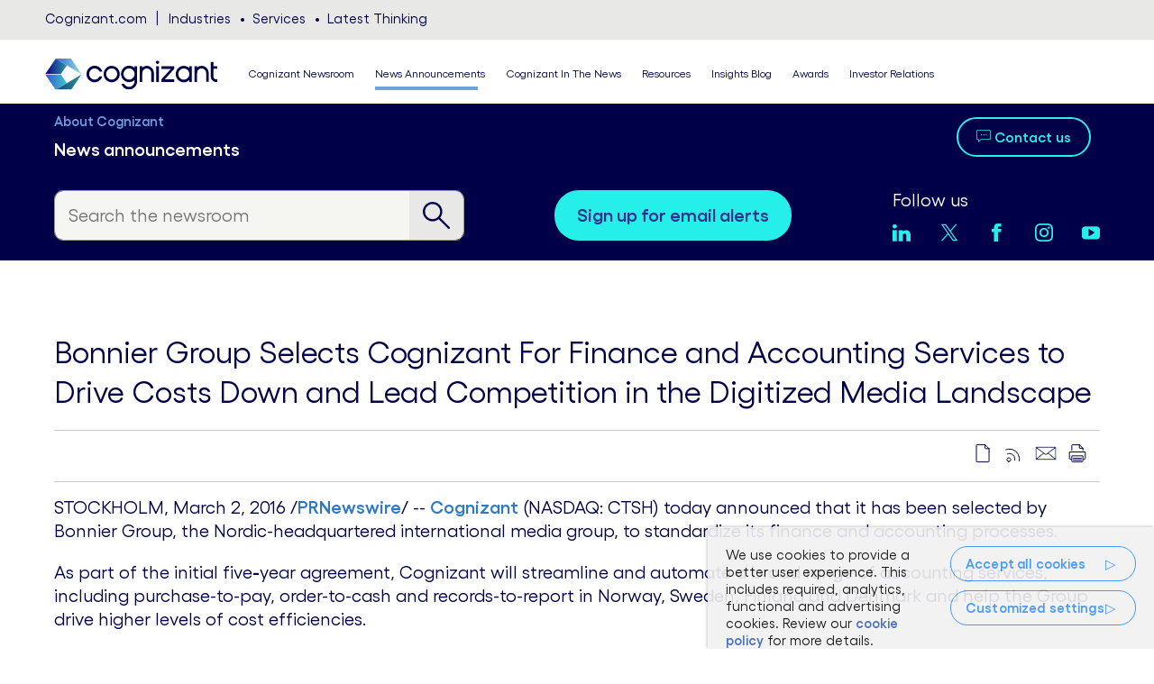

--- FILE ---
content_type: text/html; charset=UTF-8
request_url: https://news.cognizant.com/2016-03-02-Bonnier-Group-Selects-Cognizant-For-Finance-and-Accounting-Services-to-Drive-Costs-Down-and-Lead-Competition-in-the-Digitized-Media-Landscape
body_size: 23685
content:
<!DOCTYPE html>
<html lang="en-US">

<head>
<!-- begin spin_special_output(head_start) -->
<style type="text/css" wd_script_id="template teaser_list:newsfeed_releases:system style" nonce="OGJjZTFkZGQ0MGYyNDYzMTZlODc5ZDNhODdjZDU1MTE0YjcyOGU5YQ==">
.wd_newsfeed_releases-teaser .wd_date {
	font-weight: bold;
}
.wd_newsfeed_releases-teaser .wd_title {
	font-weight: bold;
}
.wd_newsfeed_releases-teaser .subscribe_link {
	margin-bottom: 1em;
}
.wd_newsfeed_releases-teaser span.wd_subscribe_email-icon {  
	font-size: 1.2em; 
}</style>
<style type="text/css" wd_script_id="featureboxes_style" nonce="OGJjZTFkZGQ0MGYyNDYzMTZlODc5ZDNhODdjZDU1MTE0YjcyOGU5YQ==">
		.wd_featurebox_icon {
			display: inline;
		}
		.wd_featurebox_icon img {
			vertical-align: middle;
		}
		div.wd_featurebox_group div.wd_tabs_wrapper {
			border: none;
			border-bottom: 1px solid #E1E1E1;
			padding: 0 0 5px 0;
		}
		div.wd_featurebox_group div.wd_featurebox {
			border: none;
			padding: 8px 0 0 0;
		}
		div.wd_featurebox_group li.wd_tab {
			float: none;
			color: #666666;
		}
		div.wd_featurebox_group li.wd_tab-active {
			border: none;
			background-color: transparent;
			color: #000000;
			font-weight: bold;
		}
		div.wd_featurebox_group li.wd_tab-inactive {
			cursor: auto;
		}
	</style>
<style type="text/css" wd_script_id="search_form_style" nonce="OGJjZTFkZGQ0MGYyNDYzMTZlODc5ZDNhODdjZDU1MTE0YjcyOGU5YQ==">
		.wd_search_form .wd_input_datepicker {
			margin-right: 2px;
		}
		.wd_search_type_checkbox {
			margin-left: 20px;
		}
		</style>
<script type="text/javascript" src="js/jquery-webdriver.js" wd_script_id="jquery-webdriver.js" nonce="OGJjZTFkZGQ0MGYyNDYzMTZlODc5ZDNhODdjZDU1MTE0YjcyOGU5YQ=="></script>
<script type="text/javascript" src="js/webdriver.js" wd_script_id="webdriver.js" nonce="OGJjZTFkZGQ0MGYyNDYzMTZlODc5ZDNhODdjZDU1MTE0YjcyOGU5YQ=="></script>
<script type="text/javascript" wd_script_id="search_form_script" nonce="OGJjZTFkZGQ0MGYyNDYzMTZlODc5ZDNhODdjZDU1MTE0YjcyOGU5YQ==">
			function wd_toggle_search_form(link, advanced) {
				var $ = webDriver.jQuery;
				var $container = $(link).closest(".wd_search_form_container");
				var basic_form = $container.find(".wd_search_form_basic");
				var basic_query = basic_form.find('input[name="query"]');
				var advanced_form = $container.find(".wd_search_form_advanced");
				var advanced_query = advanced_form.find('input[name="query"]');

				if (advanced) {
					advanced_query.val(basic_query.val());
					advanced_form.show();
					basic_form.hide();
				} else {
					basic_query.val(advanced_query.val());
					basic_form.show();
					advanced_form.hide();
				}
			}

			function wd_toggle_search_type_checkboxes(radio) {
				var $ = webDriver.jQuery;
				var $radio = $(radio);
				var all = $radio.val() == "All" ? $radio.is(":checked") : !$radio.is(":checked");
				var $checkboxes = $radio.closest(".wd_form_field").find(".wd_search_type_checkbox");
				$checkboxes.find('input[type="checkbox"]').prop("disabled", all);
				$checkboxes.toggle(!all);
			}

			webDriver.jQuery(function ($) {
				$('.wd_search_type_radio input[type="radio"]').each(function() {wd_toggle_search_type_checkboxes(this);});
			});
		</script>
<script type="text/javascript" wd_script_id="view_printable_script" nonce="OGJjZTFkZGQ0MGYyNDYzMTZlODc5ZDNhODdjZDU1MTE0YjcyOGU5YQ==">
	function view_printable() {
		var loc = window.location;
		var sep = (loc.search == "") ? "?" : "&";
		var url = loc.protocol+"//"+loc.host+loc.pathname+loc.search+sep+"printable"+loc.hash;
		window.open(url, "_blank", "");
	}
</script>
<link href="thirdparty/font-awesome/css/font-awesome.min.css" type="text/css" rel="stylesheet" wd_script_id="font-awesome.min.css">
<style type="text/css" wd_script_id="toolbar_style" nonce="OGJjZTFkZGQ0MGYyNDYzMTZlODc5ZDNhODdjZDU1MTE0YjcyOGU5YQ==">
			div.wd_toolbar {
				border-top: 1px solid #cccccc;
				border-bottom: 1px solid #cccccc;
				margin: 15px 0px 15px 0px;
				padding: 5px;
				line-height: 1;
			}
			div.wd_toolbar-page {
				clear: both;
			}
			div.wd_toolbar ul.wd_tools {
				display: inline-block;
				width: 100%;
				margin: 0;
				padding: 5px 0;
			}
			div.wd_toolbar ul.wd_tools li.wd_tool {
				display: block;
				list-style-type: none;
				margin-right: 5px;
				padding: 0;
				float: right;
			}
			span.wd_tool_icon > a:link,
			span.wd_tool_icon > a:visited {
				border-radius: 2px;
				display: inline-block;
				width: 30px;
				height: 30px;
				box-sizing: border-box;
				margin: 0;
				padding: 7px;
				font-size: 16px;
				line-height: 1;
				text-align: center;
				color: #ffffff;
				background-color: #767676;
			} 
			span.wd_tool_icon > a:hover {
				color: #ffffff;
				background-color: #666666;
				text-decoration: none;
			}
			div.wd_toolbar ul.wd_tools li.wd_tool-addthis {
				float: left;
			}
		</style>
<script type="text/javascript" nonce="OGJjZTFkZGQ0MGYyNDYzMTZlODc5ZDNhODdjZDU1MTE0YjcyOGU5YQ==">webDriver.push_jQuery();</script>
<script type="text/javascript" src="js/jquery-ui.js" wd_script_id="jquery-ui.js" nonce="OGJjZTFkZGQ0MGYyNDYzMTZlODc5ZDNhODdjZDU1MTE0YjcyOGU5YQ=="></script>
<script type="text/javascript" src="js/wd_resize.js" wd_script_id="wd_resize.js" nonce="OGJjZTFkZGQ0MGYyNDYzMTZlODc5ZDNhODdjZDU1MTE0YjcyOGU5YQ=="></script>
<link href="css/wd_modal.css" type="text/css" rel="stylesheet" wd_script_id="wd_modal.css">
<link href="css/wd_wcag.css" type="text/css" rel="stylesheet" wd_script_id="wd_wcag.css">
<script type="text/javascript" wd_script_id="wd_modal_script" nonce="OGJjZTFkZGQ0MGYyNDYzMTZlODc5ZDNhODdjZDU1MTE0YjcyOGU5YQ==">
(function($) {
	webDriver.resizeModal = function() {
		$(this).find(".wd_modal").wd_modal("resize");
		return false;
	}
	
	var modals = [];
		
	function _value(value, base) {
		if (typeof value == "string" && value.indexOf("%") > 0) {
			return  base * parseInt(value, 10) / 100;
		} else {
			return parseInt(value, 10);
		}
	}
	
	var wd_modal = function(element, options) {
		this.init(element, options);
	};
	
	wd_modal.prototype = {
		init: function(element, options) {
			var self = this;
			
			this.isOpen = false;
			this.opener = null;
			
			this.$element = $(element);
			this._options = {
				autoOpen: false,
				closeExisting: false,
				closeOnEscape: true,
				closeOnOverlayClick: true,
				fadeDuration: null,
				margin: "10%",
				padding: 10
			};
			
			this.options(options);
			
			this.$overlay = $("<div>").addClass("wd_modal-overlay").attr("wd_resize","resizeModal").appendTo($("body")).hide();
			this.$outer = $("<div>").addClass("wd_modal-outer").appendTo(this.$overlay);
			this.$inner = $("<div>").addClass("wd_modal-inner").appendTo(this.$outer).append(this.$element);
			// Hack because I can't figure out where the extra few pixels at the bottom of the content are coming from
			this.$inner.css("overflow-y", "hidden");
			this.$close = $("<a class=\"wd_modal-close fa fa-times\" href=\"#close\" title=\"Close\"><span class=\"wd_sr-only\">Close Dialog<\/span><\/a>")
					.on("click", function(event) {self.close(); event.preventDefault();})
					.appendTo(this.$outer);
			this.$element.addClass("wd_modal");
			
			if (this._options.autoOpen)
				this.open(this._options.closeExisting);
		},
		
		options: function(options) {
			if (options) {
				$.extend(this._options, options);

				this._options.fadeDuration = parseInt(this._options.fadeDuration, 10);
				if (isNaN(this._options.fadeDuration))
					this._options.fadeDuration = false;
				
				if (!$.isArray(this._options.margin))
					this._options.margin = [this._options.margin];
				if (this._options.margin.length < 2)
					this._options.margin[1] = this._options.margin[0];
				if (this._options.margin.length < 3)
					this._options.margin[2] = this._options.margin[0];
				if (this._options.margin.length < 4)
					this._options.margin[3] = this._options.margin[1];
				
				if (!$.isArray(this._options.padding))
					this._options.padding = [this._options.padding];
				if (this._options.padding.length < 2)
					this._options.padding[1] = this._options.padding[0];
				if (this._options.padding.length < 3)
					this._options.padding[2] = this._options.padding[0];
				if (this._options.padding.length < 4)
					this._options.padding[3] = this._options.padding[1];
			} else {
				return this._options;
			}
		},
		
		reload: function(options) {
			if (options) {
				this.options(options);
			}
			
			this.resize();
		},
		
		open: function(closeExisting, now) {
			if (this.isOpen)
				return;
			
			var self = this;
			var myCloseExisting = closeExisting;
			
			if (!this.opener)
				this.opener = document.activeElement;

			if (closeExisting && modals.length > 0) {
				for (var i = modals.length - 1; i >= 0; --i)
					modals[i].close(true, true);
			}

			this.$overlay.addClass("wd_modal-current");
			$("body").append(this.$overlay);

			if (!now && this._options.fadeDuration) {
				this.$overlay.fadeIn(this._options.fadeDuration, function() {self.open(myCloseExisting, true);});
			} else {
				if (modals.length == 0) {
					$("body").css("overflow","hidden");
					$(document).on("keydown.wd_modal", function (event) {
						var current = modals[modals.length - 1];
						if ((event.which == 27 || event.keyCode == 27) && current._options.closeOnEscape) {
							current.close();
							event.stopImmediatePropagation();
							event.preventDefault();
						}
					});
				}

				if (this._options.closeOnOverlayClick) {
					this.$overlay.on("click.wd_modal", function (event) {
						if (event.target == this) {
							self.close();
							event.preventDefault();
						}
					});
				}

				modals.push(this);
				
				this.$overlay.show();
				
				var $focus = this.$element.find(":focusable");
				if ($focus.length > 0)
					$focus[0].focus();
				
				this.isOpen = true;

				this.$element.trigger("open");
			}
		},
		
		close: function(skipCurrent, now) {
			if (!this.isOpen)
				return;
			
			this.$element.trigger("beforeClose");
			
			// TODO: allow closing of lower modals
			modals.pop();
			
			if (modals.length == 0) {
				$("body").css("overflow","");
				$(document).off("keydown.wd_modal");
			}
			
			this.$overlay.off("click.wd_modal");
			
			if (this.opener) {
				this.opener.focus();
				this.opener = null;
			}
			
			this.isOpen = false;
			this.$overlay.removeClass("wd_modal-current").hide();
			
			if (!skipCurrent && modals.length > 0)
				modals[modals.length-1].$overlay.addClass("wd_modal-current");
			
			this.$element.trigger("close");
		},
		
		destroy: function() {
			this.close(false, true);
			$("body").append(this.$element);
			this.$overlay.remove();
		},
		
		resize: function() {
			if (!this.isOpen)
				return;
			
			var self = this;
			var winWidth = $(window).width();
			var winHeight = $(window).height();
			
			var margin = this._options.margin;
			var padding = this._options.padding;
			
			var width = winWidth - _value(margin[1], winWidth) - _value(margin[3], winWidth) - _value(padding[1], winWidth) - _value(padding[1], winWidth);
			var height = winHeight - _value(margin[0], winHeight) - _value(margin[2], winHeight) - _value(padding[0], winHeight) - _value(padding[2], winHeight);
			
			this.$inner.css("max-width", width);
			this.$inner.css("max-height", height);
			
			$.each(["Top", "Right", "Bottom", "Left"], function(i, v) {
				self.$outer.css("padding" + v, _value(padding[i])+"px");
			});
			
			var fixed = this.$element.find("[wd_need_fixed_container]").is(":visible");
			
			this.$inner.css("width", width);
			this.$inner.css("height", height);

			webDriver.doResize(this.$inner);
			
			if (!fixed) {
				this.$inner.css("width", "auto");
				this.$inner.css("height", "auto");
				if (this.$element.outerHeight() > height)
					this.$inner.css("height", height);
				if (this.$element.outerWidth() > width)
					this.$inner.css("width", width);
			}
		}
	};

	$.fn.wd_modal = function(options) {
		if (options == "exists") {
			return !!$(this).data("wd_modal");
		} else if (typeof options == "string") {
            var instance = $(this).data("wd_modal");
			if (!instance)
				return null;
			var args = Array.prototype.slice.call(arguments, 1);
            return instance[options].apply(instance, args);
        } else {
            return this.each(function() {
                var instance = $(this).data("wd_modal");
                if (instance) {
                    instance.reload(options);
                } else {
                    $(this).data("wd_modal", new wd_modal(this, options));
                }
            });
        }
    };
})(webDriver.jQuery);
</script>
<script type="text/javascript" src="js/wd_hashchange.js" wd_script_id="wd_hashchange.js" nonce="OGJjZTFkZGQ0MGYyNDYzMTZlODc5ZDNhODdjZDU1MTE0YjcyOGU5YQ=="></script>
<script type="text/javascript" wd_script_id="asset_modal_support_script" nonce="OGJjZTFkZGQ0MGYyNDYzMTZlODc5ZDNhODdjZDU1MTE0YjcyOGU5YQ==">
			(function($) {
				var prev_group_id = "";
				var prev_type_id = "";
				var prev_item_id = "";
				var prev_hash = false;
				var on_close = "back";
				function hash_update() {
					var hash = window.location.hash || "#";
					if (hash == prev_hash) return;

					var type_id = "";
					var item_id = ""
					var group_id = "main";

					var apos = hash.indexOf("assets_");
					if (apos >= 0) {
						type_id = hash.substr(apos+7);

						var dpos = type_id.indexOf("-");
						if (dpos >= 0) {
							group_id = type_id.substr(0, dpos);
							type_id = type_id.substr(dpos+1);
						}

						var cpos = type_id.indexOf(":");
						if (cpos >= 0) {
							item_id = type_id.substr(cpos+1);
							type_id = type_id.substr(0, cpos);
						}
					}

					if (type_id == "")
						type_id = "all";

					if ((type_id != prev_type_id || group_id != prev_group_id) && item_id == "") {
						var $carousel = $(".wd_asset_carousel_"+group_id+"_list")
						if ($carousel.length > 0)
							$carousel.wd_carousel("filter", (type_id == "all") ? false : ".wd_asset_type_"+type_id);

						var $slideshow = $(".wd_asset_slideshow_"+group_id+"_list")
						if ($slideshow.length > 0)
							$slideshow.wd_slideshow("filter", (type_id == "all") ? false : ".wd_asset_type_"+type_id);

						$(".wd_asset_carousel_type_link").removeClass("wd_active");
						$(".wd_asset_carousel_type_link.wd_asset_type_"+type_id).addClass("wd_active");

						prev_type_id = type_id;
						on_close = "back";
					}

					if (type_id != prev_type_id || item_id != prev_item_id || group_id != prev_group_id) {
						if (item_id == "") {
							var save_close = on_close;
							on_close = false;
							hide_asset_modal();
							on_close = save_close;
						} else {
							load_asset_modal(group_id, type_id, item_id);
						}
						set_social_share_data();

						prev_item_id = item_id;

						if (prev_hash === false)
							on_close = "reset";
					}

					prev_group_id = group_id;
					prev_hash = hash;
				}

				hide_asset_modal = function() {
					$(".wd_asset_modal").wd_modal("close");
				}

				load_asset_modal = function(group_id, type_id, item_id) {
					var $modal = $(".wd_asset_modal_"+group_id);;
					if ($modal.length == 0)
						return;

					if (!$modal.wd_modal("exists")) {
						$modal.wd_modal({
							autoOpen: false,
						});

						$modal.show();

						$modal.on("close", function() {
							if (on_close == "back") {
								history.back();
							} else if (on_close == "reset") {
								var href = window.location.href;
								href = href.replace(/#.*$/, "#assets_all");
								window.location.replace(href);
							}
						});
					}

					$modal.wd_modal("open", true);
					
					var $slideshow = $(".wd_asset_slideshow_"+group_id+"_list");
					if ($slideshow.length > 0) {
						var $slideshow_item = $slideshow.find(".wd_asset_"+type_id+"-"+item_id).not(".wd_clone");
						if ($slideshow_item.length > 0)
							$slideshow.wd_slideshow("scrollToItem", $slideshow_item);
					}

					var $carousel = $(".wd_asset_carousel_"+group_id+"_list");
					if ($carousel.length > 0) {
						var $carousel_item = $carousel.find(".wd_asset_"+type_id+"-"+item_id).not(".wd_clone");
						if ($carousel_item.length > 0)
							$carousel.wd_carousel("scrollToItem", $carousel_item);
					}
				}
				
				set_social_share_data = function() {
					var href = window.location.href.replace("#", "#!");
					window.addthis_share = {
						url: href
					}
				}
				
				$(function() {
					setTimeout(hash_update, 10);
					$(window).hashchange(hash_update);
				});
			})(webDriver.jQuery);
		</script>
<style type="text/css" wd_script_id="asset_modal_support_style" nonce="OGJjZTFkZGQ0MGYyNDYzMTZlODc5ZDNhODdjZDU1MTE0YjcyOGU5YQ==">
			.wd_asset_modal .wd_captioned_image {
				max-width: 100%;
				max-height: 100%;
			}
			.wd_asset_modal img {
				max-width: 100%;
				max-height: 100%;
			}
			.wd_asset_modal div.wd_toolbar.wd_toolbar-asset_modal {
				position: fixed;
				background: transparent;
				top: 5%;
				left: 50%;
				transform: translate(-50%,-50%);
				border: none;
				margin: 0;
			}
		</style>
<style type="text/css" wd_script_id="asset_gallery_style" nonce="OGJjZTFkZGQ0MGYyNDYzMTZlODc5ZDNhODdjZDU1MTE0YjcyOGU5YQ==">
			.wd_asset_gallery_container {
				padding: 0;
				margin: 0;
				clear: both;
			}
			.wd_asset_gallery_container .wd_continue_link {
				display: block;
				text-align: center;
				margin: 2em 0;
			}
			.wd_asset_gallery_container .wd_continue_link:hover {
				background-color: transparent;
			}
			.wd_asset_gallery_list {
				background-color: #fafafa;
			}
			.wd_asset_gallery {
				background-color: #666666;
			}
			.wd_asset_gallery_list div.wd_toolbar {
				border: none;
				font-size: 10px;
				position: relative;
			}
			.wd_asset_gallery_list span.wd_tool_icon a {
				font-size: 10px;
				width: 16px;
				height: 16px;
				padding: 3px;
			}
		</style>
<script type="text/javascript" src="js/wd_imagesloaded.js" wd_script_id="wd_imagesloaded.js" nonce="OGJjZTFkZGQ0MGYyNDYzMTZlODc5ZDNhODdjZDU1MTE0YjcyOGU5YQ=="></script>
<script type="text/javascript" src="js/wd_scriptloader.js" wd_script_id="wd_scriptloader.js" nonce="OGJjZTFkZGQ0MGYyNDYzMTZlODc5ZDNhODdjZDU1MTE0YjcyOGU5YQ=="></script>
<link href="css/wd_slideshow.css" type="text/css" rel="stylesheet" wd_script_id="wd_slideshow.css">
<script type="text/javascript" wd_script_id="wd_slideshow_script" nonce="OGJjZTFkZGQ0MGYyNDYzMTZlODc5ZDNhODdjZDU1MTE0YjcyOGU5YQ==">
(function($, undefined) {
	webDriver.resizeSlideshow = function() {
		$(this).find(".wd_slideshow-list").wd_slideshow("resize");
		return false;
	}
	
	var wd_slideshow = function(element, options) {
		this.init(element, options);
	};
	
	wd_slideshow.prototype = {
		init: function(element, options) {
			var self = this;
			
			this.$element = $(element);
			this._options = {
				selector: "li",
				preload: false,
				"class": "",
				resize: "container" // children, self, container
			};
			
			this.options(options);
			
			this.$container = $("<div>").addClass("wd_slideshow").attr("wd_resize","resizeSlideshow").attr("tabindex","-1").insertBefore(this.$element);
			if (this._options["class"])
				this.$container.addClass(this._options["class"]);
			this.$cropper = $("<div>").addClass("wd_slideshow-cropper").appendTo(this.$container);
			this.$element
					.addClass("wd_slideshow-list")
					.appendTo(this.$cropper)
			;
			this.$prev = $("<a class=\"wd_slideshow-arrow wd_slideshow-prev fa fa-chevron-left\" href=\"#prev\" title=\"Previous\"><span class=\"wd_sr-only\">Previous Item<\/span><\/a>")
					.on("click", function(event) {
						self.prev();
						event.preventDefault();
					})
					.appendTo(this.$container);
			this.$next = $("<a class=\"wd_slideshow-arrow wd_slideshow-next fa fa-chevron-right\" href=\"#next\" title=\"Next\"><span class=\"wd_sr-only\">Next Item<\/span><\/a>")
					.on("click", function(event) {
						self.next();
						event.preventDefault();
					})
					.appendTo(this.$container);
			
			this.$container.on("keydown.wd_slideshow", function (event) {
				var key = event.which || event.keyCode;
				if (key == 37) {
					self.prev();
					event.stopImmediatePropagation();
					event.preventDefault();
				}
				if (key == 39) {
					self.next();
					event.stopImmediatePropagation();
					event.preventDefault();
				}
			});

			this.$items = this.$element.children(this._options.selector);
			this.$items.addClass("wd_slideshow-item");
			
			// Remove any non-items (e.g. unintended text nodes)
			this.$element.empty();
			this.$element.append(this.$items);

			this.navEnabled = true;
			this.currentIndex = 0;
			this.$currentItem = this.$items.eq(0);
			
			if (this._options.preload)
				this.load_next();
		},
		
		options: function(options) {
			if (options) {
				$.extend(this._options, options);
			} else {
				return this._options;
			}
		},
		
		reload: function(options) {
			if (options) {
				this.options(options);
			}
			
			this.reset();
		},

		reset: function() {
			this.$items.data("wd_slideshow-index", null);
			
			var $children = this.$element.children();
			this.itemCount = $children.length;
			$children.each(function(index) {
				$(this).data("wd_slideshow-index", index);
			});

			this.hideNav(this.itemCount < 2);
			
			var index = this.$currentItem.data("wd_slideshow-index");
			if (!index)
				index = 0;
			
			this.scrollToIndex(index, false);
		},
				
		hideNav: function(hide) {
			this.$prev.toggle(!hide);
			this.$next.toggle(!hide);
			this.navEnabled = !hide;
		},
				
		item_loaded: function(item) {
			var $item = $(item);
			return ($item.children().length > 0 || !$item.attr("wd_ajax_url"));
		},
				
		load_next: function() {
			var self = this;
			var next = null;
			var $children = this.$element.children().not(".wd_clone");

			var after = this.currentIndex;
			var before = this.currentIndex;
			while (after < $children.length || before >= 0) {
				if (after < $children.length && !this.item_loaded($children[after])) {
					next = $children[after];
					break;
				}
				++after;
				if (before >= 0 && !this.item_loaded($children[before])) {
					next = $children[before];
					break;
				}
				--before;
			}
			
			if (!next) {
				var $filtered = this.$items.remove($children);

				$filtered.each(function() {
					if (!self.item_loaded(this)) {
						next = this;
						return false;
					}
				});
			}
			
			if (next)
				this.load_item(next, function() {self.load_next();});
		},
		
		load_item: function(item, on_complete) {
			var self = this;
			var $item = $(item);
			var complete = on_complete;
			
			if (!this.item_loaded($item)) {
				$item.html("<div>Loading...</div>");
				$item.addClass("wd_loading");
				$item.load(
					$item.attr("wd_ajax_url"),
					function(response, status, xhr) {
						if ($item.children().length == 0)
							$item.append("<div>No content</div>");
						webDriver.queueCallback(function() {
							if ($item.hasClass("wd_slideshow-current"))
								self.resize(self._options["resize"] == "container");
							$item.removeClass("wd_loading");
							if ($item.hasClass("wd_slideshow-current")) {
								$item.wd_imagesloaded(
									function() {
										self.resize(self._options["resize"] == "container");
									},
									"size"
								);
							}
						});

						if (complete)
							complete(response, status, xhr);
					}
				);
			}
		},
				
		next: function() {
			return this.scrollBy(1);
		},

		prev: function() {
			return this.scrollBy(-1);
		},
		
		scrollBy: function(count) {
			var index = this.currentIndex + count;
			
			return this.scrollToIndex(index, true);
		},
		
		scrollToIndex: function(index, update_hash) {
			var self = this;
			var $children = this.$element.children().not(".wd_clone");
			
			var orig_index = index;
			index = (index + $children.length) % $children.length;
			var $child = $children.eq(index);
			
			if (update_hash && $child.attr("wd_item_hash")) {
				var hash = "#"+$child.attr("wd_item_hash");
				var current_hash = window.location.hash || "#";
				if (hash != current_hash) {
					var href = window.location.href+"#";
					href = href.replace(/#.*$/, hash);
					window.location.replace(href);
					return;
				}
			}
			
			this.$element.find(".wd_slideshow-current").removeClass("wd_slideshow-current");
			$child.addClass("wd_slideshow-current");
			
			if (!this.item_loaded($child))
				this.load_item($child);
			
			this.$container[0].focus();

			this.currentIndex = index;
			this.$currentItem = $child;
			
			this.resize(this._options["resize"] == "container");
		},
				
		scrollToItem: function(item) {
			var index = $(item).data("wd_slideshow-index");
			if (index !== null)
				this.scrollToIndex(index, true);
		},
				
		filter: function(selector) {
			this.$element.children().detach();
			var $items = this.$items;
			if (selector)
				$items = $items.filter(selector);
			this.$element.append($items);
			this.reset();
		},
		
		destroy: function() {
			this.filter(false);
			this.$items
				.removeClass("wd_slideshow-item")
				.data("wd_slideshow-index", null)
			;
			this.$element
				.removeClass("wd_slideshow-list")
				.insertBefore(this.$container)
			;
			this.$container.remove();
		},
		
		resize: function(resize_container) {
			if (resize_container) {
				webDriver.doResize(this.$container, "container");
			} else if (this.$currentItem && !this.$currentItem.hasClass("wd_loading")) {
				webDriver.doResize(this.$currentItem);
			}
		}
	};

	$.fn.wd_slideshow = function(options) {
		var args = Array.prototype.slice.call(arguments, 1);
		var result = this;
		
		this.each(function() {
			var instance = $(this).data("wd_slideshow");
			if (typeof options == "string") {
				var res = instance[options].apply(instance, args);
				if (typeof res != "undefined") {
					result = res;
					return false;
				}
			} else {
                if (!instance) {
					instance = new wd_slideshow(this, options);
					$(this).data("wd_slideshow", instance);
				}
				
                instance.reload(options);
			}
        });
		
		return result;
    };
})(webDriver.jQuery);
</script>
<script type="text/javascript" wd_script_id="template_list_slideshow_script" nonce="OGJjZTFkZGQ0MGYyNDYzMTZlODc5ZDNhODdjZDU1MTE0YjcyOGU5YQ==">
						webDriver.jQuery(function($) {
							$(".wd_layout-slideshow").each(function() {
								var $slideshow = $(this);
								$slideshow.wd_slideshow({
									preload: true,
									"class": "wd_asset_slideshow_wrapper wd_asset_slideshow_main_wrapper"
								});
							});
						});
					</script>
<script type="text/javascript" wd_script_id="scroll_to_script" nonce="OGJjZTFkZGQ0MGYyNDYzMTZlODc5ZDNhODdjZDU1MTE0YjcyOGU5YQ==">
				(function($) {
					$(function() {
						$(".wd_scroll_to_link").each(function() {
							var $this = $(this);
							var selector = $this.attr("wd_scroll_to_target");
							var $target = $(selector);
							if ($target.length == 0) {
								$this.remove();
							} else {
								var target = $target[0];
								$(this).on("click", function(event) {
									target.scrollIntoView();
									event.preventDefault();
								});
							}
						});
					});
				})(webDriver.jQuery);
			</script>
<script type="text/javascript" src="js/wd_equal_height.js" wd_script_id="wd_equal_height.js" nonce="OGJjZTFkZGQ0MGYyNDYzMTZlODc5ZDNhODdjZDU1MTE0YjcyOGU5YQ=="></script>
<style type="text/css" wd_script_id="template asset_masonry_item:gallery:system style" nonce="OGJjZTFkZGQ0MGYyNDYzMTZlODc5ZDNhODdjZDU1MTE0YjcyOGU5YQ==">
.wd_gallery_asset {
	height: 100%;
	width: 100%;
	position: relative;
	color: #ffffff;
	min-height: 100px;
}
.wd_gallery_asset .wd_asset_image {
	height: 100%;
	width: 100%;
	margin: 0;
	padding: 0;
	display: -webkit-box;
	display: -webkit-flex;
	display: -moz-box;
	display: -ms-flexbox;
	display: flex;
	-webkit-box-pack: center;
	-webkit-justify-content: center;
	-moz-justify-content: center;
	-ms-flex-pack: center;
	justify-content: center;
	-webkit-box-align: center;
	-webkit-align-items: center;
	-moz-box-align: center;
	-ms-flex-align: center;
	align-items: center;
	font-size: 0px;
}
.wd_gallery_asset .wd_asset_image > div {
	width: 100%;
	text-align: center;
}
.wd_gallery_asset .wd_asset_image img {
	max-width: 100%;
	max-height: none;
	margin: 0;
	float: none;
	flex-shrink: 0;
}
.wd_gallery_asset .wd_icon_overlay {
	position: absolute;
	top: 0px;
	left: 0px;
	width: 100%;
	height: 100%;
	background: rgba(0, 0, 0, .75) none center center no-repeat;
	opacity: 0.0;
	display: -webkit-box;
	display: -webkit-flex;
	display: -moz-box;
	display: -ms-flexbox;
	display: flex;
	-webkit-box-pack: center;
	-webkit-justify-content: center;
	-moz-justify-content: center;
	-ms-flex-pack: center;
	justify-content: center;
	-webkit-box-align: center;
	-webkit-align-items: center;
	-moz-box-align: center;
	-ms-flex-align: center;
	align-items: center;
}
.wd_gallery_asset .wd_icon_overlay .wd_link_underlay {
	display: block;
	position: absolute;
	bottom: 0px;
	left: 0px;
	width: 100%;
	height: 100%;
	box-sizing: border-box;
}
.wd_gallery_asset .wd_icon_overlay a.wd_link_underlay:hover {
	background-color: transparent;
}
.wd_gallery_asset .wd_icon_overlay .wd_icon_container {
	font-size: 50px;
	position: relative;
	text-align: center;
}
.wd_gallery_asset .wd_icon_overlay .wd_icon_container > a,
.wd_gallery_asset .wd_icon_overlay .wd_icon_container > a:link,
.wd_gallery_asset .wd_icon_overlay .wd_icon_container > a:visited {
	color: #cccccc;
}
.wd_gallery_asset .wd_icon_overlay .wd_icon_container > a:hover {
	text-decoration: none;
	background-color: transparent;
}
.wd_gallery_asset .wd_title_overlay {
	position: absolute;
	bottom: 0px;
	left: 0px;
	width: 100%;
	height: 100%;
	box-sizing: border-box;
	padding: 10px;
	pointer-events: none;
	opacity: 0.0;
	display: -webkit-box;
	display: -webkit-flex;
	display: -moz-box;
	display: -ms-flexbox;
	display: flex;
	-webkit-box-pack: start;
	-webkit-justify-content: flex-start;
	-moz-justify-content: flex-start;
	-ms-flex-pack: start;
	justify-content: flex-start;
	-webkit-box-align: end;
	-webkit-align-items: flex-end;
	-moz-box-align: end;
	-ms-flex-align: end;
	align-items: flex-end;
}
.wd_gallery_asset:hover .wd_icon_overlay,
.wd_gallery_asset:hover .wd_title_overlay,
.wd_gallery_asset:focus-within .wd_icon_overlay,
.wd_gallery_asset:focus-within .wd_title_overlay {
	opacity: 1.0;
}</style>
<script type="text/javascript" src="js/wd_masonry.js" wd_script_id="wd_masonry.js" nonce="OGJjZTFkZGQ0MGYyNDYzMTZlODc5ZDNhODdjZDU1MTE0YjcyOGU5YQ=="></script>
<script type="text/javascript" wd_script_id="template_list_masonry_script" nonce="OGJjZTFkZGQ0MGYyNDYzMTZlODc5ZDNhODdjZDU1MTE0YjcyOGU5YQ==">
						webDriver.jQuery(function($) {
							var $container = $(".wd_layout-masonry");
							$container.wd_masonry({"maxWidth":600,"widthSelector":"img.nada","fillWidth":true,"marginTop":10,"marginBottom":10,"marginLeft":10,"marginRight":10});
							$container.wd_imagesloaded(function() {
								$(this).wd_masonry("reflow");
							});
							$container.on("wd_more_loaded", function() {
								$(this).wd_masonry("reflow");
							});
						});
					</script>
<style type="text/css" wd_script_id="template_list_masonry_style" nonce="OGJjZTFkZGQ0MGYyNDYzMTZlODc5ZDNhODdjZDU1MTE0YjcyOGU5YQ==">
						ul.wd_layout-masonry {
							position: relative;
							margin: 10px 0;
							padding: 0;
							list-style: none;
						}
					</style>
<script type="text/javascript" wd_script_id="move_content_script" nonce="OGJjZTFkZGQ0MGYyNDYzMTZlODc5ZDNhODdjZDU1MTE0YjcyOGU5YQ==">
				(function($) {
					function wd_move_content() {
						$("[wd_move_after]").each(function() {
							var $this = $(this);
							var selectors = $this.attr("wd_move_after").split("|");
							for (var i = 0; i < selectors.length; ++i) {
								var $dest = $(selectors[i]);
								if ($dest.length > 0) {
									$this.insertAfter($dest.eq(0));
									break;
								}
							}
						});
					}
					
					$(function() {
						wd_move_content();
					});
				})(webDriver.jQuery);
			</script>
<script type="text/javascript" wd_script_id="format_news_script" nonce="OGJjZTFkZGQ0MGYyNDYzMTZlODc5ZDNhODdjZDU1MTE0YjcyOGU5YQ==">
(function($) {
	webDriver.formatNews = function() {
		var $news = $(this);
		var print_url = $news.attr("wd_print_url");
		$news.find("table").each(function() {
			var $table = $(this);
			var $parent = $table.parent();
			if ($parent.innerWidth() < $table.outerWidth()) {
				if ($parent.hasClass("wd_news_table")) {
					$parent.find(".fullscreen-button").show();
				} else {
					var $btn = $("<button>View News Release Full Screen</button>")
						.addClass("fullscreen-button")
						.on("click", function() {
							if (print_url)
								window.open(print_url, "_blank", "");
							else
								view_printable();
						})
					;

					var $div = $("<div></div>)")
						.addClass("wd_news_table")
						.css("overflow-x", "auto")
						.append($btn)
					;

					$table.replaceWith($div);
					$div.append($table);
				}
			} else {
				if ($parent.hasClass("wd_news_table"))
					$parent.find(".fullscreen-button").hide();
			}
		});
	}
})(webDriver.jQuery);
</script>
<style type="text/css" wd_script_id="template detail:newsfeed_releases:site style" nonce="OGJjZTFkZGQ0MGYyNDYzMTZlODc5ZDNhODdjZDU1MTE0YjcyOGU5YQ==">.wd_title {
	font-size: 1.3em;
	font-weight: bold;
}
.wd_subtitle {
	font-weight: bold;
}
table.wd_extimagetable {
	border-style: none; 
	border-spacing:0px;
	clear: right; 
	float: right; 
}
td.wd_extimagecell {
	text-align: right; 
	margin: 0px 0px 5px 5px;
	padding:0px;
}
td.wd_extimagecell img {
	padding-left:10px;
	padding-bottom:10px;
	border-style: none; 
}
blockquote.wd_pullquote {
	font-style: italic;
	width:200px;
	margin:0 0 20px 20px;
	line-height: 1.8em;
	float: right;
	clear: right;
}
blockquote.wd_pullquote:before {
	content: "“ ";
	font-size: xx-large;
}
blockquote.wd_pullquote:after {
	content: " ”";
	font-size: xx-large;
	float: right;
}
.fullscreen-button {
	border: 1px solid #d1d1d1;
	background: #e3e3e3 url(images/webdriver/view_full_screen_button_background.png) no-repeat;
	padding: 3px 3px 3px 30px;
	margin: 5px 0px 5px 0px;
	color: #727272;
	width: 220px;
	-moz-border-radius: 3px;
	border-radius: 3px;
	cursor: pointer;
}
.wd_contact {
	margin: 1em 0;
}
.wd_release_data {
	margin: 1em 0;
}
.wd_caption {
	text-align: center;
	font-size: 0.72em;
	font-style: italic;
	margin: 1em 0 0 0;
}
</style>
<script type="text/javascript" nonce="OGJjZTFkZGQ0MGYyNDYzMTZlODc5ZDNhODdjZDU1MTE0YjcyOGU5YQ==">webDriver.pop_jQuery();</script>

<!-- end spin_special_output(head_start) -->

	<meta http-equiv="content-type" content="text/html; charset=UTF-8">
	<meta charset="UTF-8">
	<title>Bonnier Group Selects Cognizant For Finance and Accounting Services to Drive Costs Down and Lead Competition in the Digitized Media Landscape - Mar 2, 2016</title>
	
 <meta name="keywords" content="Cognizant Press Releases, Cognizant Company News " />
 <meta name="description" content="Get information on the latest Cognizant news, announcements, media coverage and press releases. " />
 <meta name="twitter:card" content="summary" />
 <meta name="twitter:title" content="Bonnier Group Selects Cognizant For Finance and Accounting Services to Drive Costs Down and Lead Competition in the Digitized Media Landscape" />
 <meta name="twitter:description" content="Cognizant (NASDAQ: CTSH) today announced that it has been selected by Bonnier Group, the Nordic-headquartered international media group, to standardize its finance and accounting processes. As..." />
 <meta name="twitter:image" content="https://www.cognizant.com/content/dam/cognizant_foundation/Dotcomimage/CognizantLogo400.jpg" />
 <meta property="og:site_name" content="News | Cognizant Technology Solutions" />
 <meta property="og:url" content="https://news.cognizant.com/2016-03-02-Bonnier-Group-Selects-Cognizant-For-Finance-and-Accounting-Services-to-Drive-Costs-Down-and-Lead-Competition-in-the-Digitized-Media-Landscape" />
 <meta property="og:title" content="Bonnier Group Selects Cognizant For Finance and Accounting Services to Drive Costs Down and Lead Competition in the Digitized Media Landscape" />
 <meta property="og:description" content="Cognizant (NASDAQ: CTSH) today announced that it has been selected by Bonnier Group, the Nordic-headquartered international media group, to standardize its finance and accounting processes. As..." />
 <meta name="image" property="og:image" content="https://www.cognizant.com/content/dam/cognizant_foundation/Dotcomimage/CognizantLogo400.jpg" />
 <meta property="og:type" content="article" />

	<meta name="template" content="content-template">
	<meta name="viewport" content="width=device-width, initial-scale=1">
	<meta name="google-site-verification" content="HCzocpGBJtpJTOBRjd5lwNGB6OGi4NZ-st9nMP8Pwgg">
	<meta name="google-site-verification" content="yDTWELuNxnZ5rgJ_0WTGYI05qJ2_uBvccYIvkuVbgKE">
	
	<link rel="alternate" hreflang="en-SG" href="https://www.cognizant.com/sg/en/about-cognizant">
	<link rel="alternate" hreflang="en-MY" href="https://www.cognizant.com/my/en/about-cognizant">
	<link rel="alternate" hreflang="zh-CN" href="https://www.cognizant.com/cn/zh/about-cognizant">
	<link rel="alternate" hreflang="en-CN" href="https://www.cognizant.com/cn/en/about-cognizant">
	<link rel="alternate" hreflang="de-DE" href="https://www.cognizant.com/de/de/about-cognizant">
	<link rel="alternate" hreflang="es-ES" href="https://www.cognizant.com/es/es/about-cognizant">
	<link rel="alternate" hreflang="ja-JP" href="https://www.cognizant.com/jp/ja/about-cognizant">
	<link rel="alternate" hreflang="fr-FR" href="https://www.cognizant.com/fr/fr/about-cognizant">
	<link rel="alternate" hreflang="sv-SE" href="https://www.cognizant.com/se/sv/about-cognizant">
	<link rel="alternate" hreflang="en-SE" href="https://www.cognizant.com/se/en/about-cognizant">
	<link rel="alternate" hreflang="en-GB" href="https://www.cognizant.com/uk/en/about-cognizant">
	<link rel="alternate" hreflang="no-NO" href="https://www.cognizant.com/no/nb/about-cognizant">
	<link rel="alternate" hreflang="en-NO" href="https://www.cognizant.com/no/en/about-cognizant">
	<link rel="alternate" hreflang="en-US" href="https://www.cognizant.com/us/en/about-cognizant">
	<link rel="alternate" hreflang="en-AE" href="https://www.cognizant.com/ae/en/about-cognizant">
	<link rel="alternate" hreflang="en-AU" href="https://www.cognizant.com/au/en/about-cognizant">
	<link rel="alternate" hreflang="en-CH" href="https://www.cognizant.com/ch/en/about-cognizant">
	<link rel="alternate" hreflang="fr-CH" href="https://www.cognizant.com/ch/fr/about-cognizant">
	<link rel="alternate" hreflang="de-CH" href="https://www.cognizant.com/ch/de/about-cognizant">
	<link rel="alternate" hreflang="en-NL" href="https://www.cognizant.com/nl/en/about-cognizant">
	<link rel="alternate" hreflang="en-BE" href="https://www.cognizant.com/be/en/about-cognizant">
	<link rel="alternate" hreflang="fr-BE" href="https://www.cognizant.com/be/fr/about-cognizant">
	<link rel="alternate" hreflang="en-PL" href="https://www.cognizant.com/pl/en/about-cognizant">
	<link rel="alternate" hreflang="en-LT" href="https://www.cognizant.com/lt/en/about-cognizant">
	<link rel="alternate" hreflang="en-LV" href="https://www.cognizant.com/lv/en/about-cognizant">
	<link rel="alternate" hreflang="en-RO" href="https://www.cognizant.com/ro/en/about-cognizant">
	<link rel="alternate" hreflang="en-PH" href="https://www.cognizant.com/ph/en/about-cognizant">
	<link rel="alternate" hreflang="en-HU" href="https://www.cognizant.com/hu/en/about-cognizant">
	<link rel="alternate" hreflang="fr-CA" href="https://www.cognizant.com/ca/fr/about-cognizant">
	
	<link rel="stylesheet" href="css/cog-button.25a4d95a.css" type="text/css">
	<link rel="stylesheet" href="css/cog-footer.5e2028e8.css" type="text/css">
	<link rel="stylesheet" href="css/cog-image.91cbee30.css" type="text/css">
	<link rel="stylesheet" href="css/clientlib-base.lc-2de17537e901ad216450e30328cc1ce0-lc.min.css" type="text/css">
	
	<script type="text/javascript" nonce="OGJjZTFkZGQ0MGYyNDYzMTZlODc5ZDNhODdjZDU1MTE0YjcyOGU5YQ==">
		if (!window.CQ_Analytics) {
			window.CQ_Analytics = {};
		}
		if (!CQ_Analytics.TestTarget) {
			CQ_Analytics.TestTarget = {};
		}
		CQ_Analytics.TestTarget.clientCode = 'cognizanttarget';
		CQ_Analytics.TestTarget.currentPagePath = '\/content\/cognizant\u002Ddot\u002Dcom\/us\/en\/about\u002Dcognizant';
	</script>
	
	<script nonce="OGJjZTFkZGQ0MGYyNDYzMTZlODc5ZDNhODdjZDU1MTE0YjcyOGU5YQ==" src="js/cog-button.25a4d95a.js"></script>
	<!--<script nonce="OGJjZTFkZGQ0MGYyNDYzMTZlODc5ZDNhODdjZDU1MTE0YjcyOGU5YQ==" src="js/cog-header.1519465c.js"></script>-->
	<script nonce="OGJjZTFkZGQ0MGYyNDYzMTZlODc5ZDNhODdjZDU1MTE0YjcyOGU5YQ==" src="js/cog-header.824ab88f.js"></script>
	<script nonce="OGJjZTFkZGQ0MGYyNDYzMTZlODc5ZDNhODdjZDU1MTE0YjcyOGU5YQ==" src="js/cog-footer.37fca8b5.js"></script>
	<script nonce="OGJjZTFkZGQ0MGYyNDYzMTZlODc5ZDNhODdjZDU1MTE0YjcyOGU5YQ==" src="js/cog-whd-form.ab5e646d.js"></script>
	<script nonce="OGJjZTFkZGQ0MGYyNDYzMTZlODc5ZDNhODdjZDU1MTE0YjcyOGU5YQ==" src="js/cog-container.6aba8010.js"></script>
	<script nonce="OGJjZTFkZGQ0MGYyNDYzMTZlODc5ZDNhODdjZDU1MTE0YjcyOGU5YQ==" src="js/parameters.lc-775c9eb7ff4c48025fbe3d707bcf5f55-lc.min.js"></script>
	<!-- <script nonce="OGJjZTFkZGQ0MGYyNDYzMTZlODc5ZDNhODdjZDU1MTE0YjcyOGU5YQ==" src="js/jquery.lc-7842899024219bcbdb5e72c946870b79-lc.min.js"></script> -->
	<script nonce="OGJjZTFkZGQ0MGYyNDYzMTZlODc5ZDNhODdjZDU1MTE0YjcyOGU5YQ==" src="js/commons.lc-5370019fd157d93202ac2d6f771f04b8-lc.min.js"></script>
	<script nonce="OGJjZTFkZGQ0MGYyNDYzMTZlODc5ZDNhODdjZDU1MTE0YjcyOGU5YQ==" src="js/atjs-integration.lc-401aa9ea1dd109fe7762186a74ae6c2b-lc.min.js"></script>
	<!-- <script type="text/javascript" src="js/launch-be686e885d32.min.js" async=""></script> -->
	<script defer="defer" nonce="OGJjZTFkZGQ0MGYyNDYzMTZlODc5ZDNhODdjZDU1MTE0YjcyOGU5YQ==" src="js/clientlib-dependencies.lc-f9027cfce09fb82c5e23bb8a1d6ca85c-lc.js"></script>
	<link rel="stylesheet" href="css/clientlib-dependencies.lc-8026df0b5f3f40637f9d246dd5b114c3-l.css" type="text/css">
	<link rel="stylesheet" href="css/clientlib-dependencies.lc-2e117afd8373d3086a190c6cfdbbf28a-lc.min.css" type="text/css">
	<link rel="stylesheet" href="css/clientlib-site.lc-64a2c4403dc72b752ee525a22729a608-lc.min.css" type="text/css">
	<script nonce="OGJjZTFkZGQ0MGYyNDYzMTZlODc5ZDNhODdjZDU1MTE0YjcyOGU5YQ==" async="" src="js/core.wcm.components.commons.datalayer.v1.lc-904d3c2f1e821ab45.js"></script>
	
	<link rel="SHORTCUT ICON" href="favicon.ico"> 
    <style>
        html {
            scroll-behavior: auto !important;
        }
    </style>
	<link rel="stylesheet" href="css/wdcontent_old.css" type="text/css">
	<link rel="stylesheet" href="css/wdcontent_current.css" type="text/css">

			<script nonce="OGJjZTFkZGQ0MGYyNDYzMTZlODc5ZDNhODdjZDU1MTE0YjcyOGU5YQ==" src="https://assets.adobedtm.com/9aafaf1151ac/682bb4885835/launch-be686e885d32.min.js" async></script>
	
<!-- begin spin_special_output(head_end) -->
<link rel="canonical" href="https://news.cognizant.com/2016-03-02-Bonnier-Group-Selects-Cognizant-For-Finance-and-Accounting-Services-to-Drive-Costs-Down-and-Lead-Competition-in-the-Digitized-Media-Landscape" />
<!-- end spin_special_output(head_end) -->
</head>

<body class="page basicpage wd_pageid_14083 wd_item_page wd_item_20508" data-cmp-link-accessibility-enabled="" data-cmp-link-accessibility-text="opens in a new tab" data-cmp-data-layer-enabled="">

	<script nonce="OGJjZTFkZGQ0MGYyNDYzMTZlODc5ZDNhODdjZDU1MTE0YjcyOGU5YQ==">
		window.adobeDataLayer = window.adobeDataLayer || [];
		adobeDataLayer.push({
			page: JSON.parse("{\x22page\u002D857309b1cc\x22:{\x22pageIdentifier\x22:\x22about\u002Dcognizant\x22,\x22pageID\x22:\x22CTS:US:EN:ABOUT\u002DCOGNIZANT\x22,\x22pageTitle\x22:\x22About Cognizant | Cognizant\x22,\x22url\x22:\x22https:\/\/www.cognizant.com\/content\/cognizant\u002Ddot\u002Dcom\/us\/en\/about\u002Dcognizant.html\x22,\x22hostName\x22:\x22https:\/\/www.cognizant.com\x22,\x22industry\x22:\x22ABOUT\u002DCOGNIZANT\x22,\x22pageCreatedDate\x22:\x222022\u002D12\u002D05\x22,\x22pagePublishDate\x22:\x222023\u002D03\u002D06\x22,\x22industry_type\x22:\x22about\u002Dcognizant\x22,\x22UUID\x22:\x22051afeb1\u002Db0b0\u002D4aad\u002Dbca3\u002Dee9fb122b11b\x22,\x22language\x22:\x22EN\x22,\x22countryPage\x22:\x22US\x22,\x22Activity\u002DType\x22:\x22Not Applicable\x22,\x22Practice\u002DArea\x22:\x22Not Applicable\x22,\x22Practice\x22:\x22Not Applicable\x22,\x22Vertical\x22:\x22Not Applicable\x22,\x22dc:description\x22:\x22Let Cognizant help you discover new ways of operating so you can anticipate and act, as if on intuition. Learn more about us.\x22,\x22dc:title\x22:\x22About Cognizant\x22,\x22repo:modifyDate\x22:\x222022\u002D12\u002D05T10:31:51Z\x22,\x22@type\x22:\x22core\/wcm\/components\/page\/v3\/page\x22}}"),
			event: 'cmp:show',
			eventInfo: {
				path: 'page.page\u002D857309b1cc'
			}
		});
	</script>

	<div class="cmp-page__skiptomaincontent"> <a class="cmp-page__skiptomaincontent-link" href="#skipToMainContent">Skip to main content</a> <a class="cmp-page__skiptomaincontent-link" href="#skipToFooter">Skip to footer</a> </div>
	<input type="hidden" name="csepk" value="MIIBIjANBgkqhkiG9w0BAQEFAAOCAQ8AMIIBCgKCAQEAtqBPPrTkL/1qLLcnTL82DKLHIjb+d0IlecvhDFq3r1QIVE+vqwd8IY8Ctvgm2zEueOVVm2/4mFOsMgSONTMlllBwMX/lgljMelqYz+pzo3TE1EzihLXA9inI0PdBaQU3FHgdbrj0fJ5MTklgc10qcST8owj4yMOa9vds5/GClSVjv9ZWXVxWcWRVkGEB9O9TjHvnku0phRD0KolnwFbIy94H/6qbcnW6qOxprdF5SmMhggQuDSxSMhKGpDuwWZqg8SJJU0TsMj0jrYdGC4VlxhVKe7sdvOV9YP5SepevphBkC+/hpUnbpw5LV4xs4fsXkhi41n2/L/aa4aMr1Unw3QIDAQAB" data-securityenabled="true">
	<link rel="stylesheet" href="css/skiptomaincontent.lc-696ce9a06faa733b225ffb8c05f16db9-lc.min.css" type="text/css">

	<div class="root container responsivegrid">
		<div id="container-e8b36a8f3e" class="cmp-container">
			<div class="aem-Grid aem-Grid--12 aem-Grid--default--12 ">
				<div class="experiencefragment aem-GridColumn aem-GridColumn--default--12">
					<!-- SDI include (path: https://www.cognizant.com/conf/cognizant-dot-com/settings/wcm/templates/content-template/structure/_jcr_content/root/experiencefragment-header.sharedcontent.html/cognizant-dot-com/components/core/experiencefragment/v1/experiencefragment.html, resourceType: https://www.cognizant.com/cognizant-dot-com/components/core/experiencefragment/v1/experiencefragment) -->
					<div id="experiencefragment-316cac1690" class="cmp-experiencefragment cmp-experiencefragment--header">
						<div id="container-36d58cb99f" class="cmp-container">
							<div class="header">
                                <!-- <header class="cog-header" data-component="cog-header"> -->
                                <header class="cog-header">
                                        <div class="cog-header__ribbon d-none d-lg-block bg-gray-lighter">
                                                <div class="cog-container align-items-center">
                                                        <!-- desktop client nav -->
                                                        <div class="">
                                                            <ul class="topmost_nav_desktop">
                                                                <li>
                                                                    <a href="https://www.cognizant.com/" new-data-attribute=" ">Cognizant.com</a>
                                                                </li>
                                                                <li class="item-separator">
                                                                    <a href="https://www.cognizant.com/industries" new-data-attribute=" ">Industries</a>
                                                                </li>
                                                                <li class="item-dot">
                                                                    <a href="https://www.cognizant.com/services" new-data-attribute=" ">Services</a>
                                                                </li>
                                                                <li class="item-dot">
                                                                    <a href="https://www.cognizant.com/latest-thinking" new-data-attribute=" ">Latest Thinking</a>
                                                                </li>
                                                            </ul>


                                                                
                                                                <div class="modal mt-2 fade" data-bs-backdrop="false" id="searchModal" aria-labelledby="searchModalLabel" aria-hidden="true">
                                                                        <div class="modal-dialog modal-fullscreen">
                                                                                <div class="modal-content">
                                                                                        <div class="modal-body p-2">
                                                                                                <div class="row justify-content-center cog-search" data-component="cog-search">
                                                                                                        <div class="col-12 col-lg-9 px-2 col-px-lg-3">
                                                                                                                <div class="gcse-searchbox-only" data-resultsurl="https://www.cognizant.com/us/en/search-results"></div>
                                                                                                                <div class="cog-search_placeholder" data-placeholder="What can we help you find?"></div>
                                                                                                                <div class="col-12">
                                                                                                                        <p class="mt-1 pt-half" id="searchModalLabel"></p>
                                                                                                                        <p>Type in a topic service or offering and then&nbsp;hit Enter to search</p>
                                                                                                                        <p></p>
                                                                                                                        <p class="filter-title">Common Searches :</p>
                                                                                                                        <div class="taglist"></div>
                                                                                                                </div>
                                                                                                        </div>
                                                                                                        <!-- Modal Close -->
                                                                                                        <button type="button" class="cog-search__close h4 btn-close z-1 position-absolute fw-bold cmp-icon close" data-bs-dismiss="modal" aria-label="Close"><span class="visually-hidden">Close</span></button>
                                                                                                        <!-- Modal Close -->
                                                                                                </div>
                                                                                        </div>
                                                                                </div>
                                                                        </div>
                                                                </div>
                                                        </div>
                                                </div>
                                        </div>
                                        <div class="cog-header__main position-relative">
                                                <div class="cog-container gutter-space gap-half d-flex align-items-center">
                                                        <!-- Header Logo section  -->
                                                        <div class="d-flex align-items-center cog-header__logo">
                                                                <a href="https://www.cognizant.com">
                                                                    <img aria-label="Cognizant Logo" alt="Cognizant Logo" src="images/COG-Logo-2022.svg" width="191" height="45" />
                                                                </a>
                                                                <!--Partner Logo section  -->
                                                                <div class="border-start ps-1 border-gray-dark"></div>
                                                        </div>
                                                        <!-- Hamburger -->
                                                        <div class="cog-header__hamburger d-lg-none p-1" data-bs-toggle="offcanvas" data-bs-target="#mobileOffcanvasMenu" aria-controls="mobileOffcanvasMenu">
                                                                <a class="cog-header__hamburger-icon d-block" href="javascript:void(0)" rel="noopener noreferrer" role="button" aria-label="Toggle Navigation" aria-expanded="false"></a>
                                                        </div>
                                                        <!-- Header main menu section -->


                                                        <!-- desktop mr nav -->
                                                        <ul class="mr_nav_desktop level1">
                                                            <li><a href="https://news.cognizant.com/news-home" new-data-attribute=" ">Cognizant Newsroom</a></li>
<li class="active"><a href="https://news.cognizant.com/newsannouncements" new-data-attribute=" ">News announcements</a></li>
<li><a href="https://news.cognizant.com/in-the-news" new-data-attribute=" ">Cognizant in the news</a></li>
<li><a href="https://news.cognizant.com/index.php?s=14089" new-data-attribute=" ">Resources</a></li>
<li><a href="https://www.cognizant.com/us/en/insights/insights-blog" new-data-attribute=" ">Insights Blog</a></li>
<li><a href="https://www.cognizant.com/us/en/industry-analyst-recognition" new-data-attribute=" ">Awards</a></li>
<li><a href="https://investors.cognizant.com/home/default.aspx" new-data-attribute=" ">Investor Relations</a></li>
                                                        </ul>


                                                </div>
                                        </div>

                                        <div class="offcanvas offcanvas-end cog-header__mobile overflow-auto d-lg-none position-fixed w-50 h-100 bg-primary" id="mobileOffcanvasMenu" aria-label="Mobile Menu">
                                                <!-- mobile mr nav -->
                                                <ul class="mr_nav_mobile cog-header__mobile-main-menu" role="menu">
                                                    

<li><a class="align-items-center cog-header__mobile-level1 d-flex fw-normal h-auto justify-content-between text-white" href="https://news.cognizant.com/news-home" new-data-attribute=" ">Cognizant Newsroom</a></li>




<li class=""><a class="align-items-center cog-header__mobile-level1 d-flex fw-normal h-auto justify-content-between text-white" href="https://news.cognizant.com/newsannouncements" new-data-attribute=" ">News announcements</a></li>




<li><a class="align-items-center cog-header__mobile-level1 d-flex fw-normal h-auto justify-content-between text-white" href="https://news.cognizant.com/in-the-news" new-data-attribute=" ">Cognizant in the news</a></li>




<li><a class="align-items-center cog-header__mobile-level1 d-flex fw-normal h-auto justify-content-between text-white" href="https://news.cognizant.com/index.php?s=14089" new-data-attribute=" ">Resources</a></li>




<li><a class="align-items-center cog-header__mobile-level1 d-flex fw-normal h-auto justify-content-between text-white" href="https://www.cognizant.com/us/en/insights/insights-blog" new-data-attribute=" ">Insights Blog</a></li>




<li><a class="align-items-center cog-header__mobile-level1 d-flex fw-normal h-auto justify-content-between text-white" href="https://www.cognizant.com/us/en/industry-analyst-recognition" new-data-attribute=" ">Awards</a></li>




<li><a class="align-items-center cog-header__mobile-level1 d-flex fw-normal h-auto justify-content-between text-white" href="https://investors.cognizant.com/home/default.aspx" new-data-attribute=" ">Investor Relations</a></li>




                                                </ul>

                                                <!-- mobile client nav -->
                                                <ul class="cog-header__mobile-ribbon-menu">
                                                    <li>
                                                        <a href="https://www.cognizant.com/"  class="align-items-center cog-header__mobile-level1 d-block fw-normal h-auto justify-content-between text-white">Cognizant.com</a>
                                                    </li>
                                                    <li class="item-separator">
                                                        <a href="https://www.cognizant.com/industries"  class="align-items-center cog-header__mobile-level1 d-block fw-normal h-auto justify-content-between text-white">Industries</a>
                                                    </li>
                                                    <li class="item-dot">
                                                        <a href="https://www.cognizant.com/services"  class="align-items-center cog-header__mobile-level1 d-block fw-normal h-auto justify-content-between text-white">Services</a>
                                                    </li>
                                                    <li class="item-dot">
                                                        <a href="https://www.cognizant.com/latest-thinking"  class="align-items-center cog-header__mobile-level1 d-block fw-normal h-auto justify-content-between text-white">Latest Thinking</a>
                                                    </li>
                                                </ul>
                                        </div>
                                        <!-- mobile close -->
                                        <div class="mobile_panel_close"><span>X</span></div>
                                        <input type="hidden" id="engId" value="13cfa1c9acd0a4c22" />
                                </header>
							</div>
							<!-- <script async="" src="js/f.txt"></script> -->
                            <script async nonce="OGJjZTFkZGQ0MGYyNDYzMTZlODc5ZDNhODdjZDU1MTE0YjcyOGU5YQ==" src="https://cse.google.com/cse.js?cx=13cfa1c9acd0a4c22"></script>
							<div id="skipToMainContent"></div>
						</div>
					</div>
				</div>
			</div>

            <main class="container responsivegrid aem-GridColumn aem-GridColumn--default--12">
                <div id="container-3a89c3f115" class="cmp-container">
                    <div class="aem-Grid aem-Grid--12 aem-Grid--default--12 ">
                        <div class="dotcom-bluebar aem-GridColumn aem-GridColumn--default--12">
                            <div class="cog-blue-bar bg-primary" data-component="cog-blue-bar">
                                <div class="row cog-container py-half align-items-center justify-content-between">
                                    <div class="col">
                                        <nav aria-label="breadcrumb" class="d-none d-lg-block">
                                            <ol class="breadcrumb cog-breadcrumb mb-qtr">
                                                <li class="breadcrumb-item">
                                                    <a href="https://www.cognizant.com/us/en/about-cognizant" aria-label="About Cognizant" data-cmp-data-layer="{&quot;dotcom-bluebar-10fcdab0a7-item-857309b1cc&quot;:{&quot;@type&quot;:&quot;cognizant-dot-com/components/custom/dotcom-bluebar/v1/dotcom-bluebar/item&quot;,&quot;repo:modifyDate&quot;:&quot;2022-12-05T10:31:51Z&quot;,&quot;dc:title&quot;:&quot;About Cognizant | Cognizant&quot;,&quot;xdm:linkURL&quot;:&quot;/us/en/about-cognizant&quot;}}" data-cmp-clickable="">About Cognizant</a>
                                            </li>
                                            </ol>
                                        </nav>
                                        <h6 class="mb-0 pt-qtr">News announcements</h6> </div>
                                    <div class="col-auto">
                                        <div class="button cog-button--icon-first cog-button--hollow cog-button--small d-none d-lg-block">
                                            <!-- <button class="cmp-button cmp-button__icon bubble-chat-typing mb-0" data-bs-toggle="modal" data-bs-target="#contact" type="submit" aria-label="Contact" data-cmp-data-layer="{&quot;blueBar-contact-button-c927b65dca&quot;:{&quot;xdm:trackingType&quot;:&quot;CONTACT&quot;,&quot;xdm:location&quot;:&quot;Body&quot;,&quot;dc:title&quot;:&quot;Contact&quot;,&quot;xdm:linkURL&quot;:&quot;#contact&quot;}}" data-cmp-clickable=""> Contact </button> -->
                                            <a class="contact-us cmp-button cmp-button__icon mb-0 wd_hollow_dark button" href="https://www.cognizant.com/contact-us">Contact us</a>
                                        </div>
                                    </div>
                                </div>
                            </div>
                        </div>

                            <!-- Hero Banner -->
                                                                                    <!-- END Hero Banner -->
                                                    

                            <div class="experiencefragment aem-GridColumn aem-GridColumn--default--12">
                                
                                <div id="experiencefragment-bdc015174f" class="cmp-experiencefragment cmp-experiencefragment--about-cognizant-by-the-numbers">
                                    <div id="container-976c582764" class="cmp-container">
                                        <div class="aem-Grid aem-Grid--12 aem-Grid--default--12 ">
                                                                                                            
                                            <!-- Middle Container -->
                                                                                        <!-- END Middle Container -->

                                            <!-- Search Bar -->
                                            <div class="aem-GridColumn aem-GridColumn--default--12 wd_searchbar bg-gray-lighter">
                                                <div class="row cog-container py-half align-items-center justify-content-between">
                                                    <div class="wd_search_form_container"><form name="basic_search" method="get" action="https://news.cognizant.com/index.php?s=14110" class="wd_search_form wd_search_form_basic"><input type="hidden" name="s" value="search_results" /><input type="text" name="query" value="" size="32" placeholder="Search the newsroom" title="Search the newsroom" /> <input type="submit" name="submit" value="Search"></form>
</div>                                                    <div class="email_alert_container">
                                                        <a href="https://news.cognizant.com/email-alerts" class="cog-button--small mp-button mb-0 wd_hollow_dark button">Sign Up for Email Alerts</a>
                                                    </div>

                                                    <div class="search_social_icons">
                                                        <span>Follow us</span>
                                                        <ul>
                                                            <li class="linkedin"><a href="https://www.linkedin.com/company/cognizant"><img src="images/LinkedIn.svg" alt="linkedin"></a></li>
                                                            <li class="x-icon"><a href="https://twitter.com/cognizant"><img src="images/X (Twitter).svg" alt="twitter"></a></li>
                                                            <li class="facebook"><a href="https://www.facebook.com/Cognizant"><img src="images/Facebook.svg" alt="fb"></a></li>
                                                            <li class="instagram"><a href="https://www.instagram.com/cognizant"><img src="images/Instagram.svg" alt="instagram"></a></li>
                                                            <li class="youtube"><a href="https://www.youtube.com/cognizant"><img src="images/Youtube.svg" alt="youtube"></a></li>
                                                        </ul>
                                                    </div>
                                                </div>
                                            </div>
                                            <!--  END Search Bar -->
                                                                

                                        </div>
                                    </div>
                                </div>
                                                    
                            <!-- Home Boxes Container -->
                                                        <!-- END Home Boxes Container -->

                            <!-- Main Content Container -->
                                                        <div class="ctscontainerwidthcontrol container responsivegrid cog-container--col-one-1 bg-white rm-middle-gap aem-GridColumn aem-GridColumn--default--12">
                                <div class="cmp-container-full">
                                    <div class="cog-container">
                                        <div id="wd_printable_content" class="fr-view">
<div class="wd_newsfeed_releases-detail">
<div class="wd_title wd_language_left">Bonnier Group Selects Cognizant For Finance and Accounting Services to Drive Costs Down and Lead Competition in the Digitized Media Landscape</div>

<div class="wd_toolbar wd_toolbar-detail"><ul class="wd_tools"><li class="wd_tool wd_tool-print"><span class="wd_tool_icon"><a onclick="view_printable(); return false;" rel="nofollow" href="#print" title="print"><span class="fa fa-print"></span></a></span></li><li class="wd_tool wd_tool-email"><span class="wd_tool_icon"><a onclick="window.location.href = 'mailto:?subject=Bonnier%20Group%20Selects%20Cognizant%20For%20Finance%20and%20Accounting%20Services%20to%20Drive%20Costs%20Down%20and%20Lead%20Competition%20in%20the%20Digitized%20Media%20Landscape%20-%20Mar%202%2C%202016&amp;body='+encodeURIComponent(window.location.href);return false;" href="#email" title="email"><span class="fa fa-envelope"></span></a></span></li><li class="wd_tool wd_tool-rss"><span class="wd_tool_icon"><a href="https://news.cognizant.com/rss?rsspage=14083" title="rss"><span class="fa fa-rss"></span></a></span></li><li class="wd_tool wd_tool-pdf"><span class="wd_tool_icon"><a href="https://news.cognizant.com/2016-03-02-Bonnier-Group-Selects-Cognizant-For-Finance-and-Accounting-Services-to-Drive-Costs-Down-and-Lead-Competition-in-the-Digitized-Media-Landscape?asPDF=1" rel="nofollow" title="pdf"><span class="fa fa-file-pdf-o"></span></a></span></li></ul></div>

<div wd_move_after=".wd_body &gt; p ~ p|.wd_body &gt; p">
			<div class="wd_asset_modal wd_asset_modal_main" style="display:none;">
				
				<ul class="wd_layout-slideshow wd_asset_slideshow_list wd_asset_slideshow_main_list">
					<li class="wd_asset_slideshow wd_asset_type_3 wd_asset_3-3859" wd_item_hash="assets_3:3859" wd_ajax_url="https://news.cognizant.com/newsannouncements?gallery=3859&ajax=ajax&op=modal">
					</li>
				</ul>
			</div>
		
			<div class="wd_asset_gallery_container">
			<a class="wd_scroll_to_link wd_continue_link" href="#continue" wd_scroll_to_target=".wd_body &gt; p ~ p ~ p">Continue Reading<br/><span class="fa fa-chevron-down"></span></a>
			<ul class="wd_layout-masonry wd_asset_list wd_asset_gallery_list">
				<li class="wd_asset_gallery wd_item wd_asset_type_3 wd_asset_3-3859">
					
						<div class="wd_gallery_asset" wd_resize="adjustEqualHeight" wd_min_ratio="16:9">
	<div class="wd_asset_image">
		<div>
			<img src="http://photos.prnewswire.com/prnvar/20110329/NY67603LOGO?max=600" border="0"/>
		</div>
	</div>
	<div class="wd_icon_overlay">
		<a href="https://news.cognizant.com/2016-03-02-Bonnier-Group-Selects-Cognizant-For-Finance-and-Accounting-Services-to-Drive-Costs-Down-and-Lead-Competition-in-the-Digitized-Media-Landscape#assets_3:3859" class="wd_link_underlay" tabindex="-1"></a>
		<div>
			<div class="wd_icon_container"><a href="https://news.cognizant.com/2016-03-02-Bonnier-Group-Selects-Cognizant-For-Finance-and-Accounting-Services-to-Drive-Costs-Down-and-Lead-Competition-in-the-Digitized-Media-Landscape#assets_3:3859"><span class="fa fa-search-plus"></span><span class="wd_sr-only wd_sr-only-focusable">View File</span></a> <a href="http://photos.prnewswire.com/prnvar/20110329/NY67603LOGO?max=10000" target=""><span class="fa fa-download"></span><span class="wd_sr-only wd_sr-only-focusable">Download File</span></a></div>
			
		</div>
	</div>
	
</div>

					
				</li>
			</ul>
			</div>
		</div>

			
		

			
		

<style type="text/css">


/* Style Definitions */
span.prnews_span
{
font-size:8pt;
font-family:"Arial";
color:black;
}
a.prnews_a
{
color:blue;
}
li.prnews_li
{
font-size:8pt;
font-family:"Arial";
color:black;
}
p.prnews_p
{
font-size:0.62em;
font-family:"Arial";
color:black;
margin:0in;
}

					span.prnews_span{
						font-size:inherit;
						font-family:inherit;
					}
					li.prnews_li{
						font-size: inherit;
						font-family: inherit;           
					}
					p.prnews_p{
						font-size: inherit;
						font-family: inherit;           
					}
				
					div.PRN_ImbeddedAssetReference{
						display: none;
					}
					div[id^="prni_dvprne"]{
						display: none;
					}
				</style>

<div class="wd_body wd_news_body fr-view" wd_resize="formatNews" wd_print_url="https://news.cognizant.com/2016-03-02-Bonnier-Group-Selects-Cognizant-For-Finance-and-Accounting-Services-to-Drive-Costs-Down-and-Lead-Competition-in-the-Digitized-Media-Landscape?printable=1">
<p><span class="xn-location">STOCKHOLM</span>, <span class="xn-chron">March 2, 2016</span> /<a href="http://www.prnewswire.com/" target="_blank">PRNewswire</a>/ -- <a href="http://www.cognizant.com/" target="_blank" rel="nofollow">Cognizant</a> (NASDAQ: CTSH) today announced that it has been selected by Bonnier Group, the Nordic-headquartered international media group, to standardize its finance and accounting processes.</p>

<div id="prni_dvprnejpgbdc3leftMSAsset632728" style="TEXT-ALIGN: left; WIDTH: 100%" assettitle="COGNIZANT LOGO" hostedurl="http://photos.prnewswire.com/prnvar/20110329/NY67603LOGO"><img id="prnejpgbdc3leftMSAsset632728" title="Cognizant Logo. (PRNewsFoto/Cognizant) (PRNewsFoto/)" border="0" alt="Cognizant Logo. (PRNewsFoto/Cognizant) (PRNewsFoto/)" align="middle" src="http://photos.prnewswire.com/prnvar/20110329/NY67603LOGO"/></div>
<p>As part of the initial five<b>-</b>year agreement, Cognizant will streamline and automate a broad range of accounting services, including purchase-to-pay, order-to-cash and records-to-report in <span class="xn-location">Norway</span>, <span class="xn-location">Sweden</span>, <span class="xn-location">Finland</span> and <span class="xn-location">Denmark</span> and help the Group drive higher levels of cost efficiencies.</p>

<p>&quot;We selected Cognizant due to its extensive experience and track record in providing value to global corporations in supporting finance and accounting processes,&quot; said Åsa Thunberg, CEO of Bonnier Solutions. &quot;By driving higher levels of efficiency in the processes, we will be able to free up resources to invest in the further development of Bonnier's media businesses.&quot;</p>

<p>&quot;We are pleased that Bonnier has selected Cognizant to implement a shared vision of best-in-class F&amp;A processes,&quot; said <span class="xn-person">Kaushik Sarkar</span>, Vice President and Head of Nordics and Baltics at Cognizant. &quot;By bringing together our deep expertise in technology, automation and analytics to Bonnier's finance and accounting processes, we will help the Group drive higher levels of process standardization and governance across multiple geographies.&quot;</p>

<p><b>About Bonnier Group<br/></b>Bonnier is a media group working in TV, daily newspapers, business and trade press, magazines, film, books and digital media. With a base in the Nordic region and a substantial presence in the U.S., <span class="xn-location">Germany</span>, the U.K. and <span class="xn-location">Eastern Europe</span> among other places, Bonnier has operations in 15 countries around the world and over 8,000 employees.</p>

<p>Bonnier has been publishing high-quality media products since its start in 1804. Entrepreneurship is a core value and the company has always combined a commitment to freedom of speech with a business focus.</p>

<p>The company is wholly owned by the Bonnier family, which has been running it for seven generations.</p>

<p><b>About Cognizant <br/></b>Cognizant (NASDAQ: CTSH) is a leading provider of information technology, consulting, and business process outsourcing services, dedicated to helping the world's leading companies build stronger businesses. Headquartered in Teaneck, New Jersey (U.S.), Cognizant combines a passion for client satisfaction, technology innovation, deep industry and business process expertise, and a global, collaborative workforce that embodies the future of work. With over 100 development and delivery centres worldwide and approximately 221,700 employees as of December 31, 2015. Cognizant is a member of the NASDAQ-100, the S&amp;P 500, the Forbes Global 2000, and the Fortune 500 and is ranked among the top performing and fastest growing companies in the world. Visit us online at <a href="http://www.cognizant.com/" target="_blank" rel="nofollow">www.cognizant.com</a> or follow us on <a href="https://twitter.com/cognizant" target="_blank" rel="nofollow">Twitter: Cognizant</a>.</p>

<p>Logo - <a href="http://photos.prnewswire.com/prnh/20110329/NY67603LOGO" target="_blank" rel="nofollow">http://photos.prnewswire.com/prnh/20110329/NY67603LOGO</a></p>

 
<p>SOURCE  Cognizant</p></div>

<div class="wd_contact">For further information: Europe: Grazia Valentino-Boschi, +33 (0) 607 858 063, grazia@cognizant.com; U.S.: Rick Lacroix, +1-201-470-8961, rick.lacroix@cognizant.com; Asia-Pac: Harsh Kabra, +91-855-188-2111, harsh.kabra@cognizant.com</div>


<div id="wd_categories_meta_data">
<span>Customers</span>
</div>
<!-- ITEMDATE: 2016-03-02 03:00:00 EST -->

</div>
</div> 
                                    </div>
                                </div>
                            </div>
                                                        <!-- END Main Content Container -->

                            <!-- News Announcements Container -->
                                                        <!-- END News Announcements Container -->

                            
                            
                        </div>
                    </div>
                </div>
            </main>

<div class="experiencefragment aem-GridColumn aem-GridColumn--default--12">
    <!-- SDI include (path: /conf/cognizant-dot-com/settings/wcm/templates/content-template/structure/_jcr_content/root/experiencefragment-footer.sharedcontent.html/cognizant-dot-com/components/core/experiencefragment/v1/experiencefragment.html, resourceType: cognizant-dot-com/components/core/experiencefragment/v1/experiencefragment) -->
    <div id="experiencefragment-a1b4d0be05" class="cmp-experiencefragment cmp-experiencefragment--footer">
        <div id="container-7eee60ab34" class="cmp-container">
            <div class="aem-Grid aem-Grid--12 aem-Grid--default--12">
                <div class="footer aem-GridColumn aem-GridColumn--default--12">
                    <footer class="footer theme-primary" id="skipToFooter" data-component="cog-footer">
                        <div class="py-1 footer-primary">
                            <!-- Code for PDF Download button starts here  -->
                            <!-- Code for PDF Download button Ends here  -->
                            <div class="row align-items-center justify-content-md-between cog-container">
                                <!-- Footer social starts -->
                                <div class="col-12 col-md-auto mb-half mb-md-0">
                                    <a
                                        class="me-half m-0 fs-5 cmp-icon logo-linkedin"
                                        href="https://www.linkedin.com/company/cognizant"
                                        target="_blank"
                                        rel="noopener noreferrer"
                                        aria-label="LinkedIn"
                                        role="link"
                                        data-cmp-data-layer='{"social-link-item-3fef360c1c":{"xdm:trackingType":"Social Plugin","xdm:location":"Body","dc:title":"LinkedIn","xdm:linkURL":"https://www.linkedin.com/company/cognizant"}}'
                                        data-cmp-clickable=""
                                    >
                                        <div class="visually-hidden">LinkedIn</div>
                                    </a>
                                    <a
                                        class="me-half m-0 fs-5 cmp-icon logo-twitter-bird"
                                        href="https://twitter.com/cognizant"
                                        target="_blank"
                                        rel="noopener noreferrer"
                                        aria-label="Twitter"
                                        role="link"
                                        data-cmp-data-layer='{"social-link-item-838e964607":{"xdm:trackingType":"Social Plugin","xdm:location":"Body","dc:title":"Twitter","xdm:linkURL":"https://twitter.com/cognizant"}}'
                                        data-cmp-clickable=""
                                    >
                                        <div class="visually-hidden">Twitter</div>
                                    </a>
                                    <a
                                        class="me-half m-0 fs-5 cmp-icon logo-facebook"
                                        href="https://www.facebook.com/Cognizant"
                                        target="_blank"
                                        rel="noopener noreferrer"
                                        aria-label="Facebook"
                                        role="link"
                                        data-cmp-data-layer='{"social-link-item-b953f2fc55":{"xdm:trackingType":"Social Plugin","xdm:location":"Body","dc:title":"Facebook","xdm:linkURL":"https://www.facebook.com/Cognizant"}}'
                                        data-cmp-clickable=""
                                    >
                                        <div class="visually-hidden">Facebook</div>
                                    </a>
                                    <a
                                        class="me-half m-0 fs-5 cmp-icon logo-instagram"
                                        href="https://www.instagram.com/cognizant"
                                        target="_blank"
                                        rel="noopener noreferrer"
                                        aria-label="Instagram"
                                        role="link"
                                        data-cmp-data-layer='{"social-link-item-db569c3241":{"xdm:trackingType":"Social Plugin","xdm:location":"Body","dc:title":"Instagram","xdm:linkURL":"https://www.instagram.com/cognizant"}}'
                                        data-cmp-clickable=""
                                    >
                                        <div class="visually-hidden">Instagram</div>
                                    </a>
                                    <a
                                        class="me-half m-0 fs-5 cmp-icon logo-youtube-clip"
                                        href="https://www.youtube.com/cognizant"
                                        target="_blank"
                                        rel="noopener noreferrer"
                                        aria-label="YouTube"
                                        role="link"
                                        data-cmp-data-layer='{"social-link-item-9309816f4f":{"xdm:trackingType":"Social Plugin","xdm:location":"Body","dc:title":"YouTube","xdm:linkURL":"https://www.youtube.com/cognizant"}}'
                                        data-cmp-clickable=""
                                    >
                                        <div class="visually-hidden">YouTube</div>
                                    </a>
                                </div>
                                <!-- Footer social ends -->
                                <!-- Footer primary starts -->
                                <div class="col-12 col-md-7">
                                    <ul class="nav flex-column flex-md-row justify-content-md-end align-items-md-center m-0 small">
                                        <li class="nav-item pe-1">
                                            <a
                                                href="https://www.cognizant.com/us/en/orphan/sitemap"
                                                target="_self"
                                                aria-label="Sitemap"
                                                rel="noopener noreferrer"
                                                role="link"
                                                data-cmp-data-layer='{"footer-link-849eaaf4df":{"xdm:trackingType":"Footer Bar","xdm:location":"Body","dc:title":"Sitemap","xdm:linkURL":"/content/cognizant-dot-com/us/en/orphan/sitemap"}}'
                                                data-cmp-clickable=""
                                            >
                                                Sitemap
                                            </a>
                                        </li>
                                        <li class="nav-item pe-1">
                                            <a
                                                href="https://www.cognizant.com/us/en/orphan/terms-conditions"
                                                target="_self"
                                                aria-label="Terms"
                                                rel="noopener noreferrer"
                                                role="link"
                                                data-cmp-data-layer='{"footer-link-bb4d0a728a":{"xdm:trackingType":"Footer Bar","xdm:location":"Body","dc:title":"Terms","xdm:linkURL":"/content/cognizant-dot-com/us/en/orphan/terms-conditions"}}'
                                                data-cmp-clickable=""
                                            >
                                                Terms
                                            </a>
                                        </li>
                                        <li class="nav-item pe-1">
                                            <a
                                                href="https://www.cognizant.com/us/en/orphan/privacy-notice"
                                                target="_self"
                                                aria-label="Privacy Notice"
                                                rel="noopener noreferrer"
                                                role="link"
                                                data-cmp-data-layer='{"footer-link-c67bcdff56":{"xdm:trackingType":"Footer Bar","xdm:location":"Body","dc:title":"Privacy Notice","xdm:linkURL":"/content/cognizant-dot-com/us/en/orphan/privacy-notice"}}'
                                                data-cmp-clickable=""
                                            >
                                                Privacy Notice
                                            </a>
                                        </li>
                                        <li class="nav-item pe-1">
                                            <a
                                                href="https://www.cognizant.com/us/en/orphan/cookie-notice"
                                                target="_self"
                                                aria-label="Cookie Notice"
                                                rel="noopener noreferrer"
                                                role="link"
                                                data-cmp-data-layer='{"footer-link-7b488c40ac":{"xdm:trackingType":"Footer Bar","xdm:location":"Body","dc:title":"Cookie Notice","xdm:linkURL":"/content/cognizant-dot-com/us/en/orphan/cookie-notice"}}'
                                                data-cmp-clickable=""
                                            >
                                                Cookie Notice
                                            </a>
                                        </li>
                                        <li class="align-self-lg-center nav-item pe-1">
                                            <p class="m-0">
                                                <span class="small">
                                                    ©2026                                                    Cognizant, all rights reserved
                                                </span>
                                            </p>
                                        </li>
                                    </ul>
                                </div>
                                <!-- Footer primary ends -->
                            </div>
                        </div>
                        <!-- Footer site map starts -->
                        <div class="footer-site-map">
                            <div class="row pt-1 cog-container">
                                <!-- Left Footer Starts -->
                                <div class="col-12 col-md-9 col">
                                    <div class="row">
                                        <div class="col">
                                            <h6>
                                                Industries
                                            </h6>
                                        </div>
                                    </div>
                                    <!-- Columns starts -->
                                    <div class="row row-cols-1 row-cols-md-3 mb-lg-0 mb-1">
                                        <!--Left Column Starts -->
                                        <div class="col">
                                            <ul class="list-unstyled small mb-0 mb-md-1">
                                                <li>
                                                    <a
                                                        href="https://www.cognizant.com/us/en/industries/automotive-technology-solutions"
                                                        role="link"
                                                        target="_self"
                                                        aria-label="Automotive:Industries"
                                                        rel="noopener noreferrer"
                                                        data-cmp-data-layer='{"whiteFooterMenuOneTag-7fe9721175":{"xdm:trackingType":"whiteFooterMenuOneTag","xdm:location":"Footer","dc:title":"Automotive","xdm:linkURL":"/content/cognizant-dot-com/us/en/industries/automotive-technology-solutions"}}'
                                                        data-cmp-clickable=""
                                                    >
                                                        Automotive
                                                    </a>
                                                </li>
                                                <li>
                                                    <a
                                                        href="https://www.cognizant.com/us/en/industries/banking-technology-solutions"
                                                        role="link"
                                                        target="_self"
                                                        aria-label="Banking:Industries"
                                                        rel="noopener noreferrer"
                                                        data-cmp-data-layer='{"whiteFooterMenuOneTag-b5b9f6cc64":{"xdm:trackingType":"whiteFooterMenuOneTag","xdm:location":"Footer","dc:title":"Banking","xdm:linkURL":"/content/cognizant-dot-com/us/en/industries/banking-technology-solutions"}}'
                                                        data-cmp-clickable=""
                                                    >
                                                        Banking
                                                    </a>
                                                </li>
                                                <li>
                                                    <a
                                                        href="https://www.cognizant.com/us/en/industries/capital-markets-technology-solutions"
                                                        role="link"
                                                        target="_self"
                                                        aria-label="Capital Markets:Industries"
                                                        rel="noopener noreferrer"
                                                        data-cmp-data-layer='{"whiteFooterMenuOneTag-f582104fcb":{"xdm:trackingType":"whiteFooterMenuOneTag","xdm:location":"Footer","dc:title":"Capital Markets","xdm:linkURL":"/content/cognizant-dot-com/us/en/industries/capital-markets-technology-solutions"}}'
                                                        data-cmp-clickable=""
                                                    >
                                                        Capital Markets
                                                    </a>
                                                </li>
                                                <li>
                                                    <a
                                                        href="https://www.cognizant.com/us/en/industries/cmt-solutions"
                                                        role="link"
                                                        target="_self"
                                                        aria-label="Communications, Media &amp; Technology:Industries"
                                                        rel="noopener noreferrer"
                                                        data-cmp-data-layer='{"whiteFooterMenuOneTag-5b214f399b":{"xdm:trackingType":"whiteFooterMenuOneTag","xdm:location":"Footer","dc:title":"Communications, Media &amp; Technology","xdm:linkURL":"/content/cognizant-dot-com/us/en/industries/cmt-solutions"}}'
                                                        data-cmp-clickable=""
                                                    >
                                                        Communications, Media &amp; Technology
                                                    </a>
                                                </li>
                                                <li>
                                                    <a
                                                        href="https://www.cognizant.com/us/en/industries/consumer-goods"
                                                        role="link"
                                                        target="_self"
                                                        aria-label="Consumer Goods:Industries"
                                                        rel="noopener noreferrer"
                                                        data-cmp-data-layer='{"whiteFooterMenuOneTag-d3c9048b57":{"xdm:trackingType":"whiteFooterMenuOneTag","xdm:location":"Footer","dc:title":"Consumer Goods","xdm:linkURL":"/content/cognizant-dot-com/us/en/industries/consumer-goods"}}'
                                                        data-cmp-clickable=""
                                                    >
                                                        Consumer Goods
                                                    </a>
                                                </li>
                                                <li>
                                                    <a
                                                        href="https://www.cognizant.com/us/en/industries/education-technology-solutions"
                                                        role="link"
                                                        target="_self"
                                                        aria-label="Education:Industries"
                                                        rel="noopener noreferrer"
                                                        data-cmp-data-layer='{"whiteFooterMenuOneTag-7ac527d01e":{"xdm:trackingType":"whiteFooterMenuOneTag","xdm:location":"Footer","dc:title":"Education","xdm:linkURL":"/content/cognizant-dot-com/us/en/industries/education-technology-solutions"}}'
                                                        data-cmp-clickable=""
                                                    >
                                                        Education
                                                    </a>
                                                </li>
                                            </ul>
                                        </div>
                                        <div class="col">
                                            <ul class="list-unstyled small mb-0 mb-md-1">
                                                <li>
                                                    <a
                                                        href="https://www.cognizant.com/us/en/industries/healthcare-technology-solutions"
                                                        role="link"
                                                        target="_self"
                                                        aria-label="Healthcare:Industries"
                                                        rel="noopener noreferrer"
                                                        data-cmp-data-layer='{"whiteFooterMenuOneTag-665863c8a9":{"xdm:trackingType":"whiteFooterMenuOneTag","xdm:location":"Footer","dc:title":"Healthcare","xdm:linkURL":"/content/cognizant-dot-com/us/en/industries/healthcare-technology-solutions"}}'
                                                        data-cmp-clickable=""
                                                    >
                                                        Healthcare
                                                    </a>
                                                </li>
                                                <li>
                                                    <a
                                                        href="https://www.cognizant.com/us/en/industries/information-services-digital-solutions"
                                                        role="link"
                                                        target="_self"
                                                        aria-label="Information Services:Industries"
                                                        rel="noopener noreferrer"
                                                        data-cmp-data-layer='{"whiteFooterMenuOneTag-a39f4b8772":{"xdm:trackingType":"whiteFooterMenuOneTag","xdm:location":"Footer","dc:title":"Information Services","xdm:linkURL":"/content/cognizant-dot-com/us/en/industries/information-services-digital-solutions"}}'
                                                        data-cmp-clickable=""
                                                    >
                                                        Information Services
                                                    </a>
                                                </li>
                                                <li>
                                                    <a
                                                        href="https://www.cognizant.com/us/en/industries/insurance-digital-transformation"
                                                        role="link"
                                                        target="_self"
                                                        aria-label="Insurance:Industries"
                                                        rel="noopener noreferrer"
                                                        data-cmp-data-layer='{"whiteFooterMenuOneTag-b4b98f7b20":{"xdm:trackingType":"whiteFooterMenuOneTag","xdm:location":"Footer","dc:title":"Insurance","xdm:linkURL":"/content/cognizant-dot-com/us/en/industries/insurance-digital-transformation"}}'
                                                        data-cmp-clickable=""
                                                    >
                                                        Insurance
                                                    </a>
                                                </li>
                                                <li>
                                                    <a
                                                        href="https://www.cognizant.com/us/en/industries/life-sciences-technology-solutions"
                                                        role="link"
                                                        target="_self"
                                                        aria-label="Life Sciences:Industries"
                                                        rel="noopener noreferrer"
                                                        data-cmp-data-layer='{"whiteFooterMenuOneTag-2c20fe1856":{"xdm:trackingType":"whiteFooterMenuOneTag","xdm:location":"Footer","dc:title":"Life Sciences","xdm:linkURL":"/content/cognizant-dot-com/us/en/industries/life-sciences-technology-solutions"}}'
                                                        data-cmp-clickable=""
                                                    >
                                                        Life Sciences
                                                    </a>
                                                </li>
                                                <li>
                                                    <a
                                                        href="https://www.cognizant.com/us/en/industries/manufacturing-technology-solutions"
                                                        role="link"
                                                        target="_self"
                                                        aria-label="Manufacturing:Industries"
                                                        rel="noopener noreferrer"
                                                        data-cmp-data-layer='{"whiteFooterMenuOneTag-0dd95be76c":{"xdm:trackingType":"whiteFooterMenuOneTag","xdm:location":"Footer","dc:title":"Manufacturing","xdm:linkURL":"/content/cognizant-dot-com/us/en/industries/manufacturing-technology-solutions"}}'
                                                        data-cmp-clickable=""
                                                    >
                                                        Manufacturing
                                                    </a>
                                                </li>
                                            </ul>
                                        </div>
                                        <div class="col">
                                            <ul class="list-unstyled small mb-0 mb-md-1">
                                                <li>
                                                    <a
                                                        href="https://www.cognizant.com/us/en/industries/oil-gas-digital-solutions"
                                                        role="link"
                                                        target="_self"
                                                        aria-label="Oil &amp; Gas:Industries"
                                                        rel="noopener noreferrer"
                                                        data-cmp-data-layer='{"whiteFooterMenuOneTag-1e4eb974fd":{"xdm:trackingType":"whiteFooterMenuOneTag","xdm:location":"Footer","dc:title":"Oil &amp; Gas","xdm:linkURL":"/content/cognizant-dot-com/us/en/industries/oil-gas-digital-solutions"}}'
                                                        data-cmp-clickable=""
                                                    >
                                                        Oil &amp; Gas
                                                    </a>
                                                </li>
                                                <li>
                                                    <a
                                                        href="https://www.cognizant.com/us/en/industries/retail-technology-solutions"
                                                        role="link"
                                                        target="_self"
                                                        aria-label="Retail:Industries"
                                                        rel="noopener noreferrer"
                                                        data-cmp-data-layer='{"whiteFooterMenuOneTag-8635adf1c3":{"xdm:trackingType":"whiteFooterMenuOneTag","xdm:location":"Footer","dc:title":"Retail","xdm:linkURL":"/content/cognizant-dot-com/us/en/industries/retail-technology-solutions"}}'
                                                        data-cmp-clickable=""
                                                    >
                                                        Retail
                                                    </a>
                                                </li>
                                                <li>
                                                    <a
                                                        href="https://www.cognizant.com/us/en/industries/transportation-logistics-technology-solutions"
                                                        role="link"
                                                        target="_self"
                                                        aria-label="Transportation &amp; Logistics:Industries"
                                                        rel="noopener noreferrer"
                                                        data-cmp-data-layer='{"whiteFooterMenuOneTag-bc4a2c291f":{"xdm:trackingType":"whiteFooterMenuOneTag","xdm:location":"Footer","dc:title":"Transportation &amp; Logistics","xdm:linkURL":"/content/cognizant-dot-com/us/en/industries/transportation-logistics-technology-solutions"}}'
                                                        data-cmp-clickable=""
                                                    >
                                                        Transportation &amp; Logistics
                                                    </a>
                                                </li>
                                                <li>
                                                    <a
                                                        href="https://www.cognizant.com/us/en/industries/travel-hospitality-digital-strategies"
                                                        role="link"
                                                        target="_self"
                                                        aria-label="Travel &amp; Hospitality:Industries"
                                                        rel="noopener noreferrer"
                                                        data-cmp-data-layer='{"whiteFooterMenuOneTag-565ce7f543":{"xdm:trackingType":"whiteFooterMenuOneTag","xdm:location":"Footer","dc:title":"Travel &amp; Hospitality","xdm:linkURL":"/content/cognizant-dot-com/us/en/industries/travel-hospitality-digital-strategies"}}'
                                                        data-cmp-clickable=""
                                                    >
                                                        Travel &amp; Hospitality
                                                    </a>
                                                </li>
                                                <li>
                                                    <a
                                                        href="https://www.cognizant.com/us/en/industries/utilities-digital-solutions"
                                                        role="link"
                                                        target="_self"
                                                        aria-label="Utilities:Industries"
                                                        rel="noopener noreferrer"
                                                        data-cmp-data-layer='{"whiteFooterMenuOneTag-1a84119595":{"xdm:trackingType":"whiteFooterMenuOneTag","xdm:location":"Footer","dc:title":"Utilities","xdm:linkURL":"/content/cognizant-dot-com/us/en/industries/utilities-digital-solutions"}}'
                                                        data-cmp-clickable=""
                                                    >
                                                        Utilities
                                                    </a>
                                                </li>
                                            </ul>
                                        </div>
                                        <!--Left Column ends -->
                                    </div>
                                    <div class="row">
                                        <div class="col">
                                            <h6>
                                                Services
                                            </h6>
                                        </div>
                                    </div>
                                    <!-- Columns starts -->
                                    <div class="row row-cols-1 row-cols-md-3 mb-lg-0 mb-1">
                                        <!--Left Column Starts -->
                                        <div class="col">
                                            <ul class="list-unstyled small mb-0 mb-md-1">
                                                <li>
                                                    <a
                                                        href="https://www.cognizant.com/us/en/services/application-services-and-modernization"
                                                        role="link"
                                                        target="_self"
                                                        aria-label="Application Services &amp; Modernization:Services"
                                                        rel="noopener noreferrer"
                                                        data-cmp-data-layer='{"whiteFooterMenuOneTag-3f62f87f07":{"xdm:trackingType":"whiteFooterMenuOneTag","xdm:location":"Footer","dc:title":"Application Services &amp; Modernization","xdm:linkURL":"/content/cognizant-dot-com/us/en/services/application-services-and-modernization"}}'
                                                        data-cmp-clickable=""
                                                    >
                                                        Application Services &amp; Modernization
                                                    </a>
                                                </li>
                                                <li>
                                                    <a
                                                        href="https://www.cognizant.com/us/en/services/ai"
                                                        role="link"
                                                        target="_self"
                                                        aria-label="Artificial Intelligence:Services"
                                                        rel="noopener noreferrer"
                                                        data-cmp-data-layer='{"whiteFooterMenuOneTag-975ff8d7f6":{"xdm:trackingType":"whiteFooterMenuOneTag","xdm:location":"Footer","dc:title":"Artificial Intelligence","xdm:linkURL":"/content/cognizant-dot-com/us/en/services/ai"}}'
                                                        data-cmp-clickable=""
                                                    >
                                                        Artificial Intelligence
                                                    </a>
                                                </li>
                                                <li>
                                                    <a
                                                        href="https://www.cognizant.com/us/en/services/business-process-services"
                                                        role="link"
                                                        target="_self"
                                                        aria-label="Business Process Services:Services"
                                                        rel="noopener noreferrer"
                                                        data-cmp-data-layer='{"whiteFooterMenuOneTag-3deeb80bd4":{"xdm:trackingType":"whiteFooterMenuOneTag","xdm:location":"Footer","dc:title":"Business Process Services","xdm:linkURL":"/content/cognizant-dot-com/us/en/services/business-process-services"}}'
                                                        data-cmp-clickable=""
                                                    >
                                                        Business Process Services
                                                    </a>
                                                </li>
                                                <li>
                                                    <a
                                                        href="https://www.cognizant.com/us/en/services/cloud-solutions"
                                                        role="link"
                                                        target="_self"
                                                        aria-label="Cloud Solutions:Services"
                                                        rel="noopener noreferrer"
                                                        data-cmp-data-layer='{"whiteFooterMenuOneTag-7ff5175b19":{"xdm:trackingType":"whiteFooterMenuOneTag","xdm:location":"Footer","dc:title":"Cloud Solutions","xdm:linkURL":"/content/cognizant-dot-com/us/en/services/cloud-solutions"}}'
                                                        data-cmp-clickable=""
                                                    >
                                                        Cloud Solutions
                                                    </a>
                                                </li>
                                                <li>
                                                    <a
                                                        href="https://www.cognizant.com/us/en/services/core-application-modernization"
                                                        role="link"
                                                        target="_self"
                                                        aria-label="Core Modernization:Services"
                                                        rel="noopener noreferrer"
                                                        data-cmp-data-layer='{"whiteFooterMenuOneTag-b65b5138c2":{"xdm:trackingType":"whiteFooterMenuOneTag","xdm:location":"Footer","dc:title":"Core Modernization","xdm:linkURL":"/content/cognizant-dot-com/us/en/services/core-application-modernization"}}'
                                                        data-cmp-clickable=""
                                                    >
                                                        Core Modernization
                                                    </a>
                                                </li>
                                            </ul>
                                        </div>
                                        <div class="col">
                                            <ul class="list-unstyled small mb-0 mb-md-1">
                                                <li>
                                                    <a
                                                        href="https://www.cognizant.com/us/en/services/digital-experience"
                                                        role="link"
                                                        target="_self"
                                                        aria-label="Digital Experience:Services"
                                                        rel="noopener noreferrer"
                                                        data-cmp-data-layer='{"whiteFooterMenuOneTag-50be8e405c":{"xdm:trackingType":"whiteFooterMenuOneTag","xdm:location":"Footer","dc:title":"Digital Experience","xdm:linkURL":"/content/cognizant-dot-com/us/en/services/digital-experience"}}'
                                                        data-cmp-clickable=""
                                                    >
                                                        Digital Experience
                                                    </a>
                                                </li>
                                                <li>
                                                    <a
                                                        href="https://www.cognizant.com/us/en/services/digital-strategy"
                                                        role="link"
                                                        target="_self"
                                                        aria-label="Digital Strategy:Services"
                                                        rel="noopener noreferrer"
                                                        data-cmp-data-layer='{"whiteFooterMenuOneTag-f89bfd0a2d":{"xdm:trackingType":"whiteFooterMenuOneTag","xdm:location":"Footer","dc:title":"Digital Strategy","xdm:linkURL":"/content/cognizant-dot-com/us/en/services/digital-strategy"}}'
                                                        data-cmp-clickable=""
                                                    >
                                                        Digital Strategy
                                                    </a>
                                                </li>
                                                <li>
                                                    <a
                                                        href="https://www.cognizant.com/us/en/services/enterprise-application-services"
                                                        role="link"
                                                        target="_self"
                                                        aria-label="Enterprise Application Services:Services"
                                                        rel="noopener noreferrer"
                                                        data-cmp-data-layer='{"whiteFooterMenuOneTag-cc5658fc60":{"xdm:trackingType":"whiteFooterMenuOneTag","xdm:location":"Footer","dc:title":"Enterprise Application Services","xdm:linkURL":"/content/cognizant-dot-com/us/en/services/enterprise-application-services"}}'
                                                        data-cmp-clickable=""
                                                    >
                                                        Enterprise Application Services
                                                    </a>
                                                </li>
                                                <li>
                                                    <a
                                                        href="https://www.cognizant.com/us/en/services/infrastructure-services"
                                                        role="link"
                                                        target="_self"
                                                        aria-label="Infrastructure Services:Services"
                                                        rel="noopener noreferrer"
                                                        data-cmp-data-layer='{"whiteFooterMenuOneTag-c6f0929b65":{"xdm:trackingType":"whiteFooterMenuOneTag","xdm:location":"Footer","dc:title":"Infrastructure Services","xdm:linkURL":"/content/cognizant-dot-com/us/en/services/infrastructure-services"}}'
                                                        data-cmp-clickable=""
                                                    >
                                                        Infrastructure Services
                                                    </a>
                                                </li>
                                                <li>
                                                    <a
                                                        href="https://www.cognizant.com/us/en/services/intelligent-process-automation"
                                                        role="link"
                                                        target="_self"
                                                        aria-label="Intelligent Process Automation:Services"
                                                        rel="noopener noreferrer"
                                                        data-cmp-data-layer='{"whiteFooterMenuOneTag-67cdaee71b":{"xdm:trackingType":"whiteFooterMenuOneTag","xdm:location":"Footer","dc:title":"Intelligent Process Automation","xdm:linkURL":"/content/cognizant-dot-com/us/en/services/intelligent-process-automation"}}'
                                                        data-cmp-clickable=""
                                                    >
                                                        Intelligent Process Automation
                                                    </a>
                                                </li>
                                            </ul>
                                        </div>
                                        <div class="col">
                                            <ul class="list-unstyled small mb-0 mb-md-1">
                                                <li>
                                                    <a
                                                        href="https://www.cognizant.com/us/en/services/iot-solutions"
                                                        role="link"
                                                        target="_self"
                                                        aria-label="Internet of Things:Services"
                                                        rel="noopener noreferrer"
                                                        data-cmp-data-layer='{"whiteFooterMenuOneTag-48b627410e":{"xdm:trackingType":"whiteFooterMenuOneTag","xdm:location":"Footer","dc:title":"Internet of Things","xdm:linkURL":"/content/cognizant-dot-com/us/en/services/iot-solutions"}}'
                                                        data-cmp-clickable=""
                                                    >
                                                        Internet of Things
                                                    </a>
                                                </li>
                                                <li>
                                                    <a
                                                        href="https://www.cognizant.com/us/en/services/enterprise-quality-engineering-assurance"
                                                        role="link"
                                                        target="_self"
                                                        aria-label="Quality Engineering &amp; Assurance:Services"
                                                        rel="noopener noreferrer"
                                                        data-cmp-data-layer='{"whiteFooterMenuOneTag-b3344a9d40":{"xdm:trackingType":"whiteFooterMenuOneTag","xdm:location":"Footer","dc:title":"Quality Engineering &amp; Assurance","xdm:linkURL":"/content/cognizant-dot-com/us/en/services/enterprise-quality-engineering-assurance"}}'
                                                        data-cmp-clickable=""
                                                    >
                                                        Quality Engineering &amp; Assurance
                                                    </a>
                                                </li>
                                                <li>
                                                    <a
                                                        href="https://www.cognizant.com/us/en/services/cybersecurity-services"
                                                        role="link"
                                                        target="_self"
                                                        aria-label="Security:Services"
                                                        rel="noopener noreferrer"
                                                        data-cmp-data-layer='{"whiteFooterMenuOneTag-3412b47221":{"xdm:trackingType":"whiteFooterMenuOneTag","xdm:location":"Footer","dc:title":"Security","xdm:linkURL":"/content/cognizant-dot-com/us/en/services/cybersecurity-services"}}'
                                                        data-cmp-clickable=""
                                                    >
                                                        Security
                                                    </a>
                                                </li>
                                                <li>
                                                    <a
                                                        href="https://www.cognizant.com/us/en/services/software-product-engineering"
                                                        role="link"
                                                        target="_self"
                                                        aria-label="Software Product Engineering:Services"
                                                        rel="noopener noreferrer"
                                                        data-cmp-data-layer='{"whiteFooterMenuOneTag-4d2274ff24":{"xdm:trackingType":"whiteFooterMenuOneTag","xdm:location":"Footer","dc:title":"Software Product Engineering","xdm:linkURL":"/content/cognizant-dot-com/us/en/services/software-product-engineering"}}'
                                                        data-cmp-clickable=""
                                                    >
                                                        Software Product Engineering
                                                    </a>
                                                </li>
                                                <li>
                                                    <a
                                                        href="https://www.cognizant.com/us/en/services/sustainability-services"
                                                        role="link"
                                                        target="_self"
                                                        aria-label="Sustainability Services:Services"
                                                        rel="noopener noreferrer"
                                                        data-cmp-data-layer='{"whiteFooterMenuOneTag-5540d6a524":{"xdm:trackingType":"whiteFooterMenuOneTag","xdm:location":"Footer","dc:title":"Sustainability Services","xdm:linkURL":"/content/cognizant-dot-com/us/en/services/sustainability-services"}}'
                                                        data-cmp-clickable=""
                                                    >
                                                        Sustainability Services
                                                    </a>
                                                </li>
                                            </ul>
                                        </div>
                                        <!--Left Column ends -->
                                    </div>
                                    <div class="row">
                                        <div class="col">
                                            <h6>
                                                <a
                                                    href="https://www.cognizant.com/us/en/services/consulting"
                                                    role="link"
                                                    target="_self"
                                                    aria-label="Consulting"
                                                    rel="noopener noreferrer"
                                                    data-cmp-data-layer='{"footer-nav-item-ab99965eaa":{"xdm:trackingType":"whiteFooterMenuTwoTag","xdm:location":"Footer","dc:title":"Consulting","xdm:linkURL":"/content/cognizant-dot-com/us/en/services/consulting"}}'
                                                    data-cmp-clickable=""
                                                >
                                                    Consulting
                                                </a>
                                            </h6>
                                        </div>
                                    </div>
                                    <!-- Columns starts -->
                                    <div class="row">
                                        <div class="col">
                                            <h6>
                                                Insights
                                            </h6>
                                        </div>
                                    </div>
                                    <!-- Columns starts -->
                                    <div class="row row-cols-1 row-cols-md-3 mb-lg-0 mb-1">
                                        <!--Left Column Starts -->
                                        <div class="col">
                                            <ul class="list-unstyled small mb-0 mb-md-1">
                                                <li><span class="fw-bold">Themes</span></li>
                                                <li>
                                                    <a
                                                        href="https://www.cognizant.com/us/en/insights/modern-business"
                                                        role="link"
                                                        target="_self"
                                                        aria-label="Modern Business:Insights"
                                                        rel="noopener noreferrer"
                                                        data-cmp-data-layer='{"whiteFooterMenuOneTag-9700e408af":{"xdm:trackingType":"whiteFooterMenuOneTag","xdm:location":"Footer","dc:title":"Modern Business","xdm:linkURL":"/content/cognizant-dot-com/us/en/insights/modern-business"}}'
                                                        data-cmp-clickable=""
                                                    >
                                                        Modern Business
                                                    </a>
                                                </li>
                                                <li>
                                                    <a
                                                        href="https://www.cognizant.com/us/en/insights/sustainability-resilience"
                                                        role="link"
                                                        target="_self"
                                                        aria-label="Sustainability and Resilience:Insights"
                                                        rel="noopener noreferrer"
                                                        data-cmp-data-layer='{"whiteFooterMenuOneTag-62bff2c083":{"xdm:trackingType":"whiteFooterMenuOneTag","xdm:location":"Footer","dc:title":"Sustainability and Resilience","xdm:linkURL":"/content/cognizant-dot-com/us/en/insights/sustainability-resilience"}}'
                                                        data-cmp-clickable=""
                                                    >
                                                        Sustainability and Resilience
                                                    </a>
                                                </li>
                                                <li>
                                                    <a
                                                        href="https://www.cognizant.com/us/en/insights/tech-to-watch"
                                                        role="link"
                                                        target="_self"
                                                        aria-label="Tech to Watch:Insights"
                                                        rel="noopener noreferrer"
                                                        data-cmp-data-layer='{"whiteFooterMenuOneTag-ff50058b3f":{"xdm:trackingType":"whiteFooterMenuOneTag","xdm:location":"Footer","dc:title":"Tech to Watch","xdm:linkURL":"/content/cognizant-dot-com/us/en/insights/tech-to-watch"}}'
                                                        data-cmp-clickable=""
                                                    >
                                                        Tech to Watch
                                                    </a>
                                                </li>
                                            </ul>
                                        </div>
                                        <div class="col">
                                        <ul class="list-unstyled small mb-0 mb-md-1">
                                            <li>
                                                <span class="fw-bold">Research</span>
                                            </li>
                                            
                                                <li>
                                                    <a href="https://www.cognizant.com/deepgreen" role="link" target="_blank" aria-label="Deep Green:Insights" data-cmp-data-layer="{&quot;whiteFooterMenuOneTag-a69dc0926c&quot;:{&quot;xdm:trackingType&quot;:&quot;whiteFooterMenuOneTag&quot;,&quot;xdm:location&quot;:&quot;Footer&quot;,&quot;dc:title&quot;:&quot;Deep Green&quot;,&quot;xdm:linkURL&quot;:&quot;https://www.cognizant.com/deepgreen&quot;}}" data-cmp-clickable="">
                                                        Deep Green
                                                    </a>
                                                </li>
                                            
                                                <li>
                                                    <a href="https://www.cognizant.com/us/en/insights/perspectives/what-it-will-take-to-build-the-city-of-the-future-wf1505521" role="link" target="_self" aria-label="Future-Ready Cities:Insights" data-cmp-data-layer="{&quot;whiteFooterMenuOneTag-21fb98b0e7&quot;:{&quot;xdm:trackingType&quot;:&quot;whiteFooterMenuOneTag&quot;,&quot;xdm:location&quot;:&quot;Footer&quot;,&quot;dc:title&quot;:&quot;Future-Ready Cities&quot;,&quot;xdm:linkURL&quot;:&quot;/content/cognizant-dot-com/us/en/insights/perspectives/what-it-will-take-to-build-the-city-of-the-future-wf1505521&quot;}}" data-cmp-clickable="">
                                                        Future-Ready Cities
                                                    </a>
                                                </li>
                                            
                                                <li>
                                                    <a href="https://www.cognizant.com/publications/future-of-us/the-future-of-us-navigating-the-net-zero-era/" role="link" target="_blank" aria-label="The Future of Us:Insights" data-cmp-data-layer="{&quot;whiteFooterMenuOneTag-20d210df45&quot;:{&quot;xdm:trackingType&quot;:&quot;whiteFooterMenuOneTag&quot;,&quot;xdm:location&quot;:&quot;Footer&quot;,&quot;dc:title&quot;:&quot;The Future of Us&quot;,&quot;xdm:linkURL&quot;:&quot;https://www.cognizant.com/publications/future-of-us/the-future-of-us-navigating-the-net-zero-era/&quot;}}" data-cmp-clickable="">
                                                        The Future of Us
                                                    </a>
                                                </li>
                                            
                                                <li>
                                                    <a href="https://www.cognizant.com/publications/economist-future-ready/ecofuture-ready/" role="link" target="_blank" aria-label="The Future-Ready Business Benchmark:Insights" data-cmp-data-layer="{&quot;whiteFooterMenuOneTag-87adc42c9e&quot;:{&quot;xdm:trackingType&quot;:&quot;whiteFooterMenuOneTag&quot;,&quot;xdm:location&quot;:&quot;Footer&quot;,&quot;dc:title&quot;:&quot;The Future-Ready Business Benchmark&quot;,&quot;xdm:linkURL&quot;:&quot;https://www.cognizant.com/publications/economist-future-ready/ecofuture-ready/&quot;}}" data-cmp-clickable="">
                                                        The Future-Ready Business Benchmark
                                                    </a>
                                                </li>
                                            
                                                <li>
                                                    <a href="https://www.cognizant.com/us/en/publications/metaverse-guide/" role="link" target="_blank" aria-label="The Metaverse:Insights" data-cmp-data-layer="{&quot;whiteFooterMenuOneTag-4a50e19183&quot;:{&quot;xdm:trackingType&quot;:&quot;whiteFooterMenuOneTag&quot;,&quot;xdm:location&quot;:&quot;Footer&quot;,&quot;dc:title&quot;:&quot;The Metaverse&quot;,&quot;xdm:linkURL&quot;:&quot;https://www.cognizant.com/us/en/publications/metaverse-guide/&quot;}}" data-cmp-clickable="">
                                                        The Metaverse
                                                    </a>
                                                </li>
                                            
                                                <li>
                                                    <a href="https://www.cognizant.com/us/en/insights/the-work-ahead" role="link" target="_self" aria-label="The Work Ahead:Insights" data-cmp-data-layer="{&quot;whiteFooterMenuOneTag-3addc56044&quot;:{&quot;xdm:trackingType&quot;:&quot;whiteFooterMenuOneTag&quot;,&quot;xdm:location&quot;:&quot;Footer&quot;,&quot;dc:title&quot;:&quot;The Work Ahead&quot;,&quot;xdm:linkURL&quot;:&quot;/content/cognizant-dot-com/us/en/insights/the-work-ahead&quot;}}" data-cmp-clickable="">
                                                        The Work Ahead
                                                    </a>
                                                </li>
                                            
                                        </ul></div>
                                        <div class="col">
                                            <ul class="list-unstyled small mb-0 mb-md-1">
                                                <li><span class="fw-bold">Explore</span></li>
                                                <li>
                                                    <a
                                                        href="https://digitally.cognizant.com/home"
                                                        role="link"
                                                        target="_blank"
                                                        aria-label="Blog:Insights"
                                                        rel="noopener noreferrer"
                                                        data-cmp-data-layer='{"whiteFooterMenuOneTag-8a00d13713":{"xdm:trackingType":"whiteFooterMenuOneTag","xdm:location":"Footer","dc:title":"Blog","xdm:linkURL":"https://digitally.cognizant.com/home"}}'
                                                        data-cmp-clickable=""
                                                    >
                                                        Blog
                                                    </a>
                                                </li>
                                                <li>
                                                    <a
                                                        href="https://www.cognizant.com/us/en/case-studies"
                                                        role="link"
                                                        target="_self"
                                                        aria-label="Case Studies:Insights"
                                                        rel="noopener noreferrer"
                                                        data-cmp-data-layer='{"whiteFooterMenuOneTag-dc1ea31b1a":{"xdm:trackingType":"whiteFooterMenuOneTag","xdm:location":"Footer","dc:title":"Case Studies","xdm:linkURL":"/content/cognizant-dot-com/us/en/case-studies"}}'
                                                        data-cmp-clickable=""
                                                    >
                                                        Case Studies
                                                    </a>
                                                </li>
                                                <li>
                                                    <a
                                                        href="https://www.cognizant.com/us/en/insights"
                                                        role="link"
                                                        target="_self"
                                                        aria-label="Insights:Insights"
                                                        rel="noopener noreferrer"
                                                        data-cmp-data-layer='{"whiteFooterMenuOneTag-ae358f2303":{"xdm:trackingType":"whiteFooterMenuOneTag","xdm:location":"Footer","dc:title":"Insights","xdm:linkURL":"/content/cognizant-dot-com/us/en/insights"}}'
                                                        data-cmp-clickable=""
                                                    >
                                                        Insights
                                                    </a>
                                                </li>
                                                <li>
                                                    <a
                                                        href="https://soundcloud.com/cognizant-worldwide"
                                                        role="link"
                                                        target="_blank"
                                                        aria-label="Podcasts:Insights"
                                                        rel="noopener noreferrer"
                                                        data-cmp-data-layer='{"whiteFooterMenuOneTag-e89bbbd135":{"xdm:trackingType":"whiteFooterMenuOneTag","xdm:location":"Footer","dc:title":"Podcasts","xdm:linkURL":"https://soundcloud.com/cognizant-worldwide"}}'
                                                        data-cmp-clickable=""
                                                    >
                                                        Podcasts
                                                    </a>
                                                </li>
                                            </ul>
                                        </div>
                                        <!--Left Column ends -->
                                    </div>
                                </div>
                                <!-- Left Footer ends -->
                                <!-- Right Footer starts -->
                                <div class="col-12 col-md-3 col">
                                    <h6>
                                        <a
                                            href="https://www.cognizant.com/us/en/about-cognizant"
                                            role="link"
                                            target="_self"
                                            aria-label="About Cognizant"
                                            rel="noopener noreferrer"
                                            data-cmp-data-layer='{"footer-nav-item-2d7426885a":{"xdm:trackingType":"whiteFooterMenuTwoTag","xdm:location":"Footer","dc:title":"About Cognizant","xdm:linkURL":"/content/cognizant-dot-com/us/en/about-cognizant"}}'
                                            data-cmp-clickable=""
                                        >
                                            About Cognizant
                                        </a>
                                    </h6>
                                    <div class="row row-cols-1">
                                        <div class="col">
                                            <ul class="list-unstyled small">
                                                <li>
                                                    <a
                                                        href="https://www.cognizant.com/us/en/about-cognizant/2022-annual-report"
                                                        role="link"
                                                        target="_self"
                                                        aria-label="Annual Report:About Cognizant"
                                                        rel="noopener noreferrer"
                                                        data-cmp-data-layer='{"whiteFooterMenuTwoTag-a2051eb1ce":{"xdm:trackingType":"whiteFooterMenuTwoTag","xdm:location":"Footer","dc:title":"Annual Report","xdm:linkURL":"/content/cognizant-dot-com/us/en/about-cognizant/2022-annual-report"}}'
                                                        data-cmp-clickable=""
                                                    >
                                                        Annual Report
                                                    </a>
                                                </li>
                                                <li>
                                                    <a
                                                        href="https://be.cognizant.com/"
                                                        role="link"
                                                        target="_blank"
                                                        aria-label="Be.Cognizant:About Cognizant"
                                                        rel="noopener noreferrer"
                                                        data-cmp-data-layer='{"whiteFooterMenuTwoTag-72815635c3":{"xdm:trackingType":"whiteFooterMenuTwoTag","xdm:location":"Footer","dc:title":"Be.Cognizant","xdm:linkURL":"https://be.cognizant.com/"}}'
                                                        data-cmp-clickable=""
                                                    >
                                                        Be.Cognizant
                                                    </a>
                                                </li>
                                                <li>
                                                    <a
                                                        href="https://www.cognizant.com/us/en/about-cognizant/corporate-governance/board-of-directors"
                                                        role="link"
                                                        target="_self"
                                                        aria-label="Board of Directors:About Cognizant"
                                                        rel="noopener noreferrer"
                                                        data-cmp-data-layer='{"whiteFooterMenuTwoTag-9c6541f0e2":{"xdm:trackingType":"whiteFooterMenuTwoTag","xdm:location":"Footer","dc:title":"Board of Directors","xdm:linkURL":"/content/cognizant-dot-com/us/en/about-cognizant/corporate-governance/board-of-directors"}}'
                                                        data-cmp-clickable=""
                                                    >
                                                        Board of Directors
                                                    </a>
                                                </li>
                                                <li>
                                                    <a
                                                        href="https://www.cognizant.com/us/en/about-cognizant/client-briefing-program"
                                                        role="link"
                                                        target="_self"
                                                        aria-label="Client Briefing Program:About Cognizant"
                                                        rel="noopener noreferrer"
                                                        data-cmp-data-layer='{"whiteFooterMenuTwoTag-d719e10e32":{"xdm:trackingType":"whiteFooterMenuTwoTag","xdm:location":"Footer","dc:title":"Client Briefing Program","xdm:linkURL":"/content/cognizant-dot-com/us/en/about-cognizant/client-briefing-program"}}'
                                                        data-cmp-clickable=""
                                                    >
                                                        Client Briefing Program
                                                    </a>
                                                </li>
                                                <li>
                                                    <a
                                                        href="https://www.cognizant.com/us/en/about-cognizant/contact-us"
                                                        role="link"
                                                        target="_self"
                                                        aria-label="Contact Us:About Cognizant"
                                                        rel="noopener noreferrer"
                                                        data-cmp-data-layer='{"whiteFooterMenuTwoTag-5f1bd5ea6b":{"xdm:trackingType":"whiteFooterMenuTwoTag","xdm:location":"Footer","dc:title":"Contact Us","xdm:linkURL":"/content/cognizant-dot-com/us/en/about-cognizant/contact-us"}}'
                                                        data-cmp-clickable=""
                                                    >
                                                        Contact Us
                                                    </a>
                                                </li>
                                                <li>
                                                    <a
                                                        href="https://www.cognizant.com/us/en/about-cognizant/corporate-governance"
                                                        role="link"
                                                        target="_self"
                                                        aria-label="Corporate Governance:About Cognizant"
                                                        rel="noopener noreferrer"
                                                        data-cmp-data-layer='{"whiteFooterMenuTwoTag-1bf683cbce":{"xdm:trackingType":"whiteFooterMenuTwoTag","xdm:location":"Footer","dc:title":"Corporate Governance","xdm:linkURL":"/content/cognizant-dot-com/us/en/about-cognizant/corporate-governance"}}'
                                                        data-cmp-clickable=""
                                                    >
                                                        Corporate Governance
                                                    </a>
                                                </li>
                                                <li>
                                                    <a
                                                        href="https://www.cognizant.com/us/en/about-cognizant/culture-and-values"
                                                        role="link"
                                                        target="_self"
                                                        aria-label="Culture &amp; Values:About Cognizant"
                                                        rel="noopener noreferrer"
                                                        data-cmp-data-layer='{"whiteFooterMenuTwoTag-1e91b65845":{"xdm:trackingType":"whiteFooterMenuTwoTag","xdm:location":"Footer","dc:title":"Culture &amp; Values","xdm:linkURL":"/content/cognizant-dot-com/us/en/about-cognizant/culture-and-values"}}'
                                                        data-cmp-clickable=""
                                                    >
                                                        Culture &amp; Values
                                                    </a>
                                                </li>
                                                <li>
                                                    <a
                                                        href="https://www.cognizant.com/us/en/about-cognizant/diversity-and-inclusion"
                                                        role="link"
                                                        target="_self"
                                                        aria-label="Diversity &amp; Inclusion:About Cognizant"
                                                        rel="noopener noreferrer"
                                                        data-cmp-data-layer='{"whiteFooterMenuTwoTag-1982d22fe4":{"xdm:trackingType":"whiteFooterMenuTwoTag","xdm:location":"Footer","dc:title":"Diversity &amp; Inclusion","xdm:linkURL":"/content/cognizant-dot-com/us/en/about-cognizant/diversity-and-inclusion"}}'
                                                        data-cmp-clickable=""
                                                    >
                                                        Diversity &amp; Inclusion
                                                    </a>
                                                </li>
                                                <li>
                                                    <a
                                                        href="https://www.cognizant.com/us/en/about-cognizant/esg"
                                                        role="link"
                                                        target="_self"
                                                        aria-label="ESG:About Cognizant"
                                                        rel="noopener noreferrer"
                                                        data-cmp-data-layer='{"whiteFooterMenuTwoTag-c18d90383e":{"xdm:trackingType":"whiteFooterMenuTwoTag","xdm:location":"Footer","dc:title":"ESG","xdm:linkURL":"/content/cognizant-dot-com/us/en/about-cognizant/esg"}}'
                                                        data-cmp-clickable=""
                                                    >
                                                        ESG
                                                    </a>
                                                </li>
                                                <li>
                                                    <a
                                                        href="https://www.cognizant.com/us/en/about-cognizant/corporate-governance/leadership-team"
                                                        role="link"
                                                        target="_self"
                                                        aria-label="Leadership Team:About Cognizant"
                                                        rel="noopener noreferrer"
                                                        data-cmp-data-layer='{"whiteFooterMenuTwoTag-ceadde67b1":{"xdm:trackingType":"whiteFooterMenuTwoTag","xdm:location":"Footer","dc:title":"Leadership Team","xdm:linkURL":"/content/cognizant-dot-com/us/en/about-cognizant/corporate-governance/leadership-team"}}'
                                                        data-cmp-clickable=""
                                                    >
                                                        Leadership Team
                                                    </a>
                                                </li>
                                                <li>
                                                    <a
                                                        href="https://news.cognizant.com/"
                                                        role="link"
                                                        target="_blank"
                                                        aria-label="News &amp; Press Releases:About Cognizant"
                                                        rel="noopener noreferrer"
                                                        data-cmp-data-layer='{"whiteFooterMenuTwoTag-f75dcc6ca7":{"xdm:trackingType":"whiteFooterMenuTwoTag","xdm:location":"Footer","dc:title":"News &amp; Press Releases","xdm:linkURL":"https://news.cognizant.com/"}}'
                                                        data-cmp-clickable=""
                                                    >
                                                        News &amp; Press Releases
                                                    </a>
                                                </li>
                                                <li>
                                                    <a
                                                        href="https://www.cognizant.com/us/en/about-cognizant/partners"
                                                        role="link"
                                                        target="_self"
                                                        aria-label="Partnerships:About Cognizant"
                                                        rel="noopener noreferrer"
                                                        data-cmp-data-layer='{"whiteFooterMenuTwoTag-760b3853c4":{"xdm:trackingType":"whiteFooterMenuTwoTag","xdm:location":"Footer","dc:title":"Partnerships","xdm:linkURL":"/content/cognizant-dot-com/us/en/about-cognizant/partners"}}'
                                                        data-cmp-clickable=""
                                                    >
                                                        Partnerships
                                                    </a>
                                                </li>
                                                <li>
                                                    <a
                                                        href="https://www.cognizant.com/us/en/about-cognizant/public-policy"
                                                        role="link"
                                                        target="_self"
                                                        aria-label="Public Policy:About Cognizant"
                                                        rel="noopener noreferrer"
                                                        data-cmp-data-layer='{"whiteFooterMenuTwoTag-bddab222b7":{"xdm:trackingType":"whiteFooterMenuTwoTag","xdm:location":"Footer","dc:title":"Public Policy","xdm:linkURL":"/content/cognizant-dot-com/us/en/about-cognizant/public-policy"}}'
                                                        data-cmp-clickable=""
                                                    >
                                                        Public Policy
                                                    </a>
                                                </li>
                                                <li>
                                                    <a
                                                        href="https://www.cognizant.com/us/en/about-cognizant/sponsorships"
                                                        role="link"
                                                        target="_self"
                                                        aria-label="Sponsorships:About Cognizant"
                                                        rel="noopener noreferrer"
                                                        data-cmp-data-layer='{"whiteFooterMenuTwoTag-85c014434b":{"xdm:trackingType":"whiteFooterMenuTwoTag","xdm:location":"Footer","dc:title":"Sponsorships","xdm:linkURL":"/content/cognizant-dot-com/us/en/about-cognizant/sponsorships"}}'
                                                        data-cmp-clickable=""
                                                    >
                                                        Sponsorships
                                                    </a>
                                                </li>
                                                <li>
                                                    <a
                                                        href="https://www.cognizant.com/us/en/about-cognizant/talent-worldwide"
                                                        role="link"
                                                        target="_self"
                                                        aria-label="Talent Worldwide:About Cognizant"
                                                        rel="noopener noreferrer"
                                                        data-cmp-data-layer='{"whiteFooterMenuTwoTag-47f4245cd7":{"xdm:trackingType":"whiteFooterMenuTwoTag","xdm:location":"Footer","dc:title":"Talent Worldwide","xdm:linkURL":"/content/cognizant-dot-com/us/en/about-cognizant/talent-worldwide"}}'
                                                        data-cmp-clickable=""
                                                    >
                                                        Talent Worldwide
                                                    </a>
                                                </li>
                                            </ul>
                                        </div>
                                    </div>
                                    <h6>
                                        <a
                                            href="https://www.cognizant.com/us/en/glossary"
                                            role="link"
                                            target="_self"
                                            aria-label="Glossary"
                                            rel="noopener noreferrer"
                                            data-cmp-data-layer='{"footer-nav-item-6a8144725b":{"xdm:trackingType":"whiteFooterMenuTwoTag","xdm:location":"Footer","dc:title":"Glossary","xdm:linkURL":"/content/cognizant-dot-com/us/en/glossary"}}'
                                            data-cmp-clickable=""
                                        >
                                            Glossary
                                        </a>
                                    </h6>
                                    <h6>
                                        <a
                                            href="https://www.cognizant.com/us/en/orphan/information-for-suppliers"
                                            role="link"
                                            target="_self"
                                            aria-label="Information for Suppliers"
                                            rel="noopener noreferrer"
                                            data-cmp-data-layer='{"footer-nav-item-93cfdf928a":{"xdm:trackingType":"whiteFooterMenuTwoTag","xdm:location":"Footer","dc:title":"Information for Suppliers","xdm:linkURL":"/content/cognizant-dot-com/us/en/orphan/information-for-suppliers"}}'
                                            data-cmp-clickable=""
                                        >
                                            Information for Suppliers
                                        </a>
                                    </h6>
                                </div>
                                <!-- Right Footer ends -->
                            </div>
                        </div>
                        <!-- Footer site map ends -->
                    </footer>
                </div>
            </div>
        </div>
    </div>
</div>


	<div class="button backtotop aem-GridColumn aem-GridColumn--default--12">
		<button type="button" id="button-874ccc6547" class="cmp-button" data-cmp-clickable="" data-cmp-data-layer="{&quot;button-874ccc6547&quot;:{&quot;@type&quot;:&quot;cognizant-dot-com/components/core/button/v1/button&quot;,&quot;dc:title&quot;:&quot;Back to top&quot;}}"> <span class="cmp-button__text">Back to top</span> </button>
	</div>


</div>
</div>

	<!-- <script defer="defer" src="js/csrf.lc-652a558c3774088b61b0530c184710d1-lc.min.js"></script> -->
	<script nonce="OGJjZTFkZGQ0MGYyNDYzMTZlODc5ZDNhODdjZDU1MTE0YjcyOGU5YQ==" defer="defer" src="js/clientlib-site.lc-8d9c86baa395e782a784313328183f31-lc.min.js"></script>
	<script nonce="OGJjZTFkZGQ0MGYyNDYzMTZlODc5ZDNhODdjZDU1MTE0YjcyOGU5YQ==" src="js/container.lc-0a6aff292f5cc42142779cde92054524-lc.min.js"></script>
	<script nonce="OGJjZTFkZGQ0MGYyNDYzMTZlODc5ZDNhODdjZDU1MTE0YjcyOGU5YQ==" src="js/clientlib-base.lc-754efeb404798e1a059de32bf4924f13-lc.min.js"></script>
	<script type="text/javascript" nonce="OGJjZTFkZGQ0MGYyNDYzMTZlODc5ZDNhODdjZDU1MTE0YjcyOGU5YQ==">
		CQ_Analytics.TestTarget.maxProfileParams = 11;
		if (CQ_Analytics.CCM) {
			if (CQ_Analytics.CCM.areStoresInitialized) {
				CQ_Analytics.TestTarget.registerMboxUpdateCalls();
			} else {
				CQ_Analytics.CCM.addListener("storesinitialize", function(e) {
					CQ_Analytics.TestTarget.registerMboxUpdateCalls();
				});
			}
		} else {
			// client context not there, still register calls
			CQ_Analytics.TestTarget.registerMboxUpdateCalls();
		}
	</script>

	<!-- MediaRoom Scripts -->
    <!-- taco - sc removed implementers code from prev site version; see dir pre-9.17.24 -->

	
	
		<script type="text/javascript" nonce="OGJjZTFkZGQ0MGYyNDYzMTZlODc5ZDNhODdjZDU1MTE0YjcyOGU5YQ==">
	var meta_data = [
		{name: "Activity-Type", content: "News &amp; Press Releases"},
		{name: "Vertical", content: "Not Applicable"},
		{name: "Practice-Area", content: "Not Applicable"},
		{name: "Practice", content: "Not Applicable"}
	];

	meta_data.forEach(function(element) {
		var meta = document.createElement('meta');
		meta.name = element.name;
		meta.content = element.content;
		document.getElementsByTagName('head')[0].insertBefore(meta,document.getElementsByTagName('head')[0].firstChild);
	});

	var els = $("#wd_categories_meta_data span");
	var arr_els = Array.prototype.slice.call(els);

	arr_els.forEach(function(el) {
		// only generate meta tags for names containing '>'
		if (el.innerText.indexOf('>') > 0) {
			var text_arr = el.innerText.split(' > ');
			var meta_tag = document.querySelector('meta[name="' + text_arr[0] + '"]');
			
			if (meta_tag.content == 'Not Applicable') {
				meta_tag.content = text_arr[1];
			} else {
				var meta_content = meta_tag.content + ', ' + text_arr[1].trim();
				meta_tag.setAttribute('content', meta_content);
			}
			// if (meta_tag) {
			//     var meta_content = meta_tag.content + ', ' + text_arr[1];
			//     meta_tag.setAttribute('content', meta_content);
			// } else {
			//     var meta = document.createElement('meta');
			//     meta.name = text_arr[0];
			//     meta.content = text_arr[1];
			//     document.getElementsByTagName('head')[0].appendChild(meta);
			// }
		}

	});
	</script>
	
    <script type="text/javascript" src="js/wdscript.js"></script>

<!-- begin spin_special_output(body_end) -->
<script wd_script_id="piwik_tracking_code"></script>
<!-- Piwik Tracking Code -->
<script type="text/javascript">
  var _paq = _paq || [];

  _paq.push(["setCustomVariable", 4, "News Release Feed ID", "201603020300PR_NEWS_USPR_____NY35990", "page"]);

  _paq.push(["setCustomVariable", 1, "Content Type", "News Releases Feed", "page"]);

  _paq.push(["setCustomVariable", 3, "Navigation Page", "News announcements", "page"]);

  _paq.push(["trackPageView"]);
  _paq.push(["enableLinkTracking"]);
  (function() {
    var u="//stats.drivetheweb.com/";
    _paq.push(["setTrackerUrl", u+"piwik.php"]);
    _paq.push(["setSiteId", 1719]);
    var d=document, g=d.createElement("script"), s=d.getElementsByTagName("script")[0];
    g.type="text/javascript"; g.async=true; g.defer=true; g.src=u+"piwik.js"; s.parentNode.insertBefore(g,s);
  })();
</script>
<noscript>
	<img src="https://stats.drivetheweb.com/piwik.php?idsite=1719&rec=1" style="border:0" alt="" />
</noscript>
<!-- End Piwik Tracking Code -->
		<script type="text/javascript" wd_script_id="google_tracking_code" nonce="OGJjZTFkZGQ0MGYyNDYzMTZlODc5ZDNhODdjZDU1MTE0YjcyOGU5YQ==">
		  var _gaq = _gaq || [];
		  _gaq.push(['_setAccount', 'UA-3255466-2']);
		  _gaq.push(['_setDomainName', 'cognizant.com']);
		  _gaq.push(['_trackPageview']);
		
		  (function() {
		    var ga = document.createElement('script'); ga.type = 'text/javascript'; ga.async = true;
		    ga.src = ('https:' == document.location.protocol ? 'https://ssl' : 'http://www') + '.google-analytics.com/ga.js';
		    var s = document.getElementsByTagName('script')[0]; s.parentNode.insertBefore(ga, s);
		  })();
		</script>

<!-- end spin_special_output(body_end) -->
<script>(function(){function c(){var b=a.contentDocument||a.contentWindow.document;if(b){var d=b.createElement('script');d.innerHTML="window.__CF$cv$params={r:'9c184f5c3df8f54b',t:'MTc2OTAxNDIyMC4wMDAwMDA='};var a=document.createElement('script');a.nonce='';a.src='/cdn-cgi/challenge-platform/scripts/jsd/main.js';document.getElementsByTagName('head')[0].appendChild(a);";b.getElementsByTagName('head')[0].appendChild(d)}}if(document.body){var a=document.createElement('iframe');a.height=1;a.width=1;a.style.position='absolute';a.style.top=0;a.style.left=0;a.style.border='none';a.style.visibility='hidden';document.body.appendChild(a);if('loading'!==document.readyState)c();else if(window.addEventListener)document.addEventListener('DOMContentLoaded',c);else{var e=document.onreadystatechange||function(){};document.onreadystatechange=function(b){e(b);'loading'!==document.readyState&&(document.onreadystatechange=e,c())}}}})();</script></body>
</html>


--- FILE ---
content_type: text/html; charset=UTF-8
request_url: https://news.cognizant.com/newsannouncements?gallery=3859&ajax=ajax&op=modal
body_size: -116
content:

<div class="wd_gallery-modal">
<style type="text/css">

.wd_gallery-modal {
	height: 100%;
	width: 100%;
}
.wd_gallery_modal {
	height: 100%;
	width: 100%;
}
.wd_gallery_modal .wd_info {
	overflow: auto;
}
.wd_gallery_modal .wd_image {
	height: 75%; /* will be overridden when load complete */
	width: 100%;
}
.wd_gallery_modal .wd_image img {
	height: 100%;
}
.wd_resizing .wd_image img {
	height: auto;
	max-width: 100%;
	max-height: 100%;
}
</style>
<div class="wd_gallery_modal" wd_resize="distributeHeight">
	<div class="wd_image" wd_proportion="2" wd_fix_height="1">
		<img src="http://photos.prnewswire.com/prnvar/20110329/NY67603LOGO?max=2700" border="0"/>
	</div>
	<div class="wd_info" wd_max_height="200">
		
		
		<div class="wd_hi_res_link_wrapper">Download: <a href="http://photos.prnewswire.com/prnvar/20110329/NY67603LOGO?max=10000" target="" class="wd_hi_res_link">Hi Res</a></div>
	</div>
</div>

</div>

			<script type="text/javascript">
				if (webDriver && webDriver.loadScripts)
					webDriver.loadScripts([{"type":"script_url","url":"js\/jquery-webdriver.js","id":"jquery-webdriver.js"},{"type":"script_url","url":"js\/webdriver.js","id":"webdriver.js"},{"type":"script_url","url":"js\/wd_resize.js","id":"wd_resize.js"},{"type":"script_url","url":"js\/wd_distribute_height.js","id":"wd_distribute_height.js"},{"type":"script","code":"\n\t\t  var _gaq = _gaq || [];\n\t\t  _gaq.push(['_setAccount', 'UA-3255466-2']);\n\t\t  _gaq.push(['_setDomainName', 'cognizant.com']);\n\t\t  _gaq.push(['_trackPageview']);\n\t\t\n\t\t  (function() {\n\t\t    var ga = document.createElement('script'); ga.type = 'text\/javascript'; ga.async = true;\n\t\t    ga.src = ('https:' == document.location.protocol ? 'https:\/\/ssl' : 'http:\/\/www') + '.google-analytics.com\/ga.js';\n\t\t    var s = document.getElementsByTagName('script')[0]; s.parentNode.insertBefore(ga, s);\n\t\t  })();\n\t\t","id":"google_tracking_code"}]);
			</script>
		

--- FILE ---
content_type: text/css
request_url: https://news.cognizant.com/css/cog-button.25a4d95a.css
body_size: 802
content:
@charset "utf-8";
:root {
 --heading-color:#2f78c4;
 --link-color:#2f78c4;
 --link-hover-color:#000048
}
.button .cmp-button {
 -webkit-box-align:center;
 -ms-flex-align:center;
 -webkit-box-orient:horizontal;
 -webkit-box-direction:reverse;
 align-items:center;
 -webkit-appearance:none;
 background-color:#26efe9;
 border:none;
 border-radius:500em;
 color:#000048;
 display:-webkit-inline-box;
 display:-ms-inline-flexbox;
 display:inline-flex;
 -ms-flex-direction:row-reverse;
 flex-direction:row-reverse;
 font-weight:700;
 line-height:1;
 margin:0 .5rem 1rem 0;
 padding:.75em 1.25em;
 text-align:left;
 -webkit-transition:background-color .25s ease-out,color .25s ease-out,border-color .25s ease-out;
 transition:background-color .25s ease-out,color .25s ease-out,border-color .25s ease-out
}
.button .cmp-button:hover {
 background-color:#a8f9f6
}
.button .cmp-button__icon--arrow:before {
 content:""
}
.button .cmp-button__icon--download:before {
 content:""
}
.button .cmp-button__icon--video:before {
 content:""
}
.button .cmp-button__icon--launch:before {
 content:""
}
.button .cmp-button__icon--back:before {
 content:""
}
.button.rm-bottom-spacing .cmp-button {
 margin-bottom:1rem
}
@media(min-width:1024px) {
 .button.rm-bottom-spacing .cmp-button {
  margin-bottom:0
 }
}
.button.link-like-button a.cmp-button,
.button.link-like-button button.cmp-button,
.download.link-like-button a.cmp-button,
.download.link-like-button button.cmp-button {
 background:transparent;
 color:#2f78c4;
 margin-bottom:0;
 padding:.75em 0
}
.button.link-like-button a.cmp-button:hover,
.button.link-like-button button.cmp-button:hover,
.download.link-like-button a.cmp-button:hover,
.download.link-like-button button.cmp-button:hover {
 color:#000048
}
.bg-primary .button.link-like-button a.cmp-button,
.bg-primary .button.link-like-button button.cmp-button,
.bg-primary .download.link-like-button a.cmp-button,
.bg-primary .download.link-like-button button.cmp-button {
 background:transparent;
 color:var(--link-color);
 margin-bottom:0;
 padding:.75em 0
}
.bg-primary .button.link-like-button a.cmp-button:hover,
.bg-primary .button.link-like-button button.cmp-button:hover,
.bg-primary .download.link-like-button a.cmp-button:hover,
.bg-primary .download.link-like-button button.cmp-button:hover {
 color:var(--link-hover-color)
}
.cmp-button__icon:before {
 font-family:Cognizant-Icons;
 margin-left:.25rem
}
.cog-button--hollow .cmp-button {
 background-color:transparent;
 border:2px solid var(--link-color);
 color:var(--link-color)
}
.cog-button--hollow .cmp-button:hover {
 background-color:transparent;
 border-color:var(--link-hover-color);
 color:var(--link-hover-color)
}
.cog-button--link .cmp-button {
 background-color:transparent;
 border:none;
 color:var(--link-color);
 margin:0;
 padding:0
}
.cog-button--link .cmp-button:hover {
 background-color:transparent;
 border-color:var(--link-hover-color);
 color:var(--link-hover-color)
}
.cog-button--icon-first .cmp-button {
 -webkit-box-orient:unset;
 -webkit-box-direction:unset;
 -ms-flex-direction:unset;
 flex-direction:unset
}
.cog-button--icon-first .cmp-button .cmp-button__icon:before {
 margin-right:.25rem!important
}
.cog-button--icon-first .cmp-button .cmp-button__icon:before,
.cog-button--icon-first .cmp-button.cmp-button__icon:before {
 margin-left:0;
 margin-right:.5rem
}
.cog-button--tiny .cmp-button {
 font-size:.6rem
}
.cog-button--small .cmp-button {
 font-size:.8rem
}
.cog-button--large .cmp-button {
 font-size:1.25rem
}
.bg-primary .cog-button--hollow a,
.bg-primary .cog-button--hollow button {
 background-color:transparent;
 border-color:var(--link-color);
 color:var(--link-color)!important
}
.bg-primary .cog-button--hollow a:hover,
.bg-primary .cog-button--hollow button:hover {
 background-color:transparent;
 border-color:var(--link-hover-color);
 color:var(--link-hover-color)!important
}
.backtotop .cmp-button {
 background:rgba(0,0,72,.85);
 background-position:100%;
 border-radius:.5em;
 bottom:.5rem;
 color:#fff;
 cursor:pointer;
 display:inline;
 font-size:1pc;
 padding:0 0 0 .75rem;
 position:fixed;
 right:.5rem;
 -webkit-transform:translateY(200%);
 transform:translateY(200%);
 -webkit-transition:all .2s ease;
 transition:all .2s ease;
 z-index:10
}
.backtotop .cmp-button:before {
 content:""
}
.backtotop .cmp-button:after {
 background:#000048;
 border-radius:.5em;
 color:#fff;
 content:"";
 display:inline-block;
 font-family:Cognizant-Icons;
 font-weight:600;
 margin:0 0 0 .5rem;
 padding:.5rem
}
.backtotop .cmp-button.backtotop--show {
 -webkit-transform:translateY(0);
 transform:translateY(0)
}
.backtotop .cmp-button.cmp-button:hover {
 background-color:#000048!important
}


--- FILE ---
content_type: text/css
request_url: https://news.cognizant.com/css/cog-footer.5e2028e8.css
body_size: -10
content:
:root {
 --heading-color:#2f78c4;
 --link-color:#2f78c4;
 --link-hover-color:#000048
}
footer h6 a:link {
 font-weight:revert
}
footer a,
footer a:link {
 color:var(--color-dark);
 font-weight:400
}
footer a:hover,
footer a:link:hover {
 color:var(--link-color)
}
footer a:link[class*=logo-],
footer a[class*=logo-] {
 color:var(--heading-color)
}
footer a:link[class*=logo-]:hover,
footer a[class*=logo-]:hover {
 color:var(--link-hover-color)
}
footer ul li {
 margin-bottom:.25rem
}
footer.theme-primary:not(.bg-primary) .footer-primary {
 background:#e8e8e6
}


--- FILE ---
content_type: text/css
request_url: https://news.cognizant.com/css/cog-image.91cbee30.css
body_size: 68
content:
:root {
 --heading-color:#2f78c4;
 --link-color:#2f78c4;
 --link-hover-color:#000048
}
.image.bd-gray-light .cmp-image {
 -webkit-box-align:baseline;
 -ms-flex-align:baseline;
 -webkit-box-pack:center;
 -ms-flex-pack:center;
 align-items:baseline;
 border:1px solid #d0d0ce;
 display:-webkit-box;
 display:-ms-flexbox;
 display:flex;
 height:100%;
 justify-content:center;
 padding:1rem
}
.image.bd-gray-light .cmp-image__image {
 width:auto
}
.image.bd-gray-light .cmp-image__link .cmp-image__image {
 width:100%
}
.foleon-icon.tiny .cmp-image .cmp-image__image {
 width:3rem
}
.foleon-icon.medium .cmp-image .cmp-image__image {
 width:6rem
}
.foleon-icon .cmp-image {
 display:grid
}
@media(min-width:600px) {
 .foleon-icon .cmp-image .cmp-image__image {
  justify-self:flex-end
 }
}


--- FILE ---
content_type: text/css
request_url: https://news.cognizant.com/css/clientlib-dependencies.lc-2e117afd8373d3086a190c6cfdbbf28a-lc.min.css
body_size: 33967
content:
@charset "utf-8";
[data-aos][data-aos][data-aos-duration="50"],body[data-aos-duration="50"] [data-aos] {
 transition-duration:50ms
}
[data-aos][data-aos][data-aos-delay="50"],
body[data-aos-delay="50"] [data-aos] {
 transition-delay:0s
}
[data-aos][data-aos][data-aos-delay="50"].aos-animate,
body[data-aos-delay="50"] [data-aos].aos-animate {
 transition-delay:50ms
}
[data-aos][data-aos][data-aos-duration="100"],
body[data-aos-duration="100"] [data-aos] {
 transition-duration:.1s
}
[data-aos][data-aos][data-aos-delay="100"],
body[data-aos-delay="100"] [data-aos] {
 transition-delay:0s
}
[data-aos][data-aos][data-aos-delay="100"].aos-animate,
body[data-aos-delay="100"] [data-aos].aos-animate {
 transition-delay:.1s
}
[data-aos][data-aos][data-aos-duration="150"],
body[data-aos-duration="150"] [data-aos] {
 transition-duration:.15s
}
[data-aos][data-aos][data-aos-delay="150"],
body[data-aos-delay="150"] [data-aos] {
 transition-delay:0s
}
[data-aos][data-aos][data-aos-delay="150"].aos-animate,
body[data-aos-delay="150"] [data-aos].aos-animate {
 transition-delay:.15s
}
[data-aos][data-aos][data-aos-duration="200"],
body[data-aos-duration="200"] [data-aos] {
 transition-duration:.2s
}
[data-aos][data-aos][data-aos-delay="200"],
body[data-aos-delay="200"] [data-aos] {
 transition-delay:0s
}
[data-aos][data-aos][data-aos-delay="200"].aos-animate,
body[data-aos-delay="200"] [data-aos].aos-animate {
 transition-delay:.2s
}
[data-aos][data-aos][data-aos-duration="250"],
body[data-aos-duration="250"] [data-aos] {
 transition-duration:.25s
}
[data-aos][data-aos][data-aos-delay="250"],
body[data-aos-delay="250"] [data-aos] {
 transition-delay:0s
}
[data-aos][data-aos][data-aos-delay="250"].aos-animate,
body[data-aos-delay="250"] [data-aos].aos-animate {
 transition-delay:.25s
}
[data-aos][data-aos][data-aos-duration="300"],
body[data-aos-duration="300"] [data-aos] {
 transition-duration:.3s
}
[data-aos][data-aos][data-aos-delay="300"],
body[data-aos-delay="300"] [data-aos] {
 transition-delay:0s
}
[data-aos][data-aos][data-aos-delay="300"].aos-animate,
body[data-aos-delay="300"] [data-aos].aos-animate {
 transition-delay:.3s
}
[data-aos][data-aos][data-aos-duration="350"],
body[data-aos-duration="350"] [data-aos] {
 transition-duration:.35s
}
[data-aos][data-aos][data-aos-delay="350"],
body[data-aos-delay="350"] [data-aos] {
 transition-delay:0s
}
[data-aos][data-aos][data-aos-delay="350"].aos-animate,
body[data-aos-delay="350"] [data-aos].aos-animate {
 transition-delay:.35s
}
[data-aos][data-aos][data-aos-duration="400"],
body[data-aos-duration="400"] [data-aos] {
 transition-duration:.4s
}
[data-aos][data-aos][data-aos-delay="400"],
body[data-aos-delay="400"] [data-aos] {
 transition-delay:0s
}
[data-aos][data-aos][data-aos-delay="400"].aos-animate,
body[data-aos-delay="400"] [data-aos].aos-animate {
 transition-delay:.4s
}
[data-aos][data-aos][data-aos-duration="450"],
body[data-aos-duration="450"] [data-aos] {
 transition-duration:.45s
}
[data-aos][data-aos][data-aos-delay="450"],
body[data-aos-delay="450"] [data-aos] {
 transition-delay:0s
}
[data-aos][data-aos][data-aos-delay="450"].aos-animate,
body[data-aos-delay="450"] [data-aos].aos-animate {
 transition-delay:.45s
}
[data-aos][data-aos][data-aos-duration="500"],
body[data-aos-duration="500"] [data-aos] {
 transition-duration:.5s
}
[data-aos][data-aos][data-aos-delay="500"],
body[data-aos-delay="500"] [data-aos] {
 transition-delay:0s
}
[data-aos][data-aos][data-aos-delay="500"].aos-animate,
body[data-aos-delay="500"] [data-aos].aos-animate {
 transition-delay:.5s
}
[data-aos][data-aos][data-aos-duration="550"],
body[data-aos-duration="550"] [data-aos] {
 transition-duration:.55s
}
[data-aos][data-aos][data-aos-delay="550"],
body[data-aos-delay="550"] [data-aos] {
 transition-delay:0s
}
[data-aos][data-aos][data-aos-delay="550"].aos-animate,
body[data-aos-delay="550"] [data-aos].aos-animate {
 transition-delay:.55s
}
[data-aos][data-aos][data-aos-duration="600"],
body[data-aos-duration="600"] [data-aos] {
 transition-duration:.6s
}
[data-aos][data-aos][data-aos-delay="600"],
body[data-aos-delay="600"] [data-aos] {
 transition-delay:0s
}
[data-aos][data-aos][data-aos-delay="600"].aos-animate,
body[data-aos-delay="600"] [data-aos].aos-animate {
 transition-delay:.6s
}
[data-aos][data-aos][data-aos-duration="650"],
body[data-aos-duration="650"] [data-aos] {
 transition-duration:.65s
}
[data-aos][data-aos][data-aos-delay="650"],
body[data-aos-delay="650"] [data-aos] {
 transition-delay:0s
}
[data-aos][data-aos][data-aos-delay="650"].aos-animate,
body[data-aos-delay="650"] [data-aos].aos-animate {
 transition-delay:.65s
}
[data-aos][data-aos][data-aos-duration="700"],
body[data-aos-duration="700"] [data-aos] {
 transition-duration:.7s
}
[data-aos][data-aos][data-aos-delay="700"],
body[data-aos-delay="700"] [data-aos] {
 transition-delay:0s
}
[data-aos][data-aos][data-aos-delay="700"].aos-animate,
body[data-aos-delay="700"] [data-aos].aos-animate {
 transition-delay:.7s
}
[data-aos][data-aos][data-aos-duration="750"],
body[data-aos-duration="750"] [data-aos] {
 transition-duration:.75s
}
[data-aos][data-aos][data-aos-delay="750"],
body[data-aos-delay="750"] [data-aos] {
 transition-delay:0s
}
[data-aos][data-aos][data-aos-delay="750"].aos-animate,
body[data-aos-delay="750"] [data-aos].aos-animate {
 transition-delay:.75s
}
[data-aos][data-aos][data-aos-duration="800"],
body[data-aos-duration="800"] [data-aos] {
 transition-duration:.8s
}
[data-aos][data-aos][data-aos-delay="800"],
body[data-aos-delay="800"] [data-aos] {
 transition-delay:0s
}
[data-aos][data-aos][data-aos-delay="800"].aos-animate,
body[data-aos-delay="800"] [data-aos].aos-animate {
 transition-delay:.8s
}
[data-aos][data-aos][data-aos-duration="850"],
body[data-aos-duration="850"] [data-aos] {
 transition-duration:.85s
}
[data-aos][data-aos][data-aos-delay="850"],
body[data-aos-delay="850"] [data-aos] {
 transition-delay:0s
}
[data-aos][data-aos][data-aos-delay="850"].aos-animate,
body[data-aos-delay="850"] [data-aos].aos-animate {
 transition-delay:.85s
}
[data-aos][data-aos][data-aos-duration="900"],
body[data-aos-duration="900"] [data-aos] {
 transition-duration:.9s
}
[data-aos][data-aos][data-aos-delay="900"],
body[data-aos-delay="900"] [data-aos] {
 transition-delay:0s
}
[data-aos][data-aos][data-aos-delay="900"].aos-animate,
body[data-aos-delay="900"] [data-aos].aos-animate {
 transition-delay:.9s
}
[data-aos][data-aos][data-aos-duration="950"],
body[data-aos-duration="950"] [data-aos] {
 transition-duration:.95s
}
[data-aos][data-aos][data-aos-delay="950"],
body[data-aos-delay="950"] [data-aos] {
 transition-delay:0s
}
[data-aos][data-aos][data-aos-delay="950"].aos-animate,
body[data-aos-delay="950"] [data-aos].aos-animate {
 transition-delay:.95s
}
[data-aos][data-aos][data-aos-duration="1000"],
body[data-aos-duration="1000"] [data-aos] {
 transition-duration:1s
}
[data-aos][data-aos][data-aos-delay="1000"],
body[data-aos-delay="1000"] [data-aos] {
 transition-delay:0s
}
[data-aos][data-aos][data-aos-delay="1000"].aos-animate,
body[data-aos-delay="1000"] [data-aos].aos-animate {
 transition-delay:1s
}
[data-aos][data-aos][data-aos-duration="1050"],
body[data-aos-duration="1050"] [data-aos] {
 transition-duration:1.05s
}
[data-aos][data-aos][data-aos-delay="1050"],
body[data-aos-delay="1050"] [data-aos] {
 transition-delay:0s
}
[data-aos][data-aos][data-aos-delay="1050"].aos-animate,
body[data-aos-delay="1050"] [data-aos].aos-animate {
 transition-delay:1.05s
}
[data-aos][data-aos][data-aos-duration="1100"],
body[data-aos-duration="1100"] [data-aos] {
 transition-duration:1.1s
}
[data-aos][data-aos][data-aos-delay="1100"],
body[data-aos-delay="1100"] [data-aos] {
 transition-delay:0s
}
[data-aos][data-aos][data-aos-delay="1100"].aos-animate,
body[data-aos-delay="1100"] [data-aos].aos-animate {
 transition-delay:1.1s
}
[data-aos][data-aos][data-aos-duration="1150"],
body[data-aos-duration="1150"] [data-aos] {
 transition-duration:1.15s
}
[data-aos][data-aos][data-aos-delay="1150"],
body[data-aos-delay="1150"] [data-aos] {
 transition-delay:0s
}
[data-aos][data-aos][data-aos-delay="1150"].aos-animate,
body[data-aos-delay="1150"] [data-aos].aos-animate {
 transition-delay:1.15s
}
[data-aos][data-aos][data-aos-duration="1200"],
body[data-aos-duration="1200"] [data-aos] {
 transition-duration:1.2s
}
[data-aos][data-aos][data-aos-delay="1200"],
body[data-aos-delay="1200"] [data-aos] {
 transition-delay:0s
}
[data-aos][data-aos][data-aos-delay="1200"].aos-animate,
body[data-aos-delay="1200"] [data-aos].aos-animate {
 transition-delay:1.2s
}
[data-aos][data-aos][data-aos-duration="1250"],
body[data-aos-duration="1250"] [data-aos] {
 transition-duration:1.25s
}
[data-aos][data-aos][data-aos-delay="1250"],
body[data-aos-delay="1250"] [data-aos] {
 transition-delay:0s
}
[data-aos][data-aos][data-aos-delay="1250"].aos-animate,
body[data-aos-delay="1250"] [data-aos].aos-animate {
 transition-delay:1.25s
}
[data-aos][data-aos][data-aos-duration="1300"],
body[data-aos-duration="1300"] [data-aos] {
 transition-duration:1.3s
}
[data-aos][data-aos][data-aos-delay="1300"],
body[data-aos-delay="1300"] [data-aos] {
 transition-delay:0s
}
[data-aos][data-aos][data-aos-delay="1300"].aos-animate,
body[data-aos-delay="1300"] [data-aos].aos-animate {
 transition-delay:1.3s
}
[data-aos][data-aos][data-aos-duration="1350"],
body[data-aos-duration="1350"] [data-aos] {
 transition-duration:1.35s
}
[data-aos][data-aos][data-aos-delay="1350"],
body[data-aos-delay="1350"] [data-aos] {
 transition-delay:0s
}
[data-aos][data-aos][data-aos-delay="1350"].aos-animate,
body[data-aos-delay="1350"] [data-aos].aos-animate {
 transition-delay:1.35s
}
[data-aos][data-aos][data-aos-duration="1400"],
body[data-aos-duration="1400"] [data-aos] {
 transition-duration:1.4s
}
[data-aos][data-aos][data-aos-delay="1400"],
body[data-aos-delay="1400"] [data-aos] {
 transition-delay:0s
}
[data-aos][data-aos][data-aos-delay="1400"].aos-animate,
body[data-aos-delay="1400"] [data-aos].aos-animate {
 transition-delay:1.4s
}
[data-aos][data-aos][data-aos-duration="1450"],
body[data-aos-duration="1450"] [data-aos] {
 transition-duration:1.45s
}
[data-aos][data-aos][data-aos-delay="1450"],
body[data-aos-delay="1450"] [data-aos] {
 transition-delay:0s
}
[data-aos][data-aos][data-aos-delay="1450"].aos-animate,
body[data-aos-delay="1450"] [data-aos].aos-animate {
 transition-delay:1.45s
}
[data-aos][data-aos][data-aos-duration="1500"],
body[data-aos-duration="1500"] [data-aos] {
 transition-duration:1.5s
}
[data-aos][data-aos][data-aos-delay="1500"],
body[data-aos-delay="1500"] [data-aos] {
 transition-delay:0s
}
[data-aos][data-aos][data-aos-delay="1500"].aos-animate,
body[data-aos-delay="1500"] [data-aos].aos-animate {
 transition-delay:1.5s
}
[data-aos][data-aos][data-aos-duration="1550"],
body[data-aos-duration="1550"] [data-aos] {
 transition-duration:1.55s
}
[data-aos][data-aos][data-aos-delay="1550"],
body[data-aos-delay="1550"] [data-aos] {
 transition-delay:0s
}
[data-aos][data-aos][data-aos-delay="1550"].aos-animate,
body[data-aos-delay="1550"] [data-aos].aos-animate {
 transition-delay:1.55s
}
[data-aos][data-aos][data-aos-duration="1600"],
body[data-aos-duration="1600"] [data-aos] {
 transition-duration:1.6s
}
[data-aos][data-aos][data-aos-delay="1600"],
body[data-aos-delay="1600"] [data-aos] {
 transition-delay:0s
}
[data-aos][data-aos][data-aos-delay="1600"].aos-animate,
body[data-aos-delay="1600"] [data-aos].aos-animate {
 transition-delay:1.6s
}
[data-aos][data-aos][data-aos-duration="1650"],
body[data-aos-duration="1650"] [data-aos] {
 transition-duration:1.65s
}
[data-aos][data-aos][data-aos-delay="1650"],
body[data-aos-delay="1650"] [data-aos] {
 transition-delay:0s
}
[data-aos][data-aos][data-aos-delay="1650"].aos-animate,
body[data-aos-delay="1650"] [data-aos].aos-animate {
 transition-delay:1.65s
}
[data-aos][data-aos][data-aos-duration="1700"],
body[data-aos-duration="1700"] [data-aos] {
 transition-duration:1.7s
}
[data-aos][data-aos][data-aos-delay="1700"],
body[data-aos-delay="1700"] [data-aos] {
 transition-delay:0s
}
[data-aos][data-aos][data-aos-delay="1700"].aos-animate,
body[data-aos-delay="1700"] [data-aos].aos-animate {
 transition-delay:1.7s
}
[data-aos][data-aos][data-aos-duration="1750"],
body[data-aos-duration="1750"] [data-aos] {
 transition-duration:1.75s
}
[data-aos][data-aos][data-aos-delay="1750"],
body[data-aos-delay="1750"] [data-aos] {
 transition-delay:0s
}
[data-aos][data-aos][data-aos-delay="1750"].aos-animate,
body[data-aos-delay="1750"] [data-aos].aos-animate {
 transition-delay:1.75s
}
[data-aos][data-aos][data-aos-duration="1800"],
body[data-aos-duration="1800"] [data-aos] {
 transition-duration:1.8s
}
[data-aos][data-aos][data-aos-delay="1800"],
body[data-aos-delay="1800"] [data-aos] {
 transition-delay:0s
}
[data-aos][data-aos][data-aos-delay="1800"].aos-animate,
body[data-aos-delay="1800"] [data-aos].aos-animate {
 transition-delay:1.8s
}
[data-aos][data-aos][data-aos-duration="1850"],
body[data-aos-duration="1850"] [data-aos] {
 transition-duration:1.85s
}
[data-aos][data-aos][data-aos-delay="1850"],
body[data-aos-delay="1850"] [data-aos] {
 transition-delay:0s
}
[data-aos][data-aos][data-aos-delay="1850"].aos-animate,
body[data-aos-delay="1850"] [data-aos].aos-animate {
 transition-delay:1.85s
}
[data-aos][data-aos][data-aos-duration="1900"],
body[data-aos-duration="1900"] [data-aos] {
 transition-duration:1.9s
}
[data-aos][data-aos][data-aos-delay="1900"],
body[data-aos-delay="1900"] [data-aos] {
 transition-delay:0s
}
[data-aos][data-aos][data-aos-delay="1900"].aos-animate,
body[data-aos-delay="1900"] [data-aos].aos-animate {
 transition-delay:1.9s
}
[data-aos][data-aos][data-aos-duration="1950"],
body[data-aos-duration="1950"] [data-aos] {
 transition-duration:1.95s
}
[data-aos][data-aos][data-aos-delay="1950"],
body[data-aos-delay="1950"] [data-aos] {
 transition-delay:0s
}
[data-aos][data-aos][data-aos-delay="1950"].aos-animate,
body[data-aos-delay="1950"] [data-aos].aos-animate {
 transition-delay:1.95s
}
[data-aos][data-aos][data-aos-duration="2000"],
body[data-aos-duration="2000"] [data-aos] {
 transition-duration:2s
}
[data-aos][data-aos][data-aos-delay="2000"],
body[data-aos-delay="2000"] [data-aos] {
 transition-delay:0s
}
[data-aos][data-aos][data-aos-delay="2000"].aos-animate,
body[data-aos-delay="2000"] [data-aos].aos-animate {
 transition-delay:2s
}
[data-aos][data-aos][data-aos-duration="2050"],
body[data-aos-duration="2050"] [data-aos] {
 transition-duration:2.05s
}
[data-aos][data-aos][data-aos-delay="2050"],
body[data-aos-delay="2050"] [data-aos] {
 transition-delay:0s
}
[data-aos][data-aos][data-aos-delay="2050"].aos-animate,
body[data-aos-delay="2050"] [data-aos].aos-animate {
 transition-delay:2.05s
}
[data-aos][data-aos][data-aos-duration="2100"],
body[data-aos-duration="2100"] [data-aos] {
 transition-duration:2.1s
}
[data-aos][data-aos][data-aos-delay="2100"],
body[data-aos-delay="2100"] [data-aos] {
 transition-delay:0s
}
[data-aos][data-aos][data-aos-delay="2100"].aos-animate,
body[data-aos-delay="2100"] [data-aos].aos-animate {
 transition-delay:2.1s
}
[data-aos][data-aos][data-aos-duration="2150"],
body[data-aos-duration="2150"] [data-aos] {
 transition-duration:2.15s
}
[data-aos][data-aos][data-aos-delay="2150"],
body[data-aos-delay="2150"] [data-aos] {
 transition-delay:0s
}
[data-aos][data-aos][data-aos-delay="2150"].aos-animate,
body[data-aos-delay="2150"] [data-aos].aos-animate {
 transition-delay:2.15s
}
[data-aos][data-aos][data-aos-duration="2200"],
body[data-aos-duration="2200"] [data-aos] {
 transition-duration:2.2s
}
[data-aos][data-aos][data-aos-delay="2200"],
body[data-aos-delay="2200"] [data-aos] {
 transition-delay:0s
}
[data-aos][data-aos][data-aos-delay="2200"].aos-animate,
body[data-aos-delay="2200"] [data-aos].aos-animate {
 transition-delay:2.2s
}
[data-aos][data-aos][data-aos-duration="2250"],
body[data-aos-duration="2250"] [data-aos] {
 transition-duration:2.25s
}
[data-aos][data-aos][data-aos-delay="2250"],
body[data-aos-delay="2250"] [data-aos] {
 transition-delay:0s
}
[data-aos][data-aos][data-aos-delay="2250"].aos-animate,
body[data-aos-delay="2250"] [data-aos].aos-animate {
 transition-delay:2.25s
}
[data-aos][data-aos][data-aos-duration="2300"],
body[data-aos-duration="2300"] [data-aos] {
 transition-duration:2.3s
}
[data-aos][data-aos][data-aos-delay="2300"],
body[data-aos-delay="2300"] [data-aos] {
 transition-delay:0s
}
[data-aos][data-aos][data-aos-delay="2300"].aos-animate,
body[data-aos-delay="2300"] [data-aos].aos-animate {
 transition-delay:2.3s
}
[data-aos][data-aos][data-aos-duration="2350"],
body[data-aos-duration="2350"] [data-aos] {
 transition-duration:2.35s
}
[data-aos][data-aos][data-aos-delay="2350"],
body[data-aos-delay="2350"] [data-aos] {
 transition-delay:0s
}
[data-aos][data-aos][data-aos-delay="2350"].aos-animate,
body[data-aos-delay="2350"] [data-aos].aos-animate {
 transition-delay:2.35s
}
[data-aos][data-aos][data-aos-duration="2400"],
body[data-aos-duration="2400"] [data-aos] {
 transition-duration:2.4s
}
[data-aos][data-aos][data-aos-delay="2400"],
body[data-aos-delay="2400"] [data-aos] {
 transition-delay:0s
}
[data-aos][data-aos][data-aos-delay="2400"].aos-animate,
body[data-aos-delay="2400"] [data-aos].aos-animate {
 transition-delay:2.4s
}
[data-aos][data-aos][data-aos-duration="2450"],
body[data-aos-duration="2450"] [data-aos] {
 transition-duration:2.45s
}
[data-aos][data-aos][data-aos-delay="2450"],
body[data-aos-delay="2450"] [data-aos] {
 transition-delay:0s
}
[data-aos][data-aos][data-aos-delay="2450"].aos-animate,
body[data-aos-delay="2450"] [data-aos].aos-animate {
 transition-delay:2.45s
}
[data-aos][data-aos][data-aos-duration="2500"],
body[data-aos-duration="2500"] [data-aos] {
 transition-duration:2.5s
}
[data-aos][data-aos][data-aos-delay="2500"],
body[data-aos-delay="2500"] [data-aos] {
 transition-delay:0s
}
[data-aos][data-aos][data-aos-delay="2500"].aos-animate,
body[data-aos-delay="2500"] [data-aos].aos-animate {
 transition-delay:2.5s
}
[data-aos][data-aos][data-aos-duration="2550"],
body[data-aos-duration="2550"] [data-aos] {
 transition-duration:2.55s
}
[data-aos][data-aos][data-aos-delay="2550"],
body[data-aos-delay="2550"] [data-aos] {
 transition-delay:0s
}
[data-aos][data-aos][data-aos-delay="2550"].aos-animate,
body[data-aos-delay="2550"] [data-aos].aos-animate {
 transition-delay:2.55s
}
[data-aos][data-aos][data-aos-duration="2600"],
body[data-aos-duration="2600"] [data-aos] {
 transition-duration:2.6s
}
[data-aos][data-aos][data-aos-delay="2600"],
body[data-aos-delay="2600"] [data-aos] {
 transition-delay:0s
}
[data-aos][data-aos][data-aos-delay="2600"].aos-animate,
body[data-aos-delay="2600"] [data-aos].aos-animate {
 transition-delay:2.6s
}
[data-aos][data-aos][data-aos-duration="2650"],
body[data-aos-duration="2650"] [data-aos] {
 transition-duration:2.65s
}
[data-aos][data-aos][data-aos-delay="2650"],
body[data-aos-delay="2650"] [data-aos] {
 transition-delay:0s
}
[data-aos][data-aos][data-aos-delay="2650"].aos-animate,
body[data-aos-delay="2650"] [data-aos].aos-animate {
 transition-delay:2.65s
}
[data-aos][data-aos][data-aos-duration="2700"],
body[data-aos-duration="2700"] [data-aos] {
 transition-duration:2.7s
}
[data-aos][data-aos][data-aos-delay="2700"],
body[data-aos-delay="2700"] [data-aos] {
 transition-delay:0s
}
[data-aos][data-aos][data-aos-delay="2700"].aos-animate,
body[data-aos-delay="2700"] [data-aos].aos-animate {
 transition-delay:2.7s
}
[data-aos][data-aos][data-aos-duration="2750"],
body[data-aos-duration="2750"] [data-aos] {
 transition-duration:2.75s
}
[data-aos][data-aos][data-aos-delay="2750"],
body[data-aos-delay="2750"] [data-aos] {
 transition-delay:0s
}
[data-aos][data-aos][data-aos-delay="2750"].aos-animate,
body[data-aos-delay="2750"] [data-aos].aos-animate {
 transition-delay:2.75s
}
[data-aos][data-aos][data-aos-duration="2800"],
body[data-aos-duration="2800"] [data-aos] {
 transition-duration:2.8s
}
[data-aos][data-aos][data-aos-delay="2800"],
body[data-aos-delay="2800"] [data-aos] {
 transition-delay:0s
}
[data-aos][data-aos][data-aos-delay="2800"].aos-animate,
body[data-aos-delay="2800"] [data-aos].aos-animate {
 transition-delay:2.8s
}
[data-aos][data-aos][data-aos-duration="2850"],
body[data-aos-duration="2850"] [data-aos] {
 transition-duration:2.85s
}
[data-aos][data-aos][data-aos-delay="2850"],
body[data-aos-delay="2850"] [data-aos] {
 transition-delay:0s
}
[data-aos][data-aos][data-aos-delay="2850"].aos-animate,
body[data-aos-delay="2850"] [data-aos].aos-animate {
 transition-delay:2.85s
}
[data-aos][data-aos][data-aos-duration="2900"],
body[data-aos-duration="2900"] [data-aos] {
 transition-duration:2.9s
}
[data-aos][data-aos][data-aos-delay="2900"],
body[data-aos-delay="2900"] [data-aos] {
 transition-delay:0s
}
[data-aos][data-aos][data-aos-delay="2900"].aos-animate,
body[data-aos-delay="2900"] [data-aos].aos-animate {
 transition-delay:2.9s
}
[data-aos][data-aos][data-aos-duration="2950"],
body[data-aos-duration="2950"] [data-aos] {
 transition-duration:2.95s
}
[data-aos][data-aos][data-aos-delay="2950"],
body[data-aos-delay="2950"] [data-aos] {
 transition-delay:0s
}
[data-aos][data-aos][data-aos-delay="2950"].aos-animate,
body[data-aos-delay="2950"] [data-aos].aos-animate {
 transition-delay:2.95s
}
[data-aos][data-aos][data-aos-duration="3000"],
body[data-aos-duration="3000"] [data-aos] {
 transition-duration:3s
}
[data-aos][data-aos][data-aos-delay="3000"],
body[data-aos-delay="3000"] [data-aos] {
 transition-delay:0s
}
[data-aos][data-aos][data-aos-delay="3000"].aos-animate,
body[data-aos-delay="3000"] [data-aos].aos-animate {
 transition-delay:3s
}
[data-aos] {
 pointer-events:none
}
[data-aos].aos-animate {
 pointer-events:auto
}
[data-aos][data-aos][data-aos-easing=linear],
body[data-aos-easing=linear] [data-aos] {
 transition-timing-function:cubic-bezier(.25,.25,.75,.75)
}
[data-aos][data-aos][data-aos-easing=ease],
body[data-aos-easing=ease] [data-aos] {
 transition-timing-function:ease
}
[data-aos][data-aos][data-aos-easing=ease-in],
body[data-aos-easing=ease-in] [data-aos] {
 transition-timing-function:ease-in
}
[data-aos][data-aos][data-aos-easing=ease-out],
body[data-aos-easing=ease-out] [data-aos] {
 transition-timing-function:ease-out
}
[data-aos][data-aos][data-aos-easing=ease-in-out],
body[data-aos-easing=ease-in-out] [data-aos] {
 transition-timing-function:ease-in-out
}
[data-aos][data-aos][data-aos-easing=ease-in-back],
body[data-aos-easing=ease-in-back] [data-aos] {
 transition-timing-function:cubic-bezier(.6,-.28,.735,.045)
}
[data-aos][data-aos][data-aos-easing=ease-out-back],
body[data-aos-easing=ease-out-back] [data-aos] {
 transition-timing-function:cubic-bezier(.175,.885,.32,1.275)
}
[data-aos][data-aos][data-aos-easing=ease-in-out-back],
body[data-aos-easing=ease-in-out-back] [data-aos] {
 transition-timing-function:cubic-bezier(.68,-.55,.265,1.55)
}
[data-aos][data-aos][data-aos-easing=ease-in-sine],
body[data-aos-easing=ease-in-sine] [data-aos] {
 transition-timing-function:cubic-bezier(.47,0,.745,.715)
}
[data-aos][data-aos][data-aos-easing=ease-out-sine],
body[data-aos-easing=ease-out-sine] [data-aos] {
 transition-timing-function:cubic-bezier(.39,.575,.565,1)
}
[data-aos][data-aos][data-aos-easing=ease-in-out-sine],
body[data-aos-easing=ease-in-out-sine] [data-aos] {
 transition-timing-function:cubic-bezier(.445,.05,.55,.95)
}
[data-aos][data-aos][data-aos-easing=ease-in-quad],
body[data-aos-easing=ease-in-quad] [data-aos] {
 transition-timing-function:cubic-bezier(.55,.085,.68,.53)
}
[data-aos][data-aos][data-aos-easing=ease-out-quad],
body[data-aos-easing=ease-out-quad] [data-aos] {
 transition-timing-function:cubic-bezier(.25,.46,.45,.94)
}
[data-aos][data-aos][data-aos-easing=ease-in-out-quad],
body[data-aos-easing=ease-in-out-quad] [data-aos] {
 transition-timing-function:cubic-bezier(.455,.03,.515,.955)
}
[data-aos][data-aos][data-aos-easing=ease-in-cubic],
body[data-aos-easing=ease-in-cubic] [data-aos] {
 transition-timing-function:cubic-bezier(.55,.085,.68,.53)
}
[data-aos][data-aos][data-aos-easing=ease-out-cubic],
body[data-aos-easing=ease-out-cubic] [data-aos] {
 transition-timing-function:cubic-bezier(.25,.46,.45,.94)
}
[data-aos][data-aos][data-aos-easing=ease-in-out-cubic],
body[data-aos-easing=ease-in-out-cubic] [data-aos] {
 transition-timing-function:cubic-bezier(.455,.03,.515,.955)
}
[data-aos][data-aos][data-aos-easing=ease-in-quart],
body[data-aos-easing=ease-in-quart] [data-aos] {
 transition-timing-function:cubic-bezier(.55,.085,.68,.53)
}
[data-aos][data-aos][data-aos-easing=ease-out-quart],
body[data-aos-easing=ease-out-quart] [data-aos] {
 transition-timing-function:cubic-bezier(.25,.46,.45,.94)
}
[data-aos][data-aos][data-aos-easing=ease-in-out-quart],
body[data-aos-easing=ease-in-out-quart] [data-aos] {
 transition-timing-function:cubic-bezier(.455,.03,.515,.955)
}
@media screen {
 html:not(.no-js) [data-aos^=fade][data-aos^=fade] {
  opacity:0;
  transition-property:opacity,-webkit-transform;
  transition-property:opacity,transform;
  transition-property:opacity,transform,-webkit-transform
 }
 html:not(.no-js) [data-aos^=fade][data-aos^=fade].aos-animate {
  opacity:1;
  -webkit-transform:none;
  transform:none
 }
 html:not(.no-js) [data-aos=fade-up] {
  -webkit-transform:translate3d(0,75pt,0);
  transform:translate3d(0,75pt,0)
 }
 html:not(.no-js) [data-aos=fade-down] {
  -webkit-transform:translate3d(0,-75pt,0);
  transform:translate3d(0,-75pt,0)
 }
 html:not(.no-js) [data-aos=fade-right] {
  -webkit-transform:translate3d(-75pt,0,0);
  transform:translate3d(-75pt,0,0)
 }
 html:not(.no-js) [data-aos=fade-left] {
  -webkit-transform:translate3d(75pt,0,0);
  transform:translate3d(75pt,0,0)
 }
 html:not(.no-js) [data-aos=fade-up-right] {
  -webkit-transform:translate3d(-75pt,75pt,0);
  transform:translate3d(-75pt,75pt,0)
 }
 html:not(.no-js) [data-aos=fade-up-left] {
  -webkit-transform:translate3d(75pt,75pt,0);
  transform:translate3d(75pt,75pt,0)
 }
 html:not(.no-js) [data-aos=fade-down-right] {
  -webkit-transform:translate3d(-75pt,-75pt,0);
  transform:translate3d(-75pt,-75pt,0)
 }
 html:not(.no-js) [data-aos=fade-down-left] {
  -webkit-transform:translate3d(75pt,-75pt,0);
  transform:translate3d(75pt,-75pt,0)
 }
 html:not(.no-js) [data-aos^=zoom][data-aos^=zoom] {
  opacity:0;
  transition-property:opacity,-webkit-transform;
  transition-property:opacity,transform;
  transition-property:opacity,transform,-webkit-transform
 }
 html:not(.no-js) [data-aos^=zoom][data-aos^=zoom].aos-animate {
  opacity:1;
  -webkit-transform:translateZ(0) scale(1);
  transform:translateZ(0) scale(1)
 }
 html:not(.no-js) [data-aos=zoom-in] {
  -webkit-transform:scale(.6);
  transform:scale(.6)
 }
 html:not(.no-js) [data-aos=zoom-in-up] {
  -webkit-transform:translate3d(0,75pt,0) scale(.6);
  transform:translate3d(0,75pt,0) scale(.6)
 }
 html:not(.no-js) [data-aos=zoom-in-down] {
  -webkit-transform:translate3d(0,-75pt,0) scale(.6);
  transform:translate3d(0,-75pt,0) scale(.6)
 }
 html:not(.no-js) [data-aos=zoom-in-right] {
  -webkit-transform:translate3d(-75pt,0,0) scale(.6);
  transform:translate3d(-75pt,0,0) scale(.6)
 }
 html:not(.no-js) [data-aos=zoom-in-left] {
  -webkit-transform:translate3d(75pt,0,0) scale(.6);
  transform:translate3d(75pt,0,0) scale(.6)
 }
 html:not(.no-js) [data-aos=zoom-out] {
  -webkit-transform:scale(1.2);
  transform:scale(1.2)
 }
 html:not(.no-js) [data-aos=zoom-out-up] {
  -webkit-transform:translate3d(0,75pt,0) scale(1.2);
  transform:translate3d(0,75pt,0) scale(1.2)
 }
 html:not(.no-js) [data-aos=zoom-out-down] {
  -webkit-transform:translate3d(0,-75pt,0) scale(1.2);
  transform:translate3d(0,-75pt,0) scale(1.2)
 }
 html:not(.no-js) [data-aos=zoom-out-right] {
  -webkit-transform:translate3d(-75pt,0,0) scale(1.2);
  transform:translate3d(-75pt,0,0) scale(1.2)
 }
 html:not(.no-js) [data-aos=zoom-out-left] {
  -webkit-transform:translate3d(75pt,0,0) scale(1.2);
  transform:translate3d(75pt,0,0) scale(1.2)
 }
 html:not(.no-js) [data-aos^=slide][data-aos^=slide] {
  transition-property:-webkit-transform;
  transition-property:transform;
  transition-property:transform,-webkit-transform;
  visibility:hidden
 }
 html:not(.no-js) [data-aos^=slide][data-aos^=slide].aos-animate {
  -webkit-transform:translateZ(0);
  transform:translateZ(0);
  visibility:visible
 }
 html:not(.no-js) [data-aos=slide-up] {
  -webkit-transform:translate3d(0,100%,0);
  transform:translate3d(0,100%,0)
 }
 html:not(.no-js) [data-aos=slide-down] {
  -webkit-transform:translate3d(0,-100%,0);
  transform:translate3d(0,-100%,0)
 }
 html:not(.no-js) [data-aos=slide-right] {
  -webkit-transform:translate3d(-100%,0,0);
  transform:translate3d(-100%,0,0)
 }
 html:not(.no-js) [data-aos=slide-left] {
  -webkit-transform:translate3d(100%,0,0);
  transform:translate3d(100%,0,0)
 }
 html:not(.no-js) [data-aos^=flip][data-aos^=flip] {
  -webkit-backface-visibility:hidden;
  backface-visibility:hidden;
  transition-property:-webkit-transform;
  transition-property:transform;
  transition-property:transform,-webkit-transform
 }
 html:not(.no-js) [data-aos=flip-left] {
  -webkit-transform:perspective(2500px) rotateY(-100deg);
  transform:perspective(2500px) rotateY(-100deg)
 }
 html:not(.no-js) [data-aos=flip-left].aos-animate {
  -webkit-transform:perspective(2500px) rotateY(0);
  transform:perspective(2500px) rotateY(0)
 }
 html:not(.no-js) [data-aos=flip-right] {
  -webkit-transform:perspective(2500px) rotateY(100deg);
  transform:perspective(2500px) rotateY(100deg)
 }
 html:not(.no-js) [data-aos=flip-right].aos-animate {
  -webkit-transform:perspective(2500px) rotateY(0);
  transform:perspective(2500px) rotateY(0)
 }
 html:not(.no-js) [data-aos=flip-up] {
  -webkit-transform:perspective(2500px) rotateX(-100deg);
  transform:perspective(2500px) rotateX(-100deg)
 }
 html:not(.no-js) [data-aos=flip-up].aos-animate {
  -webkit-transform:perspective(2500px) rotateX(0);
  transform:perspective(2500px) rotateX(0)
 }
 html:not(.no-js) [data-aos=flip-down] {
  -webkit-transform:perspective(2500px) rotateX(100deg);
  transform:perspective(2500px) rotateX(100deg)
 }
 html:not(.no-js) [data-aos=flip-down].aos-animate {
  -webkit-transform:perspective(2500px) rotateX(0);
  transform:perspective(2500px) rotateX(0)
 }
}
.select2-container {
 box-sizing:border-box;
 display:inline-block;
 margin:0;
 position:relative;
 vertical-align:middle
}
.select2-container .select2-selection--single {
 box-sizing:border-box;
 cursor:pointer;
 display:block;
 height:28px;
 user-select:none;
 -webkit-user-select:none
}
.select2-container .select2-selection--single .select2-selection__rendered {
 display:block;
 overflow:hidden;
 padding-left:8px;
 padding-right:20px;
 text-overflow:ellipsis;
 white-space:nowrap
}
.select2-container .select2-selection--single .select2-selection__clear {
 position:relative
}
.select2-container[dir=rtl] .select2-selection--single .select2-selection__rendered {
 padding-left:20px;
 padding-right:8px
}
.select2-container .select2-selection--multiple {
 box-sizing:border-box;
 cursor:pointer;
 display:block;
 min-height:2pc;
 user-select:none;
 -webkit-user-select:none
}
.select2-container .select2-selection--multiple .select2-selection__rendered {
 display:inline-block;
 overflow:hidden;
 padding-left:8px;
 text-overflow:ellipsis;
 white-space:nowrap
}
.select2-container .select2-search--inline {
 float:left
}
.select2-container .select2-search--inline .select2-search__field {
 border:none;
 box-sizing:border-box;
 font-size:100%;
 margin-top:5px;
 padding:0
}
.select2-container .select2-search--inline .select2-search__field::-webkit-search-cancel-button {
 -webkit-appearance:none
}
.select2-dropdown {
 background-color:#fff;
 border:1px solid #aaa;
 border-radius:4px;
 box-sizing:border-box;
 display:block;
 left:-6250pc;
 position:absolute;
 width:100%;
 z-index:1051
}
.select2-results {
 display:block
}
.select2-results__options {
 list-style:none;
 margin:0;
 padding:0
}
.select2-results__option {
 padding:6px;
 user-select:none;
 -webkit-user-select:none
}
.select2-results__option[aria-selected] {
 cursor:pointer
}
.select2-container--open .select2-dropdown {
 left:0
}
.select2-container--open .select2-dropdown--above {
 border-bottom:none;
 border-bottom-left-radius:0;
 border-bottom-right-radius:0
}
.select2-container--open .select2-dropdown--below {
 border-top:none;
 border-top-left-radius:0;
 border-top-right-radius:0
}
.select2-search--dropdown {
 display:block;
 padding:4px
}
.select2-search--dropdown .select2-search__field {
 box-sizing:border-box;
 padding:4px;
 width:100%
}
.select2-search--dropdown .select2-search__field::-webkit-search-cancel-button {
 -webkit-appearance:none
}
.select2-search--dropdown.select2-search--hide {
 display:none
}
.select2-close-mask {
 background-color:#fff;
 border:0;
 display:block;
 filter:alpha(opacity=0);
 height:auto;
 left:0;
 margin:0;
 min-height:100%;
 min-width:100%;
 opacity:0;
 padding:0;
 position:fixed;
 top:0;
 width:auto;
 z-index:99
}
.select2-hidden-accessible {
 clip:rect(0 0 0 0)!important;
 border:0!important;
 -webkit-clip-path:inset(50%)!important;
 clip-path:inset(50%)!important;
 height:1px!important;
 overflow:hidden!important;
 padding:0!important;
 position:absolute!important;
 white-space:nowrap!important;
 width:1px!important
}
.select2-container--default .select2-selection--single {
 background-color:#fff;
 border:1px solid #aaa;
 border-radius:4px
}
.select2-container--default .select2-selection--single .select2-selection__rendered {
 color:#444;
 line-height:28px
}
.select2-container--default .select2-selection--single .select2-selection__clear {
 cursor:pointer;
 float:right;
 font-weight:700
}
.select2-container--default .select2-selection--single .select2-selection__placeholder {
 color:#999
}
.select2-container--default .select2-selection--single .select2-selection__arrow {
 height:26px;
 position:absolute;
 right:1px;
 top:1px;
 width:20px
}
.select2-container--default .select2-selection--single .select2-selection__arrow b {
 border-color:#888 transparent transparent;
 border-style:solid;
 border-width:5px 4px 0;
 height:0;
 left:50%;
 margin-left:-4px;
 margin-top:-2px;
 position:absolute;
 top:50%;
 width:0
}
.select2-container--default[dir=rtl] .select2-selection--single .select2-selection__clear {
 float:left
}
.select2-container--default[dir=rtl] .select2-selection--single .select2-selection__arrow {
 left:1px;
 right:auto
}
.select2-container--default.select2-container--disabled .select2-selection--single {
 background-color:#eee;
 cursor:default
}
.select2-container--default.select2-container--disabled .select2-selection--single .select2-selection__clear {
 display:none
}
.select2-container--default.select2-container--open .select2-selection--single .select2-selection__arrow b {
 border-color:transparent transparent #888;
 border-width:0 4px 5px
}
.select2-container--default .select2-selection--multiple {
 background-color:#fff;
 border:1px solid #aaa;
 border-radius:4px;
 cursor:text
}
.select2-container--default .select2-selection--multiple .select2-selection__rendered {
 box-sizing:border-box;
 list-style:none;
 margin:0;
 padding:0 5px;
 width:100%
}
.select2-container--default .select2-selection--multiple .select2-selection__rendered li {
 list-style:none
}
.select2-container--default .select2-selection--multiple .select2-selection__clear {
 cursor:pointer;
 float:right;
 font-weight:700;
 margin-right:10px;
 margin-top:5px;
 padding:1px
}
.select2-container--default .select2-selection--multiple .select2-selection__choice {
 background-color:#e4e4e4;
 border:1px solid #aaa;
 border-radius:4px;
 cursor:default;
 float:left;
 margin-right:5px;
 margin-top:5px;
 padding:0 5px
}
.select2-container--default .select2-selection--multiple .select2-selection__choice__remove {
 color:#999;
 cursor:pointer;
 display:inline-block;
 font-weight:700;
 margin-right:2px
}
.select2-container--default .select2-selection--multiple .select2-selection__choice__remove:hover {
 color:#333
}
.select2-container--default[dir=rtl] .select2-selection--multiple .select2-search--inline,
.select2-container--default[dir=rtl] .select2-selection--multiple .select2-selection__choice {
 float:right
}
.select2-container--default[dir=rtl] .select2-selection--multiple .select2-selection__choice {
 margin-left:5px;
 margin-right:auto
}
.select2-container--default[dir=rtl] .select2-selection--multiple .select2-selection__choice__remove {
 margin-left:2px;
 margin-right:auto
}
.select2-container--default.select2-container--focus .select2-selection--multiple {
 border:1px solid #000;
 outline:0
}
.select2-container--default.select2-container--disabled .select2-selection--multiple {
 background-color:#eee;
 cursor:default
}
.select2-container--default.select2-container--disabled .select2-selection__choice__remove {
 display:none
}
.select2-container--default.select2-container--open.select2-container--above .select2-selection--multiple,
.select2-container--default.select2-container--open.select2-container--above .select2-selection--single {
 border-top-left-radius:0;
 border-top-right-radius:0
}
.select2-container--default.select2-container--open.select2-container--below .select2-selection--multiple,
.select2-container--default.select2-container--open.select2-container--below .select2-selection--single {
 border-bottom-left-radius:0;
 border-bottom-right-radius:0
}
.select2-container--default .select2-search--dropdown .select2-search__field {
 border:1px solid #aaa
}
.select2-container--default .select2-search--inline .select2-search__field {
 -webkit-appearance:textfield;
 background:transparent;
 border:none;
 box-shadow:none;
 outline:0
}
.select2-container--default .select2-results>.select2-results__options {
 max-height:200px;
 overflow-y:auto
}
.select2-container--default .select2-results__option[role=group] {
 padding:0
}
.select2-container--default .select2-results__option[aria-disabled=true] {
 color:#999
}
.select2-container--default .select2-results__option[aria-selected=true] {
 background-color:#ddd
}
.select2-container--default .select2-results__option .select2-results__option {
 padding-left:1em
}
.select2-container--default .select2-results__option .select2-results__option .select2-results__group {
 padding-left:0
}
.select2-container--default .select2-results__option .select2-results__option .select2-results__option {
 margin-left:-1em;
 padding-left:2em
}
.select2-container--default .select2-results__option .select2-results__option .select2-results__option .select2-results__option {
 margin-left:-2em;
 padding-left:3em
}
.select2-container--default .select2-results__option .select2-results__option .select2-results__option .select2-results__option .select2-results__option {
 margin-left:-3em;
 padding-left:4em
}
.select2-container--default .select2-results__option .select2-results__option .select2-results__option .select2-results__option .select2-results__option .select2-results__option {
 margin-left:-4em;
 padding-left:5em
}
.select2-container--default .select2-results__option .select2-results__option .select2-results__option .select2-results__option .select2-results__option .select2-results__option .select2-results__option {
 margin-left:-5em;
 padding-left:6em
}
.select2-container--default .select2-results__option--highlighted[aria-selected] {
 background-color:#5897fb;
 color:#fff
}
.select2-container--default .select2-results__group {
 cursor:default;
 display:block;
 padding:6px
}
.select2-container--classic .select2-selection--single {
 background-color:#f7f7f7;
 background-image:-webkit-linear-gradient(top,#fff 50%,#eee);
 background-image:-o-linear-gradient(top,#fff 50%,#eee 100%);
 background-image:linear-gradient(180deg,#fff 50%,#eee);
 background-repeat:repeat-x;
 border:1px solid #aaa;
 border-radius:4px;
 filter:progid:DXImageTransform.Microsoft.gradient(startColorstr="#FFFFFFFF",endColorstr="#FFEEEEEE",GradientType=0);
 outline:0
}
.select2-container--classic .select2-selection--single:focus {
 border:1px solid #5897fb
}
.select2-container--classic .select2-selection--single .select2-selection__rendered {
 color:#444;
 line-height:28px
}
.select2-container--classic .select2-selection--single .select2-selection__clear {
 cursor:pointer;
 float:right;
 font-weight:700;
 margin-right:10px
}
.select2-container--classic .select2-selection--single .select2-selection__placeholder {
 color:#999
}
.select2-container--classic .select2-selection--single .select2-selection__arrow {
 background-color:#ddd;
 background-image:-webkit-linear-gradient(top,#eee 50%,#ccc);
 background-image:-o-linear-gradient(top,#eee 50%,#ccc 100%);
 background-image:linear-gradient(180deg,#eee 50%,#ccc);
 background-repeat:repeat-x;
 border:none;
 border-bottom-right-radius:4px;
 border-left:1px solid #aaa;
 border-top-right-radius:4px;
 filter:progid:DXImageTransform.Microsoft.gradient(startColorstr="#FFEEEEEE",endColorstr="#FFCCCCCC",GradientType=0);
 height:26px;
 position:absolute;
 right:1px;
 top:1px;
 width:20px
}
.select2-container--classic .select2-selection--single .select2-selection__arrow b {
 border-color:#888 transparent transparent;
 border-style:solid;
 border-width:5px 4px 0;
 height:0;
 left:50%;
 margin-left:-4px;
 margin-top:-2px;
 position:absolute;
 top:50%;
 width:0
}
.select2-container--classic[dir=rtl] .select2-selection--single .select2-selection__clear {
 float:left
}
.select2-container--classic[dir=rtl] .select2-selection--single .select2-selection__arrow {
 border:none;
 border-radius:0;
 border-bottom-left-radius:4px;
 border-right:1px solid #aaa;
 border-top-left-radius:4px;
 left:1px;
 right:auto
}
.select2-container--classic.select2-container--open .select2-selection--single {
 border:1px solid #5897fb
}
.select2-container--classic.select2-container--open .select2-selection--single .select2-selection__arrow {
 background:transparent;
 border:none
}
.select2-container--classic.select2-container--open .select2-selection--single .select2-selection__arrow b {
 border-color:transparent transparent #888;
 border-width:0 4px 5px
}
.select2-container--classic.select2-container--open.select2-container--above .select2-selection--single {
 background-image:-webkit-linear-gradient(top,#fff,#eee 50%);
 background-image:-o-linear-gradient(top,#fff 0,#eee 50%);
 background-image:linear-gradient(180deg,#fff 0,#eee 50%);
 background-repeat:repeat-x;
 border-top:none;
 border-top-left-radius:0;
 border-top-right-radius:0;
 filter:progid:DXImageTransform.Microsoft.gradient(startColorstr="#FFFFFFFF",endColorstr="#FFEEEEEE",GradientType=0)
}
.select2-container--classic.select2-container--open.select2-container--below .select2-selection--single {
 background-image:-webkit-linear-gradient(top,#eee 50%,#fff);
 background-image:-o-linear-gradient(top,#eee 50%,#fff 100%);
 background-image:linear-gradient(180deg,#eee 50%,#fff);
 background-repeat:repeat-x;
 border-bottom:none;
 border-bottom-left-radius:0;
 border-bottom-right-radius:0;
 filter:progid:DXImageTransform.Microsoft.gradient(startColorstr="#FFEEEEEE",endColorstr="#FFFFFFFF",GradientType=0)
}
.select2-container--classic .select2-selection--multiple {
 background-color:#fff;
 border:1px solid #aaa;
 border-radius:4px;
 cursor:text;
 outline:0
}
.select2-container--classic .select2-selection--multiple:focus {
 border:1px solid #5897fb
}
.select2-container--classic .select2-selection--multiple .select2-selection__rendered {
 list-style:none;
 margin:0;
 padding:0 5px
}
.select2-container--classic .select2-selection--multiple .select2-selection__clear {
 display:none
}
.select2-container--classic .select2-selection--multiple .select2-selection__choice {
 background-color:#e4e4e4;
 border:1px solid #aaa;
 border-radius:4px;
 cursor:default;
 float:left;
 margin-right:5px;
 margin-top:5px;
 padding:0 5px
}
.select2-container--classic .select2-selection--multiple .select2-selection__choice__remove {
 color:#888;
 cursor:pointer;
 display:inline-block;
 font-weight:700;
 margin-right:2px
}
.select2-container--classic .select2-selection--multiple .select2-selection__choice__remove:hover {
 color:#555
}
.select2-container--classic[dir=rtl] .select2-selection--multiple .select2-selection__choice {
 float:right;
 margin-left:5px;
 margin-right:auto
}
.select2-container--classic[dir=rtl] .select2-selection--multiple .select2-selection__choice__remove {
 margin-left:2px;
 margin-right:auto
}
.select2-container--classic.select2-container--open .select2-selection--multiple {
 border:1px solid #5897fb
}
.select2-container--classic.select2-container--open.select2-container--above .select2-selection--multiple {
 border-top:none;
 border-top-left-radius:0;
 border-top-right-radius:0
}
.select2-container--classic.select2-container--open.select2-container--below .select2-selection--multiple {
 border-bottom:none;
 border-bottom-left-radius:0;
 border-bottom-right-radius:0
}
.select2-container--classic .select2-search--dropdown .select2-search__field {
 border:1px solid #aaa;
 outline:0
}
.select2-container--classic .select2-search--inline .select2-search__field {
 box-shadow:none;
 outline:0
}
.select2-container--classic .select2-dropdown {
 background-color:#fff;
 border:1px solid transparent
}
.select2-container--classic .select2-dropdown--above {
 border-bottom:none
}
.select2-container--classic .select2-dropdown--below {
 border-top:none
}
.select2-container--classic .select2-results>.select2-results__options {
 max-height:200px;
 overflow-y:auto
}
.select2-container--classic .select2-results__option[role=group] {
 padding:0
}
.select2-container--classic .select2-results__option[aria-disabled=true] {
 color:grey
}
.select2-container--classic .select2-results__option--highlighted[aria-selected] {
 background-color:#3875d7;
 color:#fff
}
.select2-container--classic .select2-results__group {
 cursor:default;
 display:block;
 padding:6px
}
.select2-container--classic.select2-container--open .select2-dropdown {
 border-color:#5897fb
}
:root {
 --heading-color:#2f78c4;
 --link-color:#2f78c4;
 --link-hover-color:#000048;
 --bs-red:#b81f2d;
 --bs-yellow:#e9c71d;
 --bs-green:#2db81f;
 --bs-black:#000048;
 --bs-pink:#f221b8;
 --bs-gray-gray-lightest:#f5f5f2;
 --bs-gray-gray-lighter:#e8e8e6;
 --bs-gray-gray-light:#d0d0ce;
 --bs-gray-gray-medium:#97999b;
 --bs-gray-gray-dark:#53565a;
 --bs-primary:#000048;
 --bs-secondary:#2f78c4;
 --bs-success:#2db81f;
 --bs-info:#26efe9;
 --bs-warning:#e9c71d;
 --bs-danger:#b81f2d;
 --bs-light:#fff;
 --bs-dark:#000048;
 --bs-white:#fff;
 --bs-accent1-light:#85a0f9;
 --bs-accent1-medium:#7373d8;
 --bs-accent1-dark:#2e308e;
 --bs-accent2-light:#92bbe6;
 --bs-accent2-medium:#6aa2dc;
 --bs-accent2-dark:#2f78c4;
 --bs-accent3-light:#97f5f7;
 --bs-accent3-medium:#26efe9;
 --bs-accent3-dark:#06c7cc;
 --bs-gray-light:#d0d0ce;
 --bs-gray-lighter:#e8e8e6;
 --bs-gray-lightest:#f5f5f2;
 --bs-gray-medium:#97999b;
 --bs-gray-dark:#53565a;
 --bs-primary-rgb:0,0,72;
 --bs-secondary-rgb:47,120,196;
 --bs-success-rgb:45,184,31;
 --bs-info-rgb:38,239,233;
 --bs-warning-rgb:233,199,29;
 --bs-danger-rgb:184,31,45;
 --bs-light-rgb:255,255,255;
 --bs-dark-rgb:0,0,72;
 --bs-accent1-light-rgb:133,160,249;
 --bs-accent1-medium-rgb:115,115,216;
 --bs-accent1-dark-rgb:46,48,142;
 --bs-accent2-light-rgb:146,187,230;
 --bs-accent2-medium-rgb:106,162,220;
 --bs-accent2-dark-rgb:47,120,196;
 --bs-accent3-light-rgb:151,245,247;
 --bs-accent3-medium-rgb:38,239,233;
 --bs-accent3-dark-rgb:6,199,204;
 --bs-gray-light-rgb:208,208,206;
 --bs-gray-lighter-rgb:232,232,230;
 --bs-gray-lightest-rgb:245,245,242;
 --bs-gray-medium-rgb:151,153,155;
 --bs-gray-dark-rgb:83,86,90;
 --bs-white-rgb:255,255,255;
 --bs-black-rgb:0,0,72;
 --bs-body-color-rgb:0,0,72;
 --bs-body-bg-rgb:255,255,255;
 --bs-font-sans-serif:"Gellix",system-ui,-apple-system,"Segoe UI",Roboto,"Helvetica Neue","Noto Sans","Liberation Sans",Arial,sans-serif,"Apple Color Emoji","Segoe UI Emoji","Segoe UI Symbol","Noto Color Emoji";
 --bs-font-monospace:SFMono-Regular,Menlo,Monaco,Consolas,"Liberation Mono","Courier New",monospace;
 --bs-gradient:linear-gradient(180deg,hsla(0,0%,100%,.15),hsla(0,0%,100%,0));
 --bs-root-font-size:1.25rem;
 --bs-body-font-family:var(--bs-font-sans-serif);
 --bs-body-font-size:1rem;
 --bs-body-font-weight:400;
 --bs-body-line-height:1.3;
 --bs-body-color:#000048;
 --bs-body-bg:#fff;
 --bs-border-width:1px;
 --bs-border-style:solid;
 --bs-border-color:#d0d0ce;
 --bs-border-color-translucent:rgba(0,0,72,.175);
 --bs-border-radius:0.5rem;
 --bs-border-radius-sm:0.25rem;
 --bs-border-radius-lg:0.75rem;
 --bs-border-radius-xl:1rem;
 --bs-border-radius-2xl:2rem;
 --bs-border-radius-pill:50rem;
 --bs-link-color:#2f78c4;
 --bs-link-hover-color:#000048;
 --bs-code-color:#ba1f2e;
 --bs-highlight-bg:#fff
}
*,
:after,
:before {
 -webkit-box-sizing:border-box;
 box-sizing:border-box
}
:root {
 font-size:var(--bs-root-font-size)
}
@media(prefers-reduced-motion:no-preference) {
 :root {
  scroll-behavior:smooth
 }
}
body {
 -webkit-text-size-adjust:100%;
 -webkit-tap-highlight-color:rgba(0,0,72,0);
 background-color:var(--bs-body-bg);
 color:var(--bs-body-color);
 font-family:var(--bs-body-font-family);
 font-size:var(--bs-body-font-size);
 font-weight:var(--bs-body-font-weight);
 line-height:var(--bs-body-line-height);
 margin:0;
 text-align:var(--bs-body-text-align)
}
hr {
 border:0;
 border-top:1px solid;
 color:inherit;
 margin:1rem 0;
 opacity:.25
}
.h1,
.h2,
.h3,
.h4,
.h5,
.h6,
h1,
h2,
h3,
h4,
h5,
h6 {
 font-weight:600;
 line-height:1.2;
 margin-bottom:1rem;
 margin-top:0
}
.h1,
h1 {
 font-size:calc(1.545rem + 3.54vw)
}
@media(min-width:1200px) {
 .h1,
 h1 {
  font-size:4.2rem
 }
}
.h2,
h2 {
 font-size:calc(1.44rem + 2.28vw)
}
@media(min-width:1200px) {
 .h2,
 h2 {
  font-size:3.15rem
 }
}
.h3,
h3 {
 font-size:calc(1.36rem + 1.32vw)
}
@media(min-width:1200px) {
 .h3,
 h3 {
  font-size:2.35rem
 }
}
.h4,
h4 {
 font-size:calc(1.305rem + .66vw)
}
@media(min-width:1200px) {
 .h4,
 h4 {
  font-size:1.8rem
 }
}
.h5,
h5 {
 font-size:calc(1.26rem + .12vw)
}
@media(min-width:1200px) {
 .h5,
 h5 {
  font-size:1.35rem
 }
}
.h6,
h6 {
 font-size:1rem
}
p {
 margin-bottom:1rem;
 margin-top:0
}
abbr[title] {
 cursor:help;
 -webkit-text-decoration:underline dotted;
 text-decoration:underline dotted;
 -webkit-text-decoration-skip-ink:none;
 text-decoration-skip-ink:none
}
address {
 font-style:normal;
 line-height:inherit;
 margin-bottom:1rem
}
ol,
ul {
 padding-left:2rem
}
dl,
ol,
ul {
 margin-bottom:1rem;
 margin-top:0
}
ol ol,
ol ul,
ul ol,
ul ul {
 margin-bottom:0
}
dt {
 font-weight:600
}
dd {
 margin-bottom:.5rem;
 margin-left:0
}
blockquote {
 margin:0 0 1rem
}
b,
strong {
 font-weight:bolder
}
.small,
small {
 font-size:.75rem
}
.mark,
mark {
 background-color:var(--bs-highlight-bg);
 padding:.1875em
}
sub,
sup {
 font-size:.75em;
 line-height:0;
 position:relative;
 vertical-align:baseline
}
sub {
 bottom:-.25em
}
sup {
 top:-.5em
}
a {
 color:var(--bs-link-color);
 text-decoration:none
}
a:hover {
 color:var(--bs-link-hover-color)
}
a:not([href]):not([class]),
a:not([href]):not([class]):hover {
 color:inherit;
 text-decoration:none
}
code,
kbd,
pre,
samp {
 font-family:var(--bs-font-monospace);
 font-size:1em
}
pre {
 display:block;
 font-size:.75rem;
 margin-bottom:1rem;
 margin-top:0;
 overflow:auto
}
pre code {
 color:inherit;
 font-size:inherit;
 word-break:normal
}
code {
 word-wrap:break-word;
 color:var(--bs-code-color);
 font-size:.75rem
}
a>code {
 color:inherit
}
kbd {
 background-color:var(--bs-body-color);
 border-radius:.25rem;
 color:var(--bs-body-bg);
 font-size:.75rem;
 padding:.1875rem .375rem
}
kbd kbd {
 font-size:1em;
 padding:0
}
figure {
 margin:0 0 1rem
}
img,
svg {
 vertical-align:middle
}
table {
 border-collapse:collapse;
 caption-side:bottom
}
caption {
 color:rgba(var(--bs-body-color-rgb),.75);
 padding-bottom:.5rem;
 padding-top:.5rem;
 text-align:left
}
th {
 text-align:inherit;
 text-align:-webkit-match-parent
}
tbody,
td,
tfoot,
th,
thead,
tr {
 border:0 solid;
 border-color:inherit
}
label {
 display:inline-block
}
button {
 border-radius:0
}
button:focus:not(:focus-visible) {
 outline:0
}
button,
input,
optgroup,
select,
textarea {
 font-family:inherit;
 font-size:inherit;
 line-height:inherit;
 margin:0
}
button,
select {
 text-transform:none
}
[role=button] {
 cursor:pointer
}
select {
 word-wrap:normal
}
select:disabled {
 opacity:1
}
[list]:not([type=date]):not([type=datetime-local]):not([type=month]):not([type=week]):not([type=time])::-webkit-calendar-picker-indicator {
 display:none!important
}
[type=button],
[type=reset],
[type=submit],
button {
 -webkit-appearance:button
}
[type=button]:not(:disabled),
[type=reset]:not(:disabled),
[type=submit]:not(:disabled),
button:not(:disabled) {
 cursor:pointer
}
::-moz-focus-inner {
 border-style:none;
 padding:0
}
textarea {
 resize:vertical
}
fieldset {
 border:0;
 margin:0;
 min-width:0;
 padding:0
}
legend {
 float:left;
 font-size:calc(1.275rem + .3vw);
 line-height:inherit;
 margin-bottom:.5rem;
 padding:0;
 width:100%
}
@media(min-width:1200px) {
 legend {
  font-size:1.5rem
 }
}
legend+* {
 clear:left
}
::-webkit-datetime-edit-day-field,
::-webkit-datetime-edit-fields-wrapper,
::-webkit-datetime-edit-hour-field,
::-webkit-datetime-edit-minute,
::-webkit-datetime-edit-month-field,
::-webkit-datetime-edit-text,
::-webkit-datetime-edit-year-field {
 padding:0
}
::-webkit-inner-spin-button {
 height:auto
}
[type=search] {
 -webkit-appearance:textfield;
 outline-offset:-2px
}
::-webkit-search-decoration {
 -webkit-appearance:none
}
::-webkit-color-swatch-wrapper {
 padding:0
}
::file-selector-button {
 -webkit-appearance:button;
 font:inherit
}
output {
 display:inline-block
}
iframe {
 border:0
}
summary {
 cursor:pointer;
 display:list-item
}
progress {
 vertical-align:baseline
}
[hidden] {
 display:none!important
}
.lead {
 font-size:1.25rem;
 font-weight:600
}
.display-1 {
 font-size:calc(1.825rem + 6.9vw);
 font-weight:600;
 line-height:1.2
}
@media(min-width:1200px) {
 .display-1 {
  font-size:7rem
 }
}
.display-2 {
 font-size:calc(1.685rem + 5.22vw);
 font-weight:600;
 line-height:1.2
}
@media(min-width:1200px) {
 .display-2 {
  font-size:5.6rem
 }
}
.list-inline,
.list-unstyled {
 list-style:none;
 padding-left:0
}
.list-inline-item {
 display:inline-block
}
.list-inline-item:not(:last-child) {
 margin-right:.5rem
}
.initialism {
 font-size:.75rem;
 text-transform:uppercase
}
.blockquote {
 font-size:1.25rem;
 margin-bottom:1rem
}
.blockquote>:last-child {
 margin-bottom:0
}
.blockquote-footer {
 color:#d0d0ce;
 font-size:.75rem;
 margin-bottom:1rem;
 margin-top:-1rem
}
.blockquote-footer:before {
 content:"— "
}
.row {
 --bs-gutter-x:1rem;
 --bs-gutter-y:0;
 display:-webkit-box;
 display:-ms-flexbox;
 display:flex;
 -ms-flex-wrap:wrap;
 flex-wrap:wrap;
 margin-left:calc(var(--bs-gutter-x)*-.5);
 margin-right:calc(var(--bs-gutter-x)*-.5);
 margin-top:calc(var(--bs-gutter-y)*-1)
}
.row>* {
 -ms-flex-negative:0;
 flex-shrink:0;
 margin-top:var(--bs-gutter-y);
 max-width:100%;
 padding-left:calc(var(--bs-gutter-x)*.5);
 padding-right:calc(var(--bs-gutter-x)*.5);
 width:100%
}
.grid {
 display:grid;
 gap:var(--bs-gap,1rem);
 grid-template-columns:repeat(var(--bs-columns,12),1fr);
 grid-template-rows:repeat(var(--bs-rows,1),1fr)
}
.grid .g-col-1 {
 grid-column:auto/span 1
}
.grid .g-col-2 {
 grid-column:auto/span 2
}
.grid .g-col-3 {
 grid-column:auto/span 3
}
.grid .g-col-4 {
 grid-column:auto/span 4
}
.grid .g-col-5 {
 grid-column:auto/span 5
}
.grid .g-col-6 {
 grid-column:auto/span 6
}
.grid .g-col-7 {
 grid-column:auto/span 7
}
.grid .g-col-8 {
 grid-column:auto/span 8
}
.grid .g-col-9 {
 grid-column:auto/span 9
}
.grid .g-col-10 {
 grid-column:auto/span 10
}
.grid .g-col-11 {
 grid-column:auto/span 11
}
.grid .g-col-12 {
 grid-column:auto/span 12
}
.grid .g-start-1 {
 grid-column-start:1
}
.grid .g-start-2 {
 grid-column-start:2
}
.grid .g-start-3 {
 grid-column-start:3
}
.grid .g-start-4 {
 grid-column-start:4
}
.grid .g-start-5 {
 grid-column-start:5
}
.grid .g-start-6 {
 grid-column-start:6
}
.grid .g-start-7 {
 grid-column-start:7
}
.grid .g-start-8 {
 grid-column-start:8
}
.grid .g-start-9 {
 grid-column-start:9
}
.grid .g-start-10 {
 grid-column-start:10
}
.grid .g-start-11 {
 grid-column-start:11
}
@media(min-width:600px) {
 .grid .g-col-md-1 {
  grid-column:auto/span 1
 }
 .grid .g-col-md-2 {
  grid-column:auto/span 2
 }
 .grid .g-col-md-3 {
  grid-column:auto/span 3
 }
 .grid .g-col-md-4 {
  grid-column:auto/span 4
 }
 .grid .g-col-md-5 {
  grid-column:auto/span 5
 }
 .grid .g-col-md-6 {
  grid-column:auto/span 6
 }
 .grid .g-col-md-7 {
  grid-column:auto/span 7
 }
 .grid .g-col-md-8 {
  grid-column:auto/span 8
 }
 .grid .g-col-md-9 {
  grid-column:auto/span 9
 }
 .grid .g-col-md-10 {
  grid-column:auto/span 10
 }
 .grid .g-col-md-11 {
  grid-column:auto/span 11
 }
 .grid .g-col-md-12 {
  grid-column:auto/span 12
 }
 .grid .g-start-md-1 {
  grid-column-start:1
 }
 .grid .g-start-md-2 {
  grid-column-start:2
 }
 .grid .g-start-md-3 {
  grid-column-start:3
 }
 .grid .g-start-md-4 {
  grid-column-start:4
 }
 .grid .g-start-md-5 {
  grid-column-start:5
 }
 .grid .g-start-md-6 {
  grid-column-start:6
 }
 .grid .g-start-md-7 {
  grid-column-start:7
 }
 .grid .g-start-md-8 {
  grid-column-start:8
 }
 .grid .g-start-md-9 {
  grid-column-start:9
 }
 .grid .g-start-md-10 {
  grid-column-start:10
 }
 .grid .g-start-md-11 {
  grid-column-start:11
 }
}
@media(min-width:1024px) {
 .grid .g-col-lg-1 {
  grid-column:auto/span 1
 }
 .grid .g-col-lg-2 {
  grid-column:auto/span 2
 }
 .grid .g-col-lg-3 {
  grid-column:auto/span 3
 }
 .grid .g-col-lg-4 {
  grid-column:auto/span 4
 }
 .grid .g-col-lg-5 {
  grid-column:auto/span 5
 }
 .grid .g-col-lg-6 {
  grid-column:auto/span 6
 }
 .grid .g-col-lg-7 {
  grid-column:auto/span 7
 }
 .grid .g-col-lg-8 {
  grid-column:auto/span 8
 }
 .grid .g-col-lg-9 {
  grid-column:auto/span 9
 }
 .grid .g-col-lg-10 {
  grid-column:auto/span 10
 }
 .grid .g-col-lg-11 {
  grid-column:auto/span 11
 }
 .grid .g-col-lg-12 {
  grid-column:auto/span 12
 }
 .grid .g-start-lg-1 {
  grid-column-start:1
 }
 .grid .g-start-lg-2 {
  grid-column-start:2
 }
 .grid .g-start-lg-3 {
  grid-column-start:3
 }
 .grid .g-start-lg-4 {
  grid-column-start:4
 }
 .grid .g-start-lg-5 {
  grid-column-start:5
 }
 .grid .g-start-lg-6 {
  grid-column-start:6
 }
 .grid .g-start-lg-7 {
  grid-column-start:7
 }
 .grid .g-start-lg-8 {
  grid-column-start:8
 }
 .grid .g-start-lg-9 {
  grid-column-start:9
 }
 .grid .g-start-lg-10 {
  grid-column-start:10
 }
 .grid .g-start-lg-11 {
  grid-column-start:11
 }
}
.col {
 -webkit-box-flex:1;
 -ms-flex:1 0 0%;
 flex:1 0 0%
}
.row-cols-auto>* {
 width:auto
}
.row-cols-1>*,
.row-cols-auto>* {
 -webkit-box-flex:0;
 -ms-flex:0 0 auto;
 flex:0 0 auto
}
.row-cols-1>* {
 width:100%
}
.row-cols-2>* {
 width:50%
}
.row-cols-2>*,
.row-cols-3>* {
 -webkit-box-flex:0;
 -ms-flex:0 0 auto;
 flex:0 0 auto
}
.row-cols-3>* {
 width:33.3333333333%
}
.row-cols-4>* {
 width:25%
}
.row-cols-4>*,
.row-cols-5>* {
 -webkit-box-flex:0;
 -ms-flex:0 0 auto;
 flex:0 0 auto
}
.row-cols-5>* {
 width:20%
}
.row-cols-6>* {
 width:16.6666666667%
}
.col-auto,
.row-cols-6>* {
 -webkit-box-flex:0;
 -ms-flex:0 0 auto;
 flex:0 0 auto
}
.col-auto {
 width:auto
}
.col-1 {
 width:8.33333333%
}
.col-1,
.col-2 {
 -webkit-box-flex:0;
 -ms-flex:0 0 auto;
 flex:0 0 auto
}
.col-2 {
 width:16.66666667%
}
.col-3 {
 width:25%
}
.col-3,
.col-4 {
 -webkit-box-flex:0;
 -ms-flex:0 0 auto;
 flex:0 0 auto
}
.col-4 {
 width:33.33333333%
}
.col-5 {
 width:41.66666667%
}
.col-5,
.col-6 {
 -webkit-box-flex:0;
 -ms-flex:0 0 auto;
 flex:0 0 auto
}
.col-6 {
 width:50%
}
.col-7 {
 width:58.33333333%
}
.col-7,
.col-8 {
 -webkit-box-flex:0;
 -ms-flex:0 0 auto;
 flex:0 0 auto
}
.col-8 {
 width:66.66666667%
}
.col-9 {
 width:75%
}
.col-10,
.col-9 {
 -webkit-box-flex:0;
 -ms-flex:0 0 auto;
 flex:0 0 auto
}
.col-10 {
 width:83.33333333%
}
.col-11 {
 width:91.66666667%
}
.col-11,
.col-12 {
 -webkit-box-flex:0;
 -ms-flex:0 0 auto;
 flex:0 0 auto
}
.col-12 {
 width:100%
}
.offset-1 {
 margin-left:8.33333333%
}
.offset-2 {
 margin-left:16.66666667%
}
.offset-3 {
 margin-left:25%
}
.offset-4 {
 margin-left:33.33333333%
}
.offset-5 {
 margin-left:41.66666667%
}
.offset-6 {
 margin-left:50%
}
.offset-7 {
 margin-left:58.33333333%
}
.offset-8 {
 margin-left:66.66666667%
}
.offset-9 {
 margin-left:75%
}
.offset-10 {
 margin-left:83.33333333%
}
.offset-11 {
 margin-left:91.66666667%
}
.g-0,
.gx-0 {
 --bs-gutter-x:0
}
.g-0,
.gy-0 {
 --bs-gutter-y:0
}
.g-1,
.gx-1 {
 --bs-gutter-x:1rem
}
.g-1,
.gy-1 {
 --bs-gutter-y:1rem
}
.g-2,
.gx-2 {
 --bs-gutter-x:2rem
}
.g-2,
.gy-2 {
 --bs-gutter-y:2rem
}
.g-3,
.gx-3 {
 --bs-gutter-x:3rem
}
.g-3,
.gy-3 {
 --bs-gutter-y:3rem
}
.g-4,
.gx-4 {
 --bs-gutter-x:4rem
}
.g-4,
.gy-4 {
 --bs-gutter-y:4rem
}
.g-5,
.gx-5 {
 --bs-gutter-x:5rem
}
.g-5,
.gy-5 {
 --bs-gutter-y:5rem
}
.g-6,
.gx-6 {
 --bs-gutter-x:6rem
}
.g-6,
.gy-6 {
 --bs-gutter-y:6rem
}
.g-7,
.gx-7 {
 --bs-gutter-x:7rem
}
.g-7,
.gy-7 {
 --bs-gutter-y:7rem
}
.g-8,
.gx-8 {
 --bs-gutter-x:8rem
}
.g-8,
.gy-8 {
 --bs-gutter-y:8rem
}
.g-9,
.gx-9 {
 --bs-gutter-x:9rem
}
.g-9,
.gy-9 {
 --bs-gutter-y:9rem
}
.g-10,
.gx-10 {
 --bs-gutter-x:10rem
}
.g-10,
.gy-10 {
 --bs-gutter-y:10rem
}
.g-qtr,
.gx-qtr {
 --bs-gutter-x:0.25rem
}
.g-qtr,
.gy-qtr {
 --bs-gutter-y:0.25rem
}
.g-half,
.gx-half {
 --bs-gutter-x:0.5rem
}
.g-half,
.gy-half {
 --bs-gutter-y:0.5rem
}
@media(min-width:600px) {
 .col-md {
  -webkit-box-flex:1;
  -ms-flex:1 0 0%;
  flex:1 0 0%
 }
 .row-cols-md-auto>* {
  width:auto
 }
 .row-cols-md-1>*,
 .row-cols-md-auto>* {
  -webkit-box-flex:0;
  -ms-flex:0 0 auto;
  flex:0 0 auto
 }
 .row-cols-md-1>* {
  width:100%
 }
 .row-cols-md-2>* {
  width:50%
 }
 .row-cols-md-2>*,
 .row-cols-md-3>* {
  -webkit-box-flex:0;
  -ms-flex:0 0 auto;
  flex:0 0 auto
 }
 .row-cols-md-3>* {
  width:33.3333333333%
 }
 .row-cols-md-4>* {
  width:25%
 }
 .row-cols-md-4>*,
 .row-cols-md-5>* {
  -webkit-box-flex:0;
  -ms-flex:0 0 auto;
  flex:0 0 auto
 }
 .row-cols-md-5>* {
  width:20%
 }
 .row-cols-md-6>* {
  width:16.6666666667%
 }
 .col-md-auto,
 .row-cols-md-6>* {
  -webkit-box-flex:0;
  -ms-flex:0 0 auto;
  flex:0 0 auto
 }
 .col-md-auto {
  width:auto
 }
 .col-md-1 {
  width:8.33333333%
 }
 .col-md-1,
 .col-md-2 {
  -webkit-box-flex:0;
  -ms-flex:0 0 auto;
  flex:0 0 auto
 }
 .col-md-2 {
  width:16.66666667%
 }
 .col-md-3 {
  width:25%
 }
 .col-md-3,
 .col-md-4 {
  -webkit-box-flex:0;
  -ms-flex:0 0 auto;
  flex:0 0 auto
 }
 .col-md-4 {
  width:33.33333333%
 }
 .col-md-5 {
  width:41.66666667%
 }
 .col-md-5,
 .col-md-6 {
  -webkit-box-flex:0;
  -ms-flex:0 0 auto;
  flex:0 0 auto
 }
 .col-md-6 {
  width:50%
 }
 .col-md-7 {
  width:58.33333333%
 }
 .col-md-7,
 .col-md-8 {
  -webkit-box-flex:0;
  -ms-flex:0 0 auto;
  flex:0 0 auto
 }
 .col-md-8 {
  width:66.66666667%
 }
 .col-md-9 {
  width:75%
 }
 .col-md-10,
 .col-md-9 {
  -webkit-box-flex:0;
  -ms-flex:0 0 auto;
  flex:0 0 auto
 }
 .col-md-10 {
  width:83.33333333%
 }
 .col-md-11 {
  width:91.66666667%
 }
 .col-md-11,
 .col-md-12 {
  -webkit-box-flex:0;
  -ms-flex:0 0 auto;
  flex:0 0 auto
 }
 .col-md-12 {
  width:100%
 }
 .offset-md-0 {
  margin-left:0
 }
 .offset-md-1 {
  margin-left:8.33333333%
 }
 .offset-md-2 {
  margin-left:16.66666667%
 }
 .offset-md-3 {
  margin-left:25%
 }
 .offset-md-4 {
  margin-left:33.33333333%
 }
 .offset-md-5 {
  margin-left:41.66666667%
 }
 .offset-md-6 {
  margin-left:50%
 }
 .offset-md-7 {
  margin-left:58.33333333%
 }
 .offset-md-8 {
  margin-left:66.66666667%
 }
 .offset-md-9 {
  margin-left:75%
 }
 .offset-md-10 {
  margin-left:83.33333333%
 }
 .offset-md-11 {
  margin-left:91.66666667%
 }
 .g-md-0,
 .gx-md-0 {
  --bs-gutter-x:0
 }
 .g-md-0,
 .gy-md-0 {
  --bs-gutter-y:0
 }
 .g-md-1,
 .gx-md-1 {
  --bs-gutter-x:1rem
 }
 .g-md-1,
 .gy-md-1 {
  --bs-gutter-y:1rem
 }
 .g-md-2,
 .gx-md-2 {
  --bs-gutter-x:2rem
 }
 .g-md-2,
 .gy-md-2 {
  --bs-gutter-y:2rem
 }
 .g-md-3,
 .gx-md-3 {
  --bs-gutter-x:3rem
 }
 .g-md-3,
 .gy-md-3 {
  --bs-gutter-y:3rem
 }
 .g-md-4,
 .gx-md-4 {
  --bs-gutter-x:4rem
 }
 .g-md-4,
 .gy-md-4 {
  --bs-gutter-y:4rem
 }
 .g-md-5,
 .gx-md-5 {
  --bs-gutter-x:5rem
 }
 .g-md-5,
 .gy-md-5 {
  --bs-gutter-y:5rem
 }
 .g-md-6,
 .gx-md-6 {
  --bs-gutter-x:6rem
 }
 .g-md-6,
 .gy-md-6 {
  --bs-gutter-y:6rem
 }
 .g-md-7,
 .gx-md-7 {
  --bs-gutter-x:7rem
 }
 .g-md-7,
 .gy-md-7 {
  --bs-gutter-y:7rem
 }
 .g-md-8,
 .gx-md-8 {
  --bs-gutter-x:8rem
 }
 .g-md-8,
 .gy-md-8 {
  --bs-gutter-y:8rem
 }
 .g-md-9,
 .gx-md-9 {
  --bs-gutter-x:9rem
 }
 .g-md-9,
 .gy-md-9 {
  --bs-gutter-y:9rem
 }
 .g-md-10,
 .gx-md-10 {
  --bs-gutter-x:10rem
 }
 .g-md-10,
 .gy-md-10 {
  --bs-gutter-y:10rem
 }
 .g-md-qtr,
 .gx-md-qtr {
  --bs-gutter-x:0.25rem
 }
 .g-md-qtr,
 .gy-md-qtr {
  --bs-gutter-y:0.25rem
 }
 .g-md-half,
 .gx-md-half {
  --bs-gutter-x:0.5rem
 }
 .g-md-half,
 .gy-md-half {
  --bs-gutter-y:0.5rem
 }
}
@media(min-width:1024px) {
 .col-lg {
  -webkit-box-flex:1;
  -ms-flex:1 0 0%;
  flex:1 0 0%
 }
 .row-cols-lg-auto>* {
  width:auto
 }
 .row-cols-lg-1>*,
 .row-cols-lg-auto>* {
  -webkit-box-flex:0;
  -ms-flex:0 0 auto;
  flex:0 0 auto
 }
 .row-cols-lg-1>* {
  width:100%
 }
 .row-cols-lg-2>* {
  width:50%
 }
 .row-cols-lg-2>*,
 .row-cols-lg-3>* {
  -webkit-box-flex:0;
  -ms-flex:0 0 auto;
  flex:0 0 auto
 }
 .row-cols-lg-3>* {
  width:33.3333333333%
 }
 .row-cols-lg-4>* {
  width:25%
 }
 .row-cols-lg-4>*,
 .row-cols-lg-5>* {
  -webkit-box-flex:0;
  -ms-flex:0 0 auto;
  flex:0 0 auto
 }
 .row-cols-lg-5>* {
  width:20%
 }
 .row-cols-lg-6>* {
  width:16.6666666667%
 }
 .col-lg-auto,
 .row-cols-lg-6>* {
  -webkit-box-flex:0;
  -ms-flex:0 0 auto;
  flex:0 0 auto
 }
 .col-lg-auto {
  width:auto
 }
 .col-lg-1 {
  width:8.33333333%
 }
 .col-lg-1,
 .col-lg-2 {
  -webkit-box-flex:0;
  -ms-flex:0 0 auto;
  flex:0 0 auto
 }
 .col-lg-2 {
  width:16.66666667%
 }
 .col-lg-3 {
  width:25%
 }
 .col-lg-3,
 .col-lg-4 {
  -webkit-box-flex:0;
  -ms-flex:0 0 auto;
  flex:0 0 auto
 }
 .col-lg-4 {
  width:33.33333333%
 }
 .col-lg-5 {
  width:41.66666667%
 }
 .col-lg-5,
 .col-lg-6 {
  -webkit-box-flex:0;
  -ms-flex:0 0 auto;
  flex:0 0 auto
 }
 .col-lg-6 {
  width:50%
 }
 .col-lg-7 {
  width:58.33333333%
 }
 .col-lg-7,
 .col-lg-8 {
  -webkit-box-flex:0;
  -ms-flex:0 0 auto;
  flex:0 0 auto
 }
 .col-lg-8 {
  width:66.66666667%
 }
 .col-lg-9 {
  width:75%
 }
 .col-lg-10,
 .col-lg-9 {
  -webkit-box-flex:0;
  -ms-flex:0 0 auto;
  flex:0 0 auto
 }
 .col-lg-10 {
  width:83.33333333%
 }
 .col-lg-11 {
  width:91.66666667%
 }
 .col-lg-11,
 .col-lg-12 {
  -webkit-box-flex:0;
  -ms-flex:0 0 auto;
  flex:0 0 auto
 }
 .col-lg-12 {
  width:100%
 }
 .offset-lg-0 {
  margin-left:0
 }
 .offset-lg-1 {
  margin-left:8.33333333%
 }
 .offset-lg-2 {
  margin-left:16.66666667%
 }
 .offset-lg-3 {
  margin-left:25%
 }
 .offset-lg-4 {
  margin-left:33.33333333%
 }
 .offset-lg-5 {
  margin-left:41.66666667%
 }
 .offset-lg-6 {
  margin-left:50%
 }
 .offset-lg-7 {
  margin-left:58.33333333%
 }
 .offset-lg-8 {
  margin-left:66.66666667%
 }
 .offset-lg-9 {
  margin-left:75%
 }
 .offset-lg-10 {
  margin-left:83.33333333%
 }
 .offset-lg-11 {
  margin-left:91.66666667%
 }
 .g-lg-0,
 .gx-lg-0 {
  --bs-gutter-x:0
 }
 .g-lg-0,
 .gy-lg-0 {
  --bs-gutter-y:0
 }
 .g-lg-1,
 .gx-lg-1 {
  --bs-gutter-x:1rem
 }
 .g-lg-1,
 .gy-lg-1 {
  --bs-gutter-y:1rem
 }
 .g-lg-2,
 .gx-lg-2 {
  --bs-gutter-x:2rem
 }
 .g-lg-2,
 .gy-lg-2 {
  --bs-gutter-y:2rem
 }
 .g-lg-3,
 .gx-lg-3 {
  --bs-gutter-x:3rem
 }
 .g-lg-3,
 .gy-lg-3 {
  --bs-gutter-y:3rem
 }
 .g-lg-4,
 .gx-lg-4 {
  --bs-gutter-x:4rem
 }
 .g-lg-4,
 .gy-lg-4 {
  --bs-gutter-y:4rem
 }
 .g-lg-5,
 .gx-lg-5 {
  --bs-gutter-x:5rem
 }
 .g-lg-5,
 .gy-lg-5 {
  --bs-gutter-y:5rem
 }
 .g-lg-6,
 .gx-lg-6 {
  --bs-gutter-x:6rem
 }
 .g-lg-6,
 .gy-lg-6 {
  --bs-gutter-y:6rem
 }
 .g-lg-7,
 .gx-lg-7 {
  --bs-gutter-x:7rem
 }
 .g-lg-7,
 .gy-lg-7 {
  --bs-gutter-y:7rem
 }
 .g-lg-8,
 .gx-lg-8 {
  --bs-gutter-x:8rem
 }
 .g-lg-8,
 .gy-lg-8 {
  --bs-gutter-y:8rem
 }
 .g-lg-9,
 .gx-lg-9 {
  --bs-gutter-x:9rem
 }
 .g-lg-9,
 .gy-lg-9 {
  --bs-gutter-y:9rem
 }
 .g-lg-10,
 .gx-lg-10 {
  --bs-gutter-x:10rem
 }
 .g-lg-10,
 .gy-lg-10 {
  --bs-gutter-y:10rem
 }
 .g-lg-qtr,
 .gx-lg-qtr {
  --bs-gutter-x:0.25rem
 }
 .g-lg-qtr,
 .gy-lg-qtr {
  --bs-gutter-y:0.25rem
 }
 .g-lg-half,
 .gx-lg-half {
  --bs-gutter-x:0.5rem
 }
 .g-lg-half,
 .gy-lg-half {
  --bs-gutter-y:0.5rem
 }
}
.form-label {
 margin-bottom:.5rem
}
.col-form-label {
 font-size:inherit;
 line-height:1.3;
 margin-bottom:0;
 padding-bottom:calc(.75rem + 1px);
 padding-top:calc(.75rem + 1px)
}
.col-form-label-lg {
 font-size:1.25rem;
 padding-bottom:calc(.5rem + 1px);
 padding-top:calc(.5rem + 1px)
}
.col-form-label-sm {
 font-size:.75rem;
 padding-bottom:calc(.25rem + 1px);
 padding-top:calc(.25rem + 1px)
}
.form-text {
 color:rgba(var(--bs-body-color-rgb),.75);
 font-size:.75rem;
 margin-top:.25rem
}
.form-control {
 -webkit-appearance:none;
 -moz-appearance:none;
 appearance:none;
 background-clip:padding-box;
 background-color:#f5f5f2;
 border:1px solid #97999b;
 border-radius:.5rem;
 -webkit-box-shadow:inset 0 0 0 rgba(0,0,72,.075);
 box-shadow:inset 0 0 0 rgba(0,0,72,.075);
 color:#000048;
 display:block;
 font-size:1rem;
 font-weight:400;
 line-height:1.3;
 padding:.75rem;
 -webkit-transition:border-color .15s ease-in-out,-webkit-box-shadow .15s ease-in-out;
 transition:border-color .15s ease-in-out,-webkit-box-shadow .15s ease-in-out;
 transition:border-color .15s ease-in-out,box-shadow .15s ease-in-out;
 transition:border-color .15s ease-in-out,box-shadow .15s ease-in-out,-webkit-box-shadow .15s ease-in-out;
 width:100%
}
@media(prefers-reduced-motion:reduce) {
 .form-control {
  -webkit-transition:none;
  transition:none
 }
}
.form-control[type=file] {
 overflow:hidden
}
.form-control[type=file]:not(:disabled):not([readonly]) {
 cursor:pointer
}
.form-control:focus {
 background-color:#f5f5f2;
 border-color:#97bce2;
 -webkit-box-shadow:inset 0 0 0 rgba(0,0,72,.075),0 0 0 .125rem #2f78c4;
 box-shadow:inset 0 0 0 rgba(0,0,72,.075),0 0 0 .125rem #2f78c4;
 color:#000048;
 outline:0
}
.form-control::-webkit-date-and-time-value {
 height:1.3em
}
.form-control::-webkit-input-placeholder {
 color:#53565a;
 opacity:1
}
.form-control::-moz-placeholder {
 color:#53565a;
 opacity:1
}
.form-control:-ms-input-placeholder {
 color:#53565a;
 opacity:1
}
.form-control::-ms-input-placeholder {
 color:#53565a;
 opacity:1
}
.form-control::placeholder {
 color:#53565a;
 opacity:1
}
.form-control:disabled {
 background-color:#f5f5f2;
 opacity:1
}
.form-control::file-selector-button {
 -webkit-margin-end:.75rem;
 background-color:#f5f5f2;
 background-image:var(--bs-gradient);
 border:0 solid;
 border-color:inherit;
 border-inline-end-width:1px;
 border-radius:0;
 color:#000048;
 margin:-.75rem;
 margin-inline-end:.75rem;
 padding:.75rem;
 pointer-events:none;
 -webkit-transition:color .15s ease-in-out,background-color .15s ease-in-out,border-color .15s ease-in-out,-webkit-box-shadow .15s ease-in-out;
 transition:color .15s ease-in-out,background-color .15s ease-in-out,border-color .15s ease-in-out,-webkit-box-shadow .15s ease-in-out;
 transition:color .15s ease-in-out,background-color .15s ease-in-out,border-color .15s ease-in-out,box-shadow .15s ease-in-out;
 transition:color .15s ease-in-out,background-color .15s ease-in-out,border-color .15s ease-in-out,box-shadow .15s ease-in-out,-webkit-box-shadow .15s ease-in-out
}
@media(prefers-reduced-motion:reduce) {
 .form-control::file-selector-button {
  -webkit-transition:none;
  transition:none
 }
}
.form-control:hover:not(:disabled):not([readonly])::file-selector-button {
 background-color:#e9e9e6
}
.form-control-plaintext {
 background-color:transparent;
 border:solid transparent;
 border-width:1px 0;
 color:#000048;
 display:block;
 line-height:1.3;
 margin-bottom:0;
 padding:.75rem 0;
 width:100%
}
.form-control-plaintext:focus {
 outline:0
}
.form-control-plaintext.form-control-lg,
.form-control-plaintext.form-control-sm {
 padding-left:0;
 padding-right:0
}
.form-control-sm {
 border-radius:.25rem;
 font-size:.75rem;
 min-height:calc(1.3em + .5rem + 2px);
 padding:.25rem .5rem
}
.form-control-sm::file-selector-button {
 -webkit-margin-end:.5rem;
 margin:-.25rem -.5rem;
 margin-inline-end:.5rem;
 padding:.25rem .5rem
}
.form-control-lg {
 border-radius:.75rem;
 font-size:1.25rem;
 min-height:calc(1.3em + 1rem + 2px);
 padding:.5rem 1rem
}
.form-control-lg::file-selector-button {
 -webkit-margin-end:1rem;
 margin:-.5rem -1rem;
 margin-inline-end:1rem;
 padding:.5rem 1rem
}
textarea.form-control {
 min-height:calc(1.3em + 1.5rem + 2px)
}
textarea.form-control-sm {
 min-height:calc(1.3em + .5rem + 2px)
}
textarea.form-control-lg {
 min-height:calc(1.3em + 1rem + 2px)
}
.form-control-color {
 height:calc(1.3em + 1.5rem + 2px);
 padding:.75rem;
 width:3rem
}
.form-control-color:not(:disabled):not([readonly]) {
 cursor:pointer
}
.form-control-color::-moz-color-swatch {
 border:0!important;
 border-radius:.5rem
}
.form-control-color::-webkit-color-swatch {
 border-radius:.5rem
}
.form-control-color.form-control-sm {
 height:calc(1.3em + .5rem + 2px)
}
.form-control-color.form-control-lg {
 height:calc(1.3em + 1rem + 2px)
}
.form-select {
 -moz-padding-start:calc(.75rem - 3px);
 -webkit-appearance:none;
 -moz-appearance:none;
 appearance:none;
 background-color:#f5f5f2;
 background-image:url("data:image/svg+xml,%3Csvg xmlns='http://www.w3.org/2000/svg' width='20' height='20' viewBox='0 0 24 24'%3E%3Ctitle%3Earrow-down%3C/title%3E%3Cpath d='M0 5.5v-.2c.1-.2.3-.3.5-.3h23c.2 0 .4.1.5.3 0 .2 0 .4-.1.5l-11.5 13c-.1.1-.2.2-.4.2s-.3-.1-.4-.2L.1 5.8C0 5.7 0 5.6 0 5.5zm22.4.5H1.6L12 17.7 22.4 6z' fill='%232F78C4' stroke='%232F78C4' stroke-width='1'/%3E%3C/svg%3E");
 background-position:right .75rem center;
 background-repeat:no-repeat;
 background-size:20px 20px;
 border:1px solid #97999b;
 border-radius:.5rem;
 -webkit-box-shadow:inset 0 0 0 rgba(0,0,72,.075);
 box-shadow:inset 0 0 0 rgba(0,0,72,.075);
 color:#000048;
 display:block;
 font-size:1rem;
 font-weight:400;
 line-height:1.3;
 padding:.75rem 2.25rem .75rem .75rem;
 -webkit-transition:border-color .15s ease-in-out,-webkit-box-shadow .15s ease-in-out;
 transition:border-color .15s ease-in-out,-webkit-box-shadow .15s ease-in-out;
 transition:border-color .15s ease-in-out,box-shadow .15s ease-in-out;
 transition:border-color .15s ease-in-out,box-shadow .15s ease-in-out,-webkit-box-shadow .15s ease-in-out;
 width:100%
}
@media(prefers-reduced-motion:reduce) {
 .form-select {
  -webkit-transition:none;
  transition:none
 }
}
.form-select:focus {
 border-color:#97bce2;
 -webkit-box-shadow:inset 0 0 0 rgba(0,0,72,.075),0 0 0 .125rem #2f78c4;
 box-shadow:inset 0 0 0 rgba(0,0,72,.075),0 0 0 .125rem #2f78c4;
 outline:0
}
.form-select[multiple],
.form-select[size]:not([size="1"]) {
 background-image:none;
 padding-right:.75rem
}
.form-select:disabled {
 background-color:#f5f5f2
}
.form-select:-moz-focusring {
 color:transparent;
 text-shadow:0 0 0 #000048
}
.form-select-sm {
 border-radius:.25rem;
 font-size:.75rem;
 padding-bottom:.25rem;
 padding-left:.5rem;
 padding-top:.25rem
}
.form-select-lg {
 border-radius:.75rem;
 font-size:1.25rem;
 padding-bottom:.5rem;
 padding-left:1rem;
 padding-top:.5rem
}
.form-check {
 display:block;
 margin-bottom:.125rem;
 min-height:1.3rem;
 padding-left:1.5em
}
.form-check .form-check-input {
 float:left;
 margin-left:-1.5em
}
.form-check-reverse {
 padding-left:0;
 padding-right:1.5em;
 text-align:right
}
.form-check-reverse .form-check-input {
 float:right;
 margin-left:0;
 margin-right:-1.5em
}
.form-check-input {
 -webkit-appearance:none;
 -moz-appearance:none;
 appearance:none;
 background-color:#f5f5f2;
 background-position:50%;
 background-repeat:no-repeat;
 background-size:contain;
 border:1px solid #97999b;
 height:1em;
 margin-top:.15em;
 print-color-adjust:exact;
 vertical-align:top;
 width:1em
}
.form-check-input[type=checkbox] {
 border-radius:.25em
}
.form-check-input[type=radio] {
 border-radius:50%
}
.form-check-input:active {
 -webkit-filter:brightness(90%);
 filter:brightness(90%)
}
.form-check-input:focus {
 border-color:#97bce2;
 -webkit-box-shadow:0 0 0 .125rem #2f78c4;
 box-shadow:0 0 0 .125rem #2f78c4;
 outline:0
}
.form-check-input:checked {
 background-color:#2f78c4;
 border-color:#2f78c4
}
.form-check-input:checked[type=checkbox] {
 background-image:url("data:image/svg+xml,%3csvg xmlns='http://www.w3.org/2000/svg' viewBox='0 0 20 20'%3e%3cpath fill='none' stroke='%23ffffff' stroke-linecap='round' stroke-linejoin='round' stroke-width='3' d='m6 10 3 3 6-6'/%3e%3c/svg%3e"),var(--bs-gradient)
}
.form-check-input:checked[type=radio] {
 background-image:url("data:image/svg+xml,%3csvg xmlns='http://www.w3.org/2000/svg' viewBox='-4 -4 8 8'%3e%3ccircle r='2' fill='%23ffffff'/%3e%3c/svg%3e"),var(--bs-gradient)
}
.form-check-input[type=checkbox]:indeterminate {
 background-color:#2f78c4;
 background-image:url("data:image/svg+xml,%3csvg xmlns='http://www.w3.org/2000/svg' viewBox='0 0 20 20'%3e%3cpath fill='none' stroke='%23ffffff' stroke-linecap='round' stroke-linejoin='round' stroke-width='3' d='M6 10h8'/%3e%3c/svg%3e"),var(--bs-gradient);
 border-color:#2f78c4
}
.form-check-input:disabled {
 -webkit-filter:none;
 filter:none;
 opacity:.5;
 pointer-events:none
}
.form-check-input:disabled~.form-check-label,
.form-check-input[disabled]~.form-check-label {
 cursor:default;
 opacity:.5
}
.form-switch {
 padding-left:2.5em
}
.form-switch .form-check-input {
 background-image:url("data:image/svg+xml,%3csvg xmlns='http://www.w3.org/2000/svg' viewBox='-4 -4 8 8'%3e%3ccircle r='3' fill='rgba%280, 0, 72, 0.25%29'/%3e%3c/svg%3e");
 background-position:0;
 border-radius:2em;
 margin-left:-2.5em;
 -webkit-transition:background-position .15s ease-in-out;
 transition:background-position .15s ease-in-out;
 width:2em
}
@media(prefers-reduced-motion:reduce) {
 .form-switch .form-check-input {
  -webkit-transition:none;
  transition:none
 }
}
.form-switch .form-check-input:focus {
 background-image:url("data:image/svg+xml,%3csvg xmlns='http://www.w3.org/2000/svg' viewBox='-4 -4 8 8'%3e%3ccircle r='3' fill='%2397bce2'/%3e%3c/svg%3e")
}
.form-switch .form-check-input:checked {
 background-image:url("data:image/svg+xml,%3csvg xmlns='http://www.w3.org/2000/svg' viewBox='-4 -4 8 8'%3e%3ccircle r='3' fill='%23ffffff'/%3e%3c/svg%3e"),var(--bs-gradient);
 background-position:100%
}
.form-switch.form-check-reverse {
 padding-left:0;
 padding-right:2.5em
}
.form-switch.form-check-reverse .form-check-input {
 margin-left:0;
 margin-right:-2.5em
}
.form-check-inline {
 display:inline-block;
 margin-right:1rem
}
.btn-check {
 clip:rect(0,0,0,0);
 pointer-events:none;
 position:absolute
}
.btn-check:disabled+.btn,
.btn-check[disabled]+.btn {
 -webkit-filter:none;
 filter:none;
 opacity:.65;
 pointer-events:none
}
.form-range {
 -webkit-appearance:none;
 -moz-appearance:none;
 appearance:none;
 background-color:transparent;
 height:1.25rem;
 padding:0;
 width:100%
}
.form-range:focus {
 outline:0
}
.form-range:focus::-webkit-slider-thumb {
 -webkit-box-shadow:0 0 0 1px #fff,0 0 0 .125rem #2f78c4;
 box-shadow:0 0 0 1px #fff,0 0 0 .125rem #2f78c4
}
.form-range:focus::-moz-range-thumb {
 box-shadow:0 0 0 1px #fff,0 0 0 .125rem #2f78c4
}
.form-range::-moz-focus-outer {
 border:0
}
.form-range::-webkit-slider-thumb {
 -webkit-appearance:none;
 appearance:none;
 background-color:#2f78c4;
 background-image:var(--bs-gradient);
 border:0;
 border-radius:1rem;
 -webkit-box-shadow:0 .1rem .25rem rgba(0,0,72,.1);
 box-shadow:0 .1rem .25rem rgba(0,0,72,.1);
 height:1rem;
 margin-top:-.25rem;
 -webkit-transition:background-color .15s ease-in-out,border-color .15s ease-in-out,-webkit-box-shadow .15s ease-in-out;
 transition:background-color .15s ease-in-out,border-color .15s ease-in-out,-webkit-box-shadow .15s ease-in-out;
 transition:background-color .15s ease-in-out,border-color .15s ease-in-out,box-shadow .15s ease-in-out;
 transition:background-color .15s ease-in-out,border-color .15s ease-in-out,box-shadow .15s ease-in-out,-webkit-box-shadow .15s ease-in-out;
 width:1rem
}
@media(prefers-reduced-motion:reduce) {
 .form-range::-webkit-slider-thumb {
  -webkit-transition:none;
  transition:none
 }
}
.form-range::-webkit-slider-thumb:active {
 background-color:#c1d7ed;
 background-image:var(--bs-gradient)
}
.form-range::-webkit-slider-runnable-track {
 background-color:#f5f5f2;
 border-color:transparent;
 border-radius:1rem;
 -webkit-box-shadow:inset 0 0 0 rgba(0,0,72,.075);
 box-shadow:inset 0 0 0 rgba(0,0,72,.075);
 color:transparent;
 cursor:pointer;
 height:.5rem;
 width:100%
}
.form-range::-moz-range-thumb {
 -moz-appearance:none;
 appearance:none;
 background-color:#2f78c4;
 background-image:var(--bs-gradient);
 border:0;
 border-radius:1rem;
 box-shadow:0 .1rem .25rem rgba(0,0,72,.1);
 height:1rem;
 -moz-transition:background-color .15s ease-in-out,border-color .15s ease-in-out,box-shadow .15s ease-in-out;
 transition:background-color .15s ease-in-out,border-color .15s ease-in-out,box-shadow .15s ease-in-out;
 width:1rem
}
@media(prefers-reduced-motion:reduce) {
 .form-range::-moz-range-thumb {
  -moz-transition:none;
  transition:none
 }
}
.form-range::-moz-range-thumb:active {
 background-color:#c1d7ed;
 background-image:var(--bs-gradient)
}
.form-range::-moz-range-track {
 background-color:#f5f5f2;
 border-color:transparent;
 border-radius:1rem;
 box-shadow:inset 0 0 0 rgba(0,0,72,.075);
 color:transparent;
 cursor:pointer;
 height:.5rem;
 width:100%
}
.form-range:disabled {
 pointer-events:none
}
.form-range:disabled::-webkit-slider-thumb {
 background-color:#e8e8e6
}
.form-range:disabled::-moz-range-thumb {
 background-color:#e8e8e6
}
.form-floating {
 position:relative
}
.form-floating>.form-control,
.form-floating>.form-control-plaintext,
.form-floating>.form-select {
 height:3.5rem;
 line-height:1.25
}
.form-floating>label {
 border:1px solid transparent;
 height:100%;
 left:0;
 overflow:hidden;
 padding:1rem .75rem;
 pointer-events:none;
 position:absolute;
 text-align:start;
 text-overflow:ellipsis;
 top:0;
 -webkit-transform-origin:0 0;
 transform-origin:0 0;
 -webkit-transition:opacity .25s ease-in-out,-webkit-transform .25s ease-in-out;
 transition:opacity .25s ease-in-out,-webkit-transform .25s ease-in-out;
 transition:opacity .25s ease-in-out,transform .25s ease-in-out;
 transition:opacity .25s ease-in-out,transform .25s ease-in-out,-webkit-transform .25s ease-in-out;
 white-space:nowrap;
 width:100%
}
@media(prefers-reduced-motion:reduce) {
 .form-floating>label {
  -webkit-transition:none;
  transition:none
 }
}
.form-floating>.form-control,
.form-floating>.form-control-plaintext {
 padding:1rem .75rem
}
.form-floating>.form-control-plaintext::-webkit-input-placeholder,
.form-floating>.form-control::-webkit-input-placeholder {
 color:transparent
}
.form-floating>.form-control-plaintext::-moz-placeholder,
.form-floating>.form-control::-moz-placeholder {
 color:transparent
}
.form-floating>.form-control-plaintext:-ms-input-placeholder,
.form-floating>.form-control:-ms-input-placeholder {
 color:transparent
}
.form-floating>.form-control-plaintext::-ms-input-placeholder,
.form-floating>.form-control::-ms-input-placeholder {
 color:transparent
}
.form-floating>.form-control-plaintext::placeholder,
.form-floating>.form-control::placeholder {
 color:transparent
}
.form-floating>.form-control-plaintext:not(:-moz-placeholder-shown),
.form-floating>.form-control:not(:-moz-placeholder-shown) {
 padding-bottom:.625rem;
 padding-top:1.625rem
}
.form-floating>.form-control-plaintext:not(:-ms-input-placeholder),
.form-floating>.form-control:not(:-ms-input-placeholder) {
 padding-bottom:.625rem;
 padding-top:1.625rem
}
.form-floating>.form-control-plaintext:focus,
.form-floating>.form-control-plaintext:not(:placeholder-shown),
.form-floating>.form-control:focus,
.form-floating>.form-control:not(:placeholder-shown) {
 padding-bottom:.625rem;
 padding-top:1.625rem
}
.form-floating>.form-control-plaintext:-webkit-autofill,
.form-floating>.form-control:-webkit-autofill {
 padding-bottom:.625rem;
 padding-top:1.625rem
}
.form-floating>.form-select {
 padding-bottom:.625rem;
 padding-top:1.625rem
}
.form-floating>.form-control:not(:-moz-placeholder-shown)~label {
 opacity:.65;
 transform:scale(.85) translateY(-.5rem) translateX(.15rem)
}
.form-floating>.form-control:not(:-ms-input-placeholder)~label {
 opacity:.65;
 transform:scale(.85) translateY(-.5rem) translateX(.15rem)
}
.form-floating>.form-control-plaintext~label,
.form-floating>.form-control:focus~label,
.form-floating>.form-control:not(:placeholder-shown)~label,
.form-floating>.form-select~label {
 opacity:.65;
 -webkit-transform:scale(.85) translateY(-.5rem) translateX(.15rem);
 transform:scale(.85) translateY(-.5rem) translateX(.15rem)
}
.form-floating>.form-control:-webkit-autofill~label {
 opacity:.65;
 -webkit-transform:scale(.85) translateY(-.5rem) translateX(.15rem);
 transform:scale(.85) translateY(-.5rem) translateX(.15rem)
}
.form-floating>.form-control-plaintext~label {
 border-width:1px 0
}
.input-group {
 -webkit-box-align:stretch;
 -ms-flex-align:stretch;
 align-items:stretch;
 display:-webkit-box;
 display:-ms-flexbox;
 display:flex;
 -ms-flex-wrap:wrap;
 flex-wrap:wrap;
 position:relative;
 width:100%
}
.input-group>.form-control,
.input-group>.form-floating,
.input-group>.form-select {
 -webkit-box-flex:1;
 -ms-flex:1 1 auto;
 flex:1 1 auto;
 min-width:0;
 position:relative;
 width:1%
}
.input-group>.form-control:focus,
.input-group>.form-floating:focus-within,
.input-group>.form-select:focus {
 z-index:5
}
.input-group .btn {
 position:relative;
 z-index:2
}
.input-group .btn:focus {
 z-index:5
}
.input-group-text {
 -webkit-box-align:center;
 -ms-flex-align:center;
 align-items:center;
 background-color:#f5f5f2;
 border:1px solid #97999b;
 border-radius:.5rem;
 color:#000048;
 display:-webkit-box;
 display:-ms-flexbox;
 display:flex;
 font-size:1rem;
 font-weight:400;
 line-height:1.3;
 padding:.75rem;
 text-align:center;
 white-space:nowrap
}
.input-group-lg>.btn,
.input-group-lg>.form-control,
.input-group-lg>.form-select,
.input-group-lg>.input-group-text {
 border-radius:.75rem;
 font-size:1.25rem;
 padding:.5rem 1rem
}
.input-group-sm>.btn,
.input-group-sm>.form-control,
.input-group-sm>.form-select,
.input-group-sm>.input-group-text {
 border-radius:.25rem;
 font-size:.75rem;
 padding:.25rem .5rem
}
.input-group-lg>.form-select,
.input-group-sm>.form-select {
 padding-right:3rem
}
.input-group.has-validation>.dropdown-toggle:nth-last-child(n+4),
.input-group.has-validation>.form-floating:nth-last-child(n+3)>.form-control,
.input-group.has-validation>.form-floating:nth-last-child(n+3)>.form-select,
.input-group.has-validation>:nth-last-child(n+3):not(.dropdown-toggle):not(.dropdown-menu):not(.form-floating),
.input-group:not(.has-validation)>.dropdown-toggle:nth-last-child(n+3),
.input-group:not(.has-validation)>.form-floating:not(:last-child)>.form-control,
.input-group:not(.has-validation)>.form-floating:not(:last-child)>.form-select,
.input-group:not(.has-validation)>:not(:last-child):not(.dropdown-toggle):not(.dropdown-menu):not(.form-floating) {
 border-bottom-right-radius:0;
 border-top-right-radius:0
}
.input-group>:not(:first-child):not(.dropdown-menu):not(.valid-tooltip):not(.valid-feedback):not(.invalid-tooltip):not(.invalid-feedback) {
 border-bottom-left-radius:0;
 border-top-left-radius:0;
 margin-left:-1px
}
.input-group>.form-floating:not(:first-child)>.form-control,
.input-group>.form-floating:not(:first-child)>.form-select {
 border-bottom-left-radius:0;
 border-top-left-radius:0
}
.valid-feedback {
 color:#2db81f;
 display:none;
 font-size:.75rem;
 margin-top:.25rem;
 width:100%
}
.valid-tooltip {
 background-color:#2db81f;
 border-radius:.5rem;
 color:#000048;
 display:none;
 font-size:.75rem;
 margin-top:.1rem;
 max-width:100%;
 padding:.8rem 1rem;
 position:absolute;
 top:100%;
 z-index:5
}
.is-valid~.valid-feedback,
.is-valid~.valid-tooltip,
.was-validated :valid~.valid-feedback,
.was-validated :valid~.valid-tooltip {
 display:block
}
.form-control.is-valid,
.was-validated .form-control:valid {
 background-image:url("data:image/svg+xml,%3csvg xmlns='http://www.w3.org/2000/svg' viewBox='0 0 8 8'%3e%3cpath fill='%232db81f' d='M2.3 6.73.6 4.53c-.4-1.04.46-1.4 1.1-.8l1.1 1.4 3.4-3.8c.6-.63 1.6-.27 1.2.7l-4 4.6c-.43.5-.8.4-1.1.1z'/%3e%3c/svg%3e");
 background-position:right calc(.325em + .375rem) center;
 background-repeat:no-repeat;
 background-size:calc(.65em + .75rem) calc(.65em + .75rem);
 border-color:#2db81f;
 padding-right:calc(1.3em + 1.5rem)
}
.form-control.is-valid:focus,
.was-validated .form-control:valid:focus {
 border-color:#2db81f;
 -webkit-box-shadow:0 0 0 .125rem #2db81f;
 box-shadow:0 0 0 .125rem #2db81f
}
.was-validated textarea.form-control:valid,
textarea.form-control.is-valid {
 background-position:top calc(.325em + .375rem) right calc(.325em + .375rem);
 padding-right:calc(1.3em + 1.5rem)
}
.form-select.is-valid,
.was-validated .form-select:valid {
 border-color:#2db81f
}
.form-select.is-valid:not([multiple]):not([size]),
.form-select.is-valid:not([multiple])[size="1"],
.was-validated .form-select:valid:not([multiple]):not([size]),
.was-validated .form-select:valid:not([multiple])[size="1"] {
 background-image:url("data:image/svg+xml,%3Csvg xmlns='http://www.w3.org/2000/svg' width='20' height='20' viewBox='0 0 24 24'%3E%3Ctitle%3Earrow-down%3C/title%3E%3Cpath d='M0 5.5v-.2c.1-.2.3-.3.5-.3h23c.2 0 .4.1.5.3 0 .2 0 .4-.1.5l-11.5 13c-.1.1-.2.2-.4.2s-.3-.1-.4-.2L.1 5.8C0 5.7 0 5.6 0 5.5zm22.4.5H1.6L12 17.7 22.4 6z' fill='%232F78C4' stroke='%232F78C4' stroke-width='1'/%3E%3C/svg%3E"),url("data:image/svg+xml,%3csvg xmlns='http://www.w3.org/2000/svg' viewBox='0 0 8 8'%3e%3cpath fill='%232db81f' d='M2.3 6.73.6 4.53c-.4-1.04.46-1.4 1.1-.8l1.1 1.4 3.4-3.8c.6-.63 1.6-.27 1.2.7l-4 4.6c-.43.5-.8.4-1.1.1z'/%3e%3c/svg%3e");
 background-position:right .75rem center,center right 2.25rem;
 background-size:20px 20px,calc(.65em + .75rem) calc(.65em + .75rem);
 padding-right:4.125rem
}
.form-select.is-valid:focus,
.was-validated .form-select:valid:focus {
 border-color:#2db81f;
 -webkit-box-shadow:0 0 0 .125rem #2db81f;
 box-shadow:0 0 0 .125rem #2db81f
}
.form-control-color.is-valid,
.was-validated .form-control-color:valid {
 width:calc(4.5rem + 1.3em)
}
.form-check-input.is-valid,
.was-validated .form-check-input:valid {
 border-color:#2db81f
}
.form-check-input.is-valid:checked,
.was-validated .form-check-input:valid:checked {
 background-color:#2db81f
}
.form-check-input.is-valid:focus,
.was-validated .form-check-input:valid:focus {
 -webkit-box-shadow:0 0 0 .125rem #2db81f;
 box-shadow:0 0 0 .125rem #2db81f
}
.form-check-input.is-valid~.form-check-label,
.was-validated .form-check-input:valid~.form-check-label {
 color:#2db81f
}
.form-check-inline .form-check-input~.valid-feedback {
 margin-left:.5em
}
.input-group>.form-control:not(:focus).is-valid,
.input-group>.form-floating:not(:focus-within).is-valid,
.input-group>.form-select:not(:focus).is-valid,
.was-validated .input-group>.form-control:not(:focus):valid,
.was-validated .input-group>.form-floating:not(:focus-within):valid,
.was-validated .input-group>.form-select:not(:focus):valid {
 z-index:3
}
.invalid-feedback {
 color:#b81f2d;
 display:none;
 font-size:.75rem;
 margin-top:.25rem;
 width:100%
}
.invalid-tooltip {
 background-color:#b81f2d;
 border-radius:.5rem;
 color:#fff;
 display:none;
 font-size:.75rem;
 margin-top:.1rem;
 max-width:100%;
 padding:.8rem 1rem;
 position:absolute;
 top:100%;
 z-index:5
}
.is-invalid~.invalid-feedback,
.is-invalid~.invalid-tooltip,
.was-validated :invalid~.invalid-feedback,
.was-validated :invalid~.invalid-tooltip {
 display:block
}
.form-control.is-invalid,
.was-validated .form-control:invalid {
 background-image:url("data:image/svg+xml,%3csvg xmlns='http://www.w3.org/2000/svg' viewBox='0 0 12 12' width='12' height='12' fill='none' stroke='%23b81f2d'%3e%3ccircle cx='6' cy='6' r='4.5'/%3e%3cpath stroke-linejoin='round' d='M5.8 3.6h.4L6 6.5z'/%3e%3ccircle cx='6' cy='8.2' r='.6' fill='%23b81f2d' stroke='none'/%3e%3c/svg%3e");
 background-position:right calc(.325em + .375rem) center;
 background-repeat:no-repeat;
 background-size:calc(.65em + .75rem) calc(.65em + .75rem);
 border-color:#b81f2d;
 padding-right:calc(1.3em + 1.5rem)
}
.form-control.is-invalid:focus,
.was-validated .form-control:invalid:focus {
 border-color:#b81f2d;
 -webkit-box-shadow:0 0 0 .125rem #b81f2d;
 box-shadow:0 0 0 .125rem #b81f2d
}
.was-validated textarea.form-control:invalid,
textarea.form-control.is-invalid {
 background-position:top calc(.325em + .375rem) right calc(.325em + .375rem);
 padding-right:calc(1.3em + 1.5rem)
}
.form-select.is-invalid,
.was-validated .form-select:invalid {
 border-color:#b81f2d
}
.form-select.is-invalid:not([multiple]):not([size]),
.form-select.is-invalid:not([multiple])[size="1"],
.was-validated .form-select:invalid:not([multiple]):not([size]),
.was-validated .form-select:invalid:not([multiple])[size="1"] {
 background-image:url("data:image/svg+xml,%3Csvg xmlns='http://www.w3.org/2000/svg' width='20' height='20' viewBox='0 0 24 24'%3E%3Ctitle%3Earrow-down%3C/title%3E%3Cpath d='M0 5.5v-.2c.1-.2.3-.3.5-.3h23c.2 0 .4.1.5.3 0 .2 0 .4-.1.5l-11.5 13c-.1.1-.2.2-.4.2s-.3-.1-.4-.2L.1 5.8C0 5.7 0 5.6 0 5.5zm22.4.5H1.6L12 17.7 22.4 6z' fill='%232F78C4' stroke='%232F78C4' stroke-width='1'/%3E%3C/svg%3E"),url("data:image/svg+xml,%3csvg xmlns='http://www.w3.org/2000/svg' viewBox='0 0 12 12' width='12' height='12' fill='none' stroke='%23b81f2d'%3e%3ccircle cx='6' cy='6' r='4.5'/%3e%3cpath stroke-linejoin='round' d='M5.8 3.6h.4L6 6.5z'/%3e%3ccircle cx='6' cy='8.2' r='.6' fill='%23b81f2d' stroke='none'/%3e%3c/svg%3e");
 background-position:right .75rem center,center right 2.25rem;
 background-size:20px 20px,calc(.65em + .75rem) calc(.65em + .75rem);
 padding-right:4.125rem
}
.form-select.is-invalid:focus,
.was-validated .form-select:invalid:focus {
 border-color:#b81f2d;
 -webkit-box-shadow:0 0 0 .125rem #b81f2d;
 box-shadow:0 0 0 .125rem #b81f2d
}
.form-control-color.is-invalid,
.was-validated .form-control-color:invalid {
 width:calc(4.5rem + 1.3em)
}
.form-check-input.is-invalid,
.was-validated .form-check-input:invalid {
 border-color:#b81f2d
}
.form-check-input.is-invalid:checked,
.was-validated .form-check-input:invalid:checked {
 background-color:#b81f2d
}
.form-check-input.is-invalid:focus,
.was-validated .form-check-input:invalid:focus {
 -webkit-box-shadow:0 0 0 .125rem #b81f2d;
 box-shadow:0 0 0 .125rem #b81f2d
}
.form-check-input.is-invalid~.form-check-label,
.was-validated .form-check-input:invalid~.form-check-label {
 color:#b81f2d
}
.form-check-inline .form-check-input~.invalid-feedback {
 margin-left:.5em
}
.input-group>.form-control:not(:focus).is-invalid,
.input-group>.form-floating:not(:focus-within).is-invalid,
.input-group>.form-select:not(:focus).is-invalid,
.was-validated .input-group>.form-control:not(:focus):invalid,
.was-validated .input-group>.form-floating:not(:focus-within):invalid,
.was-validated .input-group>.form-select:not(:focus):invalid {
 z-index:4
}
.fade {
 -webkit-transition:opacity .15s linear;
 transition:opacity .15s linear
}
@media(prefers-reduced-motion:reduce) {
 .fade {
  -webkit-transition:none;
  transition:none
 }
}
.fade:not(.show) {
 opacity:0
}
.collapse:not(.show) {
 display:none
}
.collapsing {
 height:0;
 overflow:hidden;
 -webkit-transition:height .35s ease;
 transition:height .35s ease
}
@media(prefers-reduced-motion:reduce) {
 .collapsing {
  -webkit-transition:none;
  transition:none
 }
}
.collapsing.collapse-horizontal {
 height:auto;
 -webkit-transition:width .35s ease;
 transition:width .35s ease;
 width:0
}
@media(prefers-reduced-motion:reduce) {
 .collapsing.collapse-horizontal {
  -webkit-transition:none;
  transition:none
 }
}
.dropdown,
.dropdown-center,
.dropend,
.dropstart,
.dropup,
.dropup-center {
 position:relative
}
.dropdown-toggle {
 white-space:nowrap
}
.dropdown-toggle:after {
 border-bottom:0;
 border-left:.3em solid transparent;
 border-right:.3em solid transparent;
 border-top:.3em solid;
 content:"";
 display:inline-block;
 margin-left:.255em;
 vertical-align:.255em
}
.dropdown-toggle:empty:after {
 margin-left:0
}
.dropdown-menu {
 --bs-dropdown-zindex:1000;
 --bs-dropdown-min-width:10rem;
 --bs-dropdown-padding-x:0;
 --bs-dropdown-padding-y:0.5rem;
 --bs-dropdown-spacer:0.125rem;
 --bs-dropdown-font-size:1rem;
 --bs-dropdown-color:#000048;
 --bs-dropdown-bg:#fff;
 --bs-dropdown-border-color:var(--bs-border-color-translucent);
 --bs-dropdown-border-radius:0.5rem;
 --bs-dropdown-border-width:1px;
 --bs-dropdown-inner-border-radius:calc(0.5rem - 1px);
 --bs-dropdown-divider-bg:var(--bs-border-color-translucent);
 --bs-dropdown-divider-margin-y:0.5rem;
 --bs-dropdown-box-shadow:0 0.5rem 1rem rgba(0,0,72,.15);
 --bs-dropdown-link-color:#53565a;
 --bs-dropdown-link-hover-color:#4b4d51;
 --bs-dropdown-link-hover-bg:#f5f5f2;
 --bs-dropdown-link-active-color:#fff;
 --bs-dropdown-link-active-bg:#2f78c4;
 --bs-dropdown-link-disabled-color:#e8e8e6;
 --bs-dropdown-item-padding-x:1rem;
 --bs-dropdown-item-padding-y:0.25rem;
 --bs-dropdown-header-color:#d0d0ce;
 --bs-dropdown-header-padding-x:1rem;
 --bs-dropdown-header-padding-y:0.5rem;
 background-clip:padding-box;
 background-color:var(--bs-dropdown-bg);
 border:var(--bs-dropdown-border-width) solid var(--bs-dropdown-border-color);
 border-radius:var(--bs-dropdown-border-radius);
 -webkit-box-shadow:var(--bs-dropdown-box-shadow);
 box-shadow:var(--bs-dropdown-box-shadow);
 color:var(--bs-dropdown-color);
 display:none;
 font-size:var(--bs-dropdown-font-size);
 list-style:none;
 margin:0;
 min-width:var(--bs-dropdown-min-width);
 padding:var(--bs-dropdown-padding-y) var(--bs-dropdown-padding-x);
 position:absolute;
 text-align:left;
 z-index:var(--bs-dropdown-zindex)
}
.dropdown-menu[data-bs-popper] {
 left:0;
 margin-top:var(--bs-dropdown-spacer);
 top:100%
}
.dropdown-menu-start {
 --bs-position:start
}
.dropdown-menu-start[data-bs-popper] {
 left:0;
 right:auto
}
.dropdown-menu-end {
 --bs-position:end
}
.dropdown-menu-end[data-bs-popper] {
 left:auto;
 right:0
}
@media(min-width:600px) {
 .dropdown-menu-md-start {
  --bs-position:start
 }
 .dropdown-menu-md-start[data-bs-popper] {
  left:0;
  right:auto
 }
 .dropdown-menu-md-end {
  --bs-position:end
 }
 .dropdown-menu-md-end[data-bs-popper] {
  left:auto;
  right:0
 }
}
@media(min-width:1024px) {
 .dropdown-menu-lg-start {
  --bs-position:start
 }
 .dropdown-menu-lg-start[data-bs-popper] {
  left:0;
  right:auto
 }
 .dropdown-menu-lg-end {
  --bs-position:end
 }
 .dropdown-menu-lg-end[data-bs-popper] {
  left:auto;
  right:0
 }
}
.dropup .dropdown-menu[data-bs-popper] {
 bottom:100%;
 margin-bottom:var(--bs-dropdown-spacer);
 margin-top:0;
 top:auto
}
.dropup .dropdown-toggle:after {
 border-bottom:.3em solid;
 border-left:.3em solid transparent;
 border-right:.3em solid transparent;
 border-top:0;
 content:"";
 display:inline-block;
 margin-left:.255em;
 vertical-align:.255em
}
.dropup .dropdown-toggle:empty:after {
 margin-left:0
}
.dropend .dropdown-menu[data-bs-popper] {
 left:100%;
 margin-left:var(--bs-dropdown-spacer);
 margin-top:0;
 right:auto;
 top:0
}
.dropend .dropdown-toggle:after {
 border-bottom:.3em solid transparent;
 border-left:.3em solid;
 border-right:0;
 border-top:.3em solid transparent;
 content:"";
 display:inline-block;
 margin-left:.255em;
 vertical-align:.255em
}
.dropend .dropdown-toggle:empty:after {
 margin-left:0
}
.dropend .dropdown-toggle:after {
 vertical-align:0
}
.dropstart .dropdown-menu[data-bs-popper] {
 left:auto;
 margin-right:var(--bs-dropdown-spacer);
 margin-top:0;
 right:100%;
 top:0
}
.dropstart .dropdown-toggle:after {
 content:"";
 display:inline-block;
 display:none;
 margin-left:.255em;
 vertical-align:.255em
}
.dropstart .dropdown-toggle:before {
 border-bottom:.3em solid transparent;
 border-right:.3em solid;
 border-top:.3em solid transparent;
 content:"";
 display:inline-block;
 margin-right:.255em;
 vertical-align:.255em
}
.dropstart .dropdown-toggle:empty:after {
 margin-left:0
}
.dropstart .dropdown-toggle:before {
 vertical-align:0
}
.dropdown-divider {
 border-top:1px solid var(--bs-dropdown-divider-bg);
 height:0;
 margin:var(--bs-dropdown-divider-margin-y) 0;
 opacity:1;
 overflow:hidden
}
.dropdown-item {
 background-color:transparent;
 border:0;
 clear:both;
 color:var(--bs-dropdown-link-color);
 display:block;
 font-weight:400;
 padding:var(--bs-dropdown-item-padding-y) var(--bs-dropdown-item-padding-x);
 text-align:inherit;
 white-space:nowrap;
 width:100%
}
.dropdown-item:focus,
.dropdown-item:hover {
 background-color:var(--bs-dropdown-link-hover-bg);
 background-image:var(--bs-gradient);
 color:var(--bs-dropdown-link-hover-color)
}
.dropdown-item.active,
.dropdown-item:active {
 background-color:var(--bs-dropdown-link-active-bg);
 background-image:var(--bs-gradient);
 color:var(--bs-dropdown-link-active-color);
 text-decoration:none
}
.dropdown-item.disabled,
.dropdown-item:disabled {
 background-color:transparent;
 background-image:none;
 color:var(--bs-dropdown-link-disabled-color);
 pointer-events:none
}
.dropdown-menu.show {
 display:block
}
.dropdown-header {
 color:var(--bs-dropdown-header-color);
 display:block;
 font-size:.75rem;
 margin-bottom:0;
 padding:var(--bs-dropdown-header-padding-y) var(--bs-dropdown-header-padding-x);
 white-space:nowrap
}
.dropdown-item-text {
 color:var(--bs-dropdown-link-color);
 display:block;
 padding:var(--bs-dropdown-item-padding-y) var(--bs-dropdown-item-padding-x)
}
.dropdown-menu-dark {
 --bs-dropdown-color:#f5f5f2;
 --bs-dropdown-bg:#53565a;
 --bs-dropdown-border-color:var(--bs-border-color-translucent);
 --bs-dropdown-box-shadow: ;
 --bs-dropdown-link-color:#f5f5f2;
 --bs-dropdown-link-hover-color:#fff;
 --bs-dropdown-divider-bg:var(--bs-border-color-translucent);
 --bs-dropdown-link-hover-bg:hsla(0,0%,100%,.15);
 --bs-dropdown-link-active-color:#fff;
 --bs-dropdown-link-active-bg:#2f78c4;
 --bs-dropdown-link-disabled-color:#e8e8e6;
 --bs-dropdown-header-color:#e8e8e6
}
.btn-group,
.btn-group-vertical {
 display:-webkit-inline-box;
 display:-ms-inline-flexbox;
 display:inline-flex;
 position:relative;
 vertical-align:middle
}
.btn-group-vertical>.btn,
.btn-group>.btn {
 -webkit-box-flex:1;
 -ms-flex:1 1 auto;
 flex:1 1 auto;
 position:relative
}
.btn-group-vertical>.btn-check:checked+.btn,
.btn-group-vertical>.btn-check:focus+.btn,
.btn-group-vertical>.btn.active,
.btn-group-vertical>.btn:active,
.btn-group-vertical>.btn:focus,
.btn-group-vertical>.btn:hover,
.btn-group>.btn-check:checked+.btn,
.btn-group>.btn-check:focus+.btn,
.btn-group>.btn.active,
.btn-group>.btn:active,
.btn-group>.btn:focus,
.btn-group>.btn:hover {
 z-index:1
}
.btn-toolbar {
 -webkit-box-pack:start;
 -ms-flex-pack:start;
 display:-webkit-box;
 display:-ms-flexbox;
 display:flex;
 -ms-flex-wrap:wrap;
 flex-wrap:wrap;
 justify-content:flex-start
}
.btn-toolbar .input-group {
 width:auto
}
.btn-group {
 border-radius:50rem
}
.btn-group>.btn-group:not(:first-child),
.btn-group>:not(.btn-check:first-child)+.btn {
 margin-left:0
}
.btn-group>.btn-group:not(:last-child)>.btn,
.btn-group>.btn.dropdown-toggle-split:first-child,
.btn-group>.btn:not(:last-child):not(.dropdown-toggle) {
 border-bottom-right-radius:0;
 border-top-right-radius:0
}
.btn-group>.btn-group:not(:first-child)>.btn,
.btn-group>.btn:nth-child(n+3),
.btn-group>:not(.btn-check)+.btn {
 border-bottom-left-radius:0;
 border-top-left-radius:0
}
.dropdown-toggle-split {
 padding-left:.9375em;
 padding-right:.9375em
}
.dropdown-toggle-split:after,
.dropend .dropdown-toggle-split:after,
.dropup .dropdown-toggle-split:after {
 margin-left:0
}
.dropstart .dropdown-toggle-split:before {
 margin-right:0
}
.btn-group-lg>.btn+.dropdown-toggle-split,
.btn-group-sm>.btn+.dropdown-toggle-split,
.btn-lg+.dropdown-toggle-split,
.btn-sm+.dropdown-toggle-split {
 padding-left:.9375em;
 padding-right:.9375em
}
.btn-group.show .dropdown-toggle {
 -webkit-box-shadow:inset 0 3px 5px rgba(0,0,72,.125);
 box-shadow:inset 0 3px 5px rgba(0,0,72,.125)
}
.btn-group.show .dropdown-toggle.btn-link {
 -webkit-box-shadow:none;
 box-shadow:none
}
.btn-group-vertical {
 -webkit-box-orient:vertical;
 -webkit-box-direction:normal;
 -webkit-box-align:start;
 -ms-flex-align:start;
 -webkit-box-pack:center;
 -ms-flex-pack:center;
 align-items:flex-start;
 -ms-flex-direction:column;
 flex-direction:column;
 justify-content:center
}
.btn-group-vertical>.btn,
.btn-group-vertical>.btn-group {
 width:100%
}
.btn-group-vertical>.btn-group:not(:first-child),
.btn-group-vertical>.btn:not(:first-child) {
 margin-top:0
}
.btn-group-vertical>.btn-group:not(:last-child)>.btn,
.btn-group-vertical>.btn:not(:last-child):not(.dropdown-toggle) {
 border-bottom-left-radius:0;
 border-bottom-right-radius:0
}
.btn-group-vertical>.btn-group:not(:first-child)>.btn,
.btn-group-vertical>.btn~.btn {
 border-top-left-radius:0;
 border-top-right-radius:0
}
.nav {
 --bs-nav-link-padding-x:1rem;
 --bs-nav-link-padding-y:1rem;
 --bs-nav-link-font-weight: ;
 --bs-nav-link-color:var(--bs-link-color);
 --bs-nav-link-hover-color:var(--bs-link-hover-color);
 --bs-nav-link-disabled-color:#d0d0ce;
 display:-webkit-box;
 display:-ms-flexbox;
 display:flex;
 -ms-flex-wrap:wrap;
 flex-wrap:wrap;
 list-style:none;
 margin-bottom:0;
 padding-left:0
}
.nav-link {
 color:var(--bs-nav-link-color);
 display:block;
 font-size:var(--bs-nav-link-font-size);
 font-weight:var(--bs-nav-link-font-weight);
 padding:var(--bs-nav-link-padding-y) var(--bs-nav-link-padding-x);
 -webkit-transition:color .15s ease-in-out,background-color .15s ease-in-out,border-color .15s ease-in-out;
 transition:color .15s ease-in-out,background-color .15s ease-in-out,border-color .15s ease-in-out
}
@media(prefers-reduced-motion:reduce) {
 .nav-link {
  -webkit-transition:none;
  transition:none
 }
}
.nav-link:focus,
.nav-link:hover {
 color:var(--bs-nav-link-hover-color)
}
.nav-link.disabled {
 color:var(--bs-nav-link-disabled-color);
 cursor:default;
 pointer-events:none
}
.nav-tabs {
 --bs-nav-tabs-border-width:1px;
 --bs-nav-tabs-border-color:#d0d0ce;
 --bs-nav-tabs-border-radius:0;
 --bs-nav-tabs-link-hover-border-color:#d0d0ce #d0d0ce #d0d0ce;
 --bs-nav-tabs-link-active-color:#000048;
 --bs-nav-tabs-link-active-bg:#fff;
 --bs-nav-tabs-link-active-border-color:#d0d0ce #d0d0ce #fff;
 border-bottom:var(--bs-nav-tabs-border-width) solid var(--bs-nav-tabs-border-color)
}
.nav-tabs .nav-link {
 background:none;
 border:var(--bs-nav-tabs-border-width) solid transparent;
 border-top-left-radius:var(--bs-nav-tabs-border-radius);
 border-top-right-radius:var(--bs-nav-tabs-border-radius);
 margin-bottom:calc(var(--bs-nav-tabs-border-width)*-1)
}
.nav-tabs .nav-link:focus,
.nav-tabs .nav-link:hover {
 border-color:var(--bs-nav-tabs-link-hover-border-color);
 isolation:isolate
}
.nav-tabs .nav-link.disabled,
.nav-tabs .nav-link:disabled {
 background-color:transparent;
 border-color:transparent;
 color:var(--bs-nav-link-disabled-color)
}
.nav-tabs .nav-item.show .nav-link,
.nav-tabs .nav-link.active {
 background-color:var(--bs-nav-tabs-link-active-bg);
 border-color:var(--bs-nav-tabs-link-active-border-color);
 color:var(--bs-nav-tabs-link-active-color)
}
.nav-tabs .dropdown-menu {
 border-top-left-radius:0;
 border-top-right-radius:0;
 margin-top:calc(var(--bs-nav-tabs-border-width)*-1)
}
.nav-pills {
 --bs-nav-pills-border-radius:0.5rem;
 --bs-nav-pills-link-active-color:#fff;
 --bs-nav-pills-link-active-bg:#2f78c4
}
.nav-pills .nav-link {
 background:none;
 border:0;
 border-radius:var(--bs-nav-pills-border-radius)
}
.nav-pills .nav-link:disabled {
 background-color:transparent;
 border-color:transparent;
 color:var(--bs-nav-link-disabled-color)
}
.nav-pills .nav-link.active,
.nav-pills .show>.nav-link {
 background-color:var(--bs-nav-pills-link-active-bg);
 background-image:var(--bs-gradient);
 color:var(--bs-nav-pills-link-active-color)
}
.nav-fill .nav-item,
.nav-fill>.nav-link {
 -webkit-box-flex:1;
 -ms-flex:1 1 auto;
 flex:1 1 auto;
 text-align:center
}
.nav-justified .nav-item,
.nav-justified>.nav-link {
 -ms-flex-preferred-size:0;
 -webkit-box-flex:1;
 -ms-flex-positive:1;
 flex-basis:0;
 flex-grow:1;
 text-align:center
}
.nav-fill .nav-item .nav-link,
.nav-justified .nav-item .nav-link {
 width:100%
}
.tab-content>.tab-pane {
 display:none
}
.tab-content>.active {
 display:block
}
.breadcrumb {
 --bs-breadcrumb-padding-x:0;
 --bs-breadcrumb-padding-y:0;
 --bs-breadcrumb-margin-bottom:0;
 --bs-breadcrumb-font-size:0.75rem;
 --bs-breadcrumb-bg: ;
 --bs-breadcrumb-border-radius: ;
 --bs-breadcrumb-divider-color:#d0d0ce;
 --bs-breadcrumb-item-padding-x:0.25rem;
 --bs-breadcrumb-item-active-color:#d0d0ce;
 background-color:var(--bs-breadcrumb-bg);
 border-radius:var(--bs-breadcrumb-border-radius);
 display:-webkit-box;
 display:-ms-flexbox;
 display:flex;
 -ms-flex-wrap:wrap;
 flex-wrap:wrap;
 font-size:var(--bs-breadcrumb-font-size);
 list-style:none;
 margin-bottom:var(--bs-breadcrumb-margin-bottom);
 padding:var(--bs-breadcrumb-padding-y) var(--bs-breadcrumb-padding-x)
}
.breadcrumb-item+.breadcrumb-item {
 padding-left:var(--bs-breadcrumb-item-padding-x)
}
.breadcrumb-item+.breadcrumb-item:before {
 color:var(--bs-breadcrumb-divider-color);
 content:var(--bs-breadcrumb-divider,"/");
 float:left;
 padding-right:var(--bs-breadcrumb-item-padding-x)
}
.breadcrumb-item.active {
 color:var(--bs-breadcrumb-item-active-color)
}
.pagination {
 --bs-pagination-padding-x:0.5rem;
 --bs-pagination-padding-y:0.15rem;
 --bs-pagination-font-size:1rem;
 --bs-pagination-color:var(--bs-link-color);
 --bs-pagination-bg:#fff;
 --bs-pagination-border-width:0;
 --bs-pagination-border-color:#f5f5f2;
 --bs-pagination-border-radius:0.25rem;
 --bs-pagination-hover-color:var(--bs-link-hover-color);
 --bs-pagination-hover-bg:#e1ecf8;
 --bs-pagination-hover-border-color:#f5f5f2;
 --bs-pagination-focus-color:#fff;
 --bs-pagination-focus-bg:#2f78c4;
 --bs-pagination-focus-box-shadow:0 0 0 0.125rem #2f78c4;
 --bs-pagination-active-color:#fff;
 --bs-pagination-active-bg:#2f78c4;
 --bs-pagination-active-border-color:#2f78c4;
 --bs-pagination-disabled-color:#d0d0ce;
 --bs-pagination-disabled-bg:#fff;
 --bs-pagination-disabled-border-color:#f5f5f2;
 display:-webkit-box;
 display:-ms-flexbox;
 display:flex;
 list-style:none;
 padding-left:0
}
.page-link {
 background-color:var(--bs-pagination-bg);
 border:var(--bs-pagination-border-width) solid var(--bs-pagination-border-color);
 color:var(--bs-pagination-color);
 display:block;
 font-size:var(--bs-pagination-font-size);
 padding:var(--bs-pagination-padding-y) var(--bs-pagination-padding-x);
 position:relative;
 -webkit-transition:color .15s ease-in-out,background-color .15s ease-in-out,border-color .15s ease-in-out,-webkit-box-shadow .15s ease-in-out;
 transition:color .15s ease-in-out,background-color .15s ease-in-out,border-color .15s ease-in-out,-webkit-box-shadow .15s ease-in-out;
 transition:color .15s ease-in-out,background-color .15s ease-in-out,border-color .15s ease-in-out,box-shadow .15s ease-in-out;
 transition:color .15s ease-in-out,background-color .15s ease-in-out,border-color .15s ease-in-out,box-shadow .15s ease-in-out,-webkit-box-shadow .15s ease-in-out
}
@media(prefers-reduced-motion:reduce) {
 .page-link {
  -webkit-transition:none;
  transition:none
 }
}
.page-link:hover {
 background-color:var(--bs-pagination-hover-bg);
 border-color:var(--bs-pagination-hover-border-color);
 color:var(--bs-pagination-hover-color);
 z-index:2
}
.page-link:focus {
 background-color:var(--bs-pagination-focus-bg);
 -webkit-box-shadow:var(--bs-pagination-focus-box-shadow);
 box-shadow:var(--bs-pagination-focus-box-shadow);
 color:var(--bs-pagination-focus-color);
 outline:0;
 z-index:3
}
.active>.page-link,
.page-link.active {
 background-color:var(--bs-pagination-active-bg);
 background-image:var(--bs-gradient);
 border-color:var(--bs-pagination-active-border-color);
 color:var(--bs-pagination-active-color);
 z-index:3
}
.disabled>.page-link,
.page-link.disabled {
 background-color:var(--bs-pagination-disabled-bg);
 border-color:var(--bs-pagination-disabled-border-color);
 color:var(--bs-pagination-disabled-color);
 pointer-events:none
}
.page-item:not(:first-child) .page-link {
 margin-left:0
}
.page-item:first-child .page-link {
 border-bottom-left-radius:var(--bs-pagination-border-radius);
 border-top-left-radius:var(--bs-pagination-border-radius)
}
.page-item:last-child .page-link {
 border-bottom-right-radius:var(--bs-pagination-border-radius);
 border-top-right-radius:var(--bs-pagination-border-radius)
}
.pagination-lg {
 --bs-pagination-padding-x:1.5rem;
 --bs-pagination-padding-y:0.75rem;
 --bs-pagination-font-size:1.25rem;
 --bs-pagination-border-radius:0.75rem
}
.pagination-sm {
 --bs-pagination-padding-x:0.5rem;
 --bs-pagination-padding-y:0.25rem;
 --bs-pagination-font-size:0.75rem;
 --bs-pagination-border-radius:0.25rem
}
.badge {
 --bs-badge-padding-x:0.5em;
 --bs-badge-padding-y:0.35em;
 --bs-badge-font-size:0.75em;
 --bs-badge-font-weight:600;
 --bs-badge-color:#fff;
 --bs-badge-border-radius:0;
 background-image:var(--bs-gradient);
 border-radius:var(--bs-badge-border-radius);
 color:var(--bs-badge-color);
 display:inline-block;
 font-size:var(--bs-badge-font-size);
 font-weight:var(--bs-badge-font-weight);
 line-height:1;
 padding:var(--bs-badge-padding-y) var(--bs-badge-padding-x);
 text-align:center;
 vertical-align:baseline;
 white-space:nowrap
}
.badge:empty {
 display:none
}
.btn .badge {
 position:relative;
 top:-1px
}
.list-group {
 --bs-list-group-color:#53565a;
 --bs-list-group-bg:#fff;
 --bs-list-group-border-color:rgba(0,0,72,.125);
 --bs-list-group-border-width:1px;
 --bs-list-group-border-radius:0.5rem;
 --bs-list-group-item-padding-x:1rem;
 --bs-list-group-item-padding-y:0.5rem;
 --bs-list-group-action-color:#97999b;
 --bs-list-group-action-hover-color:#97999b;
 --bs-list-group-action-hover-bg:#f5f5f2;
 --bs-list-group-action-active-color:#000048;
 --bs-list-group-action-active-bg:#f5f5f2;
 --bs-list-group-disabled-color:#d0d0ce;
 --bs-list-group-disabled-bg:#fff;
 --bs-list-group-active-color:#fff;
 --bs-list-group-active-bg:#2f78c4;
 --bs-list-group-active-border-color:#2f78c4;
 -webkit-box-orient:vertical;
 -webkit-box-direction:normal;
 border-radius:var(--bs-list-group-border-radius);
 display:-webkit-box;
 display:-ms-flexbox;
 display:flex;
 -ms-flex-direction:column;
 flex-direction:column;
 margin-bottom:0;
 padding-left:0
}
.list-group-numbered {
 counter-reset:section;
 list-style-type:none
}
.list-group-numbered>.list-group-item:before {
 content:counters(section,".") ". ";
 counter-increment:section
}
.list-group-item-action {
 color:var(--bs-list-group-action-color);
 text-align:inherit;
 width:100%
}
.list-group-item-action:focus,
.list-group-item-action:hover {
 background-color:var(--bs-list-group-action-hover-bg);
 color:var(--bs-list-group-action-hover-color);
 text-decoration:none;
 z-index:1
}
.list-group-item-action:active {
 background-color:var(--bs-list-group-action-active-bg);
 color:var(--bs-list-group-action-active-color)
}
.list-group-item {
 background-color:var(--bs-list-group-bg);
 border:var(--bs-list-group-border-width) solid var(--bs-list-group-border-color);
 color:var(--bs-list-group-color);
 display:block;
 padding:var(--bs-list-group-item-padding-y) var(--bs-list-group-item-padding-x);
 position:relative
}
.list-group-item:first-child {
 border-top-left-radius:inherit;
 border-top-right-radius:inherit
}
.list-group-item:last-child {
 border-bottom-left-radius:inherit;
 border-bottom-right-radius:inherit
}
.list-group-item.disabled,
.list-group-item:disabled {
 background-color:var(--bs-list-group-disabled-bg);
 color:var(--bs-list-group-disabled-color);
 pointer-events:none
}
.list-group-item.active {
 background-color:var(--bs-list-group-active-bg);
 border-color:var(--bs-list-group-active-border-color);
 color:var(--bs-list-group-active-color);
 z-index:2
}
.list-group-item+.list-group-item {
 border-top-width:0
}
.list-group-item+.list-group-item.active {
 border-top-width:var(--bs-list-group-border-width);
 margin-top:calc(var(--bs-list-group-border-width)*-1)
}
.list-group-horizontal {
 -webkit-box-orient:horizontal;
 -webkit-box-direction:normal;
 -ms-flex-direction:row;
 flex-direction:row
}
.list-group-horizontal>.list-group-item:first-child:not(:last-child) {
 border-bottom-left-radius:var(--bs-list-group-border-radius);
 border-top-right-radius:0
}
.list-group-horizontal>.list-group-item:last-child:not(:first-child) {
 border-bottom-left-radius:0;
 border-top-right-radius:var(--bs-list-group-border-radius)
}
.list-group-horizontal>.list-group-item.active {
 margin-top:0
}
.list-group-horizontal>.list-group-item+.list-group-item {
 border-left-width:0;
 border-top-width:var(--bs-list-group-border-width)
}
.list-group-horizontal>.list-group-item+.list-group-item.active {
 border-left-width:var(--bs-list-group-border-width);
 margin-left:calc(var(--bs-list-group-border-width)*-1)
}
@media(min-width:600px) {
 .list-group-horizontal-md {
  -webkit-box-orient:horizontal;
  -webkit-box-direction:normal;
  -ms-flex-direction:row;
  flex-direction:row
 }
 .list-group-horizontal-md>.list-group-item:first-child:not(:last-child) {
  border-bottom-left-radius:var(--bs-list-group-border-radius);
  border-top-right-radius:0
 }
 .list-group-horizontal-md>.list-group-item:last-child:not(:first-child) {
  border-bottom-left-radius:0;
  border-top-right-radius:var(--bs-list-group-border-radius)
 }
 .list-group-horizontal-md>.list-group-item.active {
  margin-top:0
 }
 .list-group-horizontal-md>.list-group-item+.list-group-item {
  border-left-width:0;
  border-top-width:var(--bs-list-group-border-width)
 }
 .list-group-horizontal-md>.list-group-item+.list-group-item.active {
  border-left-width:var(--bs-list-group-border-width);
  margin-left:calc(var(--bs-list-group-border-width)*-1)
 }
}
@media(min-width:1024px) {
 .list-group-horizontal-lg {
  -webkit-box-orient:horizontal;
  -webkit-box-direction:normal;
  -ms-flex-direction:row;
  flex-direction:row
 }
 .list-group-horizontal-lg>.list-group-item:first-child:not(:last-child) {
  border-bottom-left-radius:var(--bs-list-group-border-radius);
  border-top-right-radius:0
 }
 .list-group-horizontal-lg>.list-group-item:last-child:not(:first-child) {
  border-bottom-left-radius:0;
  border-top-right-radius:var(--bs-list-group-border-radius)
 }
 .list-group-horizontal-lg>.list-group-item.active {
  margin-top:0
 }
 .list-group-horizontal-lg>.list-group-item+.list-group-item {
  border-left-width:0;
  border-top-width:var(--bs-list-group-border-width)
 }
 .list-group-horizontal-lg>.list-group-item+.list-group-item.active {
  border-left-width:var(--bs-list-group-border-width);
  margin-left:calc(var(--bs-list-group-border-width)*-1)
 }
}
.list-group-flush {
 border-radius:0
}
.list-group-flush>.list-group-item {
 border-width:0 0 var(--bs-list-group-border-width)
}
.list-group-flush>.list-group-item:last-child {
 border-bottom-width:0
}
.list-group-item-primary {
 background-color:#ccccda;
 color:#00002b
}
.list-group-item-primary.list-group-item-action:focus,
.list-group-item-primary.list-group-item-action:hover {
 background-color:#b8b8c4;
 color:#00002b
}
.list-group-item-primary.list-group-item-action.active {
 background-color:#00002b;
 border-color:#00002b;
 color:#fff
}
.list-group-item-secondary {
 background-color:#d5e4f3;
 color:#1c4876
}
.list-group-item-secondary.list-group-item-action:focus,
.list-group-item-secondary.list-group-item-action:hover {
 background-color:#c0cddb;
 color:#1c4876
}
.list-group-item-secondary.list-group-item-action.active {
 background-color:#1c4876;
 border-color:#1c4876;
 color:#fff
}
.list-group-item-success {
 background-color:#d5f1d2;
 color:#1b6e13
}
.list-group-item-success.list-group-item-action:focus,
.list-group-item-success.list-group-item-action:hover {
 background-color:#c0d9bd;
 color:#1b6e13
}
.list-group-item-success.list-group-item-action.active {
 background-color:#1b6e13;
 border-color:#1b6e13;
 color:#fff
}
.list-group-item-info {
 background-color:#d4fcfb;
 color:#0f6088
}
.list-group-item-info.list-group-item-action:focus,
.list-group-item-info.list-group-item-action:hover {
 background-color:#bfe3e2;
 color:#0f6088
}
.list-group-item-info.list-group-item-action.active {
 background-color:#0f6088;
 border-color:#0f6088;
 color:#fff
}
.list-group-item-warning {
 background-color:#fbf4d2;
 color:#5d5037
}
.list-group-item-warning.list-group-item-action:focus,
.list-group-item-warning.list-group-item-action:hover {
 background-color:#e2dcbd;
 color:#5d5037
}
.list-group-item-warning.list-group-item-action.active {
 background-color:#5d5037;
 border-color:#5d5037;
 color:#fff
}
.list-group-item-danger {
 background-color:#f1d2d5;
 color:#6e131b
}
.list-group-item-danger.list-group-item-action:focus,
.list-group-item-danger.list-group-item-action:hover {
 background-color:#d9bdc0;
 color:#6e131b
}
.list-group-item-danger.list-group-item-action.active {
 background-color:#6e131b;
 border-color:#6e131b;
 color:#fff
}
.list-group-item-light {
 background-color:#fff;
 color:#666691
}
.list-group-item-light.list-group-item-action:focus,
.list-group-item-light.list-group-item-action:hover {
 background-color:#e6e6e6;
 color:#666691
}
.list-group-item-light.list-group-item-action.active {
 background-color:#666691;
 border-color:#666691;
 color:#fff
}
.list-group-item-dark {
 background-color:#ccccda;
 color:#00002b
}
.list-group-item-dark.list-group-item-action:focus,
.list-group-item-dark.list-group-item-action:hover {
 background-color:#b8b8c4;
 color:#00002b
}
.list-group-item-dark.list-group-item-action.active {
 background-color:#00002b;
 border-color:#00002b;
 color:#fff
}
.list-group-item-white {
 background-color:#fff;
 color:#666691
}
.list-group-item-white.list-group-item-action:focus,
.list-group-item-white.list-group-item-action:hover {
 background-color:#e6e6e6;
 color:#666691
}
.list-group-item-white.list-group-item-action.active {
 background-color:#666691;
 border-color:#666691;
 color:#fff
}
.list-group-item-accent1-light {
 background-color:#e7ecfe;
 color:#506095
}
.list-group-item-accent1-light.list-group-item-action:focus,
.list-group-item-accent1-light.list-group-item-action:hover {
 background-color:#d0d4e5;
 color:#506095
}
.list-group-item-accent1-light.list-group-item-action.active {
 background-color:#506095;
 border-color:#506095;
 color:#fff
}
.list-group-item-accent1-medium {
 background-color:#e3e3f7;
 color:#454582
}
.list-group-item-accent1-medium.list-group-item-action:focus,
.list-group-item-accent1-medium.list-group-item-action:hover {
 background-color:#ccccde;
 color:#454582
}
.list-group-item-accent1-medium.list-group-item-action.active {
 background-color:#454582;
 border-color:#454582;
 color:#fff
}
.list-group-item-accent1-dark {
 background-color:#d5d6e8;
 color:#1c1d55
}
.list-group-item-accent1-dark.list-group-item-action:focus,
.list-group-item-accent1-dark.list-group-item-action:hover {
 background-color:#c0c1d1;
 color:#1c1d55
}
.list-group-item-accent1-dark.list-group-item-action.active {
 background-color:#1c1d55;
 border-color:#1c1d55;
 color:#fff
}
.list-group-item-accent2-light {
 background-color:#e9f1fa;
 color:#3a4b87
}
.list-group-item-accent2-light.list-group-item-action:focus,
.list-group-item-accent2-light.list-group-item-action:hover {
 background-color:#d2d9e1;
 color:#3a4b87
}
.list-group-item-accent2-light.list-group-item-action.active {
 background-color:#3a4b87;
 border-color:#3a4b87;
 color:#fff
}
.list-group-item-accent2-medium {
 background-color:#e1ecf8;
 color:#406184
}
.list-group-item-accent2-medium.list-group-item-action:focus,
.list-group-item-accent2-medium.list-group-item-action:hover {
 background-color:#cbd4df;
 color:#406184
}
.list-group-item-accent2-medium.list-group-item-action.active {
 background-color:#406184;
 border-color:#406184;
 color:#fff
}
.list-group-item-accent2-dark {
 background-color:#d5e4f3;
 color:#1c4876
}
.list-group-item-accent2-dark.list-group-item-action:focus,
.list-group-item-accent2-dark.list-group-item-action:hover {
 background-color:#c0cddb;
 color:#1c4876
}
.list-group-item-accent2-dark.list-group-item-action.active {
 background-color:#1c4876;
 border-color:#1c4876;
 color:#fff
}
.list-group-item-accent3-light {
 background-color:#eafdfd;
 color:#3c628e
}
.list-group-item-accent3-light.list-group-item-action:focus,
.list-group-item-accent3-light.list-group-item-action:hover {
 background-color:#d3e4e4;
 color:#3c628e
}
.list-group-item-accent3-light.list-group-item-action.active {
 background-color:#3c628e;
 border-color:#3c628e;
 color:#fff
}
.list-group-item-accent3-medium {
 background-color:#d4fcfb;
 color:#0f6088
}
.list-group-item-accent3-medium.list-group-item-action:focus,
.list-group-item-accent3-medium.list-group-item-action:hover {
 background-color:#bfe3e2;
 color:#0f6088
}
.list-group-item-accent3-medium.list-group-item-action.active {
 background-color:#0f6088;
 border-color:#0f6088;
 color:#fff
}
.list-group-item-accent3-dark {
 background-color:#cdf4f5;
 color:#04777a
}
.list-group-item-accent3-dark.list-group-item-action:focus,
.list-group-item-accent3-dark.list-group-item-action:hover {
 background-color:#b9dcdd;
 color:#04777a
}
.list-group-item-accent3-dark.list-group-item-action.active {
 background-color:#04777a;
 border-color:#04777a;
 color:#fff
}
.list-group-item-gray-light {
 background-color:#f6f6f5;
 color:#53537e
}
.list-group-item-gray-light.list-group-item-action:focus,
.list-group-item-gray-light.list-group-item-action:hover {
 background-color:#ddd;
 color:#53537e
}
.list-group-item-gray-light.list-group-item-action.active {
 background-color:#53537e;
 border-color:#53537e;
 color:#fff
}
.list-group-item-gray-lighter {
 background-color:#fafafa;
 color:#5d5d87
}
.list-group-item-gray-lighter.list-group-item-action:focus,
.list-group-item-gray-lighter.list-group-item-action:hover {
 background-color:#e1e1e1;
 color:#5d5d87
}
.list-group-item-gray-lighter.list-group-item-action.active {
 background-color:#5d5d87;
 border-color:#5d5d87;
 color:#fff
}
.list-group-item-gray-lightest {
 background-color:#fdfdfc;
 color:#62628c
}
.list-group-item-gray-lightest.list-group-item-action:focus,
.list-group-item-gray-lightest.list-group-item-action:hover {
 background-color:#e4e4e3;
 color:#62628c
}
.list-group-item-gray-lightest.list-group-item-action.active {
 background-color:#62628c;
 border-color:#62628c;
 color:#fff
}
.list-group-item-gray-medium {
 background-color:#eaebeb;
 color:#5b5c5d
}
.list-group-item-gray-medium.list-group-item-action:focus,
.list-group-item-gray-medium.list-group-item-action:hover {
 background-color:#d3d4d4;
 color:#5b5c5d
}
.list-group-item-gray-medium.list-group-item-action.active {
 background-color:#5b5c5d;
 border-color:#5b5c5d;
 color:#fff
}
.list-group-item-gray-dark {
 background-color:#ddddde;
 color:#323436
}
.list-group-item-gray-dark.list-group-item-action:focus,
.list-group-item-gray-dark.list-group-item-action:hover {
 background-color:#c7c7c8;
 color:#323436
}
.list-group-item-gray-dark.list-group-item-action.active {
 background-color:#323436;
 border-color:#323436;
 color:#fff
}
.toast {
 --bs-toast-zindex:1090;
 --bs-toast-padding-x:0.75rem;
 --bs-toast-padding-y:0.5rem;
 --bs-toast-spacing:1rem;
 --bs-toast-max-width:350px;
 --bs-toast-font-size:0.875rem;
 --bs-toast-color: ;
 --bs-toast-bg:hsla(0,0%,100%,.85);
 --bs-toast-border-width:1px;
 --bs-toast-border-color:var(--bs-border-color-translucent);
 --bs-toast-border-radius:0.5rem;
 --bs-toast-box-shadow:0 0.5rem 1rem rgba(0,0,72,.15);
 --bs-toast-header-color:#d0d0ce;
 --bs-toast-header-bg:hsla(0,0%,100%,.85);
 --bs-toast-header-border-color:rgba(0,0,72,.05);
 background-clip:padding-box;
 background-color:var(--bs-toast-bg);
 border:var(--bs-toast-border-width) solid var(--bs-toast-border-color);
 border-radius:var(--bs-toast-border-radius);
 -webkit-box-shadow:var(--bs-toast-box-shadow);
 box-shadow:var(--bs-toast-box-shadow);
 color:var(--bs-toast-color);
 font-size:var(--bs-toast-font-size);
 max-width:100%;
 pointer-events:auto;
 width:var(--bs-toast-max-width)
}
.toast.showing {
 opacity:0
}
.toast:not(.show) {
 display:none
}
.toast-container {
 --bs-toast-zindex:1090;
 max-width:100%;
 pointer-events:none;
 position:absolute;
 width:-webkit-max-content;
 width:-moz-max-content;
 width:max-content;
 z-index:var(--bs-toast-zindex)
}
.toast-container>:not(:last-child) {
 margin-bottom:var(--bs-toast-spacing)
}
.toast-header {
 -webkit-box-align:center;
 -ms-flex-align:center;
 align-items:center;
 background-clip:padding-box;
 background-color:var(--bs-toast-header-bg);
 border-bottom:var(--bs-toast-border-width) solid var(--bs-toast-header-border-color);
 border-top-left-radius:calc(var(--bs-toast-border-radius) - var(--bs-toast-border-width));
 border-top-right-radius:calc(var(--bs-toast-border-radius) - var(--bs-toast-border-width));
 color:var(--bs-toast-header-color);
 display:-webkit-box;
 display:-ms-flexbox;
 display:flex;
 padding:var(--bs-toast-padding-y) var(--bs-toast-padding-x)
}
.toast-header .btn-close {
 margin-left:var(--bs-toast-padding-x);
 margin-right:calc(var(--bs-toast-padding-x)*-.5)
}
.toast-body {
 word-wrap:break-word;
 padding:var(--bs-toast-padding-x)
}
.modal {
 --bs-modal-zindex:1055;
 --bs-modal-width:500px;
 --bs-modal-padding:1rem;
 --bs-modal-margin:0.5rem;
 --bs-modal-color: ;
 --bs-modal-bg:#fff;
 --bs-modal-border-color:var(--bs-border-color-translucent);
 --bs-modal-border-width:1px;
 --bs-modal-border-radius:0.75rem;
 --bs-modal-box-shadow:0 0.125rem 0.25rem rgba(0,0,72,.075);
 --bs-modal-inner-border-radius:calc(0.75rem - 1px);
 --bs-modal-header-padding-x:1rem;
 --bs-modal-header-padding-y:1rem;
 --bs-modal-header-padding:1rem 1rem;
 --bs-modal-header-border-color:var(--bs-border-color);
 --bs-modal-header-border-width:1px;
 --bs-modal-title-line-height:1.3;
 --bs-modal-footer-gap:0.5rem;
 --bs-modal-footer-bg: ;
 --bs-modal-footer-border-color:var(--bs-border-color);
 --bs-modal-footer-border-width:1px;
 display:none;
 height:100%;
 left:0;
 outline:0;
 overflow-x:hidden;
 overflow-y:auto;
 position:fixed;
 top:0;
 width:100%;
 z-index:var(--bs-modal-zindex)
}
.modal-dialog {
 margin:var(--bs-modal-margin);
 pointer-events:none;
 position:relative;
 width:auto
}
.modal.fade .modal-dialog {
 -webkit-transform:translateY(-50px);
 transform:translateY(-50px);
 -webkit-transition:-webkit-transform .3s ease-out;
 transition:-webkit-transform .3s ease-out;
 transition:transform .3s ease-out;
 transition:transform .3s ease-out,-webkit-transform .3s ease-out
}
@media(prefers-reduced-motion:reduce) {
 .modal.fade .modal-dialog {
  -webkit-transition:none;
  transition:none
 }
}
.modal.show .modal-dialog {
 -webkit-transform:none;
 transform:none
}
.modal.modal-static .modal-dialog {
 -webkit-transform:scale(1.02);
 transform:scale(1.02)
}
.modal-dialog-scrollable {
 height:calc(100% - var(--bs-modal-margin)*2)
}
.modal-dialog-scrollable .modal-content {
 max-height:100%;
 overflow:hidden
}
.modal-dialog-scrollable .modal-body {
 overflow-y:auto
}
.modal-dialog-centered {
 -webkit-box-align:center;
 -ms-flex-align:center;
 align-items:center;
 min-height:calc(100% - var(--bs-modal-margin)*2)
}
.modal-content,
.modal-dialog-centered {
 display:-webkit-box;
 display:-ms-flexbox;
 display:flex
}
.modal-content {
 -webkit-box-orient:vertical;
 -webkit-box-direction:normal;
 background-clip:padding-box;
 background-color:var(--bs-modal-bg);
 border:var(--bs-modal-border-width) solid var(--bs-modal-border-color);
 border-radius:var(--bs-modal-border-radius);
 -webkit-box-shadow:var(--bs-modal-box-shadow);
 box-shadow:var(--bs-modal-box-shadow);
 color:var(--bs-modal-color);
 -ms-flex-direction:column;
 flex-direction:column;
 outline:0;
 pointer-events:auto;
 position:relative;
 width:100%
}
.modal-backdrop {
 --bs-backdrop-zindex:1050;
 --bs-backdrop-bg:#000048;
 --bs-backdrop-opacity:0.5;
 background-color:var(--bs-backdrop-bg);
 height:100vh;
 left:0;
 position:fixed;
 top:0;
 width:100vw;
 z-index:var(--bs-backdrop-zindex)
}
.modal-backdrop.fade {
 opacity:0
}
.modal-backdrop.show {
 opacity:var(--bs-backdrop-opacity)
}
.modal-header {
 -ms-flex-negative:0;
 -webkit-box-align:center;
 -ms-flex-align:center;
 -webkit-box-pack:justify;
 -ms-flex-pack:justify;
 align-items:center;
 border-bottom:var(--bs-modal-header-border-width) solid var(--bs-modal-header-border-color);
 border-top-left-radius:var(--bs-modal-inner-border-radius);
 border-top-right-radius:var(--bs-modal-inner-border-radius);
 display:-webkit-box;
 display:-ms-flexbox;
 display:flex;
 flex-shrink:0;
 justify-content:space-between;
 padding:var(--bs-modal-header-padding)
}
.modal-header .btn-close {
 margin:calc(var(--bs-modal-header-padding-y)*-.5) calc(var(--bs-modal-header-padding-x)*-.5) calc(var(--bs-modal-header-padding-y)*-.5) auto;
 padding:calc(var(--bs-modal-header-padding-y)*.5) calc(var(--bs-modal-header-padding-x)*.5)
}
.modal-title {
 line-height:var(--bs-modal-title-line-height);
 margin-bottom:0
}
.modal-body {
 -webkit-box-flex:1;
 -ms-flex:1 1 auto;
 flex:1 1 auto;
 padding:var(--bs-modal-padding);
 position:relative
}
.modal-footer {
 -ms-flex-negative:0;
 -webkit-box-align:center;
 -ms-flex-align:center;
 -webkit-box-pack:end;
 -ms-flex-pack:end;
 align-items:center;
 background-color:var(--bs-modal-footer-bg);
 border-bottom-left-radius:var(--bs-modal-inner-border-radius);
 border-bottom-right-radius:var(--bs-modal-inner-border-radius);
 border-top:var(--bs-modal-footer-border-width) solid var(--bs-modal-footer-border-color);
 display:-webkit-box;
 display:-ms-flexbox;
 display:flex;
 flex-shrink:0;
 -ms-flex-wrap:wrap;
 flex-wrap:wrap;
 justify-content:flex-end;
 padding:calc(var(--bs-modal-padding) - var(--bs-modal-footer-gap)*.5)
}
.modal-footer>* {
 margin:calc(var(--bs-modal-footer-gap)*.5)
}
.modal {
 --bs-modal-margin:1.75rem;
 --bs-modal-box-shadow:0 0.5rem 1rem rgba(0,0,72,.15)
}
.modal-dialog {
 margin-left:auto;
 margin-right:auto;
 max-width:var(--bs-modal-width)
}
.modal-sm {
 --bs-modal-width:300px
}
@media(min-width:1024px) {
 .modal-lg,
 .modal-xl {
  --bs-modal-width:800px
 }
}
.modal-xl {
 --bs-modal-width:1140px
}
.modal-fullscreen {
 height:100%;
 margin:0;
 max-width:none;
 width:100vw
}
.modal-fullscreen .modal-content {
 border:0;
 border-radius:0;
 height:100%
}
.modal-fullscreen .modal-footer,
.modal-fullscreen .modal-header {
 border-radius:0
}
.modal-fullscreen .modal-body {
 overflow-y:auto
}
@media(max-width:599.98px) {
 .modal-fullscreen-md-down {
  height:100%;
  margin:0;
  max-width:none;
  width:100vw
 }
 .modal-fullscreen-md-down .modal-content {
  border:0;
  border-radius:0;
  height:100%
 }
 .modal-fullscreen-md-down .modal-footer,
 .modal-fullscreen-md-down .modal-header {
  border-radius:0
 }
 .modal-fullscreen-md-down .modal-body {
  overflow-y:auto
 }
}
@media(max-width:1023.98px) {
 .modal-fullscreen-lg-down {
  height:100%;
  margin:0;
  max-width:none;
  width:100vw
 }
 .modal-fullscreen-lg-down .modal-content {
  border:0;
  border-radius:0;
  height:100%
 }
 .modal-fullscreen-lg-down .modal-footer,
 .modal-fullscreen-lg-down .modal-header {
  border-radius:0
 }
 .modal-fullscreen-lg-down .modal-body {
  overflow-y:auto
 }
}
.spinner-border,
.spinner-grow {
 -webkit-animation:var(--bs-spinner-animation-speed) linear infinite var(--bs-spinner-animation-name);
 animation:var(--bs-spinner-animation-speed) linear infinite var(--bs-spinner-animation-name);
 border-radius:50%;
 display:inline-block;
 height:var(--bs-spinner-height);
 vertical-align:var(--bs-spinner-vertical-align);
 width:var(--bs-spinner-width)
}
@-webkit-keyframes spinner-border {
 to {
  -webkit-transform:rotate(1turn);
  transform:rotate(1turn)
 }
}
@keyframes spinner-border {
 to {
  -webkit-transform:rotate(1turn);
  transform:rotate(1turn)
 }
}
.spinner-border {
 --bs-spinner-width:2rem;
 --bs-spinner-height:2rem;
 --bs-spinner-vertical-align:-0.125em;
 --bs-spinner-border-width:0.25em;
 --bs-spinner-animation-speed:0.75s;
 --bs-spinner-animation-name:spinner-border;
 border-right-color:currentcolor;
 border:var(--bs-spinner-border-width) solid;
 border-right:var(--bs-spinner-border-width) solid transparent
}
.spinner-border-sm {
 --bs-spinner-width:1rem;
 --bs-spinner-height:1rem;
 --bs-spinner-border-width:0.2em
}
@-webkit-keyframes spinner-grow {
 0% {
  -webkit-transform:scale(0);
  transform:scale(0)
 }
 50% {
  opacity:1;
  -webkit-transform:none;
  transform:none
 }
}
@keyframes spinner-grow {
 0% {
  -webkit-transform:scale(0);
  transform:scale(0)
 }
 50% {
  opacity:1;
  -webkit-transform:none;
  transform:none
 }
}
.spinner-grow {
 --bs-spinner-width:2rem;
 --bs-spinner-height:2rem;
 --bs-spinner-vertical-align:-0.125em;
 --bs-spinner-animation-speed:0.75s;
 --bs-spinner-animation-name:spinner-grow;
 background-color:currentcolor;
 opacity:0
}
.spinner-grow-sm {
 --bs-spinner-width:1rem;
 --bs-spinner-height:1rem
}
@media(prefers-reduced-motion:reduce) {
 .spinner-border,
 .spinner-grow {
  --bs-spinner-animation-speed:1.5s
 }
}
.offcanvas,
.offcanvas-lg,
.offcanvas-md {
 --bs-offcanvas-zindex:1045;
 --bs-offcanvas-width:400px;
 --bs-offcanvas-height:30vh;
 --bs-offcanvas-padding-x:1rem;
 --bs-offcanvas-padding-y:1rem;
 --bs-offcanvas-color: ;
 --bs-offcanvas-bg:hsla(0,0%,100%,.25);
 --bs-offcanvas-border-width:1px;
 --bs-offcanvas-border-color:var(--bs-border-color-translucent);
 --bs-offcanvas-box-shadow:0 0.125rem 0.25rem rgba(0,0,72,.075)
}
@media(max-width:599.98px) {
 .offcanvas-md {
  -webkit-box-orient:vertical;
  -webkit-box-direction:normal;
  background-clip:padding-box;
  background-color:var(--bs-offcanvas-bg);
  bottom:0;
  -webkit-box-shadow:var(--bs-offcanvas-box-shadow);
  box-shadow:var(--bs-offcanvas-box-shadow);
  color:var(--bs-offcanvas-color);
  display:-webkit-box;
  display:-ms-flexbox;
  display:flex;
  -ms-flex-direction:column;
  flex-direction:column;
  max-width:100%;
  outline:0;
  position:fixed;
  -webkit-transition:-webkit-transform .3s ease-in-out;
  transition:-webkit-transform .3s ease-in-out;
  transition:transform .3s ease-in-out;
  transition:transform .3s ease-in-out,-webkit-transform .3s ease-in-out;
  visibility:hidden;
  z-index:var(--bs-offcanvas-zindex)
 }
}
@media(max-width:599.98px)and (prefers-reduced-motion:reduce) {
 .offcanvas-md {
  -webkit-transition:none;
  transition:none
 }
}
@media(max-width:599.98px) {
 .offcanvas-md.offcanvas-start {
  border-right:var(--bs-offcanvas-border-width) solid var(--bs-offcanvas-border-color);
  left:0;
  top:0;
  -webkit-transform:translateX(-100%);
  transform:translateX(-100%);
  width:var(--bs-offcanvas-width)
 }
 .offcanvas-md.offcanvas-end {
  border-left:var(--bs-offcanvas-border-width) solid var(--bs-offcanvas-border-color);
  right:0;
  top:0;
  -webkit-transform:translateX(100%);
  transform:translateX(100%);
  width:var(--bs-offcanvas-width)
 }
 .offcanvas-md.offcanvas-top {
  border-bottom:var(--bs-offcanvas-border-width) solid var(--bs-offcanvas-border-color);
  top:0;
  -webkit-transform:translateY(-100%);
  transform:translateY(-100%)
 }
 .offcanvas-md.offcanvas-bottom,
 .offcanvas-md.offcanvas-top {
  height:var(--bs-offcanvas-height);
  left:0;
  max-height:100%;
  right:0
 }
 .offcanvas-md.offcanvas-bottom {
  border-top:var(--bs-offcanvas-border-width) solid var(--bs-offcanvas-border-color);
  -webkit-transform:translateY(100%);
  transform:translateY(100%)
 }
 .offcanvas-md.show:not(.hiding),
 .offcanvas-md.showing {
  -webkit-transform:none;
  transform:none
 }
 .offcanvas-md.hiding,
 .offcanvas-md.show,
 .offcanvas-md.showing {
  visibility:visible
 }
}
@media(min-width:600px) {
 .offcanvas-md {
  --bs-offcanvas-height:auto;
  --bs-offcanvas-border-width:0;
  background-color:transparent!important
 }
 .offcanvas-md .offcanvas-header {
  display:none
 }
 .offcanvas-md .offcanvas-body {
  -webkit-box-flex:0;
  -ms-flex-positive:0;
  background-color:transparent!important;
  display:-webkit-box;
  display:-ms-flexbox;
  display:flex;
  flex-grow:0;
  overflow-y:visible;
  padding:0
 }
}
@media(max-width:1023.98px) {
 .offcanvas-lg {
  -webkit-box-orient:vertical;
  -webkit-box-direction:normal;
  background-clip:padding-box;
  background-color:var(--bs-offcanvas-bg);
  bottom:0;
  -webkit-box-shadow:var(--bs-offcanvas-box-shadow);
  box-shadow:var(--bs-offcanvas-box-shadow);
  color:var(--bs-offcanvas-color);
  display:-webkit-box;
  display:-ms-flexbox;
  display:flex;
  -ms-flex-direction:column;
  flex-direction:column;
  max-width:100%;
  outline:0;
  position:fixed;
  -webkit-transition:-webkit-transform .3s ease-in-out;
  transition:-webkit-transform .3s ease-in-out;
  transition:transform .3s ease-in-out;
  transition:transform .3s ease-in-out,-webkit-transform .3s ease-in-out;
  visibility:hidden;
  z-index:var(--bs-offcanvas-zindex)
 }
}
@media(max-width:1023.98px)and (prefers-reduced-motion:reduce) {
 .offcanvas-lg {
  -webkit-transition:none;
  transition:none
 }
}
@media(max-width:1023.98px) {
 .offcanvas-lg.offcanvas-start {
  border-right:var(--bs-offcanvas-border-width) solid var(--bs-offcanvas-border-color);
  left:0;
  top:0;
  -webkit-transform:translateX(-100%);
  transform:translateX(-100%);
  width:var(--bs-offcanvas-width)
 }
 .offcanvas-lg.offcanvas-end {
  border-left:var(--bs-offcanvas-border-width) solid var(--bs-offcanvas-border-color);
  right:0;
  top:0;
  -webkit-transform:translateX(100%);
  transform:translateX(100%);
  width:var(--bs-offcanvas-width)
 }
 .offcanvas-lg.offcanvas-top {
  border-bottom:var(--bs-offcanvas-border-width) solid var(--bs-offcanvas-border-color);
  top:0;
  -webkit-transform:translateY(-100%);
  transform:translateY(-100%)
 }
 .offcanvas-lg.offcanvas-bottom,
 .offcanvas-lg.offcanvas-top {
  height:var(--bs-offcanvas-height);
  left:0;
  max-height:100%;
  right:0
 }
 .offcanvas-lg.offcanvas-bottom {
  border-top:var(--bs-offcanvas-border-width) solid var(--bs-offcanvas-border-color);
  -webkit-transform:translateY(100%);
  transform:translateY(100%)
 }
 .offcanvas-lg.show:not(.hiding),
 .offcanvas-lg.showing {
  -webkit-transform:none;
  transform:none
 }
 .offcanvas-lg.hiding,
 .offcanvas-lg.show,
 .offcanvas-lg.showing {
  visibility:visible
 }
}
@media(min-width:1024px) {
 .offcanvas-lg {
  --bs-offcanvas-height:auto;
  --bs-offcanvas-border-width:0;
  background-color:transparent!important
 }
 .offcanvas-lg .offcanvas-header {
  display:none
 }
 .offcanvas-lg .offcanvas-body {
  -webkit-box-flex:0;
  -ms-flex-positive:0;
  background-color:transparent!important;
  display:-webkit-box;
  display:-ms-flexbox;
  display:flex;
  flex-grow:0;
  overflow-y:visible;
  padding:0
 }
}
.offcanvas {
 -webkit-box-orient:vertical;
 -webkit-box-direction:normal;
 background-clip:padding-box;
 background-color:var(--bs-offcanvas-bg);
 bottom:0;
 -webkit-box-shadow:var(--bs-offcanvas-box-shadow);
 box-shadow:var(--bs-offcanvas-box-shadow);
 color:var(--bs-offcanvas-color);
 display:-webkit-box;
 display:-ms-flexbox;
 display:flex;
 -ms-flex-direction:column;
 flex-direction:column;
 max-width:100%;
 outline:0;
 position:fixed;
 -webkit-transition:-webkit-transform .3s ease-in-out;
 transition:-webkit-transform .3s ease-in-out;
 transition:transform .3s ease-in-out;
 transition:transform .3s ease-in-out,-webkit-transform .3s ease-in-out;
 visibility:hidden;
 z-index:var(--bs-offcanvas-zindex)
}
@media(prefers-reduced-motion:reduce) {
 .offcanvas {
  -webkit-transition:none;
  transition:none
 }
}
.offcanvas.offcanvas-start {
 border-right:var(--bs-offcanvas-border-width) solid var(--bs-offcanvas-border-color);
 left:0;
 top:0;
 -webkit-transform:translateX(-100%);
 transform:translateX(-100%);
 width:var(--bs-offcanvas-width)
}
.offcanvas.offcanvas-end {
 border-left:var(--bs-offcanvas-border-width) solid var(--bs-offcanvas-border-color);
 right:0;
 top:0;
 -webkit-transform:translateX(100%);
 transform:translateX(100%);
 width:var(--bs-offcanvas-width)
}
.offcanvas.offcanvas-top {
 border-bottom:var(--bs-offcanvas-border-width) solid var(--bs-offcanvas-border-color);
 top:0;
 -webkit-transform:translateY(-100%);
 transform:translateY(-100%)
}
.offcanvas.offcanvas-bottom,
.offcanvas.offcanvas-top {
 height:var(--bs-offcanvas-height);
 left:0;
 max-height:100%;
 right:0
}
.offcanvas.offcanvas-bottom {
 border-top:var(--bs-offcanvas-border-width) solid var(--bs-offcanvas-border-color);
 -webkit-transform:translateY(100%);
 transform:translateY(100%)
}
.offcanvas.show:not(.hiding),
.offcanvas.showing {
 -webkit-transform:none;
 transform:none
}
.offcanvas.hiding,
.offcanvas.show,
.offcanvas.showing {
 visibility:visible
}
.offcanvas-backdrop {
 background-color:hsla(0,0%,100%,.25);
 height:100vh;
 left:0;
 position:fixed;
 top:0;
 width:100vw;
 z-index:1040
}
.offcanvas-backdrop.fade {
 opacity:0
}
.offcanvas-backdrop.show {
 opacity:.5
}
.offcanvas-header {
 -webkit-box-align:center;
 -ms-flex-align:center;
 -webkit-box-pack:justify;
 -ms-flex-pack:justify;
 align-items:center;
 display:-webkit-box;
 display:-ms-flexbox;
 display:flex;
 justify-content:space-between;
 padding:var(--bs-offcanvas-padding-y) var(--bs-offcanvas-padding-x)
}
.offcanvas-header .btn-close {
 margin-bottom:calc(var(--bs-offcanvas-padding-y)*-.5);
 margin-right:calc(var(--bs-offcanvas-padding-x)*-.5);
 margin-top:calc(var(--bs-offcanvas-padding-y)*-.5);
 padding:calc(var(--bs-offcanvas-padding-y)*.5) calc(var(--bs-offcanvas-padding-x)*.5)
}
.offcanvas-title {
 line-height:1.3;
 margin-bottom:0
}
.offcanvas-body {
 -webkit-box-flex:1;
 -ms-flex-positive:1;
 flex-grow:1;
 overflow-y:auto;
 padding:var(--bs-offcanvas-padding-y) var(--bs-offcanvas-padding-x)
}
.tooltip {
 --bs-tooltip-zindex:1080;
 --bs-tooltip-max-width:300px;
 --bs-tooltip-padding-x:1rem;
 --bs-tooltip-padding-y:0.8rem;
 --bs-tooltip-margin: ;
 --bs-tooltip-font-size:0.75rem;
 --bs-tooltip-color:#fff;
 --bs-tooltip-bg:#000048;
 --bs-tooltip-border-radius:0.5rem;
 --bs-tooltip-opacity:1;
 --bs-tooltip-arrow-width:0.8rem;
 --bs-tooltip-arrow-height:0.4rem;
 word-wrap:break-word;
 display:block;
 font-family:var(--bs-font-sans-serif);
 font-size:var(--bs-tooltip-font-size);
 font-style:normal;
 font-weight:400;
 letter-spacing:normal;
 line-break:auto;
 line-height:1.3;
 margin:var(--bs-tooltip-margin);
 opacity:0;
 padding:var(--bs-tooltip-arrow-height);
 text-align:left;
 text-align:start;
 text-decoration:none;
 text-shadow:none;
 text-transform:none;
 white-space:normal;
 word-break:normal;
 word-spacing:normal;
 z-index:var(--bs-tooltip-zindex)
}
.tooltip.show {
 opacity:var(--bs-tooltip-opacity)
}
.tooltip .tooltip-arrow {
 display:block;
 height:var(--bs-tooltip-arrow-height);
 width:var(--bs-tooltip-arrow-width)
}
.tooltip .tooltip-arrow:before {
 border-color:transparent;
 border-style:solid;
 content:"";
 position:absolute
}
.bs-tooltip-auto[data-popper-placement^=top] .tooltip-arrow,
.bs-tooltip-top .tooltip-arrow {
 bottom:0
}
.bs-tooltip-auto[data-popper-placement^=top] .tooltip-arrow:before,
.bs-tooltip-top .tooltip-arrow:before {
 border-top-color:var(--bs-tooltip-bg);
 border-width:var(--bs-tooltip-arrow-height) calc(var(--bs-tooltip-arrow-width)*.5) 0;
 top:-1px
}
.bs-tooltip-auto[data-popper-placement^=right] .tooltip-arrow,
.bs-tooltip-end .tooltip-arrow {
 height:var(--bs-tooltip-arrow-width);
 left:0;
 width:var(--bs-tooltip-arrow-height)
}
.bs-tooltip-auto[data-popper-placement^=right] .tooltip-arrow:before,
.bs-tooltip-end .tooltip-arrow:before {
 border-right-color:var(--bs-tooltip-bg);
 border-width:calc(var(--bs-tooltip-arrow-width)*.5) var(--bs-tooltip-arrow-height) calc(var(--bs-tooltip-arrow-width)*.5) 0;
 right:-1px
}
.bs-tooltip-auto[data-popper-placement^=bottom] .tooltip-arrow,
.bs-tooltip-bottom .tooltip-arrow {
 top:0
}
.bs-tooltip-auto[data-popper-placement^=bottom] .tooltip-arrow:before,
.bs-tooltip-bottom .tooltip-arrow:before {
 border-bottom-color:var(--bs-tooltip-bg);
 border-width:0 calc(var(--bs-tooltip-arrow-width)*.5) var(--bs-tooltip-arrow-height);
 bottom:-1px
}
.bs-tooltip-auto[data-popper-placement^=left] .tooltip-arrow,
.bs-tooltip-start .tooltip-arrow {
 height:var(--bs-tooltip-arrow-width);
 right:0;
 width:var(--bs-tooltip-arrow-height)
}
.bs-tooltip-auto[data-popper-placement^=left] .tooltip-arrow:before,
.bs-tooltip-start .tooltip-arrow:before {
 border-left-color:var(--bs-tooltip-bg);
 border-width:calc(var(--bs-tooltip-arrow-width)*.5) 0 calc(var(--bs-tooltip-arrow-width)*.5) var(--bs-tooltip-arrow-height);
 left:-1px
}
.tooltip-inner {
 background-color:var(--bs-tooltip-bg);
 border-radius:var(--bs-tooltip-border-radius);
 color:var(--bs-tooltip-color);
 max-width:var(--bs-tooltip-max-width);
 padding:var(--bs-tooltip-padding-y) var(--bs-tooltip-padding-x);
 text-align:center
}
.text-bg-primary {
 background-color:RGBA(0,0,72,var(--bs-bg-opacity,1))!important;
 color:#fff!important
}
.text-bg-secondary {
 background-color:RGBA(47,120,196,var(--bs-bg-opacity,1))!important;
 color:#fff!important
}
.text-bg-success {
 background-color:RGBA(45,184,31,var(--bs-bg-opacity,1))!important;
 color:#000048!important
}
.text-bg-info {
 background-color:RGBA(38,239,233,var(--bs-bg-opacity,1))!important;
 color:#000048!important
}
.text-bg-warning {
 background-color:RGBA(233,199,29,var(--bs-bg-opacity,1))!important;
 color:#000048!important
}
.text-bg-danger {
 background-color:RGBA(184,31,45,var(--bs-bg-opacity,1))!important;
 color:#fff!important
}
.text-bg-light {
 background-color:RGBA(255,255,255,var(--bs-bg-opacity,1))!important;
 color:#000048!important
}
.text-bg-dark {
 background-color:RGBA(0,0,72,var(--bs-bg-opacity,1))!important;
 color:#fff!important
}
.text-bg-white {
 background-color:RGBA(255,255,255,var(--bs-bg-opacity,1))!important;
 color:#000048!important
}
.text-bg-accent1-light {
 background-color:RGBA(133,160,249,var(--bs-bg-opacity,1))!important;
 color:#000048!important
}
.text-bg-accent1-medium {
 background-color:RGBA(115,115,216,var(--bs-bg-opacity,1))!important;
 color:#000048!important
}
.text-bg-accent1-dark {
 background-color:RGBA(46,48,142,var(--bs-bg-opacity,1))!important;
 color:#fff!important
}
.text-bg-accent2-light {
 background-color:RGBA(146,187,230,var(--bs-bg-opacity,1))!important;
 color:#000048!important
}
.text-bg-accent2-medium {
 background-color:RGBA(106,162,220,var(--bs-bg-opacity,1))!important;
 color:#000048!important
}
.text-bg-accent2-dark {
 background-color:RGBA(47,120,196,var(--bs-bg-opacity,1))!important;
 color:#fff!important
}
.text-bg-accent3-light {
 background-color:RGBA(151,245,247,var(--bs-bg-opacity,1))!important;
 color:#000048!important
}
.text-bg-accent3-medium {
 background-color:RGBA(38,239,233,var(--bs-bg-opacity,1))!important;
 color:#000048!important
}
.text-bg-accent3-dark {
 background-color:RGBA(6,199,204,var(--bs-bg-opacity,1))!important;
 color:#000048!important
}
.text-bg-gray-light {
 background-color:RGBA(208,208,206,var(--bs-bg-opacity,1))!important;
 color:#000048!important
}
.text-bg-gray-lighter {
 background-color:RGBA(232,232,230,var(--bs-bg-opacity,1))!important;
 color:#000048!important
}
.text-bg-gray-lightest {
 background-color:RGBA(245,245,242,var(--bs-bg-opacity,1))!important;
 color:#000048!important
}
.text-bg-gray-medium {
 background-color:RGBA(151,153,155,var(--bs-bg-opacity,1))!important;
 color:#000048!important
}
.text-bg-gray-dark {
 background-color:RGBA(83,86,90,var(--bs-bg-opacity,1))!important;
 color:#fff!important
}
.fixed-top {
 top:0
}
.fixed-bottom,
.fixed-top {
 left:0;
 position:fixed;
 right:0;
 z-index:1030
}
.fixed-bottom {
 bottom:0
}
.sticky-top {
 top:0
}
.sticky-bottom,
.sticky-top {
 position:sticky;
 z-index:1020
}
.sticky-bottom {
 bottom:0
}
@media(min-width:600px) {
 .sticky-md-top {
  position:sticky;
  top:0;
  z-index:1020
 }
 .sticky-md-bottom {
  bottom:0;
  position:sticky;
  z-index:1020
 }
}
@media(min-width:1024px) {
 .sticky-lg-top {
  position:sticky;
  top:0;
  z-index:1020
 }
 .sticky-lg-bottom {
  bottom:0;
  position:sticky;
  z-index:1020
 }
}
.hstack {
 -webkit-box-orient:horizontal;
 -webkit-box-align:center;
 -ms-flex-align:center;
 -ms-flex-item-align:stretch;
 align-items:center;
 -ms-flex-direction:row;
 flex-direction:row
}
.hstack,
.vstack {
 -webkit-box-direction:normal;
 align-self:stretch;
 display:-webkit-box;
 display:-ms-flexbox;
 display:flex
}
.vstack {
 -webkit-box-flex:1;
 -webkit-box-orient:vertical;
 -ms-flex-item-align:stretch;
 -ms-flex:1 1 auto;
 flex:1 1 auto;
 -ms-flex-direction:column;
 flex-direction:column
}
.stretched-link:after {
 bottom:0;
 content:"";
 left:0;
 position:absolute;
 right:0;
 top:0;
 z-index:1
}
.visually-hidden,
.visually-hidden-focusable:not(:focus):not(:focus-within) {
 clip:rect(0,0,0,0)!important;
 border:0!important;
 height:1px!important;
 margin:-1px!important;
 overflow:hidden!important;
 padding:0!important;
 position:absolute!important;
 white-space:nowrap!important;
 width:1px!important
}
.align-baseline {
 vertical-align:baseline!important
}
.align-top {
 vertical-align:top!important
}
.align-middle {
 vertical-align:middle!important
}
.align-bottom {
 vertical-align:bottom!important
}
.align-text-bottom {
 vertical-align:text-bottom!important
}
.align-text-top {
 vertical-align:text-top!important
}
.overflow-auto {
 overflow:auto!important
}
.overflow-hidden {
 overflow:hidden!important
}
.overflow-visible {
 overflow:visible!important
}
.overflow-scroll {
 overflow:scroll!important
}
.d-inline {
 display:inline!important
}
.d-inline-block {
 display:inline-block!important
}
.d-block {
 display:block!important
}
.d-grid {
 display:grid!important
}
.d-flex {
 display:-webkit-box!important;
 display:-ms-flexbox!important;
 display:flex!important
}
.d-inline-flex {
 display:-webkit-inline-box!important;
 display:-ms-inline-flexbox!important;
 display:inline-flex!important
}
.d-none {
 display:none!important
}
.position-static {
 position:static!important
}
.position-relative {
 position:relative!important
}
.position-absolute {
 position:absolute!important
}
.position-fixed {
 position:fixed!important
}
.position-sticky {
 position:sticky!important
}
.top-0 {
 top:0!important
}
.top-50 {
 top:50%!important
}
.top-100 {
 top:100%!important
}
.bottom-0 {
 bottom:0!important
}
.bottom-50 {
 bottom:50%!important
}
.bottom-100 {
 bottom:100%!important
}
.start-0 {
 left:0!important
}
.start-50 {
 left:50%!important
}
.start-100 {
 left:100%!important
}
.end-0 {
 right:0!important
}
.end-50 {
 right:50%!important
}
.end-100 {
 right:100%!important
}
.translate-middle {
 -webkit-transform:translate(-50%,-50%)!important;
 transform:translate(-50%,-50%)!important
}
.translate-middle-x {
 -webkit-transform:translateX(-50%)!important;
 transform:translateX(-50%)!important
}
.translate-middle-y {
 -webkit-transform:translateY(-50%)!important;
 transform:translateY(-50%)!important
}
.border {
 border:var(--bs-border-width) var(--bs-border-style) var(--bs-border-color)!important
}
.border-0 {
 border:0!important
}
.border-top {
 border-top:var(--bs-border-width) var(--bs-border-style) var(--bs-border-color)!important
}
.border-top-0 {
 border-top:0!important
}
.border-end {
 border-right:var(--bs-border-width) var(--bs-border-style) var(--bs-border-color)!important
}
.border-end-0 {
 border-right:0!important
}
.border-bottom {
 border-bottom:var(--bs-border-width) var(--bs-border-style) var(--bs-border-color)!important
}
.border-bottom-0 {
 border-bottom:0!important
}
.border-start {
 border-left:var(--bs-border-width) var(--bs-border-style) var(--bs-border-color)!important
}
.border-start-0 {
 border-left:0!important
}
.border-primary {
 border-color:#000048!important
}
.border-accent1-light {
 border-color:#85a0f9!important
}
.border-accent1-medium {
 border-color:#7373d8!important
}
.border-accent1-dark {
 border-color:#2e308e!important
}
.border-accent2-light {
 border-color:#92bbe6!important
}
.border-accent2-medium {
 border-color:#6aa2dc!important
}
.border-accent2-dark {
 border-color:#2f78c4!important
}
.border-gray-dark {
 border-color:#53565a!important
}
.border-gray-medium {
 border-color:#97999b!important
}
.border-gray-light {
 border-color:#d0d0ce!important
}
.border-gray-lighter {
 border-color:#e8e8e6!important
}
.border-gray-lightest {
 border-color:#f5f5f2!important
}
.border-white {
 border-color:#fff!important
}
.border-1 {
 --bs-border-width:1px
}
.border-2 {
 --bs-border-width:2px
}
.border-3 {
 --bs-border-width:3px
}
.border-4 {
 --bs-border-width:4px
}
.w-25 {
 width:25%!important
}
.w-50 {
 width:50%!important
}
.w-75 {
 width:75%!important
}
.w-100 {
 width:100%!important
}
.w-auto {
 width:auto!important
}
.mw-100 {
 max-width:100%!important
}
.vw-100 {
 width:100vw!important
}
.min-vw-100 {
 min-width:100vw!important
}
.h-25 {
 height:25%!important
}
.h-50 {
 height:50%!important
}
.h-75 {
 height:75%!important
}
.h-100 {
 height:100%!important
}
.h-auto {
 height:auto!important
}
.h-1 {
 height:1px!important
}
.h-2 {
 height:2px!important
}
.h-3 {
 height:3px!important
}
.h-4 {
 height:4px!important
}
.h-5 {
 height:5px!important
}
.h-6 {
 height:6px!important
}
.mh-100 {
 max-height:100%!important
}
.vh-100 {
 height:100vh!important
}
.min-vh-100 {
 min-height:100vh!important
}
.flex-fill {
 -webkit-box-flex:1!important;
 -ms-flex:1 1 auto!important;
 flex:1 1 auto!important
}
.flex-row {
 -webkit-box-orient:horizontal!important;
 -ms-flex-direction:row!important;
 flex-direction:row!important
}
.flex-column,
.flex-row {
 -webkit-box-direction:normal!important
}
.flex-column {
 -webkit-box-orient:vertical!important;
 -ms-flex-direction:column!important;
 flex-direction:column!important
}
.flex-row-reverse {
 -webkit-box-orient:horizontal!important;
 -ms-flex-direction:row-reverse!important;
 flex-direction:row-reverse!important
}
.flex-column-reverse,
.flex-row-reverse {
 -webkit-box-direction:reverse!important
}
.flex-column-reverse {
 -webkit-box-orient:vertical!important;
 -ms-flex-direction:column-reverse!important;
 flex-direction:column-reverse!important
}
.flex-grow-0 {
 -webkit-box-flex:0!important;
 -ms-flex-positive:0!important;
 flex-grow:0!important
}
.flex-grow-1 {
 -webkit-box-flex:1!important;
 -ms-flex-positive:1!important;
 flex-grow:1!important
}
.flex-shrink-0 {
 -ms-flex-negative:0!important;
 flex-shrink:0!important
}
.flex-shrink-1 {
 -ms-flex-negative:1!important;
 flex-shrink:1!important
}
.flex-wrap {
 -ms-flex-wrap:wrap!important;
 flex-wrap:wrap!important
}
.flex-nowrap {
 -ms-flex-wrap:nowrap!important;
 flex-wrap:nowrap!important
}
.flex-wrap-reverse {
 -ms-flex-wrap:wrap-reverse!important;
 flex-wrap:wrap-reverse!important
}
.justify-content-start {
 -webkit-box-pack:start!important;
 -ms-flex-pack:start!important;
 justify-content:flex-start!important
}
.justify-content-end {
 -webkit-box-pack:end!important;
 -ms-flex-pack:end!important;
 justify-content:flex-end!important
}
.justify-content-center {
 -webkit-box-pack:center!important;
 -ms-flex-pack:center!important;
 justify-content:center!important
}
.justify-content-between {
 -webkit-box-pack:justify!important;
 -ms-flex-pack:justify!important;
 justify-content:space-between!important
}
.justify-content-around {
 -ms-flex-pack:distribute!important;
 justify-content:space-around!important
}
.justify-content-evenly {
 -webkit-box-pack:space-evenly!important;
 -ms-flex-pack:space-evenly!important;
 justify-content:space-evenly!important
}
.align-items-start {
 -webkit-box-align:start!important;
 -ms-flex-align:start!important;
 align-items:flex-start!important
}
.align-items-end {
 -webkit-box-align:end!important;
 -ms-flex-align:end!important;
 align-items:flex-end!important
}
.align-items-center {
 -webkit-box-align:center!important;
 -ms-flex-align:center!important;
 align-items:center!important
}
.align-items-baseline {
 -webkit-box-align:baseline!important;
 -ms-flex-align:baseline!important;
 align-items:baseline!important
}
.align-items-stretch {
 -webkit-box-align:stretch!important;
 -ms-flex-align:stretch!important;
 align-items:stretch!important
}
.align-content-start {
 -ms-flex-line-pack:start!important;
 align-content:flex-start!important
}
.align-content-end {
 -ms-flex-line-pack:end!important;
 align-content:flex-end!important
}
.align-content-center {
 -ms-flex-line-pack:center!important;
 align-content:center!important
}
.align-content-between {
 -ms-flex-line-pack:justify!important;
 align-content:space-between!important
}
.align-content-around {
 -ms-flex-line-pack:distribute!important;
 align-content:space-around!important
}
.align-content-stretch {
 -ms-flex-line-pack:stretch!important;
 align-content:stretch!important
}
.align-self-auto {
 -ms-flex-item-align:auto!important;
 align-self:auto!important
}
.align-self-start {
 -ms-flex-item-align:start!important;
 align-self:flex-start!important
}
.align-self-end {
 -ms-flex-item-align:end!important;
 align-self:flex-end!important
}
.align-self-center {
 -ms-flex-item-align:center!important;
 align-self:center!important
}
.align-self-baseline {
 -ms-flex-item-align:baseline!important;
 align-self:baseline!important
}
.align-self-stretch {
 -ms-flex-item-align:stretch!important;
 align-self:stretch!important
}
.order-first {
 -webkit-box-ordinal-group:0!important;
 -ms-flex-order:-1!important;
 order:-1!important
}
.order-0 {
 -webkit-box-ordinal-group:1!important;
 -ms-flex-order:0!important;
 order:0!important
}
.order-1 {
 -webkit-box-ordinal-group:2!important;
 -ms-flex-order:1!important;
 order:1!important
}
.order-2 {
 -webkit-box-ordinal-group:3!important;
 -ms-flex-order:2!important;
 order:2!important
}
.order-3 {
 -webkit-box-ordinal-group:4!important;
 -ms-flex-order:3!important;
 order:3!important
}
.order-4 {
 -webkit-box-ordinal-group:5!important;
 -ms-flex-order:4!important;
 order:4!important
}
.order-5 {
 -webkit-box-ordinal-group:6!important;
 -ms-flex-order:5!important;
 order:5!important
}
.order-last {
 -webkit-box-ordinal-group:7!important;
 -ms-flex-order:6!important;
 order:6!important
}
.m-0 {
 margin:0!important
}
.m-1 {
 margin:1rem!important
}
.m-2 {
 margin:2rem!important
}
.m-3 {
 margin:3rem!important
}
.m-4 {
 margin:4rem!important
}
.m-5 {
 margin:5rem!important
}
.m-6 {
 margin:6rem!important
}
.m-7 {
 margin:7rem!important
}
.m-8 {
 margin:8rem!important
}
.m-9 {
 margin:9rem!important
}
.m-10 {
 margin:10rem!important
}
.m-qtr {
 margin:.25rem!important
}
.m-half {
 margin:.5rem!important
}
.m-auto {
 margin:auto!important
}
.mx-0 {
 margin-left:0!important;
 margin-right:0!important
}
.mx-1 {
 margin-left:1rem!important;
 margin-right:1rem!important
}
.mx-2 {
 margin-left:2rem!important;
 margin-right:2rem!important
}
.mx-3 {
 margin-left:3rem!important;
 margin-right:3rem!important
}
.mx-4 {
 margin-left:4rem!important;
 margin-right:4rem!important
}
.mx-5 {
 margin-left:5rem!important;
 margin-right:5rem!important
}
.mx-6 {
 margin-left:6rem!important;
 margin-right:6rem!important
}
.mx-7 {
 margin-left:7rem!important;
 margin-right:7rem!important
}
.mx-8 {
 margin-left:8rem!important;
 margin-right:8rem!important
}
.mx-9 {
 margin-left:9rem!important;
 margin-right:9rem!important
}
.mx-10 {
 margin-left:10rem!important;
 margin-right:10rem!important
}
.mx-qtr {
 margin-left:.25rem!important;
 margin-right:.25rem!important
}
.mx-half {
 margin-left:.5rem!important;
 margin-right:.5rem!important
}
.mx-auto {
 margin-left:auto!important;
 margin-right:auto!important
}
.my-0 {
 margin-bottom:0!important;
 margin-top:0!important
}
.my-1 {
 margin-bottom:1rem!important;
 margin-top:1rem!important
}
.my-2 {
 margin-bottom:2rem!important;
 margin-top:2rem!important
}
.my-3 {
 margin-bottom:3rem!important;
 margin-top:3rem!important
}
.my-4 {
 margin-bottom:4rem!important;
 margin-top:4rem!important
}
.my-5 {
 margin-bottom:5rem!important;
 margin-top:5rem!important
}
.my-6 {
 margin-bottom:6rem!important;
 margin-top:6rem!important
}
.my-7 {
 margin-bottom:7rem!important;
 margin-top:7rem!important
}
.my-8 {
 margin-bottom:8rem!important;
 margin-top:8rem!important
}
.my-9 {
 margin-bottom:9rem!important;
 margin-top:9rem!important
}
.my-10 {
 margin-bottom:10rem!important;
 margin-top:10rem!important
}
.my-qtr {
 margin-bottom:.25rem!important;
 margin-top:.25rem!important
}
.my-half {
 margin-bottom:.5rem!important;
 margin-top:.5rem!important
}
.my-auto {
 margin-bottom:auto!important;
 margin-top:auto!important
}
.mt-0 {
 margin-top:0!important
}
.mt-1 {
 margin-top:1rem!important
}
.mt-2 {
 margin-top:2rem!important
}
.mt-3 {
 margin-top:3rem!important
}
.mt-4 {
 margin-top:4rem!important
}
.mt-5 {
 margin-top:5rem!important
}
.mt-6 {
 margin-top:6rem!important
}
.mt-7 {
 margin-top:7rem!important
}
.mt-8 {
 margin-top:8rem!important
}
.mt-9 {
 margin-top:9rem!important
}
.mt-10 {
 margin-top:10rem!important
}
.mt-qtr {
 margin-top:.25rem!important
}
.mt-half {
 margin-top:.5rem!important
}
.mt-auto {
 margin-top:auto!important
}
.me-0 {
 margin-right:0!important
}
.me-1 {
 margin-right:1rem!important
}
.me-2 {
 margin-right:2rem!important
}
.me-3 {
 margin-right:3rem!important
}
.me-4 {
 margin-right:4rem!important
}
.me-5 {
 margin-right:5rem!important
}
.me-6 {
 margin-right:6rem!important
}
.me-7 {
 margin-right:7rem!important
}
.me-8 {
 margin-right:8rem!important
}
.me-9 {
 margin-right:9rem!important
}
.me-10 {
 margin-right:10rem!important
}
.me-qtr {
 margin-right:.25rem!important
}
.me-half {
 margin-right:.5rem!important
}
.me-auto {
 margin-right:auto!important
}
.mb-0 {
 margin-bottom:0!important
}
.mb-1 {
 margin-bottom:1rem!important
}
.mb-2 {
 margin-bottom:2rem!important
}
.mb-3 {
 margin-bottom:3rem!important
}
.mb-4 {
 margin-bottom:4rem!important
}
.mb-5 {
 margin-bottom:5rem!important
}
.mb-6 {
 margin-bottom:6rem!important
}
.mb-7 {
 margin-bottom:7rem!important
}
.mb-8 {
 margin-bottom:8rem!important
}
.mb-9 {
 margin-bottom:9rem!important
}
.mb-10 {
 margin-bottom:10rem!important
}
.mb-qtr {
 margin-bottom:.25rem!important
}
.mb-half {
 margin-bottom:.5rem!important
}
.mb-auto {
 margin-bottom:auto!important
}
.ms-0 {
 margin-left:0!important
}
.ms-1 {
 margin-left:1rem!important
}
.ms-2 {
 margin-left:2rem!important
}
.ms-3 {
 margin-left:3rem!important
}
.ms-4 {
 margin-left:4rem!important
}
.ms-5 {
 margin-left:5rem!important
}
.ms-6 {
 margin-left:6rem!important
}
.ms-7 {
 margin-left:7rem!important
}
.ms-8 {
 margin-left:8rem!important
}
.ms-9 {
 margin-left:9rem!important
}
.ms-10 {
 margin-left:10rem!important
}
.ms-qtr {
 margin-left:.25rem!important
}
.ms-half {
 margin-left:.5rem!important
}
.ms-auto {
 margin-left:auto!important
}
.m-n1 {
 margin:-1rem!important
}
.m-n2 {
 margin:-2rem!important
}
.m-n3 {
 margin:-3rem!important
}
.m-n4 {
 margin:-4rem!important
}
.m-n5 {
 margin:-5rem!important
}
.m-n6 {
 margin:-6rem!important
}
.m-n7 {
 margin:-7rem!important
}
.m-n8 {
 margin:-8rem!important
}
.m-n9 {
 margin:-9rem!important
}
.m-n10 {
 margin:-10rem!important
}
.m-nqtr {
 margin:-.25rem!important
}
.m-nhalf {
 margin:-.5rem!important
}
.mx-n1 {
 margin-left:-1rem!important;
 margin-right:-1rem!important
}
.mx-n2 {
 margin-left:-2rem!important;
 margin-right:-2rem!important
}
.mx-n3 {
 margin-left:-3rem!important;
 margin-right:-3rem!important
}
.mx-n4 {
 margin-left:-4rem!important;
 margin-right:-4rem!important
}
.mx-n5 {
 margin-left:-5rem!important;
 margin-right:-5rem!important
}
.mx-n6 {
 margin-left:-6rem!important;
 margin-right:-6rem!important
}
.mx-n7 {
 margin-left:-7rem!important;
 margin-right:-7rem!important
}
.mx-n8 {
 margin-left:-8rem!important;
 margin-right:-8rem!important
}
.mx-n9 {
 margin-left:-9rem!important;
 margin-right:-9rem!important
}
.mx-n10 {
 margin-left:-10rem!important;
 margin-right:-10rem!important
}
.mx-nqtr {
 margin-left:-.25rem!important;
 margin-right:-.25rem!important
}
.mx-nhalf {
 margin-left:-.5rem!important;
 margin-right:-.5rem!important
}
.my-n1 {
 margin-bottom:-1rem!important;
 margin-top:-1rem!important
}
.my-n2 {
 margin-bottom:-2rem!important;
 margin-top:-2rem!important
}
.my-n3 {
 margin-bottom:-3rem!important;
 margin-top:-3rem!important
}
.my-n4 {
 margin-bottom:-4rem!important;
 margin-top:-4rem!important
}
.my-n5 {
 margin-bottom:-5rem!important;
 margin-top:-5rem!important
}
.my-n6 {
 margin-bottom:-6rem!important;
 margin-top:-6rem!important
}
.my-n7 {
 margin-bottom:-7rem!important;
 margin-top:-7rem!important
}
.my-n8 {
 margin-bottom:-8rem!important;
 margin-top:-8rem!important
}
.my-n9 {
 margin-bottom:-9rem!important;
 margin-top:-9rem!important
}
.my-n10 {
 margin-bottom:-10rem!important;
 margin-top:-10rem!important
}
.my-nqtr {
 margin-bottom:-.25rem!important;
 margin-top:-.25rem!important
}
.my-nhalf {
 margin-bottom:-.5rem!important;
 margin-top:-.5rem!important
}
.mt-n1 {
 margin-top:-1rem!important
}
.mt-n2 {
 margin-top:-2rem!important
}
.mt-n3 {
 margin-top:-3rem!important
}
.mt-n4 {
 margin-top:-4rem!important
}
.mt-n5 {
 margin-top:-5rem!important
}
.mt-n6 {
 margin-top:-6rem!important
}
.mt-n7 {
 margin-top:-7rem!important
}
.mt-n8 {
 margin-top:-8rem!important
}
.mt-n9 {
 margin-top:-9rem!important
}
.mt-n10 {
 margin-top:-10rem!important
}
.mt-nqtr {
 margin-top:-.25rem!important
}
.mt-nhalf {
 margin-top:-.5rem!important
}
.me-n1 {
 margin-right:-1rem!important
}
.me-n2 {
 margin-right:-2rem!important
}
.me-n3 {
 margin-right:-3rem!important
}
.me-n4 {
 margin-right:-4rem!important
}
.me-n5 {
 margin-right:-5rem!important
}
.me-n6 {
 margin-right:-6rem!important
}
.me-n7 {
 margin-right:-7rem!important
}
.me-n8 {
 margin-right:-8rem!important
}
.me-n9 {
 margin-right:-9rem!important
}
.me-n10 {
 margin-right:-10rem!important
}
.me-nqtr {
 margin-right:-.25rem!important
}
.me-nhalf {
 margin-right:-.5rem!important
}
.mb-n1 {
 margin-bottom:-1rem!important
}
.mb-n2 {
 margin-bottom:-2rem!important
}
.mb-n3 {
 margin-bottom:-3rem!important
}
.mb-n4 {
 margin-bottom:-4rem!important
}
.mb-n5 {
 margin-bottom:-5rem!important
}
.mb-n6 {
 margin-bottom:-6rem!important
}
.mb-n7 {
 margin-bottom:-7rem!important
}
.mb-n8 {
 margin-bottom:-8rem!important
}
.mb-n9 {
 margin-bottom:-9rem!important
}
.mb-n10 {
 margin-bottom:-10rem!important
}
.mb-nqtr {
 margin-bottom:-.25rem!important
}
.mb-nhalf {
 margin-bottom:-.5rem!important
}
.ms-n1 {
 margin-left:-1rem!important
}
.ms-n2 {
 margin-left:-2rem!important
}
.ms-n3 {
 margin-left:-3rem!important
}
.ms-n4 {
 margin-left:-4rem!important
}
.ms-n5 {
 margin-left:-5rem!important
}
.ms-n6 {
 margin-left:-6rem!important
}
.ms-n7 {
 margin-left:-7rem!important
}
.ms-n8 {
 margin-left:-8rem!important
}
.ms-n9 {
 margin-left:-9rem!important
}
.ms-n10 {
 margin-left:-10rem!important
}
.ms-nqtr {
 margin-left:-.25rem!important
}
.ms-nhalf {
 margin-left:-.5rem!important
}
.p-0 {
 padding:0!important
}
.p-1 {
 padding:1rem!important
}
.p-2 {
 padding:2rem!important
}
.p-3 {
 padding:3rem!important
}
.p-4 {
 padding:4rem!important
}
.p-5 {
 padding:5rem!important
}
.p-6 {
 padding:6rem!important
}
.p-7 {
 padding:7rem!important
}
.p-8 {
 padding:8rem!important
}
.p-9 {
 padding:9rem!important
}
.p-10 {
 padding:10rem!important
}
.p-qtr {
 padding:.25rem!important
}
.p-half {
 padding:.5rem!important
}
.px-0 {
 padding-left:0!important;
 padding-right:0!important
}
.px-1 {
 padding-left:1rem!important;
 padding-right:1rem!important
}
.px-2 {
 padding-left:2rem!important;
 padding-right:2rem!important
}
.px-3 {
 padding-left:3rem!important;
 padding-right:3rem!important
}
.px-4 {
 padding-left:4rem!important;
 padding-right:4rem!important
}
.px-5 {
 padding-left:5rem!important;
 padding-right:5rem!important
}
.px-6 {
 padding-left:6rem!important;
 padding-right:6rem!important
}
.px-7 {
 padding-left:7rem!important;
 padding-right:7rem!important
}
.px-8 {
 padding-left:8rem!important;
 padding-right:8rem!important
}
.px-9 {
 padding-left:9rem!important;
 padding-right:9rem!important
}
.px-10 {
 padding-left:10rem!important;
 padding-right:10rem!important
}
.px-qtr {
 padding-left:.25rem!important;
 padding-right:.25rem!important
}
.px-half {
 padding-left:.5rem!important;
 padding-right:.5rem!important
}
.py-0 {
 padding-bottom:0!important;
 padding-top:0!important
}
.py-1 {
 padding-bottom:1rem!important;
 padding-top:1rem!important
}
.py-2 {
 padding-bottom:2rem!important;
 padding-top:2rem!important
}
.py-3 {
 padding-bottom:3rem!important;
 padding-top:3rem!important
}
.py-4 {
 padding-bottom:4rem!important;
 padding-top:4rem!important
}
.py-5 {
 padding-bottom:5rem!important;
 padding-top:5rem!important
}
.py-6 {
 padding-bottom:6rem!important;
 padding-top:6rem!important
}
.py-7 {
 padding-bottom:7rem!important;
 padding-top:7rem!important
}
.py-8 {
 padding-bottom:8rem!important;
 padding-top:8rem!important
}
.py-9 {
 padding-bottom:9rem!important;
 padding-top:9rem!important
}
.py-10 {
 padding-bottom:10rem!important;
 padding-top:10rem!important
}
.py-qtr {
 padding-bottom:.25rem!important;
 padding-top:.25rem!important
}
.py-half {
 padding-bottom:.5rem!important;
 padding-top:.5rem!important
}
.pt-0 {
 padding-top:0!important
}
.pt-1 {
 padding-top:1rem!important
}
.pt-2 {
 padding-top:2rem!important
}
.pt-3 {
 padding-top:3rem!important
}
.pt-4 {
 padding-top:4rem!important
}
.pt-5 {
 padding-top:5rem!important
}
.pt-6 {
 padding-top:6rem!important
}
.pt-7 {
 padding-top:7rem!important
}
.pt-8 {
 padding-top:8rem!important
}
.pt-9 {
 padding-top:9rem!important
}
.pt-10 {
 padding-top:10rem!important
}
.pt-qtr {
 padding-top:.25rem!important
}
.pt-half {
 padding-top:.5rem!important
}
.pe-0 {
 padding-right:0!important
}
.pe-1 {
 padding-right:1rem!important
}
.pe-2 {
 padding-right:2rem!important
}
.pe-3 {
 padding-right:3rem!important
}
.pe-4 {
 padding-right:4rem!important
}
.pe-5 {
 padding-right:5rem!important
}
.pe-6 {
 padding-right:6rem!important
}
.pe-7 {
 padding-right:7rem!important
}
.pe-8 {
 padding-right:8rem!important
}
.pe-9 {
 padding-right:9rem!important
}
.pe-10 {
 padding-right:10rem!important
}
.pe-qtr {
 padding-right:.25rem!important
}
.pe-half {
 padding-right:.5rem!important
}
.pb-0 {
 padding-bottom:0!important
}
.pb-1 {
 padding-bottom:1rem!important
}
.pb-2 {
 padding-bottom:2rem!important
}
.pb-3 {
 padding-bottom:3rem!important
}
.pb-4 {
 padding-bottom:4rem!important
}
.pb-5 {
 padding-bottom:5rem!important
}
.pb-6 {
 padding-bottom:6rem!important
}
.pb-7 {
 padding-bottom:7rem!important
}
.pb-8 {
 padding-bottom:8rem!important
}
.pb-9 {
 padding-bottom:9rem!important
}
.pb-10 {
 padding-bottom:10rem!important
}
.pb-qtr {
 padding-bottom:.25rem!important
}
.pb-half {
 padding-bottom:.5rem!important
}
.ps-0 {
 padding-left:0!important
}
.ps-1 {
 padding-left:1rem!important
}
.ps-2 {
 padding-left:2rem!important
}
.ps-3 {
 padding-left:3rem!important
}
.ps-4 {
 padding-left:4rem!important
}
.ps-5 {
 padding-left:5rem!important
}
.ps-6 {
 padding-left:6rem!important
}
.ps-7 {
 padding-left:7rem!important
}
.ps-8 {
 padding-left:8rem!important
}
.ps-9 {
 padding-left:9rem!important
}
.ps-10 {
 padding-left:10rem!important
}
.ps-qtr {
 padding-left:.25rem!important
}
.ps-half {
 padding-left:.5rem!important
}
.gap-0 {
 gap:0!important
}
.gap-1 {
 gap:1rem!important
}
.gap-2 {
 gap:2rem!important
}
.gap-3 {
 gap:3rem!important
}
.gap-4 {
 gap:4rem!important
}
.gap-5 {
 gap:5rem!important
}
.gap-6 {
 gap:6rem!important
}
.gap-7 {
 gap:7rem!important
}
.gap-8 {
 gap:8rem!important
}
.gap-9 {
 gap:9rem!important
}
.gap-10 {
 gap:10rem!important
}
.gap-qtr {
 gap:.25rem!important
}
.gap-half {
 gap:.5rem!important
}
.font-monospace {
 font-family:var(--bs-font-monospace)!important
}
.fs-1 {
 font-size:calc(1.545rem + 3.54vw)!important
}
.fs-2 {
 font-size:calc(1.44rem + 2.28vw)!important
}
.fs-3 {
 font-size:calc(1.36rem + 1.32vw)!important
}
.fs-4 {
 font-size:calc(1.305rem + .66vw)!important
}
.fs-5 {
 font-size:calc(1.26rem + .12vw)!important
}
.fs-6 {
 font-size:1rem!important
}
.fs-small {
 font-size:.75rem!important
}
.fs-tiny {
 font-size:.6rem!important
}
.fst-italic {
 font-style:italic!important
}
.fst-normal {
 font-style:normal!important
}
.fw-light {
 font-weight:300!important
}
.fw-lighter {
 font-weight:lighter!important
}
.fw-normal {
 font-weight:400!important
}
.fw-bold,
.fw-semibold {
 font-weight:600!important
}
.fw-bolder {
 font-weight:bolder!important
}
.lh-1 {
 line-height:1!important
}
.lh-sm {
 line-height:1.1!important
}
.lh-base {
 line-height:1.3!important
}
.lh-lg {
 line-height:2!important
}
.text-start {
 text-align:left!important
}
.text-end {
 text-align:right!important
}
.text-center {
 text-align:center!important
}
.text-decoration-none {
 text-decoration:none!important
}
.text-decoration-underline {
 text-decoration:underline!important
}
.text-decoration-line-through {
 text-decoration:line-through!important
}
.text-lowercase {
 text-transform:lowercase!important
}
.text-uppercase {
 text-transform:uppercase!important
}
.text-capitalize {
 text-transform:capitalize!important
}
.text-wrap {
 white-space:normal!important
}
.text-nowrap {
 white-space:nowrap!important
}
.text-break {
 word-wrap:break-word!important;
 word-break:break-word!important
}
.bg-opacity-30 {
 --bs-bg-opacity:0.3
}
.bg-opacity-60 {
 --bs-bg-opacity:0.6
}
.bg-opacity-85 {
 --bs-bg-opacity:0.85
}
.bg-gradient {
 background-image:var(--bs-gradient)!important
}
.rounded {
 border-radius:var(--bs-border-radius)!important
}
.rounded-0 {
 border-radius:0!important
}
.rounded-1 {
 border-radius:var(--bs-border-radius-sm)!important
}
.rounded-2 {
 border-radius:var(--bs-border-radius)!important
}
.rounded-3 {
 border-radius:var(--bs-border-radius-lg)!important
}
.rounded-4 {
 border-radius:var(--bs-border-radius-xl)!important
}
.rounded-5 {
 border-radius:var(--bs-border-radius-2xl)!important
}
.rounded-circle {
 border-radius:50%!important
}
.rounded-pill {
 border-radius:var(--bs-border-radius-pill)!important
}
.visible {
 visibility:visible!important
}
.invisible {
 visibility:hidden!important
}
.text-primary {
 --bs-text-opacity:1;
 color:#000048!important
}
.text-accent1-light {
 --bs-text-opacity:1;
 color:#85a0f9!important
}
.text-accent1-medium {
 --bs-text-opacity:1;
 color:#7373d8!important
}
.text-accent1-dark {
 --bs-text-opacity:1;
 color:#2e308e!important
}
.text-accent2-light {
 --bs-text-opacity:1;
 color:#92bbe6!important
}
.text-accent2-medium {
 --bs-text-opacity:1;
 color:#6aa2dc!important
}
.text-accent2-dark {
 --bs-text-opacity:1;
 color:#2f78c4!important
}
.text-white {
 --bs-text-opacity:1;
 color:#fff!important
}
.text-gray-light {
 --bs-text-opacity:1;
 color:#d0d0ce!important
}
.text-gray-lighter {
 --bs-text-opacity:1;
 color:#e8e8e6!important
}
.text-gray-lightest {
 --bs-text-opacity:1;
 color:#f5f5f2!important
}
.text-gray-medium {
 --bs-text-opacity:1;
 color:#97999b!important
}
.text-gray-dark {
 --bs-text-opacity:1;
 color:#53565a!important
}
.text-muted {
 --bs-text-opacity:1;
 color:rgba(var(--bs-body-color-rgb),.75)!important
}
.text-black-50 {
 --bs-text-opacity:1;
 color:rgba(0,0,72,.5)!important
}
.text-white-50 {
 --bs-text-opacity:1;
 color:hsla(0,0%,100%,.5)!important
}
.text-reset {
 --bs-text-opacity:1;
 color:inherit!important
}
.bg-pos-top {
 background-position:top!important
}
.bg-pos-top-left {
 background-position:0 0!important
}
.bg-pos-top-right {
 background-position:0 100%!important
}
.bg-pos-top-center {
 background-position:50% 0!important
}
.bg-pos-bottom {
 background-position:bottom!important
}
.bg-pos-bottom-left {
 background-position:0 100%!important
}
.bg-pos-bottom-right {
 background-position:100% 100%!important
}
.bg-pos-bottom-center {
 background-position:50% 100%!important
}
.bg-pos-center {
 background-position:50% 50%!important
}
.bg-pos-center-left {
 background-position:0 50%!important
}
.bg-pos-center-right {
 background-position:100% 50%!important
}
.bg-pos-left {
 background-position:0!important
}
.bg-pos-right {
 background-position:100%!important
}
.bg-size-cover {
 background-size:cover!important
}
.bg-size-contain {
 background-size:contain!important
}
.bg-size-unset {
 background-size:unset!important
}
.object-pos-top {
 -o-object-position:top!important;
 object-position:top!important
}
.object-pos-top-left {
 -o-object-position:top left!important;
 object-position:top left!important
}
.object-pos-top-right {
 -o-object-position:top right!important;
 object-position:top right!important
}
.object-pos-top-center {
 -o-object-position:top center!important;
 object-position:top center!important
}
.object-pos-bottom {
 -o-object-position:bottom!important;
 object-position:bottom!important
}
.object-pos-bottom-left {
 -o-object-position:bottom left!important;
 object-position:bottom left!important
}
.object-pos-bottom-right {
 -o-object-position:bottom right!important;
 object-position:bottom right!important
}
.object-pos-bottom-center {
 -o-object-position:bottom center!important;
 object-position:bottom center!important
}
.object-pos-center {
 -o-object-position:center center!important;
 object-position:center center!important
}
.object-pos-center-left {
 -o-object-position:center left!important;
 object-position:center left!important
}
.object-pos-center-right {
 -o-object-position:center right!important;
 object-position:center right!important
}
.object-pos-left {
 -o-object-position:left!important;
 object-position:left!important
}
.object-pos-right {
 -o-object-position:right!important;
 object-position:right!important
}
.object-fit-none {
 -o-object-fit:none!important;
 object-fit:none!important
}
.object-fit-contain {
 -o-object-fit:contain!important;
 object-fit:contain!important
}
.object-fit-cover {
 -o-object-fit:cover!important;
 object-fit:cover!important
}
.z--1 {
 z-index:-1!important
}
.z-0 {
 z-index:0!important
}
.z-1 {
 z-index:1!important
}
.z-2 {
 z-index:2!important
}
.z-3 {
 z-index:3!important
}
.z-4 {
 z-index:4!important
}
.z-5 {
 z-index:5!important
}
.opacity-0 {
 opacity:0!important
}
.opacity-25 {
 opacity:.25!important
}
.opacity-50 {
 opacity:.5!important
}
.opacity-75 {
 opacity:.75!important
}
.opacity-1 {
 opacity:1!important
}
@media(min-width:600px) {
 .d-md-inline {
  display:inline!important
 }
 .d-md-inline-block {
  display:inline-block!important
 }
 .d-md-block {
  display:block!important
 }
 .d-md-grid {
  display:grid!important
 }
 .d-md-flex {
  display:-webkit-box!important;
  display:-ms-flexbox!important;
  display:flex!important
 }
 .d-md-inline-flex {
  display:-webkit-inline-box!important;
  display:-ms-inline-flexbox!important;
  display:inline-flex!important
 }
 .d-md-none {
  display:none!important
 }
 .flex-md-fill {
  -webkit-box-flex:1!important;
  -ms-flex:1 1 auto!important;
  flex:1 1 auto!important
 }
 .flex-md-row {
  -webkit-box-orient:horizontal!important;
  -ms-flex-direction:row!important;
  flex-direction:row!important
 }
 .flex-md-column,
 .flex-md-row {
  -webkit-box-direction:normal!important
 }
 .flex-md-column {
  -webkit-box-orient:vertical!important;
  -ms-flex-direction:column!important;
  flex-direction:column!important
 }
 .flex-md-row-reverse {
  -webkit-box-orient:horizontal!important;
  -webkit-box-direction:reverse!important;
  -ms-flex-direction:row-reverse!important;
  flex-direction:row-reverse!important
 }
 .flex-md-column-reverse {
  -webkit-box-orient:vertical!important;
  -webkit-box-direction:reverse!important;
  -ms-flex-direction:column-reverse!important;
  flex-direction:column-reverse!important
 }
 .flex-md-grow-0 {
  -webkit-box-flex:0!important;
  -ms-flex-positive:0!important;
  flex-grow:0!important
 }
 .flex-md-grow-1 {
  -webkit-box-flex:1!important;
  -ms-flex-positive:1!important;
  flex-grow:1!important
 }
 .flex-md-shrink-0 {
  -ms-flex-negative:0!important;
  flex-shrink:0!important
 }
 .flex-md-shrink-1 {
  -ms-flex-negative:1!important;
  flex-shrink:1!important
 }
 .flex-md-wrap {
  -ms-flex-wrap:wrap!important;
  flex-wrap:wrap!important
 }
 .flex-md-nowrap {
  -ms-flex-wrap:nowrap!important;
  flex-wrap:nowrap!important
 }
 .flex-md-wrap-reverse {
  -ms-flex-wrap:wrap-reverse!important;
  flex-wrap:wrap-reverse!important
 }
 .justify-content-md-start {
  -webkit-box-pack:start!important;
  -ms-flex-pack:start!important;
  justify-content:flex-start!important
 }
 .justify-content-md-end {
  -webkit-box-pack:end!important;
  -ms-flex-pack:end!important;
  justify-content:flex-end!important
 }
 .justify-content-md-center {
  -webkit-box-pack:center!important;
  -ms-flex-pack:center!important;
  justify-content:center!important
 }
 .justify-content-md-between {
  -webkit-box-pack:justify!important;
  -ms-flex-pack:justify!important;
  justify-content:space-between!important
 }
 .justify-content-md-around {
  -ms-flex-pack:distribute!important;
  justify-content:space-around!important
 }
 .justify-content-md-evenly {
  -webkit-box-pack:space-evenly!important;
  -ms-flex-pack:space-evenly!important;
  justify-content:space-evenly!important
 }
 .align-items-md-start {
  -webkit-box-align:start!important;
  -ms-flex-align:start!important;
  align-items:flex-start!important
 }
 .align-items-md-end {
  -webkit-box-align:end!important;
  -ms-flex-align:end!important;
  align-items:flex-end!important
 }
 .align-items-md-center {
  -webkit-box-align:center!important;
  -ms-flex-align:center!important;
  align-items:center!important
 }
 .align-items-md-baseline {
  -webkit-box-align:baseline!important;
  -ms-flex-align:baseline!important;
  align-items:baseline!important
 }
 .align-items-md-stretch {
  -webkit-box-align:stretch!important;
  -ms-flex-align:stretch!important;
  align-items:stretch!important
 }
 .align-content-md-start {
  -ms-flex-line-pack:start!important;
  align-content:flex-start!important
 }
 .align-content-md-end {
  -ms-flex-line-pack:end!important;
  align-content:flex-end!important
 }
 .align-content-md-center {
  -ms-flex-line-pack:center!important;
  align-content:center!important
 }
 .align-content-md-between {
  -ms-flex-line-pack:justify!important;
  align-content:space-between!important
 }
 .align-content-md-around {
  -ms-flex-line-pack:distribute!important;
  align-content:space-around!important
 }
 .align-content-md-stretch {
  -ms-flex-line-pack:stretch!important;
  align-content:stretch!important
 }
 .align-self-md-auto {
  -ms-flex-item-align:auto!important;
  align-self:auto!important
 }
 .align-self-md-start {
  -ms-flex-item-align:start!important;
  align-self:flex-start!important
 }
 .align-self-md-end {
  -ms-flex-item-align:end!important;
  align-self:flex-end!important
 }
 .align-self-md-center {
  -ms-flex-item-align:center!important;
  align-self:center!important
 }
 .align-self-md-baseline {
  -ms-flex-item-align:baseline!important;
  align-self:baseline!important
 }
 .align-self-md-stretch {
  -ms-flex-item-align:stretch!important;
  align-self:stretch!important
 }
 .order-md-first {
  -webkit-box-ordinal-group:0!important;
  -ms-flex-order:-1!important;
  order:-1!important
 }
 .order-md-0 {
  -webkit-box-ordinal-group:1!important;
  -ms-flex-order:0!important;
  order:0!important
 }
 .order-md-1 {
  -webkit-box-ordinal-group:2!important;
  -ms-flex-order:1!important;
  order:1!important
 }
 .order-md-2 {
  -webkit-box-ordinal-group:3!important;
  -ms-flex-order:2!important;
  order:2!important
 }
 .order-md-3 {
  -webkit-box-ordinal-group:4!important;
  -ms-flex-order:3!important;
  order:3!important
 }
 .order-md-4 {
  -webkit-box-ordinal-group:5!important;
  -ms-flex-order:4!important;
  order:4!important
 }
 .order-md-5 {
  -webkit-box-ordinal-group:6!important;
  -ms-flex-order:5!important;
  order:5!important
 }
 .order-md-last {
  -webkit-box-ordinal-group:7!important;
  -ms-flex-order:6!important;
  order:6!important
 }
 .m-md-0 {
  margin:0!important
 }
 .m-md-1 {
  margin:1rem!important
 }
 .m-md-2 {
  margin:2rem!important
 }
 .m-md-3 {
  margin:3rem!important
 }
 .m-md-4 {
  margin:4rem!important
 }
 .m-md-5 {
  margin:5rem!important
 }
 .m-md-6 {
  margin:6rem!important
 }
 .m-md-7 {
  margin:7rem!important
 }
 .m-md-8 {
  margin:8rem!important
 }
 .m-md-9 {
  margin:9rem!important
 }
 .m-md-10 {
  margin:10rem!important
 }
 .m-md-qtr {
  margin:.25rem!important
 }
 .m-md-half {
  margin:.5rem!important
 }
 .m-md-auto {
  margin:auto!important
 }
 .mx-md-0 {
  margin-left:0!important;
  margin-right:0!important
 }
 .mx-md-1 {
  margin-left:1rem!important;
  margin-right:1rem!important
 }
 .mx-md-2 {
  margin-left:2rem!important;
  margin-right:2rem!important
 }
 .mx-md-3 {
  margin-left:3rem!important;
  margin-right:3rem!important
 }
 .mx-md-4 {
  margin-left:4rem!important;
  margin-right:4rem!important
 }
 .mx-md-5 {
  margin-left:5rem!important;
  margin-right:5rem!important
 }
 .mx-md-6 {
  margin-left:6rem!important;
  margin-right:6rem!important
 }
 .mx-md-7 {
  margin-left:7rem!important;
  margin-right:7rem!important
 }
 .mx-md-8 {
  margin-left:8rem!important;
  margin-right:8rem!important
 }
 .mx-md-9 {
  margin-left:9rem!important;
  margin-right:9rem!important
 }
 .mx-md-10 {
  margin-left:10rem!important;
  margin-right:10rem!important
 }
 .mx-md-qtr {
  margin-left:.25rem!important;
  margin-right:.25rem!important
 }
 .mx-md-half {
  margin-left:.5rem!important;
  margin-right:.5rem!important
 }
 .mx-md-auto {
  margin-left:auto!important;
  margin-right:auto!important
 }
 .my-md-0 {
  margin-bottom:0!important;
  margin-top:0!important
 }
 .my-md-1 {
  margin-bottom:1rem!important;
  margin-top:1rem!important
 }
 .my-md-2 {
  margin-bottom:2rem!important;
  margin-top:2rem!important
 }
 .my-md-3 {
  margin-bottom:3rem!important;
  margin-top:3rem!important
 }
 .my-md-4 {
  margin-bottom:4rem!important;
  margin-top:4rem!important
 }
 .my-md-5 {
  margin-bottom:5rem!important;
  margin-top:5rem!important
 }
 .my-md-6 {
  margin-bottom:6rem!important;
  margin-top:6rem!important
 }
 .my-md-7 {
  margin-bottom:7rem!important;
  margin-top:7rem!important
 }
 .my-md-8 {
  margin-bottom:8rem!important;
  margin-top:8rem!important
 }
 .my-md-9 {
  margin-bottom:9rem!important;
  margin-top:9rem!important
 }
 .my-md-10 {
  margin-bottom:10rem!important;
  margin-top:10rem!important
 }
 .my-md-qtr {
  margin-bottom:.25rem!important;
  margin-top:.25rem!important
 }
 .my-md-half {
  margin-bottom:.5rem!important;
  margin-top:.5rem!important
 }
 .my-md-auto {
  margin-bottom:auto!important;
  margin-top:auto!important
 }
 .mt-md-0 {
  margin-top:0!important
 }
 .mt-md-1 {
  margin-top:1rem!important
 }
 .mt-md-2 {
  margin-top:2rem!important
 }
 .mt-md-3 {
  margin-top:3rem!important
 }
 .mt-md-4 {
  margin-top:4rem!important
 }
 .mt-md-5 {
  margin-top:5rem!important
 }
 .mt-md-6 {
  margin-top:6rem!important
 }
 .mt-md-7 {
  margin-top:7rem!important
 }
 .mt-md-8 {
  margin-top:8rem!important
 }
 .mt-md-9 {
  margin-top:9rem!important
 }
 .mt-md-10 {
  margin-top:10rem!important
 }
 .mt-md-qtr {
  margin-top:.25rem!important
 }
 .mt-md-half {
  margin-top:.5rem!important
 }
 .mt-md-auto {
  margin-top:auto!important
 }
 .me-md-0 {
  margin-right:0!important
 }
 .me-md-1 {
  margin-right:1rem!important
 }
 .me-md-2 {
  margin-right:2rem!important
 }
 .me-md-3 {
  margin-right:3rem!important
 }
 .me-md-4 {
  margin-right:4rem!important
 }
 .me-md-5 {
  margin-right:5rem!important
 }
 .me-md-6 {
  margin-right:6rem!important
 }
 .me-md-7 {
  margin-right:7rem!important
 }
 .me-md-8 {
  margin-right:8rem!important
 }
 .me-md-9 {
  margin-right:9rem!important
 }
 .me-md-10 {
  margin-right:10rem!important
 }
 .me-md-qtr {
  margin-right:.25rem!important
 }
 .me-md-half {
  margin-right:.5rem!important
 }
 .me-md-auto {
  margin-right:auto!important
 }
 .mb-md-0 {
  margin-bottom:0!important
 }
 .mb-md-1 {
  margin-bottom:1rem!important
 }
 .mb-md-2 {
  margin-bottom:2rem!important
 }
 .mb-md-3 {
  margin-bottom:3rem!important
 }
 .mb-md-4 {
  margin-bottom:4rem!important
 }
 .mb-md-5 {
  margin-bottom:5rem!important
 }
 .mb-md-6 {
  margin-bottom:6rem!important
 }
 .mb-md-7 {
  margin-bottom:7rem!important
 }
 .mb-md-8 {
  margin-bottom:8rem!important
 }
 .mb-md-9 {
  margin-bottom:9rem!important
 }
 .mb-md-10 {
  margin-bottom:10rem!important
 }
 .mb-md-qtr {
  margin-bottom:.25rem!important
 }
 .mb-md-half {
  margin-bottom:.5rem!important
 }
 .mb-md-auto {
  margin-bottom:auto!important
 }
 .ms-md-0 {
  margin-left:0!important
 }
 .ms-md-1 {
  margin-left:1rem!important
 }
 .ms-md-2 {
  margin-left:2rem!important
 }
 .ms-md-3 {
  margin-left:3rem!important
 }
 .ms-md-4 {
  margin-left:4rem!important
 }
 .ms-md-5 {
  margin-left:5rem!important
 }
 .ms-md-6 {
  margin-left:6rem!important
 }
 .ms-md-7 {
  margin-left:7rem!important
 }
 .ms-md-8 {
  margin-left:8rem!important
 }
 .ms-md-9 {
  margin-left:9rem!important
 }
 .ms-md-10 {
  margin-left:10rem!important
 }
 .ms-md-qtr {
  margin-left:.25rem!important
 }
 .ms-md-half {
  margin-left:.5rem!important
 }
 .ms-md-auto {
  margin-left:auto!important
 }
 .m-md-n1 {
  margin:-1rem!important
 }
 .m-md-n2 {
  margin:-2rem!important
 }
 .m-md-n3 {
  margin:-3rem!important
 }
 .m-md-n4 {
  margin:-4rem!important
 }
 .m-md-n5 {
  margin:-5rem!important
 }
 .m-md-n6 {
  margin:-6rem!important
 }
 .m-md-n7 {
  margin:-7rem!important
 }
 .m-md-n8 {
  margin:-8rem!important
 }
 .m-md-n9 {
  margin:-9rem!important
 }
 .m-md-n10 {
  margin:-10rem!important
 }
 .m-md-nqtr {
  margin:-.25rem!important
 }
 .m-md-nhalf {
  margin:-.5rem!important
 }
 .mx-md-n1 {
  margin-left:-1rem!important;
  margin-right:-1rem!important
 }
 .mx-md-n2 {
  margin-left:-2rem!important;
  margin-right:-2rem!important
 }
 .mx-md-n3 {
  margin-left:-3rem!important;
  margin-right:-3rem!important
 }
 .mx-md-n4 {
  margin-left:-4rem!important;
  margin-right:-4rem!important
 }
 .mx-md-n5 {
  margin-left:-5rem!important;
  margin-right:-5rem!important
 }
 .mx-md-n6 {
  margin-left:-6rem!important;
  margin-right:-6rem!important
 }
 .mx-md-n7 {
  margin-left:-7rem!important;
  margin-right:-7rem!important
 }
 .mx-md-n8 {
  margin-left:-8rem!important;
  margin-right:-8rem!important
 }
 .mx-md-n9 {
  margin-left:-9rem!important;
  margin-right:-9rem!important
 }
 .mx-md-n10 {
  margin-left:-10rem!important;
  margin-right:-10rem!important
 }
 .mx-md-nqtr {
  margin-left:-.25rem!important;
  margin-right:-.25rem!important
 }
 .mx-md-nhalf {
  margin-left:-.5rem!important;
  margin-right:-.5rem!important
 }
 .my-md-n1 {
  margin-bottom:-1rem!important;
  margin-top:-1rem!important
 }
 .my-md-n2 {
  margin-bottom:-2rem!important;
  margin-top:-2rem!important
 }
 .my-md-n3 {
  margin-bottom:-3rem!important;
  margin-top:-3rem!important
 }
 .my-md-n4 {
  margin-bottom:-4rem!important;
  margin-top:-4rem!important
 }
 .my-md-n5 {
  margin-bottom:-5rem!important;
  margin-top:-5rem!important
 }
 .my-md-n6 {
  margin-bottom:-6rem!important;
  margin-top:-6rem!important
 }
 .my-md-n7 {
  margin-bottom:-7rem!important;
  margin-top:-7rem!important
 }
 .my-md-n8 {
  margin-bottom:-8rem!important;
  margin-top:-8rem!important
 }
 .my-md-n9 {
  margin-bottom:-9rem!important;
  margin-top:-9rem!important
 }
 .my-md-n10 {
  margin-bottom:-10rem!important;
  margin-top:-10rem!important
 }
 .my-md-nqtr {
  margin-bottom:-.25rem!important;
  margin-top:-.25rem!important
 }
 .my-md-nhalf {
  margin-bottom:-.5rem!important;
  margin-top:-.5rem!important
 }
 .mt-md-n1 {
  margin-top:-1rem!important
 }
 .mt-md-n2 {
  margin-top:-2rem!important
 }
 .mt-md-n3 {
  margin-top:-3rem!important
 }
 .mt-md-n4 {
  margin-top:-4rem!important
 }
 .mt-md-n5 {
  margin-top:-5rem!important
 }
 .mt-md-n6 {
  margin-top:-6rem!important
 }
 .mt-md-n7 {
  margin-top:-7rem!important
 }
 .mt-md-n8 {
  margin-top:-8rem!important
 }
 .mt-md-n9 {
  margin-top:-9rem!important
 }
 .mt-md-n10 {
  margin-top:-10rem!important
 }
 .mt-md-nqtr {
  margin-top:-.25rem!important
 }
 .mt-md-nhalf {
  margin-top:-.5rem!important
 }
 .me-md-n1 {
  margin-right:-1rem!important
 }
 .me-md-n2 {
  margin-right:-2rem!important
 }
 .me-md-n3 {
  margin-right:-3rem!important
 }
 .me-md-n4 {
  margin-right:-4rem!important
 }
 .me-md-n5 {
  margin-right:-5rem!important
 }
 .me-md-n6 {
  margin-right:-6rem!important
 }
 .me-md-n7 {
  margin-right:-7rem!important
 }
 .me-md-n8 {
  margin-right:-8rem!important
 }
 .me-md-n9 {
  margin-right:-9rem!important
 }
 .me-md-n10 {
  margin-right:-10rem!important
 }
 .me-md-nqtr {
  margin-right:-.25rem!important
 }
 .me-md-nhalf {
  margin-right:-.5rem!important
 }
 .mb-md-n1 {
  margin-bottom:-1rem!important
 }
 .mb-md-n2 {
  margin-bottom:-2rem!important
 }
 .mb-md-n3 {
  margin-bottom:-3rem!important
 }
 .mb-md-n4 {
  margin-bottom:-4rem!important
 }
 .mb-md-n5 {
  margin-bottom:-5rem!important
 }
 .mb-md-n6 {
  margin-bottom:-6rem!important
 }
 .mb-md-n7 {
  margin-bottom:-7rem!important
 }
 .mb-md-n8 {
  margin-bottom:-8rem!important
 }
 .mb-md-n9 {
  margin-bottom:-9rem!important
 }
 .mb-md-n10 {
  margin-bottom:-10rem!important
 }
 .mb-md-nqtr {
  margin-bottom:-.25rem!important
 }
 .mb-md-nhalf {
  margin-bottom:-.5rem!important
 }
 .ms-md-n1 {
  margin-left:-1rem!important
 }
 .ms-md-n2 {
  margin-left:-2rem!important
 }
 .ms-md-n3 {
  margin-left:-3rem!important
 }
 .ms-md-n4 {
  margin-left:-4rem!important
 }
 .ms-md-n5 {
  margin-left:-5rem!important
 }
 .ms-md-n6 {
  margin-left:-6rem!important
 }
 .ms-md-n7 {
  margin-left:-7rem!important
 }
 .ms-md-n8 {
  margin-left:-8rem!important
 }
 .ms-md-n9 {
  margin-left:-9rem!important
 }
 .ms-md-n10 {
  margin-left:-10rem!important
 }
 .ms-md-nqtr {
  margin-left:-.25rem!important
 }
 .ms-md-nhalf {
  margin-left:-.5rem!important
 }
 .p-md-0 {
  padding:0!important
 }
 .p-md-1 {
  padding:1rem!important
 }
 .p-md-2 {
  padding:2rem!important
 }
 .p-md-3 {
  padding:3rem!important
 }
 .p-md-4 {
  padding:4rem!important
 }
 .p-md-5 {
  padding:5rem!important
 }
 .p-md-6 {
  padding:6rem!important
 }
 .p-md-7 {
  padding:7rem!important
 }
 .p-md-8 {
  padding:8rem!important
 }
 .p-md-9 {
  padding:9rem!important
 }
 .p-md-10 {
  padding:10rem!important
 }
 .p-md-qtr {
  padding:.25rem!important
 }
 .p-md-half {
  padding:.5rem!important
 }
 .px-md-0 {
  padding-left:0!important;
  padding-right:0!important
 }
 .px-md-1 {
  padding-left:1rem!important;
  padding-right:1rem!important
 }
 .px-md-2 {
  padding-left:2rem!important;
  padding-right:2rem!important
 }
 .px-md-3 {
  padding-left:3rem!important;
  padding-right:3rem!important
 }
 .px-md-4 {
  padding-left:4rem!important;
  padding-right:4rem!important
 }
 .px-md-5 {
  padding-left:5rem!important;
  padding-right:5rem!important
 }
 .px-md-6 {
  padding-left:6rem!important;
  padding-right:6rem!important
 }
 .px-md-7 {
  padding-left:7rem!important;
  padding-right:7rem!important
 }
 .px-md-8 {
  padding-left:8rem!important;
  padding-right:8rem!important
 }
 .px-md-9 {
  padding-left:9rem!important;
  padding-right:9rem!important
 }
 .px-md-10 {
  padding-left:10rem!important;
  padding-right:10rem!important
 }
 .px-md-qtr {
  padding-left:.25rem!important;
  padding-right:.25rem!important
 }
 .px-md-half {
  padding-left:.5rem!important;
  padding-right:.5rem!important
 }
 .py-md-0 {
  padding-bottom:0!important;
  padding-top:0!important
 }
 .py-md-1 {
  padding-bottom:1rem!important;
  padding-top:1rem!important
 }
 .py-md-2 {
  padding-bottom:2rem!important;
  padding-top:2rem!important
 }
 .py-md-3 {
  padding-bottom:3rem!important;
  padding-top:3rem!important
 }
 .py-md-4 {
  padding-bottom:4rem!important;
  padding-top:4rem!important
 }
 .py-md-5 {
  padding-bottom:5rem!important;
  padding-top:5rem!important
 }
 .py-md-6 {
  padding-bottom:6rem!important;
  padding-top:6rem!important
 }
 .py-md-7 {
  padding-bottom:7rem!important;
  padding-top:7rem!important
 }
 .py-md-8 {
  padding-bottom:8rem!important;
  padding-top:8rem!important
 }
 .py-md-9 {
  padding-bottom:9rem!important;
  padding-top:9rem!important
 }
 .py-md-10 {
  padding-bottom:10rem!important;
  padding-top:10rem!important
 }
 .py-md-qtr {
  padding-bottom:.25rem!important;
  padding-top:.25rem!important
 }
 .py-md-half {
  padding-bottom:.5rem!important;
  padding-top:.5rem!important
 }
 .pt-md-0 {
  padding-top:0!important
 }
 .pt-md-1 {
  padding-top:1rem!important
 }
 .pt-md-2 {
  padding-top:2rem!important
 }
 .pt-md-3 {
  padding-top:3rem!important
 }
 .pt-md-4 {
  padding-top:4rem!important
 }
 .pt-md-5 {
  padding-top:5rem!important
 }
 .pt-md-6 {
  padding-top:6rem!important
 }
 .pt-md-7 {
  padding-top:7rem!important
 }
 .pt-md-8 {
  padding-top:8rem!important
 }
 .pt-md-9 {
  padding-top:9rem!important
 }
 .pt-md-10 {
  padding-top:10rem!important
 }
 .pt-md-qtr {
  padding-top:.25rem!important
 }
 .pt-md-half {
  padding-top:.5rem!important
 }
 .pe-md-0 {
  padding-right:0!important
 }
 .pe-md-1 {
  padding-right:1rem!important
 }
 .pe-md-2 {
  padding-right:2rem!important
 }
 .pe-md-3 {
  padding-right:3rem!important
 }
 .pe-md-4 {
  padding-right:4rem!important
 }
 .pe-md-5 {
  padding-right:5rem!important
 }
 .pe-md-6 {
  padding-right:6rem!important
 }
 .pe-md-7 {
  padding-right:7rem!important
 }
 .pe-md-8 {
  padding-right:8rem!important
 }
 .pe-md-9 {
  padding-right:9rem!important
 }
 .pe-md-10 {
  padding-right:10rem!important
 }
 .pe-md-qtr {
  padding-right:.25rem!important
 }
 .pe-md-half {
  padding-right:.5rem!important
 }
 .pb-md-0 {
  padding-bottom:0!important
 }
 .pb-md-1 {
  padding-bottom:1rem!important
 }
 .pb-md-2 {
  padding-bottom:2rem!important
 }
 .pb-md-3 {
  padding-bottom:3rem!important
 }
 .pb-md-4 {
  padding-bottom:4rem!important
 }
 .pb-md-5 {
  padding-bottom:5rem!important
 }
 .pb-md-6 {
  padding-bottom:6rem!important
 }
 .pb-md-7 {
  padding-bottom:7rem!important
 }
 .pb-md-8 {
  padding-bottom:8rem!important
 }
 .pb-md-9 {
  padding-bottom:9rem!important
 }
 .pb-md-10 {
  padding-bottom:10rem!important
 }
 .pb-md-qtr {
  padding-bottom:.25rem!important
 }
 .pb-md-half {
  padding-bottom:.5rem!important
 }
 .ps-md-0 {
  padding-left:0!important
 }
 .ps-md-1 {
  padding-left:1rem!important
 }
 .ps-md-2 {
  padding-left:2rem!important
 }
 .ps-md-3 {
  padding-left:3rem!important
 }
 .ps-md-4 {
  padding-left:4rem!important
 }
 .ps-md-5 {
  padding-left:5rem!important
 }
 .ps-md-6 {
  padding-left:6rem!important
 }
 .ps-md-7 {
  padding-left:7rem!important
 }
 .ps-md-8 {
  padding-left:8rem!important
 }
 .ps-md-9 {
  padding-left:9rem!important
 }
 .ps-md-10 {
  padding-left:10rem!important
 }
 .ps-md-qtr {
  padding-left:.25rem!important
 }
 .ps-md-half {
  padding-left:.5rem!important
 }
 .gap-md-0 {
  gap:0!important
 }
 .gap-md-1 {
  gap:1rem!important
 }
 .gap-md-2 {
  gap:2rem!important
 }
 .gap-md-3 {
  gap:3rem!important
 }
 .gap-md-4 {
  gap:4rem!important
 }
 .gap-md-5 {
  gap:5rem!important
 }
 .gap-md-6 {
  gap:6rem!important
 }
 .gap-md-7 {
  gap:7rem!important
 }
 .gap-md-8 {
  gap:8rem!important
 }
 .gap-md-9 {
  gap:9rem!important
 }
 .gap-md-10 {
  gap:10rem!important
 }
 .gap-md-qtr {
  gap:.25rem!important
 }
 .gap-md-half {
  gap:.5rem!important
 }
 .text-md-start {
  text-align:left!important
 }
 .text-md-end {
  text-align:right!important
 }
 .text-md-center {
  text-align:center!important
 }
 .text-md-primary {
  --bs-text-opacity:1;
  color:#000048!important
 }
 .text-md-accent1-light {
  --bs-text-opacity:1;
  color:#85a0f9!important
 }
 .text-md-accent1-medium {
  --bs-text-opacity:1;
  color:#7373d8!important
 }
 .text-md-accent1-dark {
  --bs-text-opacity:1;
  color:#2e308e!important
 }
 .text-md-accent2-light {
  --bs-text-opacity:1;
  color:#92bbe6!important
 }
 .text-md-accent2-medium {
  --bs-text-opacity:1;
  color:#6aa2dc!important
 }
 .text-md-accent2-dark {
  --bs-text-opacity:1;
  color:#2f78c4!important
 }
 .text-md-white {
  --bs-text-opacity:1;
  color:#fff!important
 }
 .text-md-gray-light {
  --bs-text-opacity:1;
  color:#d0d0ce!important
 }
 .text-md-gray-lighter {
  --bs-text-opacity:1;
  color:#e8e8e6!important
 }
 .text-md-gray-lightest {
  --bs-text-opacity:1;
  color:#f5f5f2!important
 }
 .text-md-gray-medium {
  --bs-text-opacity:1;
  color:#97999b!important
 }
 .text-md-gray-dark {
  --bs-text-opacity:1;
  color:#53565a!important
 }
 .text-md-muted {
  --bs-text-opacity:1;
  color:rgba(var(--bs-body-color-rgb),.75)!important
 }
 .text-md-black-50 {
  --bs-text-opacity:1;
  color:rgba(0,0,72,.5)!important
 }
 .text-md-white-50 {
  --bs-text-opacity:1;
  color:hsla(0,0%,100%,.5)!important
 }
 .text-md-reset {
  --bs-text-opacity:1;
  color:inherit!important
 }
}
@media(min-width:1024px) {
 .d-lg-inline {
  display:inline!important
 }
 .d-lg-inline-block {
  display:inline-block!important
 }
 .d-lg-block {
  display:block!important
 }
 .d-lg-grid {
  display:grid!important
 }
 .d-lg-flex {
  display:-webkit-box!important;
  display:-ms-flexbox!important;
  display:flex!important
 }
 .d-lg-inline-flex {
  display:-webkit-inline-box!important;
  display:-ms-inline-flexbox!important;
  display:inline-flex!important
 }
 .d-lg-none {
  display:none!important
 }
 .flex-lg-fill {
  -webkit-box-flex:1!important;
  -ms-flex:1 1 auto!important;
  flex:1 1 auto!important
 }
 .flex-lg-row {
  -webkit-box-orient:horizontal!important;
  -ms-flex-direction:row!important;
  flex-direction:row!important
 }
 .flex-lg-column,
 .flex-lg-row {
  -webkit-box-direction:normal!important
 }
 .flex-lg-column {
  -webkit-box-orient:vertical!important;
  -ms-flex-direction:column!important;
  flex-direction:column!important
 }
 .flex-lg-row-reverse {
  -webkit-box-orient:horizontal!important;
  -webkit-box-direction:reverse!important;
  -ms-flex-direction:row-reverse!important;
  flex-direction:row-reverse!important
 }
 .flex-lg-column-reverse {
  -webkit-box-orient:vertical!important;
  -webkit-box-direction:reverse!important;
  -ms-flex-direction:column-reverse!important;
  flex-direction:column-reverse!important
 }
 .flex-lg-grow-0 {
  -webkit-box-flex:0!important;
  -ms-flex-positive:0!important;
  flex-grow:0!important
 }
 .flex-lg-grow-1 {
  -webkit-box-flex:1!important;
  -ms-flex-positive:1!important;
  flex-grow:1!important
 }
 .flex-lg-shrink-0 {
  -ms-flex-negative:0!important;
  flex-shrink:0!important
 }
 .flex-lg-shrink-1 {
  -ms-flex-negative:1!important;
  flex-shrink:1!important
 }
 .flex-lg-wrap {
  -ms-flex-wrap:wrap!important;
  flex-wrap:wrap!important
 }
 .flex-lg-nowrap {
  -ms-flex-wrap:nowrap!important;
  flex-wrap:nowrap!important
 }
 .flex-lg-wrap-reverse {
  -ms-flex-wrap:wrap-reverse!important;
  flex-wrap:wrap-reverse!important
 }
 .justify-content-lg-start {
  -webkit-box-pack:start!important;
  -ms-flex-pack:start!important;
  justify-content:flex-start!important
 }
 .justify-content-lg-end {
  -webkit-box-pack:end!important;
  -ms-flex-pack:end!important;
  justify-content:flex-end!important
 }
 .justify-content-lg-center {
  -webkit-box-pack:center!important;
  -ms-flex-pack:center!important;
  justify-content:center!important
 }
 .justify-content-lg-between {
  -webkit-box-pack:justify!important;
  -ms-flex-pack:justify!important;
  justify-content:space-between!important
 }
 .justify-content-lg-around {
  -ms-flex-pack:distribute!important;
  justify-content:space-around!important
 }
 .justify-content-lg-evenly {
  -webkit-box-pack:space-evenly!important;
  -ms-flex-pack:space-evenly!important;
  justify-content:space-evenly!important
 }
 .align-items-lg-start {
  -webkit-box-align:start!important;
  -ms-flex-align:start!important;
  align-items:flex-start!important
 }
 .align-items-lg-end {
  -webkit-box-align:end!important;
  -ms-flex-align:end!important;
  align-items:flex-end!important
 }
 .align-items-lg-center {
  -webkit-box-align:center!important;
  -ms-flex-align:center!important;
  align-items:center!important
 }
 .align-items-lg-baseline {
  -webkit-box-align:baseline!important;
  -ms-flex-align:baseline!important;
  align-items:baseline!important
 }
 .align-items-lg-stretch {
  -webkit-box-align:stretch!important;
  -ms-flex-align:stretch!important;
  align-items:stretch!important
 }
 .align-content-lg-start {
  -ms-flex-line-pack:start!important;
  align-content:flex-start!important
 }
 .align-content-lg-end {
  -ms-flex-line-pack:end!important;
  align-content:flex-end!important
 }
 .align-content-lg-center {
  -ms-flex-line-pack:center!important;
  align-content:center!important
 }
 .align-content-lg-between {
  -ms-flex-line-pack:justify!important;
  align-content:space-between!important
 }
 .align-content-lg-around {
  -ms-flex-line-pack:distribute!important;
  align-content:space-around!important
 }
 .align-content-lg-stretch {
  -ms-flex-line-pack:stretch!important;
  align-content:stretch!important
 }
 .align-self-lg-auto {
  -ms-flex-item-align:auto!important;
  align-self:auto!important
 }
 .align-self-lg-start {
  -ms-flex-item-align:start!important;
  align-self:flex-start!important
 }
 .align-self-lg-end {
  -ms-flex-item-align:end!important;
  align-self:flex-end!important
 }
 .align-self-lg-center {
  -ms-flex-item-align:center!important;
  align-self:center!important
 }
 .align-self-lg-baseline {
  -ms-flex-item-align:baseline!important;
  align-self:baseline!important
 }
 .align-self-lg-stretch {
  -ms-flex-item-align:stretch!important;
  align-self:stretch!important
 }
 .order-lg-first {
  -webkit-box-ordinal-group:0!important;
  -ms-flex-order:-1!important;
  order:-1!important
 }
 .order-lg-0 {
  -webkit-box-ordinal-group:1!important;
  -ms-flex-order:0!important;
  order:0!important
 }
 .order-lg-1 {
  -webkit-box-ordinal-group:2!important;
  -ms-flex-order:1!important;
  order:1!important
 }
 .order-lg-2 {
  -webkit-box-ordinal-group:3!important;
  -ms-flex-order:2!important;
  order:2!important
 }
 .order-lg-3 {
  -webkit-box-ordinal-group:4!important;
  -ms-flex-order:3!important;
  order:3!important
 }
 .order-lg-4 {
  -webkit-box-ordinal-group:5!important;
  -ms-flex-order:4!important;
  order:4!important
 }
 .order-lg-5 {
  -webkit-box-ordinal-group:6!important;
  -ms-flex-order:5!important;
  order:5!important
 }
 .order-lg-last {
  -webkit-box-ordinal-group:7!important;
  -ms-flex-order:6!important;
  order:6!important
 }
 .m-lg-0 {
  margin:0!important
 }
 .m-lg-1 {
  margin:1rem!important
 }
 .m-lg-2 {
  margin:2rem!important
 }
 .m-lg-3 {
  margin:3rem!important
 }
 .m-lg-4 {
  margin:4rem!important
 }
 .m-lg-5 {
  margin:5rem!important
 }
 .m-lg-6 {
  margin:6rem!important
 }
 .m-lg-7 {
  margin:7rem!important
 }
 .m-lg-8 {
  margin:8rem!important
 }
 .m-lg-9 {
  margin:9rem!important
 }
 .m-lg-10 {
  margin:10rem!important
 }
 .m-lg-qtr {
  margin:.25rem!important
 }
 .m-lg-half {
  margin:.5rem!important
 }
 .m-lg-auto {
  margin:auto!important
 }
 .mx-lg-0 {
  margin-left:0!important;
  margin-right:0!important
 }
 .mx-lg-1 {
  margin-left:1rem!important;
  margin-right:1rem!important
 }
 .mx-lg-2 {
  margin-left:2rem!important;
  margin-right:2rem!important
 }
 .mx-lg-3 {
  margin-left:3rem!important;
  margin-right:3rem!important
 }
 .mx-lg-4 {
  margin-left:4rem!important;
  margin-right:4rem!important
 }
 .mx-lg-5 {
  margin-left:5rem!important;
  margin-right:5rem!important
 }
 .mx-lg-6 {
  margin-left:6rem!important;
  margin-right:6rem!important
 }
 .mx-lg-7 {
  margin-left:7rem!important;
  margin-right:7rem!important
 }
 .mx-lg-8 {
  margin-left:8rem!important;
  margin-right:8rem!important
 }
 .mx-lg-9 {
  margin-left:9rem!important;
  margin-right:9rem!important
 }
 .mx-lg-10 {
  margin-left:10rem!important;
  margin-right:10rem!important
 }
 .mx-lg-qtr {
  margin-left:.25rem!important;
  margin-right:.25rem!important
 }
 .mx-lg-half {
  margin-left:.5rem!important;
  margin-right:.5rem!important
 }
 .mx-lg-auto {
  margin-left:auto!important;
  margin-right:auto!important
 }
 .my-lg-0 {
  margin-bottom:0!important;
  margin-top:0!important
 }
 .my-lg-1 {
  margin-bottom:1rem!important;
  margin-top:1rem!important
 }
 .my-lg-2 {
  margin-bottom:2rem!important;
  margin-top:2rem!important
 }
 .my-lg-3 {
  margin-bottom:3rem!important;
  margin-top:3rem!important
 }
 .my-lg-4 {
  margin-bottom:4rem!important;
  margin-top:4rem!important
 }
 .my-lg-5 {
  margin-bottom:5rem!important;
  margin-top:5rem!important
 }
 .my-lg-6 {
  margin-bottom:6rem!important;
  margin-top:6rem!important
 }
 .my-lg-7 {
  margin-bottom:7rem!important;
  margin-top:7rem!important
 }
 .my-lg-8 {
  margin-bottom:8rem!important;
  margin-top:8rem!important
 }
 .my-lg-9 {
  margin-bottom:9rem!important;
  margin-top:9rem!important
 }
 .my-lg-10 {
  margin-bottom:10rem!important;
  margin-top:10rem!important
 }
 .my-lg-qtr {
  margin-bottom:.25rem!important;
  margin-top:.25rem!important
 }
 .my-lg-half {
  margin-bottom:.5rem!important;
  margin-top:.5rem!important
 }
 .my-lg-auto {
  margin-bottom:auto!important;
  margin-top:auto!important
 }
 .mt-lg-0 {
  margin-top:0!important
 }
 .mt-lg-1 {
  margin-top:1rem!important
 }
 .mt-lg-2 {
  margin-top:2rem!important
 }
 .mt-lg-3 {
  margin-top:3rem!important
 }
 .mt-lg-4 {
  margin-top:4rem!important
 }
 .mt-lg-5 {
  margin-top:5rem!important
 }
 .mt-lg-6 {
  margin-top:6rem!important
 }
 .mt-lg-7 {
  margin-top:7rem!important
 }
 .mt-lg-8 {
  margin-top:8rem!important
 }
 .mt-lg-9 {
  margin-top:9rem!important
 }
 .mt-lg-10 {
  margin-top:10rem!important
 }
 .mt-lg-qtr {
  margin-top:.25rem!important
 }
 .mt-lg-half {
  margin-top:.5rem!important
 }
 .mt-lg-auto {
  margin-top:auto!important
 }
 .me-lg-0 {
  margin-right:0!important
 }
 .me-lg-1 {
  margin-right:1rem!important
 }
 .me-lg-2 {
  margin-right:2rem!important
 }
 .me-lg-3 {
  margin-right:3rem!important
 }
 .me-lg-4 {
  margin-right:4rem!important
 }
 .me-lg-5 {
  margin-right:5rem!important
 }
 .me-lg-6 {
  margin-right:6rem!important
 }
 .me-lg-7 {
  margin-right:7rem!important
 }
 .me-lg-8 {
  margin-right:8rem!important
 }
 .me-lg-9 {
  margin-right:9rem!important
 }
 .me-lg-10 {
  margin-right:10rem!important
 }
 .me-lg-qtr {
  margin-right:.25rem!important
 }
 .me-lg-half {
  margin-right:.5rem!important
 }
 .me-lg-auto {
  margin-right:auto!important
 }
 .mb-lg-0 {
  margin-bottom:0!important
 }
 .mb-lg-1 {
  margin-bottom:1rem!important
 }
 .mb-lg-2 {
  margin-bottom:2rem!important
 }
 .mb-lg-3 {
  margin-bottom:3rem!important
 }
 .mb-lg-4 {
  margin-bottom:4rem!important
 }
 .mb-lg-5 {
  margin-bottom:5rem!important
 }
 .mb-lg-6 {
  margin-bottom:6rem!important
 }
 .mb-lg-7 {
  margin-bottom:7rem!important
 }
 .mb-lg-8 {
  margin-bottom:8rem!important
 }
 .mb-lg-9 {
  margin-bottom:9rem!important
 }
 .mb-lg-10 {
  margin-bottom:10rem!important
 }
 .mb-lg-qtr {
  margin-bottom:.25rem!important
 }
 .mb-lg-half {
  margin-bottom:.5rem!important
 }
 .mb-lg-auto {
  margin-bottom:auto!important
 }
 .ms-lg-0 {
  margin-left:0!important
 }
 .ms-lg-1 {
  margin-left:1rem!important
 }
 .ms-lg-2 {
  margin-left:2rem!important
 }
 .ms-lg-3 {
  margin-left:3rem!important
 }
 .ms-lg-4 {
  margin-left:4rem!important
 }
 .ms-lg-5 {
  margin-left:5rem!important
 }
 .ms-lg-6 {
  margin-left:6rem!important
 }
 .ms-lg-7 {
  margin-left:7rem!important
 }
 .ms-lg-8 {
  margin-left:8rem!important
 }
 .ms-lg-9 {
  margin-left:9rem!important
 }
 .ms-lg-10 {
  margin-left:10rem!important
 }
 .ms-lg-qtr {
  margin-left:.25rem!important
 }
 .ms-lg-half {
  margin-left:.5rem!important
 }
 .ms-lg-auto {
  margin-left:auto!important
 }
 .m-lg-n1 {
  margin:-1rem!important
 }
 .m-lg-n2 {
  margin:-2rem!important
 }
 .m-lg-n3 {
  margin:-3rem!important
 }
 .m-lg-n4 {
  margin:-4rem!important
 }
 .m-lg-n5 {
  margin:-5rem!important
 }
 .m-lg-n6 {
  margin:-6rem!important
 }
 .m-lg-n7 {
  margin:-7rem!important
 }
 .m-lg-n8 {
  margin:-8rem!important
 }
 .m-lg-n9 {
  margin:-9rem!important
 }
 .m-lg-n10 {
  margin:-10rem!important
 }
 .m-lg-nqtr {
  margin:-.25rem!important
 }
 .m-lg-nhalf {
  margin:-.5rem!important
 }
 .mx-lg-n1 {
  margin-left:-1rem!important;
  margin-right:-1rem!important
 }
 .mx-lg-n2 {
  margin-left:-2rem!important;
  margin-right:-2rem!important
 }
 .mx-lg-n3 {
  margin-left:-3rem!important;
  margin-right:-3rem!important
 }
 .mx-lg-n4 {
  margin-left:-4rem!important;
  margin-right:-4rem!important
 }
 .mx-lg-n5 {
  margin-left:-5rem!important;
  margin-right:-5rem!important
 }
 .mx-lg-n6 {
  margin-left:-6rem!important;
  margin-right:-6rem!important
 }
 .mx-lg-n7 {
  margin-left:-7rem!important;
  margin-right:-7rem!important
 }
 .mx-lg-n8 {
  margin-left:-8rem!important;
  margin-right:-8rem!important
 }
 .mx-lg-n9 {
  margin-left:-9rem!important;
  margin-right:-9rem!important
 }
 .mx-lg-n10 {
  margin-left:-10rem!important;
  margin-right:-10rem!important
 }
 .mx-lg-nqtr {
  margin-left:-.25rem!important;
  margin-right:-.25rem!important
 }
 .mx-lg-nhalf {
  margin-left:-.5rem!important;
  margin-right:-.5rem!important
 }
 .my-lg-n1 {
  margin-bottom:-1rem!important;
  margin-top:-1rem!important
 }
 .my-lg-n2 {
  margin-bottom:-2rem!important;
  margin-top:-2rem!important
 }
 .my-lg-n3 {
  margin-bottom:-3rem!important;
  margin-top:-3rem!important
 }
 .my-lg-n4 {
  margin-bottom:-4rem!important;
  margin-top:-4rem!important
 }
 .my-lg-n5 {
  margin-bottom:-5rem!important;
  margin-top:-5rem!important
 }
 .my-lg-n6 {
  margin-bottom:-6rem!important;
  margin-top:-6rem!important
 }
 .my-lg-n7 {
  margin-bottom:-7rem!important;
  margin-top:-7rem!important
 }
 .my-lg-n8 {
  margin-bottom:-8rem!important;
  margin-top:-8rem!important
 }
 .my-lg-n9 {
  margin-bottom:-9rem!important;
  margin-top:-9rem!important
 }
 .my-lg-n10 {
  margin-bottom:-10rem!important;
  margin-top:-10rem!important
 }
 .my-lg-nqtr {
  margin-bottom:-.25rem!important;
  margin-top:-.25rem!important
 }
 .my-lg-nhalf {
  margin-bottom:-.5rem!important;
  margin-top:-.5rem!important
 }
 .mt-lg-n1 {
  margin-top:-1rem!important
 }
 .mt-lg-n2 {
  margin-top:-2rem!important
 }
 .mt-lg-n3 {
  margin-top:-3rem!important
 }
 .mt-lg-n4 {
  margin-top:-4rem!important
 }
 .mt-lg-n5 {
  margin-top:-5rem!important
 }
 .mt-lg-n6 {
  margin-top:-6rem!important
 }
 .mt-lg-n7 {
  margin-top:-7rem!important
 }
 .mt-lg-n8 {
  margin-top:-8rem!important
 }
 .mt-lg-n9 {
  margin-top:-9rem!important
 }
 .mt-lg-n10 {
  margin-top:-10rem!important
 }
 .mt-lg-nqtr {
  margin-top:-.25rem!important
 }
 .mt-lg-nhalf {
  margin-top:-.5rem!important
 }
 .me-lg-n1 {
  margin-right:-1rem!important
 }
 .me-lg-n2 {
  margin-right:-2rem!important
 }
 .me-lg-n3 {
  margin-right:-3rem!important
 }
 .me-lg-n4 {
  margin-right:-4rem!important
 }
 .me-lg-n5 {
  margin-right:-5rem!important
 }
 .me-lg-n6 {
  margin-right:-6rem!important
 }
 .me-lg-n7 {
  margin-right:-7rem!important
 }
 .me-lg-n8 {
  margin-right:-8rem!important
 }
 .me-lg-n9 {
  margin-right:-9rem!important
 }
 .me-lg-n10 {
  margin-right:-10rem!important
 }
 .me-lg-nqtr {
  margin-right:-.25rem!important
 }
 .me-lg-nhalf {
  margin-right:-.5rem!important
 }
 .mb-lg-n1 {
  margin-bottom:-1rem!important
 }
 .mb-lg-n2 {
  margin-bottom:-2rem!important
 }
 .mb-lg-n3 {
  margin-bottom:-3rem!important
 }
 .mb-lg-n4 {
  margin-bottom:-4rem!important
 }
 .mb-lg-n5 {
  margin-bottom:-5rem!important
 }
 .mb-lg-n6 {
  margin-bottom:-6rem!important
 }
 .mb-lg-n7 {
  margin-bottom:-7rem!important
 }
 .mb-lg-n8 {
  margin-bottom:-8rem!important
 }
 .mb-lg-n9 {
  margin-bottom:-9rem!important
 }
 .mb-lg-n10 {
  margin-bottom:-10rem!important
 }
 .mb-lg-nqtr {
  margin-bottom:-.25rem!important
 }
 .mb-lg-nhalf {
  margin-bottom:-.5rem!important
 }
 .ms-lg-n1 {
  margin-left:-1rem!important
 }
 .ms-lg-n2 {
  margin-left:-2rem!important
 }
 .ms-lg-n3 {
  margin-left:-3rem!important
 }
 .ms-lg-n4 {
  margin-left:-4rem!important
 }
 .ms-lg-n5 {
  margin-left:-5rem!important
 }
 .ms-lg-n6 {
  margin-left:-6rem!important
 }
 .ms-lg-n7 {
  margin-left:-7rem!important
 }
 .ms-lg-n8 {
  margin-left:-8rem!important
 }
 .ms-lg-n9 {
  margin-left:-9rem!important
 }
 .ms-lg-n10 {
  margin-left:-10rem!important
 }
 .ms-lg-nqtr {
  margin-left:-.25rem!important
 }
 .ms-lg-nhalf {
  margin-left:-.5rem!important
 }
 .p-lg-0 {
  padding:0!important
 }
 .p-lg-1 {
  padding:1rem!important
 }
 .p-lg-2 {
  padding:2rem!important
 }
 .p-lg-3 {
  padding:3rem!important
 }
 .p-lg-4 {
  padding:4rem!important
 }
 .p-lg-5 {
  padding:5rem!important
 }
 .p-lg-6 {
  padding:6rem!important
 }
 .p-lg-7 {
  padding:7rem!important
 }
 .p-lg-8 {
  padding:8rem!important
 }
 .p-lg-9 {
  padding:9rem!important
 }
 .p-lg-10 {
  padding:10rem!important
 }
 .p-lg-qtr {
  padding:.25rem!important
 }
 .p-lg-half {
  padding:.5rem!important
 }
 .px-lg-0 {
  padding-left:0!important;
  padding-right:0!important
 }
 .px-lg-1 {
  padding-left:1rem!important;
  padding-right:1rem!important
 }
 .px-lg-2 {
  padding-left:2rem!important;
  padding-right:2rem!important
 }
 .px-lg-3 {
  padding-left:3rem!important;
  padding-right:3rem!important
 }
 .px-lg-4 {
  padding-left:4rem!important;
  padding-right:4rem!important
 }
 .px-lg-5 {
  padding-left:5rem!important;
  padding-right:5rem!important
 }
 .px-lg-6 {
  padding-left:6rem!important;
  padding-right:6rem!important
 }
 .px-lg-7 {
  padding-left:7rem!important;
  padding-right:7rem!important
 }
 .px-lg-8 {
  padding-left:8rem!important;
  padding-right:8rem!important
 }
 .px-lg-9 {
  padding-left:9rem!important;
  padding-right:9rem!important
 }
 .px-lg-10 {
  padding-left:10rem!important;
  padding-right:10rem!important
 }
 .px-lg-qtr {
  padding-left:.25rem!important;
  padding-right:.25rem!important
 }
 .px-lg-half {
  padding-left:.5rem!important;
  padding-right:.5rem!important
 }
 .py-lg-0 {
  padding-bottom:0!important;
  padding-top:0!important
 }
 .py-lg-1 {
  padding-bottom:1rem!important;
  padding-top:1rem!important
 }
 .py-lg-2 {
  padding-bottom:2rem!important;
  padding-top:2rem!important
 }
 .py-lg-3 {
  padding-bottom:3rem!important;
  padding-top:3rem!important
 }
 .py-lg-4 {
  padding-bottom:4rem!important;
  padding-top:4rem!important
 }
 .py-lg-5 {
  padding-bottom:5rem!important;
  padding-top:5rem!important
 }
 .py-lg-6 {
  padding-bottom:6rem!important;
  padding-top:6rem!important
 }
 .py-lg-7 {
  padding-bottom:7rem!important;
  padding-top:7rem!important
 }
 .py-lg-8 {
  padding-bottom:8rem!important;
  padding-top:8rem!important
 }
 .py-lg-9 {
  padding-bottom:9rem!important;
  padding-top:9rem!important
 }
 .py-lg-10 {
  padding-bottom:10rem!important;
  padding-top:10rem!important
 }
 .py-lg-qtr {
  padding-bottom:.25rem!important;
  padding-top:.25rem!important
 }
 .py-lg-half {
  padding-bottom:.5rem!important;
  padding-top:.5rem!important
 }
 .pt-lg-0 {
  padding-top:0!important
 }
 .pt-lg-1 {
  padding-top:1rem!important
 }
 .pt-lg-2 {
  padding-top:2rem!important
 }
 .pt-lg-3 {
  padding-top:3rem!important
 }
 .pt-lg-4 {
  padding-top:4rem!important
 }
 .pt-lg-5 {
  padding-top:5rem!important
 }
 .pt-lg-6 {
  padding-top:6rem!important
 }
 .pt-lg-7 {
  padding-top:7rem!important
 }
 .pt-lg-8 {
  padding-top:8rem!important
 }
 .pt-lg-9 {
  padding-top:9rem!important
 }
 .pt-lg-10 {
  padding-top:10rem!important
 }
 .pt-lg-qtr {
  padding-top:.25rem!important
 }
 .pt-lg-half {
  padding-top:.5rem!important
 }
 .pe-lg-0 {
  padding-right:0!important
 }
 .pe-lg-1 {
  padding-right:1rem!important
 }
 .pe-lg-2 {
  padding-right:2rem!important
 }
 .pe-lg-3 {
  padding-right:3rem!important
 }
 .pe-lg-4 {
  padding-right:4rem!important
 }
 .pe-lg-5 {
  padding-right:5rem!important
 }
 .pe-lg-6 {
  padding-right:6rem!important
 }
 .pe-lg-7 {
  padding-right:7rem!important
 }
 .pe-lg-8 {
  padding-right:8rem!important
 }
 .pe-lg-9 {
  padding-right:9rem!important
 }
 .pe-lg-10 {
  padding-right:10rem!important
 }
 .pe-lg-qtr {
  padding-right:.25rem!important
 }
 .pe-lg-half {
  padding-right:.5rem!important
 }
 .pb-lg-0 {
  padding-bottom:0!important
 }
 .pb-lg-1 {
  padding-bottom:1rem!important
 }
 .pb-lg-2 {
  padding-bottom:2rem!important
 }
 .pb-lg-3 {
  padding-bottom:3rem!important
 }
 .pb-lg-4 {
  padding-bottom:4rem!important
 }
 .pb-lg-5 {
  padding-bottom:5rem!important
 }
 .pb-lg-6 {
  padding-bottom:6rem!important
 }
 .pb-lg-7 {
  padding-bottom:7rem!important
 }
 .pb-lg-8 {
  padding-bottom:8rem!important
 }
 .pb-lg-9 {
  padding-bottom:9rem!important
 }
 .pb-lg-10 {
  padding-bottom:10rem!important
 }
 .pb-lg-qtr {
  padding-bottom:.25rem!important
 }
 .pb-lg-half {
  padding-bottom:.5rem!important
 }
 .ps-lg-0 {
  padding-left:0!important
 }
 .ps-lg-1 {
  padding-left:1rem!important
 }
 .ps-lg-2 {
  padding-left:2rem!important
 }
 .ps-lg-3 {
  padding-left:3rem!important
 }
 .ps-lg-4 {
  padding-left:4rem!important
 }
 .ps-lg-5 {
  padding-left:5rem!important
 }
 .ps-lg-6 {
  padding-left:6rem!important
 }
 .ps-lg-7 {
  padding-left:7rem!important
 }
 .ps-lg-8 {
  padding-left:8rem!important
 }
 .ps-lg-9 {
  padding-left:9rem!important
 }
 .ps-lg-10 {
  padding-left:10rem!important
 }
 .ps-lg-qtr {
  padding-left:.25rem!important
 }
 .ps-lg-half {
  padding-left:.5rem!important
 }
 .gap-lg-0 {
  gap:0!important
 }
 .gap-lg-1 {
  gap:1rem!important
 }
 .gap-lg-2 {
  gap:2rem!important
 }
 .gap-lg-3 {
  gap:3rem!important
 }
 .gap-lg-4 {
  gap:4rem!important
 }
 .gap-lg-5 {
  gap:5rem!important
 }
 .gap-lg-6 {
  gap:6rem!important
 }
 .gap-lg-7 {
  gap:7rem!important
 }
 .gap-lg-8 {
  gap:8rem!important
 }
 .gap-lg-9 {
  gap:9rem!important
 }
 .gap-lg-10 {
  gap:10rem!important
 }
 .gap-lg-qtr {
  gap:.25rem!important
 }
 .gap-lg-half {
  gap:.5rem!important
 }
 .text-lg-start {
  text-align:left!important
 }
 .text-lg-end {
  text-align:right!important
 }
 .text-lg-center {
  text-align:center!important
 }
 .text-lg-primary {
  --bs-text-opacity:1;
  color:#000048!important
 }
 .text-lg-accent1-light {
  --bs-text-opacity:1;
  color:#85a0f9!important
 }
 .text-lg-accent1-medium {
  --bs-text-opacity:1;
  color:#7373d8!important
 }
 .text-lg-accent1-dark {
  --bs-text-opacity:1;
  color:#2e308e!important
 }
 .text-lg-accent2-light {
  --bs-text-opacity:1;
  color:#92bbe6!important
 }
 .text-lg-accent2-medium {
  --bs-text-opacity:1;
  color:#6aa2dc!important
 }
 .text-lg-accent2-dark {
  --bs-text-opacity:1;
  color:#2f78c4!important
 }
 .text-lg-white {
  --bs-text-opacity:1;
  color:#fff!important
 }
 .text-lg-gray-light {
  --bs-text-opacity:1;
  color:#d0d0ce!important
 }
 .text-lg-gray-lighter {
  --bs-text-opacity:1;
  color:#e8e8e6!important
 }
 .text-lg-gray-lightest {
  --bs-text-opacity:1;
  color:#f5f5f2!important
 }
 .text-lg-gray-medium {
  --bs-text-opacity:1;
  color:#97999b!important
 }
 .text-lg-gray-dark {
  --bs-text-opacity:1;
  color:#53565a!important
 }
 .text-lg-muted {
  --bs-text-opacity:1;
  color:rgba(var(--bs-body-color-rgb),.75)!important
 }
 .text-lg-black-50 {
  --bs-text-opacity:1;
  color:rgba(0,0,72,.5)!important
 }
 .text-lg-white-50 {
  --bs-text-opacity:1;
  color:hsla(0,0%,100%,.5)!important
 }
 .text-lg-reset {
  --bs-text-opacity:1;
  color:inherit!important
 }
}
@media(min-width:1200px) {
 .fs-1 {
  font-size:4.2rem!important
 }
 .fs-2 {
  font-size:3.15rem!important
 }
 .fs-3 {
  font-size:2.35rem!important
 }
 .fs-4 {
  font-size:1.8rem!important
 }
 .fs-5 {
  font-size:1.35rem!important
 }
}
@media print {
 .d-print-inline {
  display:inline!important
 }
 .d-print-inline-block {
  display:inline-block!important
 }
 .d-print-block {
  display:block!important
 }
 .d-print-grid {
  display:grid!important
 }
 .d-print-flex {
  display:-webkit-box!important;
  display:-ms-flexbox!important;
  display:flex!important
 }
 .d-print-inline-flex {
  display:-webkit-inline-box!important;
  display:-ms-inline-flexbox!important;
  display:inline-flex!important
 }
 .d-print-none {
  display:none!important
 }
}
.badge {
 -webkit-box-align:center;
 -ms-flex-align:center;
 align-items:center;
 -webkit-box-decoration-break:clone;
 box-decoration-break:clone;
 display:-webkit-inline-box;
 display:-ms-inline-flexbox;
 display:inline-flex
}
.breadcrumb a {
 color:#92bbe6
}
.breadcrumb-item {
 margin-bottom:0
}
.pagination .page-link {
 border-radius:.25rem;
 font-weight:400
}
.bg-accent1-dark .pagination,
.bg-accent1-light .pagination,
.bg-accent1-medium .pagination,
.bg-accent2-dark .pagination,
.bg-accent2-light .pagination,
.bg-accent2-medium .pagination,
.bg-grd-mesh-theme-1 .pagination,
.bg-grd-mesh-theme-2 .pagination,
.bg-grd-mesh-theme-3 .pagination,
.bg-grd-rl-dark-accent2-medium .pagination,
.bg-grd-theme-1 .pagination,
.bg-grd-theme-2 .pagination,
.bg-grd-theme-3 .pagination,
.bg-primary .pagination {
 --bs-pagination-color:contrast-checker($color-dark)
}
.bg-gray-light .pagination .disabled>.page-link,
.bg-gray-light .pagination .page-link.disabled {
 color:#000048
}
.tooltip-light {
 --bs-tooltip-color:#000048;
 --bs-tooltip-bg:#e8e8e6
}
.tooltip-light .tooltip-inner {
 border:1px solid #d0d0ce
}
.tooltip-light .tooltip-arrow:after {
 border-color:transparent;
 border-style:solid;
 content:"";
 display:block;
 height:100%;
 position:absolute;
 width:100%
}
.tooltip-light[data-popper-placement=bottom] .tooltip-arrow:after {
 border-bottom-color:var(--bs-tooltip-bg);
 border-width:0 calc(var(--bs-tooltip-arrow-width)*.5) var(--bs-tooltip-arrow-height);
 bottom:-1px;
 -webkit-filter:drop-shadow(0 -1px 0 #d0d0ce);
 filter:drop-shadow(0 -1px 0 #d0d0ce)
}
.tooltip-light[data-popper-placement=right] .tooltip-arrow:after {
 border-right-color:var(--bs-tooltip-bg);
 border-width:calc(var(--bs-tooltip-arrow-width)*.5) var(--bs-tooltip-arrow-height) calc(var(--bs-tooltip-arrow-width)*.5) 0;
 -webkit-filter:drop-shadow(-1px 0 0 #d0d0ce);
 filter:drop-shadow(-1px 0 0 #d0d0ce);
 right:-1px
}
.tooltip-light[data-popper-placement=left] .tooltip-arrow:after {
 border-left-color:var(--bs-tooltip-bg);
 border-width:calc(var(--bs-tooltip-arrow-width)*.5) 0 calc(var(--bs-tooltip-arrow-width)*.5) var(--bs-tooltip-arrow-height);
 -webkit-filter:drop-shadow(1px 0 0 #d0d0ce);
 filter:drop-shadow(1px 0 0 #d0d0ce);
 left:-1px
}
.tooltip-light[data-popper-placement=top] .tooltip-arrow:after {
 border-top-color:var(--bs-tooltip-bg);
 border-width:var(--bs-tooltip-arrow-height) calc(var(--bs-tooltip-arrow-width)*.5) 0;
 -webkit-filter:drop-shadow(0 1px 0 #d0d0ce);
 filter:drop-shadow(0 1px 0 #d0d0ce);
 top:-1px
}
.tooltip-medium {
 --bs-tooltip-color:#fff;
 --bs-tooltip-bg:#2e308e
}
.tooltip-dark {
 --bs-tooltip-color:#fff;
 --bs-tooltip-bg:#000048
}
.tooltip .tooltip-inner {
 -webkit-box-shadow:0 .5rem 1rem rgba(0,0,72,.15);
 box-shadow:0 .5rem 1rem rgba(0,0,72,.15);
 text-align:left
}
@font-face {
 font-family:swiper-icons;
 font-style:normal;
 font-weight:400;
 src:url("data:application/font-woff;charset=utf-8;base64, [base64]//wADZ2x5ZgAAAywAAADMAAAD2MHtryVoZWFkAAABbAAAADAAAAA2E2+eoWhoZWEAAAGcAAAAHwAAACQC9gDzaG10eAAAAigAAAAZAAAArgJkABFsb2NhAAAC0AAAAFoAAABaFQAUGG1heHAAAAG8AAAAHwAAACAAcABAbmFtZQAAA/gAAAE5AAACXvFdBwlwb3N0AAAFNAAAAGIAAACE5s74hXjaY2BkYGAAYpf5Hu/j+W2+MnAzMYDAzaX6QjD6/4//Bxj5GA8AuRwMYGkAPywL13jaY2BkYGA88P8Agx4j+/8fQDYfA1AEBWgDAIB2BOoAeNpjYGRgYNBh4GdgYgABEMnIABJzYNADCQAACWgAsQB42mNgYfzCOIGBlYGB0YcxjYGBwR1Kf2WQZGhhYGBiYGVmgAFGBiQQkOaawtDAoMBQxXjg/wEGPcYDDA4wNUA2CCgwsAAAO4EL6gAAeNpj2M0gyAACqxgGNWBkZ2D4/wMA+xkDdgAAAHjaY2BgYGaAYBkGRgYQiAHyGMF8FgYHIM3DwMHABGQrMOgyWDLEM1T9/w8UBfEMgLzE////P/5//f/V/xv+r4eaAAeMbAxwIUYmIMHEgKYAYjUcsDAwsLKxc3BycfPw8jEQA/[base64]/uznmfPFBNODM2K7MTQ45YEAZqGP81AmGGcF3iPqOop0r1SPTaTbVkfUe4HXj97wYE+yNwWYxwWu4v1ugWHgo3S1XdZEVqWM7ET0cfnLGxWfkgR42o2PvWrDMBSFj/IHLaF0zKjRgdiVMwScNRAoWUoH78Y2icB/yIY09An6AH2Bdu/UB+yxopYshQiEvnvu0dURgDt8QeC8PDw7Fpji3fEA4z/PEJ6YOB5hKh4dj3EvXhxPqH/SKUY3rJ7srZ4FZnh1PMAtPhwP6fl2PMJMPDgeQ4rY8YT6Gzao0eAEA409DuggmTnFnOcSCiEiLMgxCiTI6Cq5DZUd3Qmp10vO0LaLTd2cjN4fOumlc7lUYbSQcZFkutRG7g6JKZKy0RmdLY680CDnEJ+UMkpFFe1RN7nxdVpXrC4aTtnaurOnYercZg2YVmLN/d/gczfEimrE/fs/bOuq29Zmn8tloORaXgZgGa78yO9/cnXm2BpaGvq25Dv9S4E9+5SIc9PqupJKhYFSSl47+Qcr1mYNAAAAeNptw0cKwkAAAMDZJA8Q7OUJvkLsPfZ6zFVERPy8qHh2YER+3i/BP83vIBLLySsoKimrqKqpa2hp6+jq6RsYGhmbmJqZSy0sraxtbO3sHRydnEMU4uR6yx7JJXveP7WrDycAAAAAAAH//wACeNpjYGRgYOABYhkgZgJCZgZNBkYGLQZtIJsFLMYAAAw3ALgAeNolizEKgDAQBCchRbC2sFER0YD6qVQiBCv/H9ezGI6Z5XBAw8CBK/m5iQQVauVbXLnOrMZv2oLdKFa8Pjuru2hJzGabmOSLzNMzvutpB3N42mNgZGBg4GKQYzBhYMxJLMlj4GBgAYow/P/PAJJhLM6sSoWKfWCAAwDAjgbRAAB42mNgYGBkAIIbCZo5IPrmUn0hGA0AO8EFTQAA") format("woff")
}
:root {
 --swiper-theme-color:#26efe9
}
.swiper {
 list-style:none;
 margin-left:auto;
 margin-right:auto;
 overflow:hidden;
 padding:0;
 position:relative;
 z-index:1
}
.swiper-vertical>.swiper-wrapper {
 -webkit-box-orient:vertical;
 -webkit-box-direction:normal;
 -ms-flex-direction:column;
 flex-direction:column
}
.swiper-wrapper {
 -webkit-box-sizing:content-box;
 box-sizing:content-box;
 display:-webkit-box;
 display:-ms-flexbox;
 display:flex;
 height:100%;
 position:relative;
 -webkit-transition-property:-webkit-transform;
 transition-property:-webkit-transform;
 transition-property:transform;
 transition-property:transform,-webkit-transform;
 width:100%;
 z-index:1
}
.swiper-android .swiper-slide,
.swiper-wrapper {
 -webkit-transform:translateZ(0);
 transform:translateZ(0)
}
.swiper-pointer-events {
 -ms-touch-action:pan-y;
 touch-action:pan-y
}
.swiper-pointer-events.swiper-vertical {
 -ms-touch-action:pan-x;
 touch-action:pan-x
}
.swiper-slide {
 -ms-flex-negative:0;
 flex-shrink:0;
 height:100%;
 position:relative;
 -webkit-transition-property:-webkit-transform;
 transition-property:-webkit-transform;
 transition-property:transform;
 transition-property:transform,-webkit-transform;
 width:100%
}
.swiper-slide-invisible-blank {
 visibility:hidden
}
.swiper-autoheight,
.swiper-autoheight .swiper-slide {
 height:auto
}
.swiper-autoheight .swiper-wrapper {
 -webkit-box-align:start;
 -ms-flex-align:start;
 align-items:flex-start;
 -webkit-transition-property:height,-webkit-transform;
 transition-property:height,-webkit-transform;
 transition-property:transform,height;
 transition-property:transform,height,-webkit-transform
}
.swiper-backface-hidden .swiper-slide {
 -webkit-backface-visibility:hidden;
 backface-visibility:hidden;
 -webkit-transform:translateZ(0);
 transform:translateZ(0)
}
.swiper-3d,
.swiper-3d.swiper-css-mode .swiper-wrapper {
 -webkit-perspective:75pc;
 perspective:75pc
}
.swiper-3d .swiper-cube-shadow,
.swiper-3d .swiper-slide,
.swiper-3d .swiper-slide-shadow,
.swiper-3d .swiper-slide-shadow-bottom,
.swiper-3d .swiper-slide-shadow-left,
.swiper-3d .swiper-slide-shadow-right,
.swiper-3d .swiper-slide-shadow-top,
.swiper-3d .swiper-wrapper {
 -webkit-transform-style:preserve-3d;
 transform-style:preserve-3d
}
.swiper-3d .swiper-slide-shadow,
.swiper-3d .swiper-slide-shadow-bottom,
.swiper-3d .swiper-slide-shadow-left,
.swiper-3d .swiper-slide-shadow-right,
.swiper-3d .swiper-slide-shadow-top {
 height:100%;
 left:0;
 pointer-events:none;
 position:absolute;
 top:0;
 width:100%;
 z-index:10
}
.swiper-3d .swiper-slide-shadow {
 background:rgba(0,0,0,.15)
}
.swiper-3d .swiper-slide-shadow-left {
 background-image:-webkit-gradient(linear,right top,left top,from(rgba(0,0,0,.5)),to(transparent));
 background-image:linear-gradient(270deg,rgba(0,0,0,.5),transparent)
}
.swiper-3d .swiper-slide-shadow-right {
 background-image:-webkit-gradient(linear,left top,right top,from(rgba(0,0,0,.5)),to(transparent));
 background-image:linear-gradient(90deg,rgba(0,0,0,.5),transparent)
}
.swiper-3d .swiper-slide-shadow-top {
 background-image:-webkit-gradient(linear,left bottom,left top,from(rgba(0,0,0,.5)),to(transparent));
 background-image:linear-gradient(0deg,rgba(0,0,0,.5),transparent)
}
.swiper-3d .swiper-slide-shadow-bottom {
 background-image:-webkit-gradient(linear,left top,left bottom,from(rgba(0,0,0,.5)),to(transparent));
 background-image:linear-gradient(180deg,rgba(0,0,0,.5),transparent)
}
.swiper-css-mode>.swiper-wrapper {
 -ms-overflow-style:none;
 overflow:auto;
 scrollbar-width:none
}
.swiper-css-mode>.swiper-wrapper::-webkit-scrollbar {
 display:none
}
.swiper-css-mode>.swiper-wrapper>.swiper-slide {
 scroll-snap-align:start start
}
.swiper-horizontal.swiper-css-mode>.swiper-wrapper {
 -ms-scroll-snap-type:x mandatory;
 scroll-snap-type:x mandatory
}
.swiper-vertical.swiper-css-mode>.swiper-wrapper {
 -ms-scroll-snap-type:y mandatory;
 scroll-snap-type:y mandatory
}
.swiper-centered>.swiper-wrapper:before {
 -ms-flex-negative:0;
 -webkit-box-ordinal-group:10000;
 -ms-flex-order:9999;
 content:"";
 flex-shrink:0;
 order:9999
}
.swiper-centered.swiper-horizontal>.swiper-wrapper>.swiper-slide:first-child {
 -webkit-margin-start:var(--swiper-centered-offset-before);
 margin-inline-start:var(--swiper-centered-offset-before)
}
.swiper-centered.swiper-horizontal>.swiper-wrapper:before {
 height:100%;
 width:var(--swiper-centered-offset-after)
}
.swiper-centered.swiper-vertical>.swiper-wrapper>.swiper-slide:first-child {
 -webkit-margin-before:var(--swiper-centered-offset-before);
 margin-block-start:var(--swiper-centered-offset-before)
}
.swiper-centered.swiper-vertical>.swiper-wrapper:before {
 height:var(--swiper-centered-offset-after);
 width:100%
}
.swiper-centered>.swiper-wrapper>.swiper-slide {
 scroll-snap-align:center center;
 scroll-snap-stop:always
}
.swiper-lazy-preloader {
 border:4px solid var(--swiper-preloader-color,var(--swiper-theme-color));
 border-radius:50%;
 border-top:4px solid transparent;
 -webkit-box-sizing:border-box;
 box-sizing:border-box;
 height:42px;
 left:50%;
 margin-left:-21px;
 margin-top:-21px;
 position:absolute;
 top:50%;
 -webkit-transform-origin:50%;
 transform-origin:50%;
 width:42px;
 z-index:10
}
.swiper-watch-progress .swiper-slide-visible .swiper-lazy-preloader,
.swiper:not(.swiper-watch-progress) .swiper-lazy-preloader {
 -webkit-animation:swiper-preloader-spin 1s linear infinite;
 animation:swiper-preloader-spin 1s linear infinite
}
.swiper-lazy-preloader-white {
 --swiper-preloader-color:#fff
}
.swiper-lazy-preloader-black {
 --swiper-preloader-color:#000
}
@-webkit-keyframes swiper-preloader-spin {
 0% {
  -webkit-transform:rotate(0deg);
  transform:rotate(0deg)
 }
 to {
  -webkit-transform:rotate(1turn);
  transform:rotate(1turn)
 }
}
@keyframes swiper-preloader-spin {
 0% {
  -webkit-transform:rotate(0deg);
  transform:rotate(0deg)
 }
 to {
  -webkit-transform:rotate(1turn);
  transform:rotate(1turn)
 }
}
:root {
 --swiper-navigation-size:44px
}
.swiper-button-next,
.swiper-button-prev {
 -webkit-box-align:center;
 -ms-flex-align:center;
 -webkit-box-pack:center;
 -ms-flex-pack:center;
 align-items:center;
 color:var(--swiper-navigation-color,var(--swiper-theme-color));
 cursor:pointer;
 display:-webkit-box;
 display:-ms-flexbox;
 display:flex;
 height:var(--swiper-navigation-size);
 justify-content:center;
 margin-top:calc(0px - var(--swiper-navigation-size)/2);
 position:absolute;
 top:50%;
 width:calc(var(--swiper-navigation-size)/44*27);
 z-index:10
}
.swiper-button-next.swiper-button-disabled,
.swiper-button-prev.swiper-button-disabled {
 cursor:auto;
 opacity:.35;
 pointer-events:none
}
.swiper-button-next.swiper-button-hidden,
.swiper-button-prev.swiper-button-hidden {
 cursor:auto;
 opacity:0;
 pointer-events:none
}
.swiper-navigation-disabled .swiper-button-next,
.swiper-navigation-disabled .swiper-button-prev {
 display:none!important
}
.swiper-button-next:after,
.swiper-button-prev:after {
 font-family:swiper-icons;
 font-size:var(--swiper-navigation-size);
 font-variant:normal;
 letter-spacing:0;
 line-height:1;
 text-transform:none!important
}
.swiper-button-prev,
.swiper-rtl .swiper-button-next {
 left:10px;
 right:auto
}
.swiper-button-prev:after,
.swiper-rtl .swiper-button-next:after {
 content:"prev"
}
.swiper-button-next,
.swiper-rtl .swiper-button-prev {
 left:auto;
 right:10px
}
.swiper-button-next:after,
.swiper-rtl .swiper-button-prev:after {
 content:"next"
}
.swiper-button-lock {
 display:none
}
.swiper-pagination {
 position:absolute;
 text-align:center;
 -webkit-transform:translateZ(0);
 transform:translateZ(0);
 -webkit-transition:opacity .3s;
 transition:opacity .3s;
 z-index:10
}
.swiper-pagination.swiper-pagination-hidden {
 opacity:0
}
.swiper-pagination-disabled>.swiper-pagination,
.swiper-pagination.swiper-pagination-disabled {
 display:none!important
}
.swiper-horizontal>.swiper-pagination-bullets,
.swiper-pagination-bullets.swiper-pagination-horizontal,
.swiper-pagination-custom,
.swiper-pagination-fraction {
 bottom:10px;
 left:0;
 width:100%
}
.swiper-pagination-bullets-dynamic {
 font-size:0;
 overflow:hidden
}
.swiper-pagination-bullets-dynamic .swiper-pagination-bullet {
 position:relative;
 -webkit-transform:scale(.33);
 transform:scale(.33)
}
.swiper-pagination-bullets-dynamic .swiper-pagination-bullet-active,
.swiper-pagination-bullets-dynamic .swiper-pagination-bullet-active-main {
 -webkit-transform:scale(1);
 transform:scale(1)
}
.swiper-pagination-bullets-dynamic .swiper-pagination-bullet-active-prev {
 -webkit-transform:scale(.66);
 transform:scale(.66)
}
.swiper-pagination-bullets-dynamic .swiper-pagination-bullet-active-prev-prev {
 -webkit-transform:scale(.33);
 transform:scale(.33)
}
.swiper-pagination-bullets-dynamic .swiper-pagination-bullet-active-next {
 -webkit-transform:scale(.66);
 transform:scale(.66)
}
.swiper-pagination-bullets-dynamic .swiper-pagination-bullet-active-next-next {
 -webkit-transform:scale(.33);
 transform:scale(.33)
}
.swiper-pagination-bullet {
 background:var(--swiper-pagination-bullet-inactive-color,#000);
 border-radius:50%;
 display:inline-block;
 height:var(--swiper-pagination-bullet-height,var(--swiper-pagination-bullet-size,8px));
 opacity:var(--swiper-pagination-bullet-inactive-opacity,.2);
 width:var(--swiper-pagination-bullet-width,var(--swiper-pagination-bullet-size,8px))
}
button.swiper-pagination-bullet {
 -webkit-appearance:none;
 -moz-appearance:none;
 appearance:none;
 border:none;
 -webkit-box-shadow:none;
 box-shadow:none;
 margin:0;
 padding:0
}
.swiper-pagination-clickable .swiper-pagination-bullet {
 cursor:pointer
}
.swiper-pagination-bullet:only-child {
 display:none!important
}
.swiper-pagination-bullet-active {
 background:var(--swiper-pagination-color,var(--swiper-theme-color));
 opacity:var(--swiper-pagination-bullet-opacity,1)
}
.swiper-pagination-vertical.swiper-pagination-bullets,
.swiper-vertical>.swiper-pagination-bullets {
 right:10px;
 top:50%;
 -webkit-transform:translate3d(0,-50%,0);
 transform:translate3d(0,-50%,0)
}
.swiper-pagination-vertical.swiper-pagination-bullets .swiper-pagination-bullet,
.swiper-vertical>.swiper-pagination-bullets .swiper-pagination-bullet {
 display:block;
 margin:var(--swiper-pagination-bullet-vertical-gap,6px) 0
}
.swiper-pagination-vertical.swiper-pagination-bullets.swiper-pagination-bullets-dynamic,
.swiper-vertical>.swiper-pagination-bullets.swiper-pagination-bullets-dynamic {
 top:50%;
 -webkit-transform:translateY(-50%);
 transform:translateY(-50%);
 width:8px
}
.swiper-pagination-vertical.swiper-pagination-bullets.swiper-pagination-bullets-dynamic .swiper-pagination-bullet,
.swiper-vertical>.swiper-pagination-bullets.swiper-pagination-bullets-dynamic .swiper-pagination-bullet {
 display:inline-block;
 -webkit-transition:top .2s,-webkit-transform .2s;
 transition:top .2s,-webkit-transform .2s;
 transition:transform .2s,top .2s;
 transition:transform .2s,top .2s,-webkit-transform .2s
}
.swiper-horizontal>.swiper-pagination-bullets .swiper-pagination-bullet,
.swiper-pagination-horizontal.swiper-pagination-bullets .swiper-pagination-bullet {
 margin:0 var(--swiper-pagination-bullet-horizontal-gap,4px)
}
.swiper-horizontal>.swiper-pagination-bullets.swiper-pagination-bullets-dynamic,
.swiper-pagination-horizontal.swiper-pagination-bullets.swiper-pagination-bullets-dynamic {
 left:50%;
 -webkit-transform:translateX(-50%);
 transform:translateX(-50%);
 white-space:nowrap
}
.swiper-horizontal>.swiper-pagination-bullets.swiper-pagination-bullets-dynamic .swiper-pagination-bullet,
.swiper-pagination-horizontal.swiper-pagination-bullets.swiper-pagination-bullets-dynamic .swiper-pagination-bullet {
 -webkit-transition:left .2s,-webkit-transform .2s;
 transition:left .2s,-webkit-transform .2s;
 transition:transform .2s,left .2s;
 transition:transform .2s,left .2s,-webkit-transform .2s
}
.swiper-horizontal.swiper-rtl>.swiper-pagination-bullets-dynamic .swiper-pagination-bullet {
 -webkit-transition:right .2s,-webkit-transform .2s;
 transition:right .2s,-webkit-transform .2s;
 transition:transform .2s,right .2s;
 transition:transform .2s,right .2s,-webkit-transform .2s
}
.swiper-pagination-progressbar {
 background:rgba(0,0,0,.25);
 position:absolute
}
.swiper-pagination-progressbar .swiper-pagination-progressbar-fill {
 background:var(--swiper-pagination-color,var(--swiper-theme-color));
 height:100%;
 left:0;
 position:absolute;
 top:0;
 -webkit-transform:scale(0);
 transform:scale(0);
 -webkit-transform-origin:left top;
 transform-origin:left top;
 width:100%
}
.swiper-rtl .swiper-pagination-progressbar .swiper-pagination-progressbar-fill {
 -webkit-transform-origin:right top;
 transform-origin:right top
}
.swiper-horizontal>.swiper-pagination-progressbar,
.swiper-pagination-progressbar.swiper-pagination-horizontal,
.swiper-pagination-progressbar.swiper-pagination-vertical.swiper-pagination-progressbar-opposite,
.swiper-vertical>.swiper-pagination-progressbar.swiper-pagination-progressbar-opposite {
 height:4px;
 left:0;
 top:0;
 width:100%
}
.swiper-horizontal>.swiper-pagination-progressbar.swiper-pagination-progressbar-opposite,
.swiper-pagination-progressbar.swiper-pagination-horizontal.swiper-pagination-progressbar-opposite,
.swiper-pagination-progressbar.swiper-pagination-vertical,
.swiper-vertical>.swiper-pagination-progressbar {
 height:100%;
 left:0;
 top:0;
 width:4px
}
.swiper-pagination-lock {
 display:none
}
.arrows-outside~.swiper-button-next {
 right:-1.5rem
}
.arrows-outside~.swiper-button-prev {
 left:-1.5rem
}
.swiper-button-next,
.swiper-button-prev,
.swiper-pagination-bullet {
 border:none;
 -webkit-transition:opacity .25s ease-out;
 transition:opacity .25s ease-out
}
.swiper-button-next:hover,
.swiper-button-prev:hover,
.swiper-pagination-bullet:hover {
 opacity:.75
}
.swiper-button-next:after,
.swiper-button-prev:after {
 font-family:Cognizant-Icons;
 font-size:1.25rem;
 font-weight:600
}
@media(min-width:20rem) {
 .swiper-button-next:after,
 .swiper-button-prev:after {
  font-size:calc(.95rem + 1.5vw)
 }
}
@media(min-width:70rem) {
 .swiper-button-next:after,
 .swiper-button-prev:after {
  font-size:2rem
 }
}
.swiper-button-prev {
 left:0
}
.swiper-button-prev:after {
 content:""
}
@media(min-width:20rem) {
 .swiper-button-prev {
  left:calc(-.2rem + 1vw)
 }
}
@media(min-width:70rem) {
 .swiper-button-prev {
  left:.5rem
 }
}
.swiper-button-next {
 right:0
}
.swiper-button-next:after {
 content:""
}
@media(min-width:20rem) {
 .swiper-button-next {
  right:calc(-.2rem + 1vw)
 }
}
@media(min-width:70rem) {
 .swiper-button-next {
  right:.5rem
 }
}
.accent2-dark-arrows {
 --swiper-navigation-color:#2f78c4
}
.white-arrows {
 --swiper-navigation-color:#fff
}
.swiper-container-horizontal>.swiper-pagination-bullets .swiper-pagination-bullet {
 margin:0 5px
}
.swiper-pagination-bullet {
 background:#26efe9;
 height:10px;
 opacity:.4;
 width:10px
}
.swiper-pagination-bullet-active {
 opacity:1
}
.square-pagination [class*=swiper-pagination] [class*=swiper-pagination] {
 border-radius:5000px!important;
 cursor:pointer;
 height:.25rem;
 margin:0 .25rem;
 overflow:hidden;
 pointer-events:all;
 width:2rem
}
.white-pagination [class*=swiper-pagination] [class*=swiper-pagination] {
 --swiper-pagination-color:#fff;
 background:var(--swiper-pagination-color)
}
.accent2-dark-pagination [class*=swiper-pagination] [class*=swiper-pagination] {
 --swiper-pagination-color:#2f78c4;
 background:var(--swiper-pagination-color)
}
.pagination-outside {
 overflow:visible
}
.pagination-outside [class*=swiper-pagination] {
 bottom:-1.5rem
}
.swiper-slide.swiper-slide-active:focus {
 border:2px solid #92bbe6;
 outline:none
}
.swiper-slide.swiper-slide-active a.link-coverAll:focus:before {
 border:2px solid #92bbe6;
 height:auto;
 outline:none;
 width:auto
}
.swiper-button-next.show-on-focus,
.swiper-button-prev.show-on-focus {
 border:2px solid transparent;
 height:auto!important;
 width:auto!important
}
.swiper-button-next.show-on-focus:focus,
.swiper-button-prev.show-on-focus:focus {
 clip:auto!important;
 border:2px solid #92bbe6!important;
 height:auto!important;
 outline:none;
 position:absolute!important;
 width:auto!important
}


--- FILE ---
content_type: text/css
request_url: https://news.cognizant.com/css/clientlib-site.lc-64a2c4403dc72b752ee525a22729a608-lc.min.css
body_size: 14203
content:
@charset "utf-8";
:root{
    --heading-color:#2f78c4;
    --link-color:#2f78c4;
    --link-hover-color:#000048
}
@font-face{
    font-display:swap;
    font-family:Gellix;
    font-style:normal;
    font-weight:300;
    src:url(../fonts/Gellix-Light.woff2) format("woff2"),url(../fonts/Gellix-Light.woff) format("woff"),url(../fonts/Gellix-Light.ttf) format("truetype")
}
@font-face{
    font-display:swap;
    font-family:Gellix;
    font-style:italic;
    font-weight:300;
    src:url(../fonts/Gellix-LightItalic.woff2) format("woff2"),url(../fonts/Gellix-LightItalic.woff) format("woff"),url(../fonts/Gellix-LightItalic.ttf) format("truetype")
}
@font-face{
    font-display:swap;
    font-family:Gellix;
    font-style:normal;
    font-weight:400;
    src:url(../fonts/Gellix-Regular.woff2) format("woff2"),url(../fonts/Gellix-Regular.woff) format("woff"),url(../fonts/Gellix-Regular.ttf) format("truetype")
}
@font-face{
    font-display:swap;
    font-family:Gellix;
    font-style:italic;
    font-weight:400;
    src:url(../fonts/Gellix-RegularItalic.woff2) format("woff2"),url(../fonts/Gellix-RegularItalic.woff) format("woff"),url(../fonts/Gellix-RegularItalic.ttf) format("truetype")
}
@font-face{
    font-display:swap;
    font-family:Gellix;
    font-style:normal;
    font-weight:600;
    src:url(../fonts/Gellix-SemiBold.woff2) format("woff2"),url(../fonts/Gellix-SemiBold.woff) format("woff"),url(../fonts/Gellix-SemiBold.ttf) format("truetype")
}
@font-face{
    font-display:swap;
    font-family:Gellix;
    font-style:italic;
    font-weight:600;
    src:url(../fonts/Gellix-SemiBoldItalic.woff2) format("woff2"),url(../fonts/Gellix-SemiBoldItalic.woff) format("woff"),url(../fonts/Gellix-SemiBoldItalic.ttf) format("truetype")
}
body{
    -webkit-font-feature-settings:"ss01";
    font-feature-settings:"ss01";
    -webkit-font-smoothing:antialiased;
    overflow-x:hidden;
    word-break:break-word
}
.cog-container{
    margin:0 auto;
    max-width:75pc
}
@media(max-width:1200px){
    .root.container{
        overflow-x:hidden
    }
}
.cog-image-logo .cmp-image__link{
    padding:0
}
.cog-image-logo .cmp-image__link img{
    max-width:250px;
    width:100%
}
iframe{
    border:none;
    min-width:100%
}
.gutter-space{
    padding:0 .5rem
}
.primary-menu li a{
    color:#000048
}
.primary-menu li a:hover{
    color:#2f78c4
}
:focus,:focus-visible{
    outline-color:var(--link-color);
    outline-offset:.2rem;
    outline-width:2px
}
.btn-close{
    position:absolute;
    right:.5rem;
    top:-5px
}
.list-style-none{
    list-style:none
}
.inpage-btn-close{
    cursor:pointer;
    right:.5rem
}
.inpage-btn-close:hover{
    color:#6aa2dc!important
}
.maximum-lines{
    -webkit-box-orient:vertical;
    display:-webkit-box;
    overflow:hidden;
    text-overflow:ellipsis
}
.maximum-lines--1{
    -webkit-line-clamp:1;
    line-clamp:1
}
.maximum-lines--1-with-height{
    height:1.3em
}
.maximum-lines--2{
    -webkit-line-clamp:2;
    line-clamp:2
}
.maximum-lines--2-with-height{
    height:2.6em
}
.maximum-lines--3{
    -webkit-line-clamp:3;
    line-clamp:3
}
.maximum-lines--3-with-height{
    height:3.9em
}
.maximum-lines--4{
    -webkit-line-clamp:4;
    line-clamp:4
}
.maximum-lines--4-with-height{
    height:5.2em
}
.maximum-lines--5{
    -webkit-line-clamp:5;
    line-clamp:5
}
.maximum-lines--5-with-height{
    height:6.5em
}
.maximum-lines--6{
    -webkit-line-clamp:6;
    line-clamp:6
}
.maximum-lines--6-with-height{
    height:7.8em
}
.maximum-lines--7{
    -webkit-line-clamp:7;
    line-clamp:7
}
.maximum-lines--7-with-height{
    height:9.1em
}
.maximum-lines--8{
    -webkit-line-clamp:8;
    line-clamp:8
}
.maximum-lines--8-with-height{
    height:10.4em
}
.maximum-lines--9{
    -webkit-line-clamp:9;
    line-clamp:9
}
.maximum-lines--9-with-height{
    height:11.7em
}
.maximum-lines--10{
    -webkit-line-clamp:10;
    line-clamp:10
}
.maximum-lines--10-with-height{
    height:13em
}
ol,ul{
    padding-left:1rem
}
.text table{
    border:1px hidden #97999b;
    border-bottom:0;
    border-collapse:collapse;
    -webkit-box-shadow:0 0 0 1px #97999b;
    box-shadow:0 0 0 1px #97999b
}
.text table tr{
    background-color:#fff
}
.text table tr:nth-child(2n){
    background-color:#f5f5f2
}
.text table tr:nth-child(odd) td,.text table tr:nth-child(odd) th{
    border-bottom:1px solid #97999b
}
.text table tr:last-child td,.text table tr:last-child th{
    border-bottom:none
}
.text table td,.text table th{
    padding:8px
}
.text table td+td,.text table td+th,.text table th+td,.text table th+th{
    border-left:1px solid #97999b
}
form .cmp-form-text,form .drop-down select{
    margin-bottom:1rem
}
form .cmp-form-text{
    position:relative
}
form label{
    left:0;
    padding-left:1rem;
    padding-top:.8rem;
    position:absolute;
    top:0;
    -webkit-transition:all .2s;
    transition:all .2s
}
form input,form textarea{
    background:#f5f5f2;
    border:.05rem solid #97999b;
    border-radius:.5rem;
    color:#000048;
    padding:.85rem .5rem .85rem 1rem;
    width:100%
}
form input::-webkit-input-placeholder,form textarea::-webkit-input-placeholder{
    opacity:0
}
form input::-moz-placeholder,form textarea::-moz-placeholder{
    opacity:0
}
form input:-ms-input-placeholder,form textarea:-ms-input-placeholder{
    opacity:0
}
form input::-ms-input-placeholder,form textarea::-ms-input-placeholder{
    opacity:0
}
form input::placeholder,form textarea::placeholder{
    opacity:0
}
form input~label,form textarea~label{
    color:#000048
}
form input:not(:-moz-placeholder-shown),form textarea:not(:-moz-placeholder-shown){
    padding-bottom:.6rem;
    padding-top:1.1rem
}
form input:not(:-ms-input-placeholder),form textarea:not(:-ms-input-placeholder){
    padding-bottom:.6rem;
    padding-top:1.1rem
}
form input:focus,form input:not(:placeholder-shown),form textarea:focus,form textarea:not(:placeholder-shown){
    padding-bottom:.6rem;
    padding-top:1.1rem
}
form input:not(:-moz-placeholder-shown)~label,form textarea:not(:-moz-placeholder-shown)~label{
    cursor:text;
    opacity:.65;
    padding-left:1.5rem;
    padding-top:.1rem;
    transform:scale(.65) translateY(15%);
    transform-origin:top left;
    -moz-transition:all .2s;
    transition:all .2s
}
form input:not(:-ms-input-placeholder)~label,form textarea:not(:-ms-input-placeholder)~label{
    cursor:text;
    opacity:.65;
    padding-left:1.5rem;
    padding-top:.1rem;
    transform:scale(.65) translateY(15%);
    transform-origin:top left;
    -ms-transition:all .2s;
    transition:all .2s
}
form input:focus~label,form input:not(:placeholder-shown)~label,form textarea:focus~label,form textarea:not(:placeholder-shown)~label{
    cursor:text;
    opacity:.65;
    padding-left:1.5rem;
    padding-top:.1rem;
    -webkit-transform:scale(.65) translateY(15%);
    transform:scale(.65) translateY(15%);
    -webkit-transform-origin:top left;
    transform-origin:top left;
    -webkit-transition:all .2s;
    transition:all .2s
}
form input:focus,form textarea:focus{
    background:#f5f5f2;
    border-color:#97bce2;
    -webkit-box-shadow:0 0 0 .125rem #2f78c4;
    box-shadow:0 0 0 .125rem #2f78c4;
    outline:0;
    -webkit-transition:border-color .25s ease-in-out,-webkit-box-shadow .5s;
    transition:border-color .25s ease-in-out,-webkit-box-shadow .5s;
    transition:box-shadow .5s,border-color .25s ease-in-out;
    transition:box-shadow .5s,border-color .25s ease-in-out,-webkit-box-shadow .5s
}
form input:focus::-webkit-input-placeholder,form textarea:focus::-webkit-input-placeholder{
    color:#53565a;
    opacity:1;
    -webkit-transition:all .2s;
    transition:all .2s
}
form input:focus::-moz-placeholder,form textarea:focus::-moz-placeholder{
    color:#53565a;
    opacity:1;
    -moz-transition:all .2s;
    transition:all .2s
}
form input:focus:-ms-input-placeholder,form textarea:focus:-ms-input-placeholder{
    color:#53565a;
    opacity:1;
    -ms-transition:all .2s;
    transition:all .2s
}
form input:focus::-ms-input-placeholder,form textarea:focus::-ms-input-placeholder{
    color:#53565a;
    opacity:1;
    -ms-transition:all .2s;
    transition:all .2s
}
form input:focus::placeholder,form textarea:focus::placeholder{
    color:#53565a;
    opacity:1;
    -webkit-transition:all .2s;
    transition:all .2s
}
form textarea{
    height:10rem
}
.was-validated input:invalid:not(:focus){
    background:#fceef0;
    border-color:#b81f2d
}
.was-validated input:invalid:not(:focus)~label{
    color:#b81f2d;
    opacity:1
}
.was-validated input:invalid:focus{
    border-color:#b81f2d;
    -webkit-box-shadow:0 0 0 .125rem #b81f2d;
    box-shadow:0 0 0 .125rem #b81f2d
}
.was-validated select.form-control:invalid{
    border-color:transparent
}
.was-validated select.form-control:invalid:not(:focus){
    background:#fceef0 url("data:image/svg+xml,%3Csvg xmlns='http://www.w3.org/2000/svg' width='20' height='20' viewBox='0 0 24 24'%3E%3Ctitle%3Earrow-down%3C/title%3E%3Cpath d='M0 5.5v-.2c.1-.2.3-.3.5-.3h23c.2 0 .4.1.5.3 0 .2 0 .4-.1.5l-11.5 13c-.1.1-.2.2-.4.2s-.3-.1-.4-.2L.1 5.8C0 5.7 0 5.6 0 5.5zm22.4.5H1.6L12 17.7 22.4 6z' fill='%23b81f2d' stroke='%23b81f2d' stroke-width='1'/%3E%3C/svg%3E") no-repeat right 1rem bottom 45%;
    border-color:#b81f2d;
    color:#b81f2d
}
.was-validated select.form-control:invalid:focus{
    border-color:#b81f2d;
    -webkit-box-shadow:0 0 0 .125rem #b81f2d;
    box-shadow:0 0 0 .125rem #b81f2d;
    outline:0
}
.was-validated select~.invalid-feedback{
    margin-bottom:1rem
}
.was-validated .invalid-feedback{
    font-size:.8rem;
    margin-top:.75rem
}
@media(hover:none),(pointer:coarse){
    .d-touch-inline-block{
        display:inline-block!important
    }
    .d-touch-inline-flex{
        display:-webkit-inline-box!important;
        display:-ms-inline-flexbox!important;
        display:inline-flex!important
    }
    .d-touch-none{
        display:none!important
    }
    .d-touch-block{
        display:inline-block!important
    }
}
.bg-gray-dark,.bg-gray-dark.card{
    --heading-color:#fff;
    --link-color:#26efe9;
    --link-hover-color:#c9fbfa;
    background-color:#53565a;
    color:#fff
}
.bg-gray-medium,.bg-gray-medium.card{
    --heading-color:#000048;
    --link-color:#000048;
    --link-hover-color:rgba(0,0,72,.5);
    background-color:#97999b;
    color:#000048
}
.bg-gray-light,.bg-gray-light.card{
    --heading-color:#2f78c4;
    --link-color:#000048;
    --link-hover-color:rgba(0,0,72,.5);
    background-color:#d0d0ce;
    color:#000048
}
.bg-gray-lighter,.bg-gray-lighter.card{
    background-color:#e8e8e6
}
.bg-gray-lighter,.bg-gray-lighter.card,.bg-gray-lightest,.bg-gray-lightest.card{
    --heading-color:#2f78c4;
    --link-color:#2f78c4;
    --link-hover-color:#000048;
    color:#000048
}
.bg-gray-lightest,.bg-gray-lightest.card{
    background-color:#f5f5f2
}
.bg-accent1-light,.bg-accent1-light.card{
    background-color:#85a0f9
}
.bg-accent1-light,.bg-accent1-light.card,.bg-accent1-medium,.bg-accent1-medium.card{
    --heading-color:#000048;
    --link-color:#000048;
    --link-hover-color:rgba(0,0,72,.5);
    color:#000048
}
.bg-accent1-medium,.bg-accent1-medium.card{
    background-color:#7373d8
}
.bg-accent1-dark,.bg-accent1-dark.card{
    --heading-color:#fff;
    --link-color:#26efe9;
    --link-hover-color:#c9fbfa;
    background-color:#2e308e;
    color:#fff
}
.bg-accent2-light,.bg-accent2-light.card{
    background-color:#92bbe6
}
.bg-accent2-light,.bg-accent2-light.card,.bg-accent2-medium,.bg-accent2-medium.card{
    --heading-color:#000048;
    --link-color:#000048;
    --link-hover-color:rgba(0,0,72,.5);
    color:#000048
}
.bg-accent2-medium,.bg-accent2-medium.card{
    background-color:#6aa2dc
}
.bg-accent2-dark,.bg-accent2-dark.card{
    background-color:#2f78c4
}
.bg-accent2-dark,.bg-accent2-dark.card,.bg-primary,.bg-primary.card{
    --heading-color:#fff;
    --link-color:#26efe9;
    --link-hover-color:#c9fbfa;
    color:#fff
}
.bg-primary,.bg-primary.card{
    background-color:#000048
}
.bg-primary-30,.bg-primary-30.card{
    background-color:rgba(0,0,72,.3)
}
.bg-primary-30,.bg-primary-30.card,.bg-primary-60,.bg-primary-60.card{
    --heading-color:#fff;
    --link-color:#26efe9;
    --link-hover-color:#c9fbfa;
    color:#fff
}
.bg-primary-60,.bg-primary-60.card{
    background-color:rgba(0,0,72,.6)
}
.bg-primary-85,.bg-primary-85.card{
    --heading-color:#fff;
    --link-color:#26efe9;
    --link-hover-color:#c9fbfa;
    background-color:rgba(0,0,72,.85);
    color:#fff
}
.bg-white-85,.bg-white-85.card{
    background-color:hsla(0,0%,100%,.85)
}
.bg-white-60,.bg-white-60.card,.bg-white-85,.bg-white-85.card{
    --heading-color:#2f78c4;
    --link-color:#2f78c4;
    --link-hover-color:#000048;
    color:#000048
}
.bg-white-60,.bg-white-60.card{
    background-color:hsla(0,0%,100%,.6)
}
.bg-white-30,.bg-white-30.card{
    background-color:hsla(0,0%,100%,.3)
}
.bg-white,.bg-white-30,.bg-white-30.card,.bg-white.card{
    --heading-color:#2f78c4;
    --link-color:#2f78c4;
    --link-hover-color:#000048;
    color:#000048
}
.bg-white,.bg-white.card{
    background-color:#fff
}
.bg-pink,.bg-pink.card{
    --heading-color:#000048;
    --link-color:#000048;
    --link-hover-color:rgba(0,0,72,.5);
    background-color:#f221b8;
    color:#000048
}
.bg-steps,.bg-steps.card{
    background-color:#000048
}
.bg-color-dark,.bg-color-dark.card,.bg-steps,.bg-steps.card{
    --heading-color:#fff;
    --link-color:#26efe9;
    --link-hover-color:#c9fbfa;
    color:#fff
}
.bg-color-light,.bg-color-light.card{
    --heading-color:#2f78c4;
    --link-color:#2f78c4;
    --link-hover-color:#000048;
    color:#000048
}
.bg-color-medium,.bg-color-medium.card{
    --heading-color:#000048;
    --link-color:#000048;
    --link-hover-color:rgba(0,0,72,.5);
    color:#000048
}
.bg-transparent{
    background:transparent!important
}
.bg-none{
    background:none!important
}
.bg-no-repeat{
    background-repeat:no-repeat!important
}
.bg-fixed,.bg-fixed .cmp-container,.bg-fixed .cmp-container-full{
    background-attachment:scroll!important
}
.bg-fixed .cmp-container,.bg-fixed .cmp-container-full{
    background-position:50%
}
@media(min-width:1024px){
    .bg-fixed,.bg-fixed .cmp-container,.bg-fixed .cmp-container-full{
        background-attachment:fixed!important
    }
}
@media only screen and (max-device-width:1024px)and (-webkit-min-device-pixel-ratio:2)and (orientation:landscape){
    .bg-fixed,.bg-fixed .cmp-container,.bg-fixed .cmp-container-full{
        background-attachment:scroll!important
    }
}
@media(hover:none),(pointer:coarse){
    .bg-fixed,.bg-fixed .cmp-container,.bg-fixed .cmp-container-full{
        background-attachment:scroll!important
    }
}
.bd-grd-theme-1-1{
    -o-border-image:linear-gradient(35deg,#2d2d8f 10%,#006fba 50%,#21fceb 94%) 1;
    border-image:linear-gradient(35deg,#2d2d8f 10%,#006fba 50%,#21fceb 94%) 1;
    border-style:solid;
    border-width:1px
}
.bd-grd-theme-2-1{
    -o-border-image:linear-gradient(35deg,#010065 15%,#d43635 65%,#f3c9ce) 1;
    border-image:linear-gradient(35deg,#010065 15%,#d43635 65%,#f3c9ce) 1;
    border-style:solid;
    border-width:1px
}
.bd-grd-theme-3-1{
    -o-border-image:linear-gradient(35deg,#5e93ef 10%,#c7ed88 65%,#eee2a0 85%,#efe34a) 1;
    border-image:linear-gradient(35deg,#5e93ef 10%,#c7ed88 65%,#eee2a0 85%,#efe34a) 1;
    border-style:solid;
    border-width:1px
}
.bd-grd-theme-1-2{
    -o-border-image:linear-gradient(35deg,#2d2d8f 10%,#006fba 50%,#21fceb 94%) 1;
    border-image:linear-gradient(35deg,#2d2d8f 10%,#006fba 50%,#21fceb 94%) 1;
    border-style:solid;
    border-width:2px
}
.bd-grd-theme-2-2{
    -o-border-image:linear-gradient(35deg,#010065 15%,#d43635 65%,#f3c9ce) 1;
    border-image:linear-gradient(35deg,#010065 15%,#d43635 65%,#f3c9ce) 1;
    border-style:solid;
    border-width:2px
}
.bd-grd-theme-3-2{
    -o-border-image:linear-gradient(35deg,#5e93ef 10%,#c7ed88 65%,#eee2a0 85%,#efe34a) 1;
    border-image:linear-gradient(35deg,#5e93ef 10%,#c7ed88 65%,#eee2a0 85%,#efe34a) 1;
    border-style:solid;
    border-width:2px
}
.bd-grd-theme-1-3{
    -o-border-image:linear-gradient(35deg,#2d2d8f 10%,#006fba 50%,#21fceb 94%) 1;
    border-image:linear-gradient(35deg,#2d2d8f 10%,#006fba 50%,#21fceb 94%) 1;
    border-style:solid;
    border-width:3px
}
.bd-grd-theme-2-3{
    -o-border-image:linear-gradient(35deg,#010065 15%,#d43635 65%,#f3c9ce) 1;
    border-image:linear-gradient(35deg,#010065 15%,#d43635 65%,#f3c9ce) 1;
    border-style:solid;
    border-width:3px
}
.bd-grd-theme-3-3{
    -o-border-image:linear-gradient(35deg,#5e93ef 10%,#c7ed88 65%,#eee2a0 85%,#efe34a) 1;
    border-image:linear-gradient(35deg,#5e93ef 10%,#c7ed88 65%,#eee2a0 85%,#efe34a) 1;
    border-style:solid;
    border-width:3px
}
.bd-grd-theme-1-4{
    -o-border-image:linear-gradient(35deg,#2d2d8f 10%,#006fba 50%,#21fceb 94%) 1;
    border-image:linear-gradient(35deg,#2d2d8f 10%,#006fba 50%,#21fceb 94%) 1;
    border-style:solid;
    border-width:4px
}
.bd-grd-theme-2-4{
    -o-border-image:linear-gradient(35deg,#010065 15%,#d43635 65%,#f3c9ce) 1;
    border-image:linear-gradient(35deg,#010065 15%,#d43635 65%,#f3c9ce) 1;
    border-style:solid;
    border-width:4px
}
.bd-grd-theme-3-4{
    -o-border-image:linear-gradient(35deg,#5e93ef 10%,#c7ed88 65%,#eee2a0 85%,#efe34a) 1;
    border-image:linear-gradient(35deg,#5e93ef 10%,#c7ed88 65%,#eee2a0 85%,#efe34a) 1;
    border-style:solid;
    border-width:4px
}
.bd-t-grd-theme-1-1{
    border:0;
    -o-border-image:linear-gradient(35deg,#2d2d8f 10%,#006fba 50%,#21fceb 94%) 1;
    border-image:linear-gradient(35deg,#2d2d8f 10%,#006fba 50%,#21fceb 94%) 1;
    border-top:1px solid
}
.bd-t-grd-theme-2-1{
    border:0;
    -o-border-image:linear-gradient(35deg,#010065 15%,#d43635 65%,#f3c9ce) 1;
    border-image:linear-gradient(35deg,#010065 15%,#d43635 65%,#f3c9ce) 1;
    border-top:1px solid
}
.bd-t-grd-theme-3-1{
    border:0;
    -o-border-image:linear-gradient(35deg,#5e93ef 10%,#c7ed88 65%,#eee2a0 85%,#efe34a) 1;
    border-image:linear-gradient(35deg,#5e93ef 10%,#c7ed88 65%,#eee2a0 85%,#efe34a) 1;
    border-top:1px solid
}
.bd-r-grd-theme-1-1{
    border:0;
    -o-border-image:linear-gradient(35deg,#2d2d8f 10%,#006fba 50%,#21fceb 94%) 1;
    border-image:linear-gradient(35deg,#2d2d8f 10%,#006fba 50%,#21fceb 94%) 1;
    border-right:1px solid
}
.bd-r-grd-theme-2-1{
    border:0;
    -o-border-image:linear-gradient(35deg,#010065 15%,#d43635 65%,#f3c9ce) 1;
    border-image:linear-gradient(35deg,#010065 15%,#d43635 65%,#f3c9ce) 1;
    border-right:1px solid
}
.bd-r-grd-theme-3-1{
    border:0;
    -o-border-image:linear-gradient(35deg,#5e93ef 10%,#c7ed88 65%,#eee2a0 85%,#efe34a) 1;
    border-image:linear-gradient(35deg,#5e93ef 10%,#c7ed88 65%,#eee2a0 85%,#efe34a) 1;
    border-right:1px solid
}
.bd-b-grd-theme-1-1{
    border:0;
    border-bottom:1px solid;
    -o-border-image:linear-gradient(35deg,#2d2d8f 10%,#006fba 50%,#21fceb 94%) 1;
    border-image:linear-gradient(35deg,#2d2d8f 10%,#006fba 50%,#21fceb 94%) 1
}
.bd-b-grd-theme-2-1{
    border:0;
    border-bottom:1px solid;
    -o-border-image:linear-gradient(35deg,#010065 15%,#d43635 65%,#f3c9ce) 1;
    border-image:linear-gradient(35deg,#010065 15%,#d43635 65%,#f3c9ce) 1
}
.bd-b-grd-theme-3-1{
    border:0;
    border-bottom:1px solid;
    -o-border-image:linear-gradient(35deg,#5e93ef 10%,#c7ed88 65%,#eee2a0 85%,#efe34a) 1;
    border-image:linear-gradient(35deg,#5e93ef 10%,#c7ed88 65%,#eee2a0 85%,#efe34a) 1
}
.bd-l-grd-theme-1-1{
    border:0;
    -o-border-image:linear-gradient(35deg,#2d2d8f 10%,#006fba 50%,#21fceb 94%) 1;
    border-image:linear-gradient(35deg,#2d2d8f 10%,#006fba 50%,#21fceb 94%) 1;
    border-left:1px solid
}
.bd-l-grd-theme-2-1{
    border:0;
    -o-border-image:linear-gradient(35deg,#010065 15%,#d43635 65%,#f3c9ce) 1;
    border-image:linear-gradient(35deg,#010065 15%,#d43635 65%,#f3c9ce) 1;
    border-left:1px solid
}
.bd-l-grd-theme-3-1{
    border:0;
    -o-border-image:linear-gradient(35deg,#5e93ef 10%,#c7ed88 65%,#eee2a0 85%,#efe34a) 1;
    border-image:linear-gradient(35deg,#5e93ef 10%,#c7ed88 65%,#eee2a0 85%,#efe34a) 1;
    border-left:1px solid
}
.bd-t-grd-theme-1-2{
    border:0;
    -o-border-image:linear-gradient(35deg,#2d2d8f 10%,#006fba 50%,#21fceb 94%) 1;
    border-image:linear-gradient(35deg,#2d2d8f 10%,#006fba 50%,#21fceb 94%) 1;
    border-top:2px solid
}
.bd-t-grd-theme-2-2{
    border:0;
    -o-border-image:linear-gradient(35deg,#010065 15%,#d43635 65%,#f3c9ce) 1;
    border-image:linear-gradient(35deg,#010065 15%,#d43635 65%,#f3c9ce) 1;
    border-top:2px solid
}
.bd-t-grd-theme-3-2{
    border:0;
    -o-border-image:linear-gradient(35deg,#5e93ef 10%,#c7ed88 65%,#eee2a0 85%,#efe34a) 1;
    border-image:linear-gradient(35deg,#5e93ef 10%,#c7ed88 65%,#eee2a0 85%,#efe34a) 1;
    border-top:2px solid
}
.bd-r-grd-theme-1-2{
    border:0;
    -o-border-image:linear-gradient(35deg,#2d2d8f 10%,#006fba 50%,#21fceb 94%) 1;
    border-image:linear-gradient(35deg,#2d2d8f 10%,#006fba 50%,#21fceb 94%) 1;
    border-right:2px solid
}
.bd-r-grd-theme-2-2{
    border:0;
    -o-border-image:linear-gradient(35deg,#010065 15%,#d43635 65%,#f3c9ce) 1;
    border-image:linear-gradient(35deg,#010065 15%,#d43635 65%,#f3c9ce) 1;
    border-right:2px solid
}
.bd-r-grd-theme-3-2{
    border:0;
    -o-border-image:linear-gradient(35deg,#5e93ef 10%,#c7ed88 65%,#eee2a0 85%,#efe34a) 1;
    border-image:linear-gradient(35deg,#5e93ef 10%,#c7ed88 65%,#eee2a0 85%,#efe34a) 1;
    border-right:2px solid
}
.bd-b-grd-theme-1-2{
    border:0;
    border-bottom:2px solid;
    -o-border-image:linear-gradient(35deg,#2d2d8f 10%,#006fba 50%,#21fceb 94%) 1;
    border-image:linear-gradient(35deg,#2d2d8f 10%,#006fba 50%,#21fceb 94%) 1
}
.bd-b-grd-theme-2-2{
    border:0;
    border-bottom:2px solid;
    -o-border-image:linear-gradient(35deg,#010065 15%,#d43635 65%,#f3c9ce) 1;
    border-image:linear-gradient(35deg,#010065 15%,#d43635 65%,#f3c9ce) 1
}
.bd-b-grd-theme-3-2{
    border:0;
    border-bottom:2px solid;
    -o-border-image:linear-gradient(35deg,#5e93ef 10%,#c7ed88 65%,#eee2a0 85%,#efe34a) 1;
    border-image:linear-gradient(35deg,#5e93ef 10%,#c7ed88 65%,#eee2a0 85%,#efe34a) 1
}
.bd-l-grd-theme-1-2{
    border:0;
    -o-border-image:linear-gradient(35deg,#2d2d8f 10%,#006fba 50%,#21fceb 94%) 1;
    border-image:linear-gradient(35deg,#2d2d8f 10%,#006fba 50%,#21fceb 94%) 1;
    border-left:2px solid
}
.bd-l-grd-theme-2-2{
    border:0;
    -o-border-image:linear-gradient(35deg,#010065 15%,#d43635 65%,#f3c9ce) 1;
    border-image:linear-gradient(35deg,#010065 15%,#d43635 65%,#f3c9ce) 1;
    border-left:2px solid
}
.bd-l-grd-theme-3-2{
    border:0;
    -o-border-image:linear-gradient(35deg,#5e93ef 10%,#c7ed88 65%,#eee2a0 85%,#efe34a) 1;
    border-image:linear-gradient(35deg,#5e93ef 10%,#c7ed88 65%,#eee2a0 85%,#efe34a) 1;
    border-left:2px solid
}
.bd-t-grd-theme-1-3{
    border:0;
    -o-border-image:linear-gradient(35deg,#2d2d8f 10%,#006fba 50%,#21fceb 94%) 1;
    border-image:linear-gradient(35deg,#2d2d8f 10%,#006fba 50%,#21fceb 94%) 1;
    border-top:3px solid
}
.bd-t-grd-theme-2-3{
    border:0;
    -o-border-image:linear-gradient(35deg,#010065 15%,#d43635 65%,#f3c9ce) 1;
    border-image:linear-gradient(35deg,#010065 15%,#d43635 65%,#f3c9ce) 1;
    border-top:3px solid
}
.bd-t-grd-theme-3-3{
    border:0;
    -o-border-image:linear-gradient(35deg,#5e93ef 10%,#c7ed88 65%,#eee2a0 85%,#efe34a) 1;
    border-image:linear-gradient(35deg,#5e93ef 10%,#c7ed88 65%,#eee2a0 85%,#efe34a) 1;
    border-top:3px solid
}
.bd-r-grd-theme-1-3{
    border:0;
    -o-border-image:linear-gradient(35deg,#2d2d8f 10%,#006fba 50%,#21fceb 94%) 1;
    border-image:linear-gradient(35deg,#2d2d8f 10%,#006fba 50%,#21fceb 94%) 1;
    border-right:3px solid
}
.bd-r-grd-theme-2-3{
    border:0;
    -o-border-image:linear-gradient(35deg,#010065 15%,#d43635 65%,#f3c9ce) 1;
    border-image:linear-gradient(35deg,#010065 15%,#d43635 65%,#f3c9ce) 1;
    border-right:3px solid
}
.bd-r-grd-theme-3-3{
    border:0;
    -o-border-image:linear-gradient(35deg,#5e93ef 10%,#c7ed88 65%,#eee2a0 85%,#efe34a) 1;
    border-image:linear-gradient(35deg,#5e93ef 10%,#c7ed88 65%,#eee2a0 85%,#efe34a) 1;
    border-right:3px solid
}
.bd-b-grd-theme-1-3{
    border:0;
    border-bottom:3px solid;
    -o-border-image:linear-gradient(35deg,#2d2d8f 10%,#006fba 50%,#21fceb 94%) 1;
    border-image:linear-gradient(35deg,#2d2d8f 10%,#006fba 50%,#21fceb 94%) 1
}
.bd-b-grd-theme-2-3{
    border:0;
    border-bottom:3px solid;
    -o-border-image:linear-gradient(35deg,#010065 15%,#d43635 65%,#f3c9ce) 1;
    border-image:linear-gradient(35deg,#010065 15%,#d43635 65%,#f3c9ce) 1
}
.bd-b-grd-theme-3-3{
    border:0;
    border-bottom:3px solid;
    -o-border-image:linear-gradient(35deg,#5e93ef 10%,#c7ed88 65%,#eee2a0 85%,#efe34a) 1;
    border-image:linear-gradient(35deg,#5e93ef 10%,#c7ed88 65%,#eee2a0 85%,#efe34a) 1
}
.bd-l-grd-theme-1-3{
    border:0;
    -o-border-image:linear-gradient(35deg,#2d2d8f 10%,#006fba 50%,#21fceb 94%) 1;
    border-image:linear-gradient(35deg,#2d2d8f 10%,#006fba 50%,#21fceb 94%) 1;
    border-left:3px solid
}
.bd-l-grd-theme-2-3{
    border:0;
    -o-border-image:linear-gradient(35deg,#010065 15%,#d43635 65%,#f3c9ce) 1;
    border-image:linear-gradient(35deg,#010065 15%,#d43635 65%,#f3c9ce) 1;
    border-left:3px solid
}
.bd-l-grd-theme-3-3{
    border:0;
    -o-border-image:linear-gradient(35deg,#5e93ef 10%,#c7ed88 65%,#eee2a0 85%,#efe34a) 1;
    border-image:linear-gradient(35deg,#5e93ef 10%,#c7ed88 65%,#eee2a0 85%,#efe34a) 1;
    border-left:3px solid
}
.bd-t-grd-theme-1-4{
    border:0;
    -o-border-image:linear-gradient(35deg,#2d2d8f 10%,#006fba 50%,#21fceb 94%) 1;
    border-image:linear-gradient(35deg,#2d2d8f 10%,#006fba 50%,#21fceb 94%) 1;
    border-top:4px solid
}
.bd-t-grd-theme-2-4{
    border:0;
    -o-border-image:linear-gradient(35deg,#010065 15%,#d43635 65%,#f3c9ce) 1;
    border-image:linear-gradient(35deg,#010065 15%,#d43635 65%,#f3c9ce) 1;
    border-top:4px solid
}
.bd-t-grd-theme-3-4{
    border:0;
    -o-border-image:linear-gradient(35deg,#5e93ef 10%,#c7ed88 65%,#eee2a0 85%,#efe34a) 1;
    border-image:linear-gradient(35deg,#5e93ef 10%,#c7ed88 65%,#eee2a0 85%,#efe34a) 1;
    border-top:4px solid
}
.bd-r-grd-theme-1-4{
    border:0;
    -o-border-image:linear-gradient(35deg,#2d2d8f 10%,#006fba 50%,#21fceb 94%) 1;
    border-image:linear-gradient(35deg,#2d2d8f 10%,#006fba 50%,#21fceb 94%) 1;
    border-right:4px solid
}
.bd-r-grd-theme-2-4{
    border:0;
    -o-border-image:linear-gradient(35deg,#010065 15%,#d43635 65%,#f3c9ce) 1;
    border-image:linear-gradient(35deg,#010065 15%,#d43635 65%,#f3c9ce) 1;
    border-right:4px solid
}
.bd-r-grd-theme-3-4{
    border:0;
    -o-border-image:linear-gradient(35deg,#5e93ef 10%,#c7ed88 65%,#eee2a0 85%,#efe34a) 1;
    border-image:linear-gradient(35deg,#5e93ef 10%,#c7ed88 65%,#eee2a0 85%,#efe34a) 1;
    border-right:4px solid
}
.bd-b-grd-theme-1-4{
    border:0;
    border-bottom:4px solid;
    -o-border-image:linear-gradient(35deg,#2d2d8f 10%,#006fba 50%,#21fceb 94%) 1;
    border-image:linear-gradient(35deg,#2d2d8f 10%,#006fba 50%,#21fceb 94%) 1
}
.bd-b-grd-theme-2-4{
    border:0;
    border-bottom:4px solid;
    -o-border-image:linear-gradient(35deg,#010065 15%,#d43635 65%,#f3c9ce) 1;
    border-image:linear-gradient(35deg,#010065 15%,#d43635 65%,#f3c9ce) 1
}
.bd-b-grd-theme-3-4{
    border:0;
    border-bottom:4px solid;
    -o-border-image:linear-gradient(35deg,#5e93ef 10%,#c7ed88 65%,#eee2a0 85%,#efe34a) 1;
    border-image:linear-gradient(35deg,#5e93ef 10%,#c7ed88 65%,#eee2a0 85%,#efe34a) 1
}
.bd-l-grd-theme-1-4{
    border:0;
    -o-border-image:linear-gradient(35deg,#2d2d8f 10%,#006fba 50%,#21fceb 94%) 1;
    border-image:linear-gradient(35deg,#2d2d8f 10%,#006fba 50%,#21fceb 94%) 1;
    border-left:4px solid
}
.bd-l-grd-theme-2-4{
    border:0;
    -o-border-image:linear-gradient(35deg,#010065 15%,#d43635 65%,#f3c9ce) 1;
    border-image:linear-gradient(35deg,#010065 15%,#d43635 65%,#f3c9ce) 1;
    border-left:4px solid
}
.bd-l-grd-theme-3-4{
    border:0;
    -o-border-image:linear-gradient(35deg,#5e93ef 10%,#c7ed88 65%,#eee2a0 85%,#efe34a) 1;
    border-image:linear-gradient(35deg,#5e93ef 10%,#c7ed88 65%,#eee2a0 85%,#efe34a) 1;
    border-left:4px solid
}
.bg-grd-theme-1{
    background-image:linear-gradient(45deg,#2d2d8f 10%,#006fba 50%,#21fceb 94%)
}
.bg-grd-theme-2{
    background-image:linear-gradient(45deg,#010065 15%,#d43635 65%,#f3c9ce)
}
.bg-grd-theme-3{
    background-image:linear-gradient(45deg,#5e93ef 10%,#c7ed88 65%,#eee2a0 85%,#efe34a)
}
.bg-grd-mesh-theme-1{
    background-image:linear-gradient(150deg,#2d2d8f 10%,#006fba 50%,#21fceb 94%);
    color:#fff
}
@media(min-width:600px){
    .bg-grd-mesh-theme-1{
        background-size:cover;
        background:radial-gradient(at 18% 95%,#030060 0,rgba(3,0,96,.001) 80%),radial-gradient(at 85% 81%,#0ff 0,rgba(0,255,255,.001) 80%),radial-gradient(at 60% 99%,#3afded 10%,rgba(58,253,237,.001) 50%),radial-gradient(at 35% 15%,#fbf9e8 0,hsla(54,70%,95%,.75) 10%,hsla(54,70%,95%,.001) 20%),radial-gradient(at 39% 25%,#fcf7e7 0,hsla(46,78%,95%,.75) 30%,hsla(46,78%,95%,.001) 60%),radial-gradient(at 2% 2%,#f6d6d8 0,rgba(246,214,216,.001) 55%),radial-gradient(at 0 98%,#250075 0,rgba(37,0,117,.001) 85%),radial-gradient(at 98% 3%,#0037ad 0,rgba(0,55,173,.001) 85%),radial-gradient(at 76% 2%,#0270bb 10%,rgba(2,112,187,.001) 60%)
    }
}
.bg-grd-mesh-theme-2{
    background-image:linear-gradient(150deg,#010065 15%,#d43635 65%,#f3c9ce);
    color:#fff
}
@media(min-width:600px){
    .bg-grd-mesh-theme-2{
        background-size:cover;
        background:radial-gradient(at 1% 2%,#020033 0,rgba(2,0,51,.1) 76%,rgba(2,0,51,.001) 100%),radial-gradient(at 3% 98%,#f4cdd1 0,rgba(244,205,209,.001) 38%),radial-gradient(at 10% 25%,#030066 0,rgba(3,0,102,.5) 25%,rgba(3,0,102,.05) 45%,rgba(3,0,102,.001) 50%),radial-gradient(at 7% 91%,#fee1e3 0,rgba(254,225,227,.001) 65%),radial-gradient(at 79% 2%,#fb0912 0,rgba(251,9,18,.001) 100%),radial-gradient(at 77% 38%,#d43a3a 0,rgba(212,58,58,.001) 100%),radial-gradient(at 96% 94%,#ff9e9e 50%,hsla(0,100%,81%,.001) 100%)
    }
}
.bg-grd-mesh-theme-3{
    background-image:linear-gradient(150deg,#5e93ef 10%,#c7ed88 65%,#eee2a0 85%,#efe34a);
    color:#000048
}
@media(min-width:600px){
    .bg-grd-mesh-theme-3{
        background:radial-gradient(at 95% 7%,#45bcc9 0,rgba(69,188,201,.001) 60%),radial-gradient(at 95% 93%,#fae500 0,rgba(250,229,0,.001) 60%),radial-gradient(at 6% 6%,#0060fa 15%,rgba(0,96,250,.001) 80%),radial-gradient(at 6% 94%,#fff 0,hsla(0,0%,100%,.001) 60%)
    }
}
.bg-grd-accent2-radial{
    background:radial-gradient(circle,#2f78c4 0,#000048 85%)
}
.bg-grd-accent2-radial-top{
    background:radial-gradient(circle at top center,#2f78c4 0,#000048 85%)
}
.bg-grd-accent2-radial-bottom{
    background:radial-gradient(circle at bottom center,#2f78c4 0,#000048 85%)
}
.bg-grd-dark-accent2-dark{
    background:-webkit-gradient(linear,left top,right top,from(#000048),color-stop(50%,#2f78c4),to(#000048));
    background:linear-gradient(90deg,#000048,#2f78c4 50%,#000048)
}
.bg-grd-tb-dark-accent2-medium{
    background:-webkit-gradient(linear,left bottom,left top,from(#000048),to(#2f78c4));
    background:linear-gradient(0deg,#000048,#2f78c4)
}
.bg-grd-bt-dark-accent2-medium{
    background:-webkit-gradient(linear,left top,left bottom,from(#000048),to(#2f78c4));
    background:linear-gradient(180deg,#000048,#2f78c4)
}
.bg-grd-lr-dark-accent2-medium{
    background:-webkit-gradient(linear,left top,right top,from(#000048),to(#2f78c4));
    background:linear-gradient(90deg,#000048,#2f78c4)
}
.bg-grd-rl-dark-accent2-medium{
    background:-webkit-gradient(linear,right top,left top,from(#000048),to(#2f78c4));
    background:linear-gradient(-90deg,#000048,#2f78c4)
}
.bg-grd-tb-dark-primary{
    background:-webkit-gradient(linear,left bottom,left top,from(#000048),to(#2f78c4));
    background:linear-gradient(0deg,#000048,#2f78c4)
}
.bg-grd-lr-dark-primary{
    background:-webkit-gradient(linear,left top,right top,from(#000048),to(#2f78c4));
    background:linear-gradient(90deg,#000048,#2f78c4)
}
.bg-steps{
    background-color:#000048
}
.bg-gradient-steps-0{
    background:#000048
}
.bg-gradient-steps-1{
    background:#000149
}
.bg-gradient-steps-2{
    background:#01024a
}
.bg-gradient-steps-3{
    background:#01044c
}
.bg-gradient-steps-4{
    background:#02054d
}
.bg-gradient-steps-5{
    background:#02064e
}
.bg-gradient-steps-6{
    background:#03074f
}
.bg-gradient-steps-7{
    background:#030851
}
.bg-gradient-steps-8{
    background:#040a52
}
.bg-gradient-steps-9{
    background:#040b53
}
.bg-gradient-steps-10{
    background:#050c54
}
.bg-gradient-steps-11{
    background:#050d56
}
.bg-gradient-steps-12{
    background:#060e57
}
.bg-gradient-steps-13{
    background:#061058
}
.bg-gradient-steps-14{
    background:#071159
}
.bg-gradient-steps-15{
    background:#07125b
}
.bg-gradient-steps-16{
    background:#08135c
}
.bg-gradient-steps-17{
    background:#08145d
}
.bg-gradient-steps-18{
    background:#08165e
}
.bg-gradient-steps-19{
    background:#091760
}
.bg-gradient-steps-20{
    background:#091861
}
.bg-gradient-steps-21{
    background:#0a1962
}
.bg-gradient-steps-22{
    background:#0a1a63
}
.bg-gradient-steps-23{
    background:#0b1c65
}
.bg-gradient-steps-24{
    background:#0b1d66
}
.bg-gradient-steps-25{
    background:#0c1e67
}
.bg-gradient-steps-26{
    background:#0c1f68
}
.bg-gradient-steps-27{
    background:#0d2069
}
.bg-gradient-steps-28{
    background:#0d226b
}
.bg-gradient-steps-29{
    background:#0e236c
}
.bg-gradient-steps-30{
    background:#0e246d
}
.bg-gradient-steps-31{
    background:#0f256e
}
.bg-gradient-steps-32{
    background:#0f2670
}
.bg-gradient-steps-33{
    background:#102871
}
.bg-gradient-steps-34{
    background:#102972
}
.bg-gradient-steps-35{
    background:#102a73
}
.bg-gradient-steps-36{
    background:#112b75
}
.bg-gradient-steps-37{
    background:#112c76
}
.bg-gradient-steps-38{
    background:#122e77
}
.bg-gradient-steps-39{
    background:#122f78
}
.bg-gradient-steps-40{
    background:#13307a
}
.bg-gradient-steps-41{
    background:#13317b
}
.bg-gradient-steps-42{
    background:#14327c
}
.bg-gradient-steps-43{
    background:#14347d
}
.bg-gradient-steps-44{
    background:#15357f
}
.bg-gradient-steps-45{
    background:#153680
}
.bg-gradient-steps-46{
    background:#163781
}
.bg-gradient-steps-47{
    background:#163882
}
.bg-gradient-steps-48{
    background:#173a84
}
.bg-gradient-steps-49{
    background:#173b85
}
.bg-gradient-steps-50{
    background:#183c86
}
.bg-gradient-steps-51{
    background:#183d87
}
.bg-gradient-steps-52{
    background:#183e88
}
.bg-gradient-steps-53{
    background:#19408a
}
.bg-gradient-steps-54{
    background:#19418b
}
.bg-gradient-steps-55{
    background:#1a428c
}
.bg-gradient-steps-56{
    background:#1a438d
}
.bg-gradient-steps-57{
    background:#1b448f
}
.bg-gradient-steps-58{
    background:#1b4690
}
.bg-gradient-steps-59{
    background:#1c4791
}
.bg-gradient-steps-60{
    background:#1c4892
}
.bg-gradient-steps-61{
    background:#1d4994
}
.bg-gradient-steps-62{
    background:#1d4a95
}
.bg-gradient-steps-63{
    background:#1e4c96
}
.bg-gradient-steps-64{
    background:#1e4d97
}
.bg-gradient-steps-65{
    background:#1f4e99
}
.bg-gradient-steps-66{
    background:#1f4f9a
}
.bg-gradient-steps-67{
    background:#1f509b
}
.bg-gradient-steps-68{
    background:#20529c
}
.bg-gradient-steps-69{
    background:#20539e
}
.bg-gradient-steps-70{
    background:#21549f
}
.bg-gradient-steps-71{
    background:#2155a0
}
.bg-gradient-steps-72{
    background:#2256a1
}
.bg-gradient-steps-73{
    background:#2258a3
}
.bg-gradient-steps-74{
    background:#2359a4
}
.bg-gradient-steps-75{
    background:#235aa5
}
.bg-gradient-steps-76{
    background:#245ba6
}
.bg-gradient-steps-77{
    background:#245ca7
}
.bg-gradient-steps-78{
    background:#255ea9
}
.bg-gradient-steps-79{
    background:#255faa
}
.bg-gradient-steps-80{
    background:#2660ab
}
.bg-gradient-steps-81{
    background:#2661ac
}
.bg-gradient-steps-82{
    background:#2762ae
}
.bg-gradient-steps-83{
    background:#2764af
}
.bg-gradient-steps-84{
    background:#2765b0
}
.bg-gradient-steps-85{
    background:#2866b1
}
.bg-gradient-steps-86{
    background:#2867b3
}
.bg-gradient-steps-87{
    background:#2968b4
}
.bg-gradient-steps-88{
    background:#296ab5
}
.bg-gradient-steps-89{
    background:#2a6bb6
}
.bg-gradient-steps-90{
    background:#2a6cb8
}
.bg-gradient-steps-91{
    background:#2b6db9
}
.bg-gradient-steps-92{
    background:#2b6eba
}
.bg-gradient-steps-93{
    background:#2c70bb
}
.bg-gradient-steps-94{
    background:#2c71bd
}
.bg-gradient-steps-95{
    background:#2d72be
}
.bg-gradient-steps-96{
    background:#2d73bf
}
.bg-gradient-steps-97{
    background:#2e74c0
}
.bg-gradient-steps-98{
    background:#2e76c2
}
.bg-gradient-steps-99{
    background:#2f77c3
}
.bg-gradient-steps-100{
    background:#2f78c4
}
.gradient-overlay-primary{
    position:relative
}
.gradient-overlay-primary a:link:not(.button),.gradient-overlay-primary a:not(.button){
    --link-color:#26efe9;
    color:#fff
}
.gradient-overlay-primary:after{
    background-image:-webkit-gradient(linear,left top,left bottom,from(rgba(0,0,72,0)),color-stop(30%,rgba(0,0,72,.15)),color-stop(45%,rgba(0,0,72,.25)),color-stop(85%,rgba(0,0,72,.75)),to(#000048));
    background-image:linear-gradient(180deg,rgba(0,0,72,0) 0,rgba(0,0,72,.15) 30%,rgba(0,0,72,.25) 45%,rgba(0,0,72,.75) 85%,#000048);
    background-size:cover;
    bottom:0;
    content:"";
    display:block;
    height:75%;
    left:0;
    position:absolute;
    width:100%
}
.gradient-overlay-primary-full{
    color:#fff;
    position:relative
}
.gradient-overlay-primary-full a:link:not(.button),.gradient-overlay-primary-full a:not(.button){
    --link-color:#26efe9;
    color:#26efe9
}
.gradient-overlay-primary-full:after{
    background-image:-webkit-gradient(linear,left top,left bottom,from(rgba(0,0,72,0)),color-stop(15%,rgba(0,0,72,.15)),color-stop(45%,rgba(0,0,72,.4)),color-stop(65%,rgba(0,0,72,.5)),to(rgba(0,0,72,.6)));
    background-image:linear-gradient(180deg,rgba(0,0,72,0) 0,rgba(0,0,72,.15) 15%,rgba(0,0,72,.4) 45%,rgba(0,0,72,.5) 65%,rgba(0,0,72,.6));
    background-size:cover;
    bottom:0;
    content:"";
    display:block;
    height:100%;
    left:0;
    position:absolute;
    width:100%
}
.gradient-overlay-primary-angled{
    color:#fff;
    position:relative
}
.gradient-overlay-primary-angled a:link:not(.button),.gradient-overlay-primary-angled a:not(.button){
    --link-color:#26efe9;
    color:#26efe9
}
.gradient-overlay-primary-angled:after{
    background-image:linear-gradient(135deg,rgba(0,0,72,0),rgba(0,0,72,.15) 30%,rgba(0,0,72,.25) 45%,rgba(0,0,72,.75) 85%,#000048);
    background-size:cover;
    bottom:0;
    content:"";
    display:block;
    height:100%;
    left:0;
    position:absolute;
    width:100%
}
.gradient-overlay-white{
    position:relative
}
.gradient-overlay-white a:link:not(.button),.gradient-overlay-white a:not(.button){
    --link-color:#2f78c4;
    color:#000048
}
.gradient-overlay-white:after{
    background-image:-webkit-gradient(linear,left top,left bottom,from(hsla(0,0%,100%,0)),color-stop(30%,hsla(0,0%,100%,.15)),color-stop(45%,hsla(0,0%,100%,.25)),color-stop(85%,hsla(0,0%,100%,.75)),to(#fff));
    background-image:linear-gradient(180deg,hsla(0,0%,100%,0) 0,hsla(0,0%,100%,.15) 30%,hsla(0,0%,100%,.25) 45%,hsla(0,0%,100%,.75) 85%,#fff);
    background-size:cover;
    bottom:0;
    content:"";
    display:block;
    height:75%;
    left:0;
    position:absolute;
    width:100%
}
.gradient-overlay-white-full{
    color:#000048;
    position:relative
}
.gradient-overlay-white-full a:link:not(.button),.gradient-overlay-white-full a:not(.button){
    --link-color:#2f78c4;
    color:#2f78c4
}
.gradient-overlay-white-full:after{
    background-image:-webkit-gradient(linear,left top,left bottom,from(hsla(0,0%,100%,0)),color-stop(15%,hsla(0,0%,100%,.15)),color-stop(45%,hsla(0,0%,100%,.4)),color-stop(65%,hsla(0,0%,100%,.5)),to(hsla(0,0%,100%,.6)));
    background-image:linear-gradient(180deg,hsla(0,0%,100%,0) 0,hsla(0,0%,100%,.15) 15%,hsla(0,0%,100%,.4) 45%,hsla(0,0%,100%,.5) 65%,hsla(0,0%,100%,.6));
    background-size:cover;
    bottom:0;
    content:"";
    display:block;
    height:100%;
    left:0;
    position:absolute;
    width:100%
}
.gradient-overlay-white-angled{
    color:#000048;
    position:relative
}
.gradient-overlay-white-angled a:link:not(.button),.gradient-overlay-white-angled a:not(.button){
    --link-color:#2f78c4;
    color:#2f78c4
}
.gradient-overlay-white-angled:after{
    background-image:linear-gradient(135deg,hsla(0,0%,100%,0),hsla(0,0%,100%,.15) 30%,hsla(0,0%,100%,.25) 45%,hsla(0,0%,100%,.75) 85%,#fff);
    background-size:cover;
    bottom:0;
    content:"";
    display:block;
    height:100%;
    left:0;
    position:absolute;
    width:100%
}
.gradient-overlay-primary-50{
    position:relative
}
.gradient-overlay-primary-50 a:link:not(.button),.gradient-overlay-primary-50 a:not(.button){
    --link-color:#26efe9;
    color:#fff
}
.gradient-overlay-primary-50:after{
    background-image:-webkit-gradient(linear,left top,left bottom,from(rgba(0,0,72,0)),color-stop(30%,rgba(0,0,72,.15)),color-stop(45%,rgba(0,0,72,.25)),color-stop(85%,rgba(0,0,72,.75)),to(rgba(0,0,72,.5)));
    background-image:linear-gradient(180deg,rgba(0,0,72,0) 0,rgba(0,0,72,.15) 30%,rgba(0,0,72,.25) 45%,rgba(0,0,72,.75) 85%,rgba(0,0,72,.5));
    background-size:cover;
    bottom:0;
    content:"";
    display:block;
    height:75%;
    left:0;
    position:absolute;
    width:100%
}
.gradient-overlay-primary-50-full{
    color:#fff;
    position:relative
}
.gradient-overlay-primary-50-full a:link:not(.button),.gradient-overlay-primary-50-full a:not(.button){
    --link-color:#26efe9;
    color:#26efe9
}
.gradient-overlay-primary-50-full:after{
    background-image:-webkit-gradient(linear,left top,left bottom,from(rgba(0,0,72,0)),color-stop(15%,rgba(0,0,72,.15)),color-stop(45%,rgba(0,0,72,.4)),color-stop(65%,rgba(0,0,72,.5)),to(rgba(0,0,72,.6)));
    background-image:linear-gradient(180deg,rgba(0,0,72,0) 0,rgba(0,0,72,.15) 15%,rgba(0,0,72,.4) 45%,rgba(0,0,72,.5) 65%,rgba(0,0,72,.6));
    background-size:cover;
    bottom:0;
    content:"";
    display:block;
    height:100%;
    left:0;
    position:absolute;
    width:100%
}
.gradient-overlay-primary-50-angled{
    color:#fff;
    position:relative
}
.gradient-overlay-primary-50-angled a:link:not(.button),.gradient-overlay-primary-50-angled a:not(.button){
    --link-color:#26efe9;
    color:#26efe9
}
.gradient-overlay-primary-50-angled:after{
    background-image:linear-gradient(135deg,rgba(0,0,72,0),rgba(0,0,72,.15) 30%,rgba(0,0,72,.25) 45%,rgba(0,0,72,.75) 85%,rgba(0,0,72,.5));
    background-size:cover;
    bottom:0;
    content:"";
    display:block;
    height:100%;
    left:0;
    position:absolute;
    width:100%
}
.gradient-overlay-primary-60{
    position:relative
}
.gradient-overlay-primary-60 a:link:not(.button),.gradient-overlay-primary-60 a:not(.button){
    --link-color:#26efe9;
    color:#fff
}
.gradient-overlay-primary-60:after{
    background-image:-webkit-gradient(linear,left top,left bottom,from(rgba(0,0,72,0)),color-stop(30%,rgba(0,0,72,.15)),color-stop(45%,rgba(0,0,72,.25)),color-stop(85%,rgba(0,0,72,.75)),to(rgba(0,0,72,.6)));
    background-image:linear-gradient(180deg,rgba(0,0,72,0) 0,rgba(0,0,72,.15) 30%,rgba(0,0,72,.25) 45%,rgba(0,0,72,.75) 85%,rgba(0,0,72,.6));
    background-size:cover;
    bottom:0;
    content:"";
    display:block;
    height:75%;
    left:0;
    position:absolute;
    width:100%
}
.gradient-overlay-primary-60-full{
    color:#fff;
    position:relative
}
.gradient-overlay-primary-60-full a:link:not(.button),.gradient-overlay-primary-60-full a:not(.button){
    --link-color:#26efe9;
    color:#26efe9
}
.gradient-overlay-primary-60-full:after{
    background-image:-webkit-gradient(linear,left top,left bottom,from(rgba(0,0,72,0)),color-stop(15%,rgba(0,0,72,.15)),color-stop(45%,rgba(0,0,72,.4)),color-stop(65%,rgba(0,0,72,.5)),to(rgba(0,0,72,.6)));
    background-image:linear-gradient(180deg,rgba(0,0,72,0) 0,rgba(0,0,72,.15) 15%,rgba(0,0,72,.4) 45%,rgba(0,0,72,.5) 65%,rgba(0,0,72,.6));
    background-size:cover;
    bottom:0;
    content:"";
    display:block;
    height:100%;
    left:0;
    position:absolute;
    width:100%
}
.gradient-overlay-primary-60-angled{
    color:#fff;
    position:relative
}
.gradient-overlay-primary-60-angled a:link:not(.button),.gradient-overlay-primary-60-angled a:not(.button){
    --link-color:#26efe9;
    color:#26efe9
}
.gradient-overlay-primary-60-angled:after{
    background-image:linear-gradient(135deg,rgba(0,0,72,0),rgba(0,0,72,.15) 30%,rgba(0,0,72,.25) 45%,rgba(0,0,72,.75) 85%,rgba(0,0,72,.6));
    background-size:cover;
    bottom:0;
    content:"";
    display:block;
    height:100%;
    left:0;
    position:absolute;
    width:100%
}
.gradient-overlay-primary-85{
    position:relative
}
.gradient-overlay-primary-85 a:link:not(.button),.gradient-overlay-primary-85 a:not(.button){
    --link-color:#26efe9;
    color:#fff
}
.gradient-overlay-primary-85:after{
    background-image:-webkit-gradient(linear,left top,left bottom,from(rgba(0,0,72,0)),color-stop(30%,rgba(0,0,72,.15)),color-stop(45%,rgba(0,0,72,.25)),color-stop(85%,rgba(0,0,72,.75)),to(rgba(0,0,72,.85)));
    background-image:linear-gradient(180deg,rgba(0,0,72,0) 0,rgba(0,0,72,.15) 30%,rgba(0,0,72,.25) 45%,rgba(0,0,72,.75) 85%,rgba(0,0,72,.85));
    background-size:cover;
    bottom:0;
    content:"";
    display:block;
    height:75%;
    left:0;
    position:absolute;
    width:100%
}
.gradient-overlay-primary-85-full{
    color:#fff;
    position:relative
}
.gradient-overlay-primary-85-full a:link:not(.button),.gradient-overlay-primary-85-full a:not(.button){
    --link-color:#26efe9;
    color:#26efe9
}
.gradient-overlay-primary-85-full:after{
    background-image:-webkit-gradient(linear,left top,left bottom,from(rgba(0,0,72,0)),color-stop(15%,rgba(0,0,72,.15)),color-stop(45%,rgba(0,0,72,.4)),color-stop(65%,rgba(0,0,72,.5)),to(rgba(0,0,72,.6)));
    background-image:linear-gradient(180deg,rgba(0,0,72,0) 0,rgba(0,0,72,.15) 15%,rgba(0,0,72,.4) 45%,rgba(0,0,72,.5) 65%,rgba(0,0,72,.6));
    background-size:cover;
    bottom:0;
    content:"";
    display:block;
    height:100%;
    left:0;
    position:absolute;
    width:100%
}
.gradient-overlay-primary-85-angled{
    color:#fff;
    position:relative
}
.gradient-overlay-primary-85-angled a:link:not(.button),.gradient-overlay-primary-85-angled a:not(.button){
    --link-color:#26efe9;
    color:#26efe9
}
.gradient-overlay-primary-85-angled:after{
    background-image:linear-gradient(135deg,rgba(0,0,72,0),rgba(0,0,72,.15) 30%,rgba(0,0,72,.25) 45%,rgba(0,0,72,.75) 85%,rgba(0,0,72,.85));
    background-size:cover;
    bottom:0;
    content:"";
    display:block;
    height:100%;
    left:0;
    position:absolute;
    width:100%
}
.bg-overlay-primary{
    background-image:-webkit-gradient(linear,left top,left bottom,from(rgba(0,0,72,.55)),to(rgba(0,0,72,.55)));
    background-image:linear-gradient(rgba(0,0,72,.55),rgba(0,0,72,.55));
    color:#fff
}
.bg-overlay-white{
    background-image:-webkit-gradient(linear,left top,left bottom,from(hsla(0,0%,100%,.55)),to(hsla(0,0%,100%,.55)));
    background-image:linear-gradient(hsla(0,0%,100%,.55),hsla(0,0%,100%,.55));
    color:#000048
}
img{
    block-size:auto;
    max-inline-size:100%
}
.img-coverAll{
    height:100%;
    inset:0;
    -o-object-fit:cover;
    object-fit:cover;
    position:absolute;
    width:100%;
    z-index:-1
}
div:has(>.img-coverAll){
    position:relative
}
.img-parallax-fixed{
    -webkit-clip-path:inset(-1px);
    clip-path:inset(-1px)
}
.img-parallax-fixed .img-coverAll{
    position:fixed!important
}
.ratio-1x1{
    aspect-ratio:1/1;
    width:100%
}
.ratio-4x3{
    aspect-ratio:4/3;
    width:100%
}
.ratio-16x9{
    aspect-ratio:16/9;
    width:100%
}
.ratio-21x9{
    aspect-ratio:21/9;
    width:100%
}
:is(.h1,h1,.display-1,.display-2,.h2,h2,.h3,h3,.h4,h4,.h5,h5){
    -webkit-font-feature-settings:"ss00";
    font-feature-settings:"ss00"
}
:is(.h4,h4,.h5,h5,.h6,h6){
    color:var(--heading-color)
}
.fs-4,h4{
    font-weight:300
}
.fs-5,h5{
    font-weight:400
}
.text :is(ul li,ol li,h5,h6) a,p a{
    -webkit-text-decoration-skip:ink;
    text-decoration:underline;
    -webkit-text-decoration-color:inherit;
    text-decoration-color:inherit;
    text-decoration-skip-ink:auto;
    text-decoration-thickness:.1em;
    text-underline-offset:.05em
}
blockquote{
    border:2px solid;
    -o-border-image:linear-gradient(35deg,#2d2d8f 10%,#006fba 50%,#21fceb 94%) 1;
    border-image:linear-gradient(35deg,#2d2d8f 10%,#006fba 50%,#21fceb 94%) 1;
    border-left:none;
    border-right:none;
    color:#2f78c4;
    font-size:calc(1.26rem + .12vw);
    font-style:italic;
    margin:3rem 0;
    padding:3rem 1rem
}
@media(min-width:1200px){
    blockquote{
        font-size:1.35rem
    }
}
cite{
    color:#97999b;
    font-size:1rem;
    font-style:normal;
    margin-bottom:0
}
cite:before{
    content:"— "
}
a{
    color:var(--link-color);
    font-weight:600
}
a,a:hover{
    -webkit-transition:all .2s ease-in-out;
    transition:all .2s ease-in-out
}
a:hover{
    color:var(--link-hover-color)
}
.text-light{
    font-style:normal;
    font-weight:300
}
.text-light-italic{
    font-style:italic;
    font-weight:300
}
.text-regular{
    font-style:normal;
    font-weight:400
}
.text-regular-italic{
    font-style:italic;
    font-weight:400
}
.text-bold{
    font-style:normal;
    font-weight:600
}
.text-bold-italic{
    font-style:italic;
    font-weight:600
}
h1:has(>.fs-large){
    height:6rem;
    margin-bottom:0;
    position:relative
}
.fs-large{
    font-size:7.5rem;
    position:absolute
}
a:has(>.foleon-header-link){
    color:#000048;
    font-weight:300;
    text-decoration:none
}
a:has(>.foleon-paragraph-link){
    text-decoration:none
}
.nav-tabs{
    background-color:#e5eff9;
    border:1px solid #d0d0ce;
    border-radius:.5rem .5rem 0 0
}
.nav-tabs li.nav-item{
    margin-bottom:0
}
.nav-tabs li.nav-item:first-child .nav-link{
    border-top-left-radius:.5rem;
    border-top-right-radius:.5rem
}
@media(min-width:600px){
    .nav-tabs li.nav-item:first-child .nav-link{
        border-top-right-radius:0
    }
}
.nav-tabs li.nav-item .nav-link{
    border-radius:inherit;
    color:#2f78c4;
    cursor:pointer;
    padding:.75rem 1.25rem
}
.nav-tabs li.nav-item .nav-link.active{
    -webkit-box-shadow:inset 0 4px 0 0 #2f78c4,0 0 0 0 #fff;
    box-shadow:inset 0 4px 0 0 #2f78c4,0 0 0 0 #fff;
    color:#000048
}
@media(min-width:600px){
    .nav-tabs li.nav-item .nav-link.active{
        -webkit-box-shadow:inset 0 4px 0 0 #2f78c4,0 2px 0 0 #fff;
        box-shadow:inset 0 4px 0 0 #2f78c4,0 2px 0 0 #fff
    }
}
.nav-tabs li.nav-item .nav-link:hover:not(.active){
    background-color:#fff
}
.nav-fill li.nav-item:first-child .nav-link,.nav-justified li.nav-item:first-child .nav-link{
    border-top-right-radius:.5rem
}
@media(min-width:600px){
    .nav-fill li.nav-item:first-child .nav-link,.nav-justified li.nav-item:first-child .nav-link{
        border-top-right-radius:0
    }
}
.nav-fill li.nav-item:last-child .nav-link,.nav-justified li.nav-item:last-child .nav-link{
    border-top-right-radius:0
}
@media(min-width:600px){
    .nav-fill li.nav-item:last-child .nav-link,.nav-justified li.nav-item:last-child .nav-link{
        border-top-right-radius:.5rem
    }
}
.nav-justified li.nav-item{
    -ms-flex-preferred-size:100%;
    flex-basis:100%
}
@media(min-width:600px){
    .nav-justified li.nav-item{
        -ms-flex-preferred-size:0;
        flex-basis:0
    }
}
.tab-content{
    border:1px solid #d0d0ce;
    border-radius:0 0 .5rem .5rem
}
.tab-content .tab-pane{
    padding:1.25rem
}
.horizontal-tabs .nav-tabs{
    display:none
}
.horizontal-tabs .tab-content{
    overflow:hidden
}
.horizontal-tabs .tab-content .tab-pane{
    padding:0
}
.horizontal-tabs .tab-content{
    border-width:0
}
@media(min-width:1024px){
    .horizontal-tabs .tab-content{
        border-width:1px
    }
}
.horizontal-tabs .tab-content .tab-pane{
    display:block
}
.horizontal-tabs .tab-content .tab-pane.fade{
    opacity:1
}
@media(min-width:1024px){
    .horizontal-tabs .tab-content .tab-pane{
        display:none
    }
    .horizontal-tabs .tab-content .tab-pane.fade:not(.show){
        opacity:0
    }
    .horizontal-tabs .tab-content .tab-pane.active{
        display:block
    }
    .horizontal-tabs .tab-content .tab-pane.active.fade.show{
        opacity:1
    }
}
.horizontal-tabs .tab-content .tab-pane:first-child .card-header{
    border-radius:.5rem .5rem 0 0
}
.horizontal-tabs .tab-content .tab-pane.card:last-child .card-body,.horizontal-tabs .tab-content .tab-pane:last-child .card-header .collapsed{
    border-radius:0 0 .5rem .5rem
}
.horizontal-tabs .tab-content .tab-pane.card .card-body{
    border:1px solid #97999b;
    border-top:0;
    margin-top:-1px
}
@media(min-width:1024px){
    .horizontal-tabs .tab-content .tab-pane.card .card-body{
        border:0
    }
}
.horizontal-tabs .tab-content .tab-pane.card .card-header{
    margin-bottom:1px
}
.horizontal-tabs .tab-content .tab-pane.card .card-header a{
    color:#fff;
    display:block;
    padding-right:20px;
    position:relative
}
.horizontal-tabs .tab-content .tab-pane.card .card-header a:after{
    color:#fff!important;
    content:"";
    font-family:Cognizant-Icons;
    font-size:inherit;
    font-weight:600;
    line-height:0;
    margin:0;
    padding:0;
    position:absolute;
    right:0;
    top:50%
}
.horizontal-tabs .tab-content .tab-pane.card .card-header a.collapsed:after{
    content:""
}
@media(min-width:1024px){
    .horizontal-tabs .nav-tabs{
        display:-webkit-box;
        display:-ms-flexbox;
        display:flex
    }
    .horizontal-tabs .card{
        border:none
    }
    .horizontal-tabs .card .card-header{
        display:none
    }
    .horizontal-tabs .card .card-header a.collapsed:before{
        content:""
    }
    .horizontal-tabs .card .collapse{
        display:block
    }
}
.hover-grow.active{
    -webkit-transform:scale(1.035);
    transform:scale(1.035);
    -webkit-transform-origin:left center;
    transform-origin:left center
}
@font-face{
    font-display:block;
    font-family:Cognizant-Icons;
    font-style:normal;
    font-weight:400;
    src:url(../fonts/Cognizant-Icons.ttf?fo68q0) format("truetype"),url(../fonts/Cognizant-Icons.svg?fo68q0#Cognizant-Icons) format("svg")
}
.cmp-icon,.cmp-icon-pseudo:before{
    speak:never;
    -webkit-font-feature-settings:"liga";
    -ms-font-feature-settings:"liga" 1;
    font-feature-settings:"liga";
    -webkit-font-smoothing:antialiased;
    -moz-osx-font-smoothing:grayscale;
    font-family:Cognizant-Icons!important;
    font-style:normal;
    font-variant:normal;
    -webkit-font-variant-ligatures:discretionary-ligatures;
    font-variant-ligatures:discretionary-ligatures;
    font-weight:700;
    letter-spacing:0;
    line-height:1;
    margin-left:.25rem;
    text-transform:none
}
.cmp-icon[class*=logo],i[class*=logo]{
    font-weight:400!important
}
.cmp-icon-pseudo--spacer:before{
    padding-right:1rem
}
a.cmp-icon-pseudo{
    -webkit-box-orient:horizontal;
    -webkit-box-direction:reverse;
    -webkit-box-align:center;
    -ms-flex-align:center;
    align-items:center;
    display:-webkit-inline-box;
    display:-ms-inline-flexbox;
    display:inline-flex;
    -ms-flex-direction:row-reverse;
    flex-direction:row-reverse
}
.navigation-drawer:before{
    content:""
}
.arrow-box-up:before{
    content:""
}
.arrow-down:before{
    content:""
}
.arrow-down-solid:before{
    content:""
}
.arrow-left:before{
    content:""
}
.arrow-left-solid:before{
    content:""
}
.arrow-right:before{
    content:""
}
.arrow-solid-right:before{
    content:""
}
.arrow-up:before{
    content:""
}
.arrow-up-solid:before{
    content:""
}
.download-icon:before{
    content:""
}
.upload:before{
    content:""
}
.logout:before{
    content:""
}
.launch:before{
    content:""
}
.arrow-right-tail:before{
    content:""
}
.synchronize:before{
    content:""
}
.synchronize-2:before{
    content:""
}
.close:before{
    content:"×";
    font-family:Gellix!important;
    font-weight:400
}
.add-circle:before{
    content:""
}
.subtract-circle:before{
    content:""
}
.remove-circle-solid:before{
    content:""
}
.remove-circle:before{
    content:""
}
.check-circle:before{
    content:""
}
.check-circle-2:before{
    content:""
}
.check-box:before{
    content:""
}
.expand-diagonal:before{
    content:""
}
.search:before{
    content:""
}
.zoom-in:before{
    content:""
}
.zoom-out:before{
    content:""
}
.window-search-engine:before{
    content:""
}
.report-problem-circle:before{
    content:""
}
.report-problem-triangle:before{
    content:""
}
.help-circle:before{
    content:""
}
.cog:before{
    content:""
}
.home:before{
    content:""
}
.pencil:before{
    content:""
}
.layers:before{
    content:""
}
.view:before{
    content:""
}
.bin:before{
    content:""
}
.star:before{
    content:""
}
.bookmark:before{
    content:""
}
.bookmark-2:before{
    content:""
}
.bookmark-2-solid:before{
    content:""
}
.toolbox:before{
    content:""
}
.lock-close:before{
    content:""
}
.lock-open:before{
    content:""
}
.filter:before{
    content:""
}
.shopping-cart:before{
    content:""
}
.book-open:before{
    content:""
}
.bubble-chat-typing:before{
    content:""
}
.calendar:before{
    content:""
}
.camera:before{
    content:""
}
.picture:before{
    content:""
}
.clock:before{
    content:""
}
.clock-solid:before{
    content:""
}
.clock-2:before{
    content:""
}
.clock-2-solid:before{
    content:""
}
.cloud:before{
    content:""
}
.file-acrobat:before{
    content:""
}
.file-favorite-star:before{
    content:""
}
.file-new:before{
    content:""
}
.file-view:before{
    content:""
}
.file-checklist-edit:before{
    content:""
}
.file-text-picture:before{
    content:""
}
.file-word:before{
    content:""
}
.folder:before{
    content:""
}
.folder-add:before{
    content:""
}
.folder-view:before{
    content:""
}
.globe:before{
    content:""
}
.headphone:before{
    content:""
}
.link:before{
    content:""
}
.location-pin:before{
    content:""
}
.location-pin-solid:before{
    content:""
}
.map-pin:before{
    content:""
}
.email:before{
    content:""
}
.email-solid:before{
    content:""
}
.logo-facebook:before{
    content:""
}
.logo-linkedin:before{
    content:""
}
.logo-youtube-clip:before{
    content:""
}
.logo-instagram:before{
    content:""
}
.logo-twitter-bird:before{
    content:""
}
.logo-slide-share:before{
    content:""
}
.logo-wechat:before{
    content:""
}
.rss-feed:before{
    content:""
}
.rss-feed-solid:before{
    content:""
}
.share:before{
    content:""
}
.share-solid:before{
    content:""
}
.account-group:before{
    content:""
}
.network-user:before{
    content:""
}
.person:before{
    content:""
}
.person-solid:before{
    content:""
}
.group-add:before{
    content:""
}
.video-camera:before{
    content:""
}
.video-meeting-square:before{
    content:""
}
.play-button-solid:before{
    content:""
}
.play-button:before{
    content:""
}
.control-previous:before{
    content:""
}
.control-previous-solid:before{
    content:""
}
.control-rewind:before{
    content:""
}
.control-rewind-solid:before{
    content:""
}
.control-play:before{
    content:""
}
.control-play-solid:before{
    content:""
}
.control-pause:before{
    content:""
}
.control-pause-solid:before{
    content:""
}
.control-stop:before{
    content:""
}
.control-stop-solid:before{
    content:""
}
.control-fast-forward:before{
    content:""
}
.control-fast-forward-solid:before{
    content:""
}
.control-next:before{
    content:""
}
.control-next-solid:before{
    content:""
}
.control-eject:before{
    content:""
}
.control-eject-solid:before{
    content:""
}
.volume-off:before{
    content:""
}
.volume-off-solid:before{
    content:""
}
.volume-low:before{
    content:""
}
.volume-low-solid:before{
    content:""
}
.volume-medium:before{
    content:""
}
.volume-medium-solid:before{
    content:""
}
.volume-max:before{
    content:""
}
.volume-max-solid:before{
    content:""
}
.expand:before{
    content:""
}
.newspaper:before{
    content:""
}
.programming-website:before{
    content:""
}
.podcast:before{
    content:""
}
.print:before{
    content:""
}
.barcode-scan:before{
    content:""
}
.leaf:before{
    content:""
}
.lightbulb:before{
    content:""
}
.medical-box:before{
    content:""
}
.gauge:before{
    content:""
}
.qr-code:before{
    content:""
}
.truck:before{
    content:""
}
.box:before{
    content:""
}
.bank-notes:before{
    content:""
}
.credit-card:before{
    content:""
}
.mobile-phone-portrait:before{
    content:""
}
.tablet-ipad:before{
    content:""
}
.computer-screen:before{
    content:""
}
.smartwatch:before{
    content:""
}
.server:before{
    content:""
}
.computer-bug:before{
    content:""
}
.window-code:before{
    content:""
}
.bluetooth:before{
    content:""
}
.network-signal:before{
    content:""
}
.presentation-code:before{
    content:""
}
.projector-screen:before{
    content:""
}
.graph-bar:before{
    content:""
}
.graph-pie:before{
    content:""
}
.hierarchy:before{
    content:""
}
.hover-hide-show{
    overflow:hidden;
    position:relative
}
.hover-hide-show .hide-on-hover{
    -webkit-transform:translateY(0);
    transform:translateY(0);
    -webkit-transition:all .35s cubic-bezier(.645,.045,.355,1);
    transition:all .35s cubic-bezier(.645,.045,.355,1)
}
.hover-hide-show .show-on-hover{
    opacity:0
}
.hover-hide-show .show-on-hover,.hover-hide-show:hover .hide-on-hover{
    -webkit-transform:translateY(100%);
    transform:translateY(100%)
}
.hover-hide-show .show-on-hover,.hover-hide-show:hover .hide-on-hover,.hover-hide-show:hover .show-on-hover{
    -webkit-transition:all .35s cubic-bezier(.645,.045,.355,1);
    transition:all .35s cubic-bezier(.645,.045,.355,1)
}
.hover-hide-show:hover .show-on-hover{
    opacity:1;
    -webkit-transform:translateY(0);
    transform:translateY(0)
}
.hover-hide-show:focus-within .hide-on-hover{
    -webkit-transform:translateY(100%);
    transform:translateY(100%);
    -webkit-transition:none;
    transition:none
}
.hover-hide-show:focus-within .show-on-hover{
    opacity:1;
    -webkit-transform:translateY(0);
    transform:translateY(0);
    -webkit-transition:none;
    transition:none
}
.cog-card{
    -webkit-box-orient:vertical;
    -webkit-box-direction:normal;
    word-wrap:break-word;
    --heading-color:#2f78c4;
    --link-color:#2f78c4;
    --link-hover-color:#000048;
    background-clip:border-box;
    background-color:#fff;
    border:1px solid var(--bs-border-color-translucent);
    color:#000048;
    display:-webkit-box;
    display:-ms-flexbox;
    display:flex;
    -ms-flex-direction:column;
    flex-direction:column;
    margin-bottom:1rem;
    min-width:0;
    position:relative;
    width:100%
}
.cog-card hr{
    border-bottom:2px solid #97999b;
    border-top:0
}
.card-body{
    -webkit-box-flex:1;
    -ms-flex:1 1 auto;
    flex:1 1 auto;
    padding:1rem
}
.card-title{
    margin-bottom:.5rem
}
.card-subtitle{
    margin-bottom:0;
    margin-top:-.25rem
}
.card-link:hover{
    text-decoration:none
}
.card-link+.card-link{
    margin-left:1rem
}
.card-header{
    border-bottom:1px solid var(--bs-border-color-translucent);
    margin-bottom:0;
    padding:.5rem 1rem
}
.card-footer,.card-header:not([class*=bg-]){
    background-color:rgba(0,0,72,.03)
}
.card-footer{
    border-top:1px solid var(--bs-border-color-translucent);
    padding:.5rem 1rem
}
.cog-card-tile .share-icons a{
    -webkit-transition:all .3s ease;
    transition:all .3s ease
}
.cog-card-tile .anim-icon{
    display:inline-block;
    line-height:0;
    margin:0;
    text-align:center
}
.cog-card-tile .anim-icon a .anim-text,.cog-card-tile .anim-icon a span{
    display:block;
    -webkit-transition:all .5s cubic-bezier(.77,0,.175,1);
    transition:all .5s cubic-bezier(.77,0,.175,1)
}
.cog-card-tile .anim-icon a .anim-text{
    font-size:60%;
    opacity:0;
    -webkit-transform:translateY(-1rem);
    transform:translateY(-1rem)
}
.cog-card-tile .anim-icon a:hover span{
    -webkit-transform:translateY(-.75rem);
    transform:translateY(-.75rem)
}
.cog-card-tile .anim-icon a:hover .anim-text{
    opacity:1;
    -webkit-transform:translateY(0);
    transform:translateY(0)
}
.cog-card-tile .card-image{
    height:6rem;
    overflow:hidden
}
.cog-card-tile .label.tags{
    position:absolute;
    top:1rem
}
.cog-cardgrid,.cog-infographics-card{
    border:4px solid #000048;
    margin-bottom:2rem
}
.cog-cardgrid .label,.cog-infographics-card .label{
    background:#000048;
    border-radius:0;
    color:#fff;
    cursor:default;
    display:inline-block;
    font-size:.75rem;
    font-weight:700;
    line-height:1;
    padding:.4rem .5rem;
    white-space:nowrap
}
.cog-cardgrid .label img,.cog-infographics-card .label img{
    display:inline-block;
    vertical-align:middle
}
.cog-cardgrid .card-body .text-shadow,.cog-infographics-card .card-body .text-shadow{
    text-shadow:0 0 20px #2f78c4
}
.cog-cardgrid .card-footer,.cog-infographics-card .card-footer{
    border-top:none
}
.cog-cardgrid hr,.cog-infographics-card hr{
    border:0;
    border-bottom:1px solid #97999b
}
.cog-cardgrid.bgr-grd-card-grid:after,.cog-infographics-card.bgr-grd-card-grid:after{
    background-image:-webkit-gradient(linear,left top,left bottom,color-stop(0,rgba(0,0,72,0)),color-stop(15%,rgba(0,0,72,.15)),color-stop(45%,rgba(0,0,72,.4)),color-stop(65%,rgba(0,0,72,.5)),to(rgba(0,0,72,.6)));
    background-image:linear-gradient(180deg,rgba(0,0,72,0) 0,rgba(0,0,72,.15) 15%,rgba(0,0,72,.4) 45%,rgba(0,0,72,.5) 65%,rgba(0,0,72,.6));
    background-size:cover;
    bottom:0;
    content:"";
    display:block;
    height:100%;
    position:absolute;
    width:100%
}
.box-shadow-hover{
    -webkit-box-shadow:0 0 0 rgba(0,0,72,0);
    box-shadow:0 0 0 rgba(0,0,72,0);
    -webkit-transition:all .6s cubic-bezier(.165,.84,.44,1);
    transition:all .6s cubic-bezier(.165,.84,.44,1)
}
.box-shadow-hover:hover{
    -webkit-box-shadow:0 10px 30px 5px rgba(0,0,72,.2);
    box-shadow:0 10px 30px 5px rgba(0,0,72,.2);
    -webkit-transform:scale(1.01);
    transform:scale(1.01)
}
.box-shadow-hover:hover .anim-icon .cmp-icon{
    -webkit-transform:translateY(-.75rem);
    transform:translateY(-.75rem);
    -webkit-transition:.3s ease-out;
    transition:.3s ease-out
}
.box-shadow-hover:hover .anim-icon .anim-text{
    opacity:1;
    -webkit-transform:translateY(0);
    transform:translateY(0)
}
.box-shadow-hover .anim-icon{
    display:inline-block;
    line-height:0;
    margin:0;
    text-align:center
}
.box-shadow-hover .anim-icon .cmp-icon{
    margin-left:0;
    margin-top:0;
    -webkit-transform:translateY(0);
    transform:translateY(0)
}
.box-shadow-hover .anim-icon .anim-text,.box-shadow-hover .anim-icon .cmp-icon{
    display:block;
    -webkit-transition:all .5s cubic-bezier(.77,0,.175,1);
    transition:all .5s cubic-bezier(.77,0,.175,1)
}
.box-shadow-hover .anim-icon .anim-text{
    font-size:60%;
    opacity:0;
    -webkit-transform:translateY(-1rem);
    transform:translateY(-1rem)
}
.modal{
    background-color:rgba(0,0,72,.85);
    height:100vh
}
.modal .modal-dialog{
    border:1px solid hsla(0,0%,100%,.5);
    border-radius:.75rem
}
.modal .modal-dialog button.btn-close{
    background:none;
    border:none;
    color:#97999b;
    cursor:pointer!important;
    font-size:2rem;
    font-weight:400;
    padding:0!important
}
.modal .modal-dialog button.btn-close:hover{
    color:#2f78c4
}
.modal .modal-dialog .modal-header{
    border-bottom:0;
    padding:0 1rem
}
.modal .modal-dialog .modal-body{
    padding:0 1rem 1rem
}
.modal-backdrop{
    z-index:0
}
.modal-fade-right .modal.fade.fade-right .modal-dialog{
    -webkit-transform:translate(100%);
    transform:translate(100%);
    transition:transform .5s ease-out,-webkit-transform .5s ease-out
}
.modal-fade-right .modal.fade.show.fade-right .modal-dialog{
    -webkit-transform:translate(0);
    transform:translate(0);
    transition:transform .5s ease-out,-webkit-transform .5s ease-out
}
.sticky-wrapper .contact-sticky .aem-GridColumn .cmp-form-button.sticky-button{
    background-color:#6aa2dc;
    border:none;
    border-radius:0 0 .5rem .5rem;
    color:#000048;
    font-weight:600;
    position:fixed;
    right:0;
    top:56%;
    -webkit-transform:rotate(90deg);
    transform:rotate(90deg);
    -webkit-transform-origin:top right;
    transform-origin:top right;
    z-index:5
}
.sticky-wrapper .contact-sticky .aem-GridColumn .cmp-form-button.sticky-button:hover{
    color:rgba(0,0,72,.5)
}
@media(max-width:1023px){
    .sticky-wrapper .contact-sticky .aem-GridColumn .cmp-form-button.sticky-button{
        padding-bottom:.3rem!important;
        padding-top:.2rem!important
    }
}
.cog-header{
    --worldwide-menu-width:0
}
.cog-header li,.cog-header ul{
    list-style:none;
    margin-bottom:0;
    padding-left:0
}
.cog-header__ribbon a{
    display:inline-block;
    font-weight:400;
    line-height:1.3
}
.cog-header__ribbon a:hover{
    color:var(--link-color)!important
}
.cog-header__ribbon-menu li{
    line-height:2.25
}
.cog-header__main-menu>li>a{
    color:#000048;
    font-weight:400;
    line-height:1;
    -webkit-transition:all .5s ease;
    transition:all .5s ease
}
.cog-header__main-menu>li>a:hover{
    background-color:#000048;
    color:#fff
}
.cog-header__main-menu>li>a:before{
    color:#6aa2dc;
    font-size:1rem;
    min-width:1rem;
    -webkit-transition:all .5s ease;
    transition:all .5s ease
}
.cog-header__sticky.close-sticky{
    -webkit-animation:hide-content 1s ease 0s 1 normal forwards;
    animation:hide-content 1s ease 0s 1 normal forwards
}
@-webkit-keyframes hide-content{
    0%{
        opacity:1
    }
    to{
        height:0;
        opacity:0;
        position:relative;
        visibility:hidden;
        z-index:-1
    }
}
@keyframes hide-content{
    0%{
        opacity:1
    }
    to{
        height:0;
        opacity:0;
        position:relative;
        visibility:hidden;
        z-index:-1
    }
}
.cog-header__sticky .small,.cog-header__sticky p{
    display:inline;
    font-size:15px
}
@media(min-width:320px){
    .cog-header__sticky .small,.cog-header__sticky p{
        font-size:15px
    }
}
@media(min-width:1200px){
    .cog-header__sticky .small,.cog-header__sticky p{
        font-size:15px
    }
}
.cog-header__logo{
    -webkit-box-flex:1;
    -ms-flex:1;
    flex:1;
    word-break:normal
}
.cog-header__logo>p,.cog-header__logo>span{
    color:#53565a
}
@media(max-width:599px){
    .cog-header__logo>a{
        width:100%
    }
}
.cog-header__megamenu-panel{
    height:100vh;
    top:calc(100% - 1rem);
    z-index:2000
}
.cog-header__megamenu-panel a.cmp-icon-pseudo:before{
    color:#6aa2dc
}
.cog-header__megamenu-item{
    -webkit-transition:background-color .5s ease-in;
    transition:background-color .5s ease-in
}
.cog-header__megamenu-item:focus,.cog-header__megamenu-item:hover{
    background-color:#2866a7;
    -webkit-transition:background-color .3s ease-out;
    transition:background-color .3s ease-out
}
.cog-header__megamenu-item .cmp-icon{
    font-size:80%;
    left:1rem
}
.cog-header__megamenu-active{
    background-color:#000048!important;
    color:#fff!important
}
.cog-header__megamenu-active:before{
    color:#92bbe6!important;
    content:"";
    font-size:.8rem!important;
    -webkit-transition:.9s;
    transition:.9s
}
.cog-header__megamenu-active+.cog-header__megamenu-panel{
    display:block!important
}
.cog-header .cmp-teaser{
    -webkit-box-orient:vertical;
    -webkit-box-direction:reverse;
    display:-webkit-box;
    display:-ms-flexbox;
    display:flex;
    -ms-flex-direction:column-reverse;
    flex-direction:column-reverse
}
.cog-header .cmp-teaser__image{
    margin-bottom:1rem
}
.cog-header .cmp-teaser__title{
    font-size:1rem;
    padding:.5rem 0
}
.cog-header .cmp-teaser__action-link{
    color:#fff;
    display:block;
    margin-left:-.5rem;
    padding:.5rem;
    -webkit-transition:background .5s ease-in;
    transition:background .5s ease-in
}
.cog-header .cmp-teaser__action-link:before{
    color:#6aa2dc;
    content:"";
    font-family:Cognizant-Icons;
    font-size:80%
}
.cog-header .cmp-teaser__action-link:focus,.cog-header .cmp-teaser__action-link:hover{
    background-color:#2866a7;
    -webkit-transition:background .3s ease-out;
    transition:background .3s ease-out
}
.cog-header__hamburger-icon,.cog-header__hamburger-icon:after,.cog-header__hamburger-icon:before{
    background-color:#2f78c4;
    border-radius:3px;
    content:"";
    height:3px;
    position:absolute;
    width:28px
}
.cog-header__hamburger-icon{
    position:relative
}
.cog-header__hamburger-icon:after{
    top:8px
}
.cog-header__hamburger-icon:before{
    top:-8px
}
.cog-header__mobile{
    -webkit-box-shadow:0 0 .5rem rgba(0,0,72,.75);
    box-shadow:0 0 .5rem rgba(0,0,72,.75);
    max-width:250px;
    min-width:250px;
    -webkit-transition:all .5s ease;
    transition:all .5s ease
}
.cog-header__mobile-main-menu>li:first-child>a:focus{
    outline:2px auto #92bbe6
}
.cog-header__mobile-level2{
    max-width:250px;
    min-width:250px;
    -webkit-transition:all .15s linear;
    transition:all .15s linear;
    visibility:hidden
}
.cog-header__mobile-level2-open{
    left:calc(100% - 250px)!important;
    visibility:visible
}
.cog-header__mobile a{
    font-size:1rem
}
.cog-header__mobile hr{
    border-bottom:1px solid #b3b3b3
}
.cog-header__mobile .cmp-teaser__action-link:before{
    content:none
}
.cog-header__mobile .cmp-teaser__image{
    margin-bottom:.5rem;
    margin-top:.5rem
}
.cog-header__mobile .cmp-teaser .cmp-teaser__title{
    font-size:1.35rem
}
.cog-header__mobile-search button{
    border-bottom-right-radius:.5rem;
    border-top-right-radius:.5rem
}
.cog-header__mobile-search input[type=text]{
    border-bottom-left-radius:.5rem;
    border-bottom-right-radius:0;
    border-top-left-radius:.5rem;
    border-top-right-radius:0;
    outline:none;
    text-overflow:ellipsis
}
.cog-header__mobile-search input[type=text]::-webkit-input-placeholder{
    color:#fff
}
.cog-header__mobile-search input[type=text]::-moz-placeholder{
    color:#fff
}
.cog-header__mobile-search input[type=text]:-ms-input-placeholder{
    color:#fff
}
.cog-header__mobile-search input[type=text]::-ms-input-placeholder{
    color:#fff
}
.cog-header__mobile-search input[type=text]::placeholder{
    color:#fff
}
.cog-header .cog-header__ribbon-menu .dropdown-toggle:after{
    border:none
}
.cog-header .cog-header__ribbon-menu .dropdown-menu:before{
    border-color:transparent transparent #fff;
    border-style:solid;
    border-width:0 .5rem .5rem;
    content:"";
    display:block;
    height:0;
    left:auto;
    position:absolute;
    right:calc(var(--worldwide-menu-width)*1px/2 - 10px);
    top:-.5rem;
    width:0
}
.cog-header .multilanguage-dropdown button{
    background:transparent;
    border:none;
    color:var(--link-hover-color);
    cursor:pointer
}
.cog-header .multilanguage-dropdown button:hover{
    color:var(--link-color)
}
.cog-header .multilanguage-dropdown ul.dropdown-menu{
    border-radius:0;
    min-width:5rem;
    padding:0;
    z-index:9999
}
.cog-header .multilanguage-dropdown ul.dropdown-menu .dropdown-item{
    color:var(--link-hover-color);
    padding:.5rem
}
.cog-header .multilanguage-dropdown ul.dropdown-menu .dropdown-item:focus,.cog-header .multilanguage-dropdown ul.dropdown-menu .dropdown-item:hover{
    background-color:transparent;
    color:var(--link-color)
}
.cog-search .gsc-control-searchbox-only table,.cog-search .gsc-control-searchbox-only td,.cog-search .gsc-control-searchbox-only tr{
    border:0;
    border-radius:0;
    -webkit-box-shadow:none;
    box-shadow:none;
    padding:0
}
.cog-search .gsc-control-searchbox-only td.gsc-input{
    padding-right:0
}
.cog-search .gsc-control-searchbox-only td.gsc-input:focus-within{
    border-radius:.5rem 0 0 .5rem;
    -webkit-box-shadow:0 0 0 .125rem #2f78c4;
    box-shadow:0 0 0 .125rem #2f78c4
}
.cog-search .gsc-control-searchbox-only td.gsc-input:focus-within .gsc-input-box{
    background:#f5f5f2;
    border-color:#97bce2
}
.cog-search .gsc-control-searchbox-only td.gsc-input:focus-within+.gsc-search-button button{
    background:#f5f5f2;
    border-color:#97bce2;
    -webkit-box-shadow:0 0 0 .125rem #2f78c4;
    box-shadow:0 0 0 .125rem #2f78c4
}
.cog-search .gsc-input{
    margin-bottom:0
}
.cog-search .gsst_a{
    display:none
}
.cog-search .gsc-input-box{
    background:#f5f5f2;
    border:1px solid #97999b;
    border-radius:.5rem 0 0 .5rem;
    height:72px;
    padding:9pt .5rem
}
.cog-search .gsc-input-box input{
    background:#f5f5f2;
    color:#000048;
    font-size:40px;
    line-height:1
}
.cog-search .gsc-input-box input::-webkit-input-placeholder{
    color:#53565a;
    font-size:40px;
    opacity:1
}
.cog-search .gsc-input-box input:-moz-placeholder,.cog-search .gsc-input-box input::-webkit-input-placeholder,.cog-search .gsc-input-box input::placeholder{
    color:#53565a;
    font-size:40px;
    opacity:1
}
.cog-search .gsc-input-box input:focus{
    background:#f5f5f2;
    -webkit-box-shadow:none;
    box-shadow:none;
    color:#000048;
    outline:0
}
.cog-search .gsc-input-box input:focus::-webkit-input-placeholder{
    color:#53565a
}
.cog-search .gsc-input-box input:focus:-moz-placeholder,.cog-search .gsc-input-box input:focus::-webkit-input-placeholder,.cog-search .gsc-input-box input:focus::placeholder{
    color:#53565a
}
.cog-search .gsc-search-button button{
    -webkit-box-align:center;
    -ms-flex-align:center;
    align-items:center;
    border-left:0;
    border-radius:0 .5rem .5rem 0;
    cursor:pointer;
    display:-webkit-box;
    display:-ms-flexbox;
    display:flex;
    font-size:20px;
    height:72px;
    margin-left:0;
    padding:0 1rem
}
.cog-search .gsc-search-button button,.cog-search .gsc-search-button button:focus,.cog-search .gsc-search-button button:hover{
    background:#f5f5f2;
    border-color:#97999b
}
.cog-search .gsc-search-button button svg{
    fill:#000048;
    height:26px;
    width:26px
}
.cog-search .gsc-search-button button:focus{
    background:#f5f5f2;
    border-color:#97bce2;
    -webkit-box-shadow:0 0 0 .125rem #2f78c4;
    box-shadow:0 0 0 .125rem #2f78c4;
    color:#000048;
    outline:0
}
.cog-search__close.btn-close{
    border-radius:.5rem;
    right:25px;
    top:5px;
    width:auto
}
.cog-search__close.btn-close:focus-visible{
    outline:2px auto
}
.gssb_c{
    border-radius:0;
    margin-left:-.5rem;
    margin-top:6.5em
}
.gssb_c tbody{
    background:transparent
}
.gssb_c table,.gssb_c tbody,.gssb_c td,.gssb_c tr{
    border-radius:0!important;
    font-family:var(--bs-font-sans-serif)
}
.gssb_c tr:nth-child(2n){
    background:transparent
}
.gssb_c td{
    border:1px solid transparent;
    -webkit-box-shadow:none;
    box-shadow:none;
    color:#2f78c4;
    cursor:pointer;
    line-height:26px;
    padding:4px 1rem 4px 0
}
.gssb_c .gsc-completion-container{
    border:0;
    -webkit-box-shadow:none!important;
    box-shadow:none!important;
    font-size:20px
}
.gssb_c .gsc-completion-container .gsc-completion-selected>td{
    background:#e5eff9;
    border:1px solid #d0d0ce;
    color:#000048
}
.gssb_c .gsc-completion-container .gsc-completion-selected>td.gssb_e:hover{
    background:transparent;
    border:0
}
.library-header{
    z-index:15
}
.library-header .component-library .offcanvas.show{
    -webkit-box-shadow:0 0 .5rem rgba(0,0,72,.2);
    box-shadow:0 0 .5rem rgba(0,0,72,.2)
}
.library-header .component-library .offcanvas ul li a:not(.accordion-anchor){
    border-bottom:1px solid transparent;
    border-top:1px solid transparent
}
.library-header .component-library .offcanvas ul li a:not(.accordion-anchor):hover{
    background-color:#e8e8e6
}
.library-header .component-library .offcanvas ul li .accordion-anchor{
    max-width:65%
}
.library-header .component-library .offcanvas ul li .accordion-item{
    border-bottom:1px solid transparent;
    border-top:1px solid transparent
}
.library-header .component-library .offcanvas ul li .accordion-item:not(.show):hover{
    background-color:#e8e8e6;
    border-color:#e8e8e6
}
.library-header .component-library .offcanvas ul li .accordion-item.show{
    background-color:#f5f5f2;
    border-color:#e8e8e6
}
.library-header .component-library .offcanvas ul li .accordion-button{
    background-color:transparent;
    border:none
}
.library-header .component-library .offcanvas ul li .accordion-button .cmp-button__icon:before{
    margin-left:0
}
.library-header .component-library .offcanvas ul li .accordion-button.collapsed .cmp-button__icon:before{
    content:""
}
.library-header .component-library .offcanvas ul li .accordion-button:not(.collapsed) .cmp-button__icon:before{
    content:""
}
.library-header .component-library .offcanvas ul li .icon-wrapper{
    width:20px
}
.library-header .component-library .offcanvas .active-link{
    background-color:#e8e8e6
}
.sticky-foleon-header{
    margin-top:45px
}
.sticky-foleon-header .cog-header__ribbon{
    position:fixed;
    top:0;
    width:100%;
    z-index:999
}
.swiper-fade.swiper-free-mode .swiper-slide{
    -webkit-transition-timing-function:ease-out;
    transition-timing-function:ease-out
}
.swiper-fade .swiper-slide{
    pointer-events:none;
    -webkit-transition-property:opacity;
    transition-property:opacity
}
.swiper-fade .swiper-slide .swiper-slide{
    pointer-events:none
}
.swiper-fade .swiper-slide-active,.swiper-fade .swiper-slide-active .swiper-slide-active{
    pointer-events:auto
}
.cog-home-carousal .hide-swiper-arrows .swiper-button-next,.cog-home-carousal .hide-swiper-arrows .swiper-button-prev{
    opacity:0
}
.cog-home-carousal .hide-swiper-arrows .swiper-button-next.show-on-focus:focus,.cog-home-carousal .hide-swiper-arrows .swiper-button-prev.show-on-focus:focus{
    opacity:1
}
.cog-home-carousal .swiper-banner .swiper-slide:not(.swiper-slide-active){
    z-index:-1
}
.cog-home-carousal .swiper-banner .img-background:after{
    background:-webkit-gradient(linear,left top,right top,color-stop(30%,rgba(0,0,72,.5)),color-stop(90%,rgba(0,0,72,0)));
    background:linear-gradient(90deg,rgba(0,0,72,.5) 30%,rgba(0,0,72,0) 90%);
    bottom:0;
    content:"";
    left:0;
    position:absolute;
    right:0;
    top:0
}
.cog-home-carousal .swiper-banner .img-background.blur img{
    -webkit-filter:blur(10px);
    filter:blur(10px);
    -webkit-transform:scale(1);
    transform:scale(1);
    -webkit-transition:all .5s ease;
    transition:all .5s ease
}
.cog-home-carousal .swiper-banner .img-background.blur img.animating{
    -webkit-filter:blur(0);
    filter:blur(0);
    -webkit-transform:scale(1.01);
    transform:scale(1.01)
}
.cog-home-carousal .swiper-banner .homepageBanner-chevron{
    height:50px;
    width:30px
}
.cog-home-carousal .swiper-banner .homepageBanner-chevron .chevron{
    -webkit-animation:move-chevron 3s ease-out infinite;
    animation:move-chevron 3s ease-out infinite;
    height:.25rem;
    opacity:0;
    -webkit-transform:scale(.3);
    transform:scale(.3);
    width:1rem;
    will-change:auto
}
.cog-home-carousal .swiper-banner .homepageBanner-chevron .chevron:first-child{
    -webkit-animation:move-chevron 3s ease-out 1s infinite;
    animation:move-chevron 3s ease-out 1s infinite;
    will-change:auto
}
.cog-home-carousal .swiper-banner .homepageBanner-chevron .chevron:nth-child(2){
    -webkit-animation:move-chevron 3s ease-out 2s infinite;
    animation:move-chevron 3s ease-out 2s infinite;
    will-change:auto
}
.cog-home-carousal .swiper-banner .homepageBanner-chevron .chevron:after,.cog-home-carousal .swiper-banner .homepageBanner-chevron .chevron:before{
    background:#92bbe6;
    content:"";
    height:100%;
    position:absolute;
    top:0;
    width:50%
}
.cog-home-carousal .swiper-banner .homepageBanner-chevron .chevron:before{
    left:0;
    -webkit-transform:skewY(45deg);
    transform:skewY(45deg)
}
.cog-home-carousal .swiper-banner .homepageBanner-chevron .chevron:after{
    right:0;
    -webkit-transform:skewY(-45deg);
    transform:skewY(-45deg);
    width:50%
}
@-webkit-keyframes move-chevron{
    25%{
        opacity:1
    }
    33.3%{
        opacity:1;
        -webkit-transform:translateY(15px);
        transform:translateY(15px)
    }
    66.6%{
        opacity:1;
        -webkit-transform:translateY(26px);
        transform:translateY(26px)
    }
    to{
        opacity:0;
        -webkit-transform:translateY(40px) scale(.5);
        transform:translateY(40px) scale(.5)
    }
}
@keyframes move-chevron{
    25%{
        opacity:1
    }
    33.3%{
        opacity:1;
        -webkit-transform:translateY(15px);
        transform:translateY(15px)
    }
    66.6%{
        opacity:1;
        -webkit-transform:translateY(26px);
        transform:translateY(26px)
    }
    to{
        opacity:0;
        -webkit-transform:translateY(40px) scale(.5);
        transform:translateY(40px) scale(.5)
    }
}
.cog-home-carousal .swiper-banner .swiper-pagination{
    text-align:center
}
.cog-home-carousal .swiper-banner .swiper-pagination .swiper-pagination-bullet.title{
    border-radius:.5rem!important;
    height:.3rem;
    opacity:.5;
    padding:0;
    position:relative;
    width:1.7rem
}
.cog-home-carousal .swiper-banner .swiper-pagination .swiper-pagination-bullet.title:after,.cog-home-carousal .swiper-banner .swiper-pagination .swiper-pagination-bullet.title:before{
    display:none
}
.cog-home-carousal .swiper-banner .swiper-pagination .swiper-pagination-bullet:hover{
    opacity:.8
}
.cog-home-carousal .swiper-banner .swiper-pagination .swiper-pagination-bullet.swiper-pagination-bullet-active{
    opacity:1
}
.cog-home-carousal .swiper-banner.bullet-pagination-enabled .swiper-pagination .swiper-pagination-bullet.bullet-pagination{
    background:initial
}
.cog-home-carousal .swiper-banner.bullet-pagination-enabled .swiper-pagination .swiper-pagination-bullet.bullet-pagination.title{
    background:#97999b;
    height:.3rem;
    opacity:.5;
    padding:0;
    position:relative;
    width:1.7rem
}
.cog-home-carousal .swiper-banner.bullet-pagination-enabled .swiper-pagination .swiper-pagination-bullet.bullet-pagination.title:after,.cog-home-carousal .swiper-banner.bullet-pagination-enabled .swiper-pagination .swiper-pagination-bullet.bullet-pagination.title:before{
    display:none
}
.cog-home-carousal .swiper-banner.bullet-pagination-enabled .swiper-pagination .swiper-pagination-bullet.bullet-pagination:hover{
    opacity:.8
}
.cog-home-carousal .swiper-banner.bullet-pagination-enabled .swiper-pagination .swiper-pagination-bullet.bullet-pagination.swiper-pagination-bullet-active{
    background:#26efe9;
    opacity:1
}
@media(min-width:1200px){
    .cog-home-carousal .swiper-banner .slide-title{
        display:none
    }
    .cog-home-carousal .swiper-banner .swiper-pagination{
        text-align:left
    }
    .cog-home-carousal .swiper-banner .swiper-pagination .swiper-pagination-bullet{
        color:#fff
    }
    .cog-home-carousal .swiper-banner .swiper-pagination .swiper-pagination-bullet.title{
        background:inherit;
        border-radius:0!important;
        height:auto;
        opacity:1;
        padding:1em 0;
        position:relative;
        width:auto
    }
    .cog-home-carousal .swiper-banner .swiper-pagination .swiper-pagination-bullet.title:before{
        content:attr(aria-label);
        display:inline;
        font-weight:600;
        padding:1rem 1.5em
    }
    .cog-home-carousal .swiper-banner .swiper-pagination .swiper-pagination-bullet.title:after{
        content:"";
        display:inline;
        -webkit-transform:scaleX(0);
        transform:scaleX(0);
        -webkit-transform-origin:50%;
        transform-origin:50%;
        -webkit-transition:.5s;
        transition:.5s
    }
    .cog-home-carousal .swiper-banner .swiper-pagination .swiper-pagination-bullet.title.swiper-pagination-bullet-active:after,.cog-home-carousal .swiper-banner .swiper-pagination .swiper-pagination-bullet.title:hover:after{
        background:hsla(0,0%,100%,.5);
        bottom:0;
        content:"";
        height:2px;
        left:0;
        position:absolute;
        right:0;
        -webkit-transform:scaleX(1);
        transform:scaleX(1)
    }
    .cog-home-carousal .swiper-banner .swiper-pagination .swiper-pagination-bullet.title.swiper-pagination-bullet-active{
        -webkit-backdrop-filter:blur(4px);
        backdrop-filter:blur(4px)
    }
    .cog-home-carousal .swiper-banner .swiper-pagination .swiper-pagination-bullet.title.swiper-pagination-bullet-active:before{
        background:rgba(0,0,72,.1)
    }
}
.cog-breadcrumb .breadcrumb-item{
    display:-webkit-box;
    display:-ms-flexbox;
    display:flex
}
.cog-breadcrumb .breadcrumb-item a{
    color:#6aa2dc
}
.cog-breadcrumb .breadcrumb-item a:hover{
    color:#b5d1ee;
    text-decoration:none
}
.cog-breadcrumb .breadcrumb-item a:focus{
    text-decoration:underline
}
.dotcom-bluebar{
    background-color:#000048;
    position:relative!important;
    -webkit-transform:translateZ(0);
    transform:translateZ(0);
    z-index:12
}
.dotcom-bluebar.sticky-is-stuck{
    -webkit-animation:slideInDown .5s;
    animation:slideInDown .5s;
    position:fixed!important;
    top:0;
    width:100%
}
@-webkit-keyframes slideInDown{
    0%{
        -webkit-transform:translate3d(0,-100%,0);
        transform:translate3d(0,-100%,0);
        visibility:visible
    }
    to{
        -webkit-transform:translateZ(0);
        transform:translateZ(0)
    }
}
@keyframes slideInDown{
    0%{
        -webkit-transform:translate3d(0,-100%,0);
        transform:translate3d(0,-100%,0);
        visibility:visible
    }
    to{
        -webkit-transform:translateZ(0);
        transform:translateZ(0)
    }
}
.dotcom-bluebar .cog-blue-bar{
    border-bottom:1px solid #000048
}
.cog-carousel .swiper .swiper-slide{
    -ms-flex-item-align:center;
    align-self:center
}
.cog-carousel .video-wrapper .row.pb-2,.cog-carousel .video-wrapper.py-2{
    padding:0!important
}
.cog-carousel .video-wrapper .row.pb-2 .px-0{
    padding-left:1rem!important;
    padding-right:1rem!important
}
.cog-carousel.cog-eq-carousel .swiper{
    display:grid
}
.cog-carousel.cog-eq-carousel .swiper .swiper-wrapper .swiper-slide{
    display:-webkit-box;
    display:-ms-flexbox;
    display:flex
}
@media(min-width:1030px){
    .cog-carousel.arrows-outside .swiper-button-prev{
        left:-1.6rem
    }
    .cog-carousel.arrows-outside .swiper-button-next{
        right:-1.6rem
    }
    .cog-carousel.hide-swiper-pagination .swiper-pagination{
        display:none
    }
}
.cog-carousel.hide-swiper-arrows .swiper-button-next,.cog-carousel.hide-swiper-arrows .swiper-button-prev{
    opacity:0
}
.cog-carousel.hide-swiper-arrows .swiper-button-next.show-on-focus:focus,.cog-carousel.hide-swiper-arrows .swiper-button-prev.show-on-focus:focus{
    opacity:1
}
.cog-carousel.full-width .swiper.pb-4{
    padding-bottom:0!important
}
.cog-carousel.full-width .swiper.swiper-horizontal .swiper-pagination-bullets{
    bottom:5%
}
.cog-carousel .cog-teaser.vertical-view{
    -webkit-box-flex:0;
    -ms-flex:0 0 100%;
    flex:0 0 100%;
    margin:0
}
[class*=cog-container--col].rm-vertical-padding>.cmp-container,[class*=cog-container--col].rm-vertical-padding>.cmp-container-full>.cog-container{
    padding-bottom:0;
    padding-top:0
}
[class*=cog-container--col].rm-top-padding>.cmp-container,[class*=cog-container--col].rm-top-padding>.cmp-container-full>.cog-container{
    padding-top:0
}
[class*=cog-container--col].rm-bottom-padding>.cmp-container,[class*=cog-container--col].rm-bottom-padding>.cmp-container-full>.cog-container{
    padding-bottom:0
}
[class*=cog-container--col].rm-horizontal-padding>.cmp-container,[class*=cog-container--col].rm-horizontal-padding>.cmp-container-full>.cog-container{
    margin-left:-.5rem;
    margin-right:-.5rem
}
[class*=cog-container--col].rm-middle-gap>.cmp-container,[class*=cog-container--col].rm-middle-gap>.cmp-container-full>.cog-container{
    grid-row-gap:0
}
[class*=cog-container--col]>.cmp-container,[class*=cog-container--col]>.cmp-container-full>.cog-container{
    grid-row-gap:1rem;
    display:grid;
    padding:3rem 0
}
[class*=cog-container--col]>.cmp-container-full>.cog-container>*,[class*=cog-container--col]>.cmp-container>*{
    padding-left:.5rem;
    padding-right:.5rem
}
[class*=cog-container--col-one]>.cmp-container,[class*=cog-container--col-one]>.cmp-container-full>.cog-container{
    grid-template-columns:minmax(0,1fr)
}
@media(min-width:600px){
    .cog-container--col-one-1>.cmp-container,.cog-container--col-one-1>.cmp-container-full>.cog-container{
        width:100%
    }
    .cog-container--col-one-6>.cmp-container,.cog-container--col-one-6>.cmp-container-full>.cog-container{
        width:50%
    }
    .cog-container--col-one-6-center>.cmp-container,.cog-container--col-one-6-center>.cmp-container-full>.cog-container{
        margin-left:auto;
        margin-right:auto;
        width:50%
    }
    .cog-container--col-one-7>.cmp-container,.cog-container--col-one-7>.cmp-container-full>.cog-container{
        width:58.3333333333%
    }
    .cog-container--col-one-7-center>.cmp-container,.cog-container--col-one-7-center>.cmp-container-full>.cog-container{
        margin-left:auto;
        margin-right:auto;
        width:58.3333333333%
    }
    .cog-container--col-one-8>.cmp-container,.cog-container--col-one-8>.cmp-container-full>.cog-container{
        width:66.6666666667%
    }
    .cog-container--col-one-8-center>.cmp-container,.cog-container--col-one-8-center>.cmp-container-full>.cog-container{
        margin-left:auto;
        margin-right:auto;
        width:66.6666666667%
    }
    .cog-container--col-one-9>.cmp-container,.cog-container--col-one-9>.cmp-container-full>.cog-container{
        width:75%
    }
    .cog-container--col-one-9-center>.cmp-container,.cog-container--col-one-9-center>.cmp-container-full>.cog-container{
        margin-left:auto;
        margin-right:auto;
        width:75%
    }
    .cog-container--col-one-10>.cmp-container,.cog-container--col-one-10>.cmp-container-full>.cog-container{
        width:83.3333333333%
    }
    .cog-container--col-one-10-center>.cmp-container,.cog-container--col-one-10-center>.cmp-container-full>.cog-container{
        margin-left:auto;
        margin-right:auto;
        width:83.3333333333%
    }
}
.cog-container--col-two-2-10>.cmp-container,.cog-container--col-two-2-10>.cmp-container-full>.cog-container{
    grid-template-columns:1fr
}
@media(min-width:600px){
    .cog-container--col-two-2-10>.cmp-container,.cog-container--col-two-2-10>.cmp-container-full>.cog-container{
        grid-template-columns:minmax(0,2fr) minmax(0,10fr)
    }
}
@media(min-width:1024px){
    .cog-container--col-two-2-10>.cmp-container,.cog-container--col-two-2-10>.cmp-container-full>.cog-container{
        grid-template-columns:minmax(0,2fr) minmax(0,10fr)
    }
}
.cog-container--col-two-3-9>.cmp-container,.cog-container--col-two-3-9>.cmp-container-full>.cog-container{
    grid-template-columns:1fr
}
@media(min-width:600px){
    .cog-container--col-two-3-9>.cmp-container,.cog-container--col-two-3-9>.cmp-container-full>.cog-container{
        grid-template-columns:minmax(0,3fr) minmax(0,9fr)
    }
}
@media(min-width:1024px){
    .cog-container--col-two-3-9>.cmp-container,.cog-container--col-two-3-9>.cmp-container-full>.cog-container{
        grid-template-columns:minmax(0,3fr) minmax(0,9fr)
    }
}
.cog-container--col-two-4-8>.cmp-container,.cog-container--col-two-4-8>.cmp-container-full>.cog-container{
    grid-template-columns:1fr
}
@media(min-width:600px){
    .cog-container--col-two-4-8>.cmp-container,.cog-container--col-two-4-8>.cmp-container-full>.cog-container{
        grid-template-columns:minmax(0,4fr) minmax(0,8fr)
    }
}
@media(min-width:1024px){
    .cog-container--col-two-4-8>.cmp-container,.cog-container--col-two-4-8>.cmp-container-full>.cog-container{
        grid-template-columns:minmax(0,4fr) minmax(0,8fr)
    }
}
.cog-container--col-two-5-7>.cmp-container,.cog-container--col-two-5-7>.cmp-container-full>.cog-container{
    grid-template-columns:1fr
}
@media(min-width:600px){
    .cog-container--col-two-5-7>.cmp-container,.cog-container--col-two-5-7>.cmp-container-full>.cog-container{
        grid-template-columns:minmax(0,5fr) minmax(0,7fr)
    }
}
@media(min-width:1024px){
    .cog-container--col-two-5-7>.cmp-container,.cog-container--col-two-5-7>.cmp-container-full>.cog-container{
        grid-template-columns:minmax(0,5fr) minmax(0,7fr)
    }
}
.cog-container--col-two-6-6>.cmp-container,.cog-container--col-two-6-6>.cmp-container-full>.cog-container{
    grid-template-columns:1fr
}
@media(min-width:600px){
    .cog-container--col-two-6-6>.cmp-container,.cog-container--col-two-6-6>.cmp-container-full>.cog-container{
        grid-template-columns:minmax(0,6fr) minmax(0,6fr)
    }
}
@media(min-width:1024px){
    .cog-container--col-two-6-6>.cmp-container,.cog-container--col-two-6-6>.cmp-container-full>.cog-container{
        grid-template-columns:minmax(0,6fr) minmax(0,6fr)
    }
}
.cog-container--col-two-7-5>.cmp-container,.cog-container--col-two-7-5>.cmp-container-full>.cog-container{
    grid-template-columns:1fr
}
@media(min-width:600px){
    .cog-container--col-two-7-5>.cmp-container,.cog-container--col-two-7-5>.cmp-container-full>.cog-container{
        grid-template-columns:minmax(0,7fr) minmax(0,5fr)
    }
}
@media(min-width:1024px){
    .cog-container--col-two-7-5>.cmp-container,.cog-container--col-two-7-5>.cmp-container-full>.cog-container{
        grid-template-columns:minmax(0,7fr) minmax(0,5fr)
    }
}
.cog-container--col-two-8-4>.cmp-container,.cog-container--col-two-8-4>.cmp-container-full>.cog-container{
    grid-template-columns:1fr
}
@media(min-width:600px){
    .cog-container--col-two-8-4>.cmp-container,.cog-container--col-two-8-4>.cmp-container-full>.cog-container{
        grid-template-columns:minmax(0,8fr) minmax(0,4fr)
    }
}
@media(min-width:1024px){
    .cog-container--col-two-8-4>.cmp-container,.cog-container--col-two-8-4>.cmp-container-full>.cog-container{
        grid-template-columns:minmax(0,8fr) minmax(0,4fr)
    }
}
.cog-container--col-two-9-3>.cmp-container,.cog-container--col-two-9-3>.cmp-container-full>.cog-container{
    grid-template-columns:1fr
}
@media(min-width:600px){
    .cog-container--col-two-9-3>.cmp-container,.cog-container--col-two-9-3>.cmp-container-full>.cog-container{
        grid-template-columns:minmax(0,9fr) minmax(0,3fr)
    }
}
@media(min-width:1024px){
    .cog-container--col-two-9-3>.cmp-container,.cog-container--col-two-9-3>.cmp-container-full>.cog-container{
        grid-template-columns:minmax(0,9fr) minmax(0,3fr)
    }
}
.cog-container--col-two-10-2>.cmp-container,.cog-container--col-two-10-2>.cmp-container-full>.cog-container{
    grid-template-columns:1fr
}
@media(min-width:600px){
    .cog-container--col-two-10-2>.cmp-container,.cog-container--col-two-10-2>.cmp-container-full>.cog-container{
        grid-template-columns:minmax(0,10fr) minmax(0,2fr)
    }
}
@media(min-width:1024px){
    .cog-container--col-two-10-2>.cmp-container,.cog-container--col-two-10-2>.cmp-container-full>.cog-container{
        grid-template-columns:minmax(0,10fr) minmax(0,2fr)
    }
}
.cog-container--col-three-4-4-4>.cmp-container,.cog-container--col-three-4-4-4>.cmp-container-full>.cog-container{
    grid-template-columns:1fr
}
@media(min-width:600px){
    .cog-container--col-three-4-4-4>.cmp-container,.cog-container--col-three-4-4-4>.cmp-container-full>.cog-container{
        grid-template-columns:minmax(0,6fr) minmax(0,6fr)
    }
}
@media(min-width:1024px){
    .cog-container--col-three-4-4-4>.cmp-container,.cog-container--col-three-4-4-4>.cmp-container-full>.cog-container{
        grid-template-columns:minmax(0,4fr) minmax(0,4fr) minmax(0,4fr)
    }
}
.cog-container--col-three-2-8-2>.cmp-container,.cog-container--col-three-2-8-2>.cmp-container-full>.cog-container{
    grid-template-columns:1fr
}
@media(min-width:600px){
    .cog-container--col-three-2-8-2>.cmp-container,.cog-container--col-three-2-8-2>.cmp-container-full>.cog-container{
        grid-template-columns:minmax(0,6fr) minmax(0,6fr)
    }
}
@media(min-width:1024px){
    .cog-container--col-three-2-8-2>.cmp-container,.cog-container--col-three-2-8-2>.cmp-container-full>.cog-container{
        grid-template-columns:minmax(0,2fr) minmax(0,8fr) minmax(0,2fr)
    }
}
.cog-container--col-three-6-3-3>.cmp-container,.cog-container--col-three-6-3-3>.cmp-container-full>.cog-container{
    grid-template-columns:1fr
}
@media(min-width:600px){
    .cog-container--col-three-6-3-3>.cmp-container,.cog-container--col-three-6-3-3>.cmp-container-full>.cog-container{
        grid-template-columns:minmax(0,6fr) minmax(0,6fr)
    }
}
@media(min-width:1024px){
    .cog-container--col-three-6-3-3>.cmp-container,.cog-container--col-three-6-3-3>.cmp-container-full>.cog-container{
        grid-template-columns:minmax(0,6fr) minmax(0,3fr) minmax(0,3fr)
    }
}
.cog-container--col-three-3-3-6>.cmp-container,.cog-container--col-three-3-3-6>.cmp-container-full>.cog-container{
    grid-template-columns:1fr
}
@media(min-width:600px){
    .cog-container--col-three-3-3-6>.cmp-container,.cog-container--col-three-3-3-6>.cmp-container-full>.cog-container{
        grid-template-columns:minmax(0,6fr) minmax(0,6fr)
    }
}
@media(min-width:1024px){
    .cog-container--col-three-3-3-6>.cmp-container,.cog-container--col-three-3-3-6>.cmp-container-full>.cog-container{
        grid-template-columns:minmax(0,3fr) minmax(0,3fr) minmax(0,6fr)
    }
}
.cog-container--col-four-3-3-3-3>.cmp-container,.cog-container--col-four-3-3-3-3>.cmp-container-full>.cog-container{
    grid-template-columns:1fr
}
@media(min-width:600px){
    .cog-container--col-four-3-3-3-3>.cmp-container,.cog-container--col-four-3-3-3-3>.cmp-container-full>.cog-container{
        grid-template-columns:minmax(0,6fr) minmax(0,6fr)
    }
}
@media(min-width:1024px){
    .cog-container--col-four-3-3-3-3>.cmp-container,.cog-container--col-four-3-3-3-3>.cmp-container-full>.cog-container{
        grid-template-columns:minmax(0,3fr) minmax(0,3fr) minmax(0,3fr) minmax(0,3fr)
    }
}
.flex-equalheight .cmp-container,.flex-equalheight .cmp-container-full{
    -webkit-box-orient:vertical;
    -webkit-box-direction:normal;
    display:-webkit-box;
    display:-ms-flexbox;
    display:flex;
    -ms-flex-direction:column;
    flex-direction:column;
    height:100%
}
@media(max-width:1023px){
    .cmp-container-full.corner-image{
        background-position:right 0!important
    }
}
.cog-hero-banner{
    word-break:normal
}
@media(min-width:1024px){
    .cog-hero-banner .pos-xy-axis{
        -o-object-position:var(--axis-lg)!important;
        object-position:var(--axis-lg)!important
    }
}
@media(min-width:600px)and (max-width:1023px){
    .cog-hero-banner .pos-xy-axis{
        -o-object-position:var(--axis-md)!important;
        object-position:var(--axis-md)!important
    }
}
@media(max-width:599px){
    .cog-hero-banner .pos-xy-axis{
        -o-object-position:var(--axis-sm)!important;
        object-position:var(--axis-sm)!important
    }
    .bg-opacity-50-sm-primary{
        background-color:rgba(0,0,72,.5)
    }
    .bg-opacity-50-sm-white{
        background-color:hsla(0,0%,100%,.5)
    }
}
.inpage-navigation{
    position:sticky;
    top:0;
    z-index:11
}
.inpage-navigation .cog-inpage-navigation__sticky{
    margin-bottom:-1px
}
.inpage-navigation .cog-inpage-navigation__sticky .nav.nav-pills li{
    margin-bottom:0
}
.inpage-navigation .cog-inpage-navigation__sticky .nav.nav-pills li a.nav-link{
    border-radius:0;
    color:#fff;
    font-size:.75rem;
    padding:.5rem
}
.inpage-navigation .cog-inpage-navigation__sticky .nav.nav-pills li a:hover{
    background:#2f78c4;
    border-radius:0
}
.inpage-navigation .cog-inpage-navigation__sticky .nav.nav-pills li a.active,.inpage-navigation .cog-inpage-navigation__sticky .nav.nav-pills li a.active:hover{
    background:rgba(47,120,196,.6)
}


--- FILE ---
content_type: text/css
request_url: https://news.cognizant.com/css/wdcontent_old.css
body_size: 6929
content:
/* Begin classes for common SPIN elements */
/* css for meta tags generation*/
#wd_subcategories_3_65, div#wd_subcategories_3_2 + .wd_category_checkbox,
#wd_categories_meta_data,
.wd_category_checkboxes .wd_category_checkbox:nth-child(10),
#wd_subcategories_1_240,
select#item_advanced_search_14083_category option:nth-child(n+11),
select#item_basic_search_14083_category option:nth-child(n+11) {
	display: none;
}
/* end css for meta tag generation */

body {
	text-rendering: geometricPrecision;
	-webkit-font-smoothing: antialiased;
	-moz-osx-font-smoothing: grayscale;
}

.wd_hollow_dark {
	background: none;
	color: #26efe9;
	border: 2px solid #26efe9;
	border-radius: 500em;
	padding: .75em 1.25em;
}
.wd_hollow_dark:focus,
.wd_hollow_dark:hover {
	background-color: #26efe9;
}

p iframe {
	width: 60%;
	height: 18em;
}
div.wd_captioned_image .wd_image {
	padding: 5px;
}
div.wd_caption {
	color: #474747;
	font-style: italic;
	font-size: 16px;
	padding: 5px;
}

/* Header styles */
.page_header,
.category_header {}

.detail_header,
.detail_subheader,
.category_name {
	font-size: 1.2em;
}

.wd_white-overlay {
	position: absolute;
	display: block;
	background-image: url(../images/gradient-bg.png);
	background-repeat: no-repeat;
	background-size: cover;
	background-position: bottom;
	top: 0;
	left: 0;
	right: 0;
	bottom: 0;
   
}

.wd_white-overlay::before{
	content: '';
	display: block;
	width: 100%;
	height: 100%;
	opacity: .3;
	position: absolute;
	top: 0;
	left: 0;
	background: linear-gradient(90deg, white, rgba(255, 255, 255, 0.47));

}

#offCanvasLeft .is-drilldown-submenu-parent .js-drilldown-back a {
	display: flex;
}

.header-menu .columns {
	-webkit-box-flex: 1;
	-ms-flex: 1 1 0;
	flex: 1 1 0;
}

.category_intro {}

/* END Header styles */

.item, .wd_item {
	display: flex;
	font-size: 1rem;
	border: 1px solid rgb(204,204,204);
	margin: 30px 0;
	padding: 0;
	overflow: hidden;
}
.item div.wd_thumbnail,
.wd_item div.wd_thumbnail,
.wd_item div.wd_captioned_image {
	min-width: 360px!important; /* override inline styles */
	max-width: 360px!important; /* override inline styles */
	height: 360px;
	float: none!important;
	margin: 0!important; /* override inline styles */
}
.item div.wd_thumbnail img,
.wd_item div.wd_thumbnail img,
.wd_item div.wd_captioned_image img,
.wd_item div.wd_captioned_image .wd_image,
.wd_item div.wd_captioned_image .wd_image img{
	padding: 0;
	width: 100%;
	height: 100%;
}

.item div.wd_item_wrapper,
.wd_item div.wd_item_wrapper {
	margin: 0;
	padding: 20px;
}
/*.item:nth-child(2n+1) div.wd_thumbnail,
.wd_item:nth-child(2n+1) div.wd_thumbnail,
.wd_item:nth-child(2n+1) div.wd_captioned_image,*/
.item:nth-child(2n) div.wd_item_wrapper,
.wd_item:nth-child(2n) div.wd_item_wrapper {
	flex-basis: calc(100% - 360px);
}
.item:nth-child(2n) div.wd_thumbnail,
.wd_item:nth-child(2n) div.wd_thumbnail,
.wd_item:nth-child(2n) div.wd_captioned_image,
.item:nth-child(2n+1) div.wd_item_wrapper,
.wd_item:nth-child(2n+1) div.wd_item_wrapper {
	order: 2; 
}
.item_name, .wd_title, .wd_item .wd_title {
	font-size: 1rem;
	margin: 20px 0;
}
.item_name a,
.wd_title a,
.wd_item .wd_title a {
	color: #2F78C4;
	text-decoration: none;
	font-size: 20px;
	font-weight: bold!important;
}
.item_date, 
.wd_date, 
.wd_item .wd_date, 
.wd_event_sidebar .wd_event_date {
	display: inline-block;
	font-size: .67rem;
	color: #000048;
	margin-bottom: 5px;
	text-transform: none;
}
.item_summary, .wd_item .wd_summary {
	display: none;
}
.wd_item .wd_subtitle {
	display: none;
	font-weight: normal;
	font-size: 1.0rem;
}
div.wd_subscribe_link {
	display: none;
}


ul.wd_asset_type_link_list {
	display: none;
}
ul.wd_asset_type_link_list li {
	font-size: 1.0rem;
}

a.wd_arrow_link .button.small,
a.text-caps.button.small {
	font-weight: bold !important; /* override client importants */
	float: left;
	margin: 5px 0 0 0;
}
.wd_item:nth-child(odd) a.wd_arrow_link.button.small,
.wd_item:nth-child(odd) a.text-caps.button.small {
	margin-left: 35px;
	margin-bottom: 20px;
}
.wd_item:nth-child(even) a.wd_arrow_link.button.small,
.wd_item:nth-child(even) a.text-caps.button.small {
	clear: left;
	margin: 0 0 20px 20px;
}

/*.wd_news_headlines .wd_item,
.wd_newsfeed_releases .wd_item,
.wd_pageid_14147 .wd_item {
	min-height: 340px;
	overflow: hidden;
}
.wd_news_headlines .wd_item .wd_summary,
.wd_newsfeed_releases .wd_item .wd_summary,
.wd_pageid_14147 .wd_item .wd_summary {
	display: block;
	margin-bottom: 20px;
}*/

table.wd_imagetable {}
td.imagecaption {}

span.wd_subscribe_icon {
	background: url('../images/webdriver/email_alerts.png') no-repeat;
	background-position: 0 3px;
	display: inline-block;
	height: 18px;
	width: 18px;
	margin-left: 5px;
}
span.wd_subscribe_icon img {
	display: none;
}

/* Toolbar styles */
.wd_toolbar .wd_tool-print span.fa,
.wd_toolbar .wd_tool-rss span.fa,
.wd_toolbar .wd_tool-pdf span.fa {
	display: none;
}
li.wd_tool.wd_tool-email span > a {
	background-image: url(../images/cog_icons_Email_midnight\ blue_tmplt.png);
}
li.wd_tool.wd_tool-email span.fa {
	display: none;
}
span.wd_tool_icon > a:link,
span.wd_tool_icon > a:visited {
	background-color: transparent;
	color: #000048;
}
.wd_toolbar .wd_tool_icon a {
	background-repeat: no-repeat;
	background-position: center;
	background-size: auto 24px;
}
.wd_toolbar .wd_tool-pdf .wd_tool_icon a {
	background-image: url('../images/cog_icons_file_midnight_blue_tmplt.svg');
}
.wd_toolbar .wd_tool-print .wd_tool_icon a {
	background-image: url('../images/cog_icons_printer_midnight_blue_tmplt.svg');
}
.wd_toolbar .wd_tool-rss .wd_tool_icon a {
	background-image: url('../images/cog_icons_rss_midnight_blue_tmplt.svg');
}
/* END Toolbar styles */

/* Begin classes for individual PCTs */

/* Standard */
div.wd_standard {}
/* END Standard */

/* Events */
div.wd_events {}
/* END Events */

/* Gallery */
div.wd_gallery {}

/* hi-res link for gallery */
ul.hi_res-links {}

ul.hi_res-links li {}

ul.hi_res-links li a, ul.hi_res-links li a:hover, ul.hi_res-links li a:link, ul.hi_res-links li a:visited {
	color: #FFF;
}
ul.hi_res-links li a {
	text-decoration: none;
	cursor: pointer;
}
ul.hi_res-links li a span {
	display: block;
	text-align: center;
	margin: 0;
	padding: 2px 10px;
	position: relative; /*To fix IE6 problem (not displaying)*/
	background: #666 url(../images/webdriver/gradient_bg.gif) repeat-x top;
	-moz-border-radius: 2px;
	-webkit-border-radius: 2px;
	-webkit-box-shadow: 1px 1px 5px #888;
	-moz-box-shadow: 1px 1px 2px rgba(0, 0, 0, 0.5);
}
/* END hi-res link for gallery */
/* END Gallery */

/* Newsfeed Releases */
div.wd_newsfeed_releases {}

div.wd_newsfeed_releases .wd_search_count + .wd_layout-simple.wd_item_list .wd_item:first-child,
div.wd_news_headlines .wd_search_count + .wd_layout-simple.wd_item_list .wd_item:first-child,
div.wd_articles .wd_search_count + .wd_layout-simple.wd_item_list .wd_item:first-child {
	display: block;
}
.wd_newsfeed_releases-detail div.wd_thumbnail,
.wd_newsfeed_releases-detail a.wd_arrow_link.button.small,
.wd_newsfeed_releases-detail a.text-caps.button.small {
	display: none;
}
/* override font size set in feed releases */
.wd_newsfeed_releases-detail .wd_title {
	font-size: 34px;
	font-weight: normal;
}
.wd_newsfeed_releases-detail .news_body p.prnews_p {
	font-family: inherit;
	font-size: 100%;
	color: inherit;
}
.wd_news_body i {
	font-family: 'GellixLight', "Helvetica Neue",Helvetica,Arial,sans-serif !important;
	font-style: italic !important;
}
/* reset UL behavior to default in NFR body */
.wd_newsfeed_releases-detail .wd_news_body ul,
.wd_newsfeed_releases-detail .wd_news_body ul ul {
	margin: 1em 0 1em 0;
	padding-left: 40px;
}
.wd_newsfeed_releases-detail .wd_news_body li,
.wd_newsfeed_releases-detail .wd_news_body li li {
	list-style-type: disc;
	list-style: disc;
}
.wd_newsfeed_releases-detail .wd_news_body .wd_layout-masonry.wd_asset_list.wd_asset_gallery_list {
	padding-left: 0;
}
.wd_newsfeed_releases-detail .wd_news_body .wd_layout-masonry.wd_asset_list.wd_asset_gallery_list li {
	list-style-type: none;
}
.wd_newsfeed_releases-teaser .tools {
	text-decoration: none;
	margin-bottom: 12px;
}
.wd_newsfeed_releases-detail .wd_news_body li.wd_asset_gallery {
	list-style: none;
}
.wd_newsfeed_releases-detail .wd_asset_gallery {
	background-color: #FAFAFA;
}
.wd_newsfeed_releases-detail li.wd_item {
	border: none;
}


#wd_printable_content span.xn-location, 
#wd_printable_content span.xn-chron, 
#wd_printable_content span.xn-money,
#wd_printable_content span.xn-person {
	font-weight: normal;
}

.wd_pageid_14083 .wd_newsfeed_releases-teaser .subscribe_link {
	display: none;
}

/* END Newsfeed Releases */

/* Stories */
div.wd_stories {}
/* END Stories */

/* Articles */

.wd_articles form.wd_search_form.wd_search_form_advanced {
	display: block !important;
}
.wd_articles form.wd_search_form_basic,
.wd_articles .wd_search_form_advanced .wd_form_buttons a,
.wd_articles .wd_search_form_advanced > div.wd_form_field:nth-of-type(2),
.wd_articles .wd_search_form_advanced > div.wd_form_field:nth-of-type(3),
.wd_articles .wd_search_form_advanced > div.wd_form_field:nth-of-type(4),
.wd_articles .wd_search_form_advanced > div.wd_form_field:nth-of-type(5),
.wd_articles .wd_search_form_advanced fieldset.wd_form_field,
.wd_articles .wd_search_form_advanced .wd_search_titles_only,
.wd_articles .wd_search_form_advanced .wd_form_field_input  {
	display: none;
}
.wd_articles .wd_search_form_advanced .wd_form_field {
	width: 99.5%;
	margin: 0;
	padding: 0;
	display: inline-block;
	vertical-align: top;
}
.wd_articles .wd_search_form_advanced #wd_category_groups {
	width: 100%;
	display: inline-block;
	vertical-align: top;
	margin: 5px 0;
}
.wd_articles .wd_search_form_advanced #wd_category_groups .wd_form_field {
	width: 32.5%;
}
.wd_articles .wd_search_form_advanced .wd_form_field_label,
.wd_articles .wd_search_form_advanced .wd_form_field_input {
	display: block;
	width: 98.5%;
	margin: 0;
	text-align: left;
}

span.wd_datepicker-icon {
	color: #000048;
}

.wd_articles .wd_search_form_advanced .wd_form_footer {
	width: 100%;
	margin: 0;
	padding: 0;
	display: inline-block;
	vertical-align: top;
}
.wd_articles .wd_search_form_advanced div.wd_form_footer div.wd_form_buttons {
	margin: 25px 0 0;
}
.wd_articles .wd_search_form_advanced .wd_form_field_input input,
.wd_articles .wd_search_form_advanced .wd_form_field_input select {
	margin: 0;
	font-size: .8rem;
}
.wd_articles .wd_search_form_advanced .wd_input_border {
	width: 100%;
}
.wd_articles ul.wd_category_link_list li {
	float: left;
	font-size: 16px;
	margin-bottom: 5px;
}
.wd_event_subscribe a,
.wd_event_reminder a {
	color: inherit;
}
div.wd_gallery span.filesize {
	font-weight: normal;
}
.wd_articles .wd_author {
	display: none;
}
.wd_articles .wd_item_wrapper {
	margin-left: 0;
}
.wd_articles ul.wd_category_link_list,
.wd_articles .wd_summary {
	display: none;
}
.wd_articles-detail {
	font-family: Gellix,"Helvetica Neue",Helvetica,Arial,sans-serif;
}
.wd_articles-detail .wd_asset_gallery,
.wd_articles-detail .wd_asset_inline {
	background-color: transparent;
	border: none;
}
.wd_articles-detail li.wd_item {
	border-bottom: none;
}
.wd_articles-detail .wd_asset_inline_list {
	width: 255px;
	margin: 1em;
}
.wd_articles-detail .wd_asset_inline_list .wd_item{
	padding: 0;
	margin: 0;
}
.wd_articles-detail .wd_author_name {
	display: none;
}
div.wd_articles-embedded-images-right p {
	display: inline-block;
	vertical-align: top;
	max-width: 80%;
	margin: 40px 0;
}
div.wd_articles-embedded-images-right img {
	margin: 40px 0 40px 20px;
	max-width: 19%;
}
div.wd_articles-embedded-images-left p {
	display: inline-block;
	vertical-align: top;
	max-width: 80%;
	margin: 20px 0px 20px 20px;
}
div.wd_articles-embedded-images-left img {
	margin: 20px 0;
	vertical-align: top;
	max-width: 19%;
}

/*END Articles*/

/* News Headlines */

div.wd_news_headlines .wd_title {
	margin: 20px 0 10px 0;
}
div.wd_news_headlines div.wd_publication {
	font-weight: normal;
	margin: 10px 0 20px 0;
}

.wd_news_headlines form.wd_search_form.wd_search_form_advanced {
	display: block !important;
}
.wd_news_headlines form.wd_search_form_basic,
.wd_news_headlines .wd_search_form_advanced .wd_form_buttons a,
.wd_news_headlines .wd_search_form_advanced > div.wd_form_field:nth-of-type(2),
.wd_news_headlines .wd_search_form_advanced > div.wd_form_field:nth-of-type(3),
.wd_news_headlines .wd_search_form_advanced > div.wd_form_field:nth-of-type(4),
.wd_news_headlines #wd_category_groups > div.wd_form_field:nth-of-type(4),
.wd_news_headlines .wd_search_form_advanced fieldset.wd_form_field,
.wd_news_headlines .wd_search_form_advanced .wd_search_titles_only,
.wd_news_headlines .wd_search_form_advanced .wd_form_field_input  {
	display: none;
}
.wd_news_headlines .wd_search_form_advanced .wd_form_field {
	width: 99.5%;
	margin: 0;
	padding: 0;
	display: inline-block;
	vertical-align: top;
}
.wd_news_headlines .wd_search_form_advanced #wd_category_groups {
	width: 100%;
	display: inline-block;
	vertical-align: top;
	margin: 5px 0;
}
.wd_news_headlines .wd_search_form_advanced #wd_category_groups .wd_form_field {
	width: 32.5%;
}
.wd_news_headlines .wd_search_form_advanced .wd_form_field_label,
.wd_news_headlines .wd_search_form_advanced .wd_form_field_input {
	display: block;
	width: 98.5%;
	margin: 0;
	text-align: left;
}
.wd_news_headlines .wd_search_form_advanced .wd_form_footer {
	width: 100%;
	margin: 0;
	padding: 0;
	display: inline-block;
	vertical-align: top;
}
.wd_news_headlines .wd_search_form_advanced div.wd_form_footer div.wd_form_buttons {
	margin: 25px 0 0;
}
.wd_news_headlines .wd_search_form_advanced .wd_form_field_input input,
.wd_news_headlines .wd_search_form_advanced .wd_form_field_input select {
	margin: 0;
	font-size: .8rem;
}
.wd_news_headlines .wd_search_form_advanced .wd_input_border {
	width: 100%;
}
/* END News Headlines */

/*Search Results*/

div.wd_search_title,
div.wd_search_context {
	margin-left: 155px;
}

/*END Search Results*/

/* Formbuilder */
#wd_printable_content ::placeholder {
	opacity: 1;
}

#wd_printable_content select {
	width: 48%;
	height: 3rem;
	font-size: 1rem;
	font-weight: 400;
	line-height: 1.3;
	color: #000048;
	background: #f5f5f2 url("data:image/svg+xml,%3Csvg xmlns='http://www.w3.org/2000/svg' width='20' height='20' viewBox='0 0 24 24'%3E%3Ctitle%3Earrow-down%3C/title%3E%3Cpath d='M0 5.5v-.2c.1-.2.3-.3.5-.3h23c.2 0 .4.1.5.3 0 .2 0 .4-.1.5l-11.5 13c-.1.1-.2.2-.4.2s-.3-.1-.4-.2L.1 5.8C0 5.7 0 5.6 0 5.5zm22.4.5H1.6L12 17.7 22.4 6z' fill='%23000048' stroke='%23000048' stroke-width='1'/%3E%3C/svg%3E") no-repeat right 1rem bottom 45%;
	box-shadow: inset 0 0 0 rgba(0,0,72,.075);
	border: .05rem solid #97999b;
	border-radius: .5rem;
	appearance: none;
	margin: 1% .5%;
	padding: .85rem .5rem .85rem 1rem; 
}
#wd_printable_content div.wd_news_headlines select,
#wd_printable_content div.wd_articles select {
	width: 100%;
}

#wd_printable_content input {
	margin: 10px 0;
	padding: .85rem .5rem;
}
#wd_printable_content input[id="wd_wai_dp_input_advanced_search_start_date"],
#wd_printable_content input[id="wd_wai_dp_input_advanced_search_end_date"] {
	width: 80%;
}
#wd_printable_content input[type="radio"],
#wd_printable_content input[type="checkbox"] {
	width: auto;
	margin: 0 5px 0 0;
}
.wd_form_field .wd_form_field_input,
.wd_form_field {
	overflow: visible;
}
.wd_item_search_form_container .wd_search_form.wd_search_form_advanced input[type='text'] {
	width: 80%;
}
div.wd_news_headlines .wd_item_search_form_container .wd_search_form.wd_search_form_advanced input[type="text"],
div.wd_articles .wd_item_search_form_container .wd_search_form.wd_search_form_advanced input[type="text"] {
	width: 100%;
}
.wd_item_search_form_container div.wd_search_basic_fields button.wd_search_button {
	margin-bottom: 10px;
	font-weight: bold;
}
.wd_search_basic_fields {
	width: 100%;
	text-align: center;
	background-color: #e8e8e6;
	border: 1px solid #e8e8e6;
}
.wd_form_footer {
	margin: 20px 0;
}
#wd_printable_content label:not(.wd_sr-only),
#wd_printable_content legend {
	position: relative;
	left: unset;
	top: unset;
	font-size: 20px;
	line-height: 1;
	opacity: 1;
	margin: 20px 10px;
	padding: 5px 0;
}
.wd_search_basic_fields input {
	width: 70%;
	margin: 1%;
}
.wd_search_basic_fields button {
	margin: 2% .5%!important; /* override our importants to overide their importants :)*/
}
button:not([class*='wd_wai'],[id*="onetrust"],[class="ot-floating-button__open"],[class="cmp-button"],[class*="search"],[id="mobile-search"]):after,
.wd_arrow_link:after,
.wd_hollow_dark:after {
	font-family: Cognizant-Icons,Helvetica,Arial,Verdana,Tahoma,sans-serif;
	content: "\e903";
	transform: rotate(-90deg);
	display: inline-block;
	margin-left: 5px;
}
div[id*="onetrust"] button:after {
	content: initial;
}
button:not([class*='wd_wai'],[id^="onetrust"],[class="ot-floating-button__open"],[class="cmp-button"],[id="mobile-search"],[class="gsc-search-button"]),
button:not([class*='wd_wai'],[id^="onetrust"],[class="ot-floating-button__open"],[class="cmp-button"],[id="mobile-search"],[class="gsc-search-button"]):hover,
button:not([class*='wd_wai'],[id^="onetrust"],[class="ot-floating-button__open"],[class="cmp-button"],[id="mobile-search"],[class="gsc-search-button"]):focus,
.wd_arrow_link,
.wd_arrow_link:focus,
.wd_arrow_link:hover {
	background: none;
	padding: 0;
	color: #2F78C4;
	border: none;
}
/*button:not([class~='wd_wai'])*/
button.ui-datepicker-trigger, button.wd_wai_dp_button {
	display: inline-block;
	vertical-align: middle;
	width: auto;
	margin: 0 0.5rem 1rem .5rem;
	padding: .85rem 1.5rem;
	-webkit-appearance: none;
	border: 1px solid transparent;
	border-radius: .5rem;
	transition: background-color 0.25s ease-out, color 0.25s ease-out;
	font-size: 1rem;
	line-height: 1;
	text-align: center;
	cursor: pointer;
	background-color: #26EFE9;
	color: #000048;
}
#wd_printable_content input[type=submit],
div.wd_search_form_container input[type=submit] {
	display: inline-block;
	vertical-align: middle;
	width: auto;
	border: 1px solid transparent;
	transition: background-color 0.25s ease-out, color 0.25s ease-out;
	font-size: 1rem;
	line-height: 1;
	text-align: center;
	cursor: pointer;
	color: transparent;
	background: #000048 url(../images/cog_icons_search_white_tmplt.svg) center/50% no-repeat;
	border: 1px solid #000048;
	width: 40px;
/*	height: 3.125rem;*/
	position: relative;
	margin: 0 0 0 10px;
	padding: .85rem 1.5rem;
}

button.ui-datepicker-trigger {
	margin-bottom: 0;
}

button.ui-datepicker-trigger:hover, button.wd_wai_dp_button:hover,
input[type='submit']:hover,
button:hover {
	background-color: #a8f9f6;
}

table.wd_wai_dates .wd_wai_datepicker .wd_wai_dateCell,
table.wd_wai_dates thead th {
	padding: 0;
}
/* END Formbuilder */

/*Site Search Bar*/
div.wd_search_form_container {
	width: 100%;
	/* text-align: right; */
}
.wd_search_form_basic {
	width: 100%;
}
.wd_search_form_advanced .wd_datepicker-icon:before {
	display: none;
}
button.ui-datepicker-trigger,
button.wd_wai_dp_button {
	background-image: url(../images/cog_icons_calendar_midnight_blue_tmplt.svg);
	background-size: 25px;
	background-repeat: no-repeat;
	background-position: center;
	/*width: 25px;
	height: 25px;*/
	margin-bottom: 0;
}
/*End Site Search Bar*/

/* Email Alert Link - next to site search bar */
div.wd_search_form_container {
	flex-basis: 50%;
}
div.wd_search_form_container input[name='query'] {
	width: 80%;
}
div.wd_search_form_container input:focus,
div.wd_search_form_container input[name='query']:focus {
	padding: .85rem 1.5rem;
}
div.wd_search_form_container input[name='query']::placeholder {
	opacity: 1;
}
.email_alert_container {
/*	margin: 0;
	display: flex;
	align-items: center;
	justify-content: center;*/
	flex-basis: 25%;
}
.email_alert_container a {
	white-space: nowrap;
}
/* END Email Alert Link */

/* Email Alerts Page */
.wd_subscribe2 .wd_form_field_pos_below .wd_form_field_input, 
.wd_subscribe2 .wd_form_field_pos_below .wd_form_field_label,
.wd_subscribe2 .wd_form_field_pos_right .wd_form_field_input, 
.wd_subscribe2 .wd_form_field_pos_right .wd_form_field_label,
.wd_subscribe2 div.wd_form_footer div.wd_form_buttons {
	margin-left: 0!important;
}

#wd_printable_content .wd_subscribe2 input[type="submit"] {
	background-image: none;
	color: #fff;
	width: auto;
	margin: 20px 0;
}
#wd_printable_content .wd_subscribe2 label {
	margin: 0 0 10px 0;
}
/* END Email Alerts Page */

/* Search Results */
.wd_search_result {
	border-bottom: 1px solid rgb(204,204,204);
	margin: 20px 0;
	padding: 20px 0 40px;
	overflow: hidden;
}
.wd_search_image {
	float: right;
	margin: 0 0 0 20px;
}
div.wd_search_title, 
div.wd_search_context {
	margin-left: 0;
}
/* END Search Results */

/* Featureboxes */
div.wd_featurebox {}
div.wd_featurebox_container {}
div.wd_featurebox_title {
	color: #000048;
	font-size: 2.35rem;
	line-height: 1.2;
	font-weight: 600;
	text-align: center;
	margin: 0 0 1rem 0;
}

div.wd_featureboxes_header {
	position: relative;
	color: #FFF;
}
div.wd_featureboxes_header div.wd_featurebox {
	border: 0;
}
div.wd_featureboxes_header div.wd_featurebox_container {}
div.wd_featureboxes_header div.wd_featurebox_title {
	text-align: left;
	font-size: 24px;
}
div.wd_featureboxes_header div.wd_featurebox_title:after {
	content: "";
	display: block;
	border-bottom: 1px solid #6AA2DC;
	width: 60px;
	padding: 10px 0 0 0;
}
#wd_featurebox-teaser_573 div.wd_featurebox_title:after {
	border-bottom: 1px solid #26EFE9;
}
#wd_featurebox-teaser_574 div.wd_featurebox_title:after {
	border-bottom: 1px solid #6AA2DC;
}

div.wd_featureboxes_header .wd_newsfeed_releases-teaser div.subscribe_link,
div.wd_featureboxes_header .wd_newsfeed_releases-teaser div.wd_thumbnail,
div.wd_featureboxes_header .wd_newsfeed_releases-teaser ul.wd_asset_icon_link_list{
	display: none;
}

div.wd_featureboxes_header .wd_newsfeed_releases-teaser .item,
div.wd_featureboxes_header .wd_articles-teaser .item,
div.wd_featureboxes_header .wd_news_headlines-teaser .item {
	display: initial;
	border: 0;
}
div.wd_featureboxes_header .wd_newsfeed_releases-teaser .wd_title,
div.wd_featureboxes_header .wd_newsfeed_releases-teaser .wd_title a,
div.wd_featureboxes_header .wd_articles-teaser .item_name,
div.wd_featureboxes_header .wd_articles-teaser .item_name a,
div.wd_featureboxes_header .wd_news_headlines-teaser .item_name,
div.wd_featureboxes_header .wd_news_headlines-teaser .item_name a {
	font-size: 32px;
}
div.wd_featureboxes_header .wd_newsfeed_releases-teaser div.wd_summary,
div.wd_featureboxes_header .wd_newsfeed_releases-teaser div.wd_summary p,
div.wd_featureboxes_header .wd_articles-teaser div.item_summary,
div.wd_featureboxes_header .wd_articles-teaser div.item_summary p,
div.wd_featureboxes_header .wd_news_headlines-teaser div.item_summary,
div.wd_featureboxes_header .wd_news_headlines-teaser div.item_summary p {
	display: block;
	color: #000;
}
div.wd_featureboxes_header .wd_news_headlines-teaser div.item_publication {
	font-weight: bold;
}

div.wd_featureboxes_header .wd_articles-teaser .item > .itemlink{
	display: none; 
}


div.wd_featureboxes_home {
	display: flex;
	flex-wrap: wrap;
	justify-content: center;
	gap: 20px;
}
div.wd_featureboxes_home div.wd_featurebox {}
div.wd_featureboxes_home div.wd_featurebox_container {
	position: relative;
	flex-basis: calc(33% - 20px);
	height: auto;
	min-height: 300px;
	background-size: cover;
	background-repeat: no-repeat;
	margin: 0;
	cursor: pointer;
}
div.wd_featureboxes_home div.wd_featurebox_title {
	display: none;
}
div.wd_featureboxes_home .wd_imagetable {
	display: none;
}
div.wd_featureboxes_home div.wd_featurebox p {
	position: absolute;
	bottom: 0;
	left: 0;
	right: 0;
	background-color: #000048;
	color: #FFFFFF;
	margin: 0;
	padding: 20px;
}
div.wd_featureboxes_home div.wd_featurebox p,
div.wd_featureboxes_home div.wd_featurebox p a {
	color: #FFFFFF;
	font-weight: 700;
	text-decoration: none;
}
div.wd_featureboxes_home div.wd_featurebox p a:hover {
	color: #fff;
}




a.wd_taggie-more {
	font-size: 20px;
}


div.wd_bottom-wrapper {
	background-color: #000048;
	background-image: url(../images/bg-about-multiplicity-1.webp);
	background-position: right;
	background-size: 50%;
	background-repeat: no-repeat;
	color: #fff;
}
div.wd_featureboxes_bottom {}
div.wd_featureboxes_bottom div.wd_featurebox_container {}
div.wd_featureboxes_bottom div.wd_featurebox_title {
	text-align: left;
	color: #fff;
}
div.wd_featureboxes_bottom div.wd_featurebox {}
div.wd_featureboxes_bottom div.wd_featurebox a {
	color: #fff;
}



/* END Featureboxes */

/* YouTube Responsive Video Containers */
.videoWrapper {
	position: relative;
	padding-bottom: 56.25%; /* 16:9 */
	padding-top: 25px;
	height: 0;
}
.videoWrapper iframe {
	position: absolute;
	top: 0;
	left: 0;
	width: 100%;
	height: 100%;
}
/* END YouTube Responsive Video Containers */
.wd_modal-outer .wd_modal-inner {
	max-width: 550px !important;
	width: auto !important;
	height: auto !important;
}
.wd_modal-outer .wd_asset_modal img {
	max-width: none !important;
	width: 100%;
}
.wd_modal-outer .wd_gallery_modal .wd_summary p {
	font-style: italic;
}
div.wd_rssfeeds_item {
	margin-bottom: 10px;
}
.button-group.m0.flex-wrap.text-white i.fab:before {
	font-family: fontawesome;
	color: #26EFE9;
	font-size: 30px;
/*    position: relative;
	top: 15px;
	padding: 0 5px;*/
}
.wd_subscribe_icon {
	background: url(../images/webdriver/email_alerts.png) 0px 3px no-repeat;
	width: 18px;
	height: 18px;
	display: inline-block;
}
.wd_subscribe_icon img {
	display: none;
}

.wd_newsfeed_releases-detail a.prnews_a,
a.prnews_a {
	color: #2f78c4;
}


p.prnml20{
	font-size: inherit !important;
		
}

.wd_news_body table tbody,
.wd_news_body table tfoot, 
.wd_news_body table thead,
.wd_news_body table.prntblns,
.wd_news_body table.prntblns tbody,
.wd_news_table table{
	border: none;
	font-size: 14px;
}

/* Start inline client to class styles */
.min-height-banner {
	min-height: 500px;
}
.middle-FB-inline {
	background-position:left  top;
}



/* OVERWRITING IMPORTANTS FOR NEWS TABLES coming from before */


.wd_news_body table.prntblns p,
.wd_news_table table p,
p.prnews_p{
	font-size: inherit !important; 
}

.fullscreen-button{
	background-color: #e3e3e3 !important;
	color: #727272 !important;
}

.wd_news_body table tbody tr:nth-child(even){
	background: transparent;
}

#wd_printable_content ul,
#wd_printable_content ol{
	font-family: Gellix !important;
	font-weight: normal !important;
}

.wd_articles-detail p{
	margin-bottom: 1em;
	padding-bottom: 0;
}

.wd_page_links a {
	text-decoration: none;
}

.wd_sphinx_search {
	margin-bottom: 40px;
}

/* CLIENT CSS OVERRIDES */
.primary-menu.ww-menu .ww-drpdwn.opens-left>.submenu.is-dropdown-submenu{
	top: 1.9rem;
}
div.hex-link {
	margin-top: 0;
}

.wd_mega_menu_ad_bg{

	background-size: cover !important;
	display: flex;
}

/* IE11 Flex fix*/
.row {
	width: 100%;
}
.large-12 {
	flex-shrink:0;
	flex-basis: auto;
}

/* Small devices (landscape phones) */

/* Medium devices (tablets) */
@media (max-width: 767px) {
	p iframe {
		width: 70%;
		height: 12em;
	}
}
/* Large devices (desktops) */
@media (max-width: 991px) {}

/* Extra large devices (large desktops) */
@media (max-width: 1199px) {
	.wd_articles .wd_search_form_advanced .wd_form_field,
	.wd_articles .wd_search_form_advanced .wd_form_field .wd_input_border,
	.wd_articles .wd_search_form_advanced .wd_form_field select,
	.wd_articles .wd_search_form_advanced .wd_form_field input,
	.wd_articles .wd_search_form_advanced #wd_category_groups,
	.wd_articles .wd_search_form_advanced #wd_category_groups .wd_form_field,
	.wd_news_headlines .wd_search_form_advanced #wd_category_groups,
	.wd_news_headlines .wd_search_form_advanced #wd_category_groups .wd_form_field,
	.wd_articles .wd_search_form_advanced .wd_form_footer {
		width: 100%;
		max-width: 100%;
	}
	.wd_articles .wd_search_form_advanced div.wd_form_footer div.wd_form_buttons {
		margin: 10px 0 0;
	}
}

@media (max-width: 996px) {
	div.wd_featureboxes_home div.wd_featurebox_container {
		flex-basis: calc(50% - 20px);
	}
}

@media (max-width: 812px) {
	.wd_search_basic_fields select {
		width: 98%;
		margin: 5px 0 5px 5px;
	}
	.item, .wd_item {
		flex-wrap: wrap;
	}
	.wd_item:nth-child(even) .wd_item_wrapper a.wd_arrow_link.button.small,
	.wd_item:nth-child(2n+1) .wd_item_wrapper a.wd_arrow_link.button.small,
	.wd_item:nth-child(2n+1) .wd_item_wrapper a.text-caps.button.small,
	.wd_item:nth-child(odd) .wd_item_wrapper a.wd_arrow_link.button.small,
	.wd_item:nth-child(odd) .wd_item_wrapper a.text-caps.button.small {
		margin-left: 0;
	}
	.item:nth-child(2n+1) div.wd_thumbnail, 
	.wd_item:nth-child(2n+1) div.wd_thumbnail, 
	.wd_item:nth-child(2n+1) div.wd_captioned_image, 
	.item:nth-child(2n) div.wd_item_wrapper, 
	.wd_item:nth-child(2n) div.wd_item_wrapper,
	.item:nth-child(2n) div.wd_thumbnail, 
	.wd_item:nth-child(2n) div.wd_thumbnail, 
	.wd_item:nth-child(2n) div.wd_captioned_image, 
	.item:nth-child(2n+1) div.wd_item_wrapper, 
	.wd_item:nth-child(2n+1) div.wd_item_wrapper {
  		
	}
	.item:nth-child(2n+1) div.wd_item_wrapper,
	.wd_item:nth-child(2n+1) div.wd_item_wrapper,
	.item:nth-child(2n) div.wd_item_wrapper,
	.wd_item:nth-child(2n) div.wd_item_wrapper {
		padding: 20px;
	}

	.item:nth-child(2n) div.wd_thumbnail, 
	.wd_item:nth-child(2n) div.wd_thumbnail, 
	.wd_item:nth-child(2n) div.wd_captioned_image, 
	.item:nth-child(2n+1) div.wd_item_wrapper, 
	.wd_item:nth-child(2n+1) div.wd_item_wrapper {
	  	order: initial;
	}

	.item div.wd_thumbnail, 
	.wd_item div.wd_thumbnail, 
	.wd_item div.wd_captioned_image,
	.item div.wd_item_wrapper, 
	.wd_item div.wd_item_wrapper {
		min-width: 100% !important;
		max-width: 100% !important;
		height: auto;
	}
}

@media (max-width: 796px) {
	.wd_wai_datepicker .wd_wai_datepickerDialog {
		width: auto;
	}
	/* .wd_searchbar .row {
		flex-wrap: wrap;
	}
	div.wd_search_form_container,
	div.email_alert_container {
		flex-basis: 100%;
		margin: 20px 0;
	}
	div.email_alert_container {
		text-align: center;
	}
	.wd_searchbar .wd_search_form_basic {
		 display: flex;
		 padding: 0 15px;
	}
	div.wd_search_form_container {
		width: 100%;
	}
	div.wd_search_form_container input {
		flex-grow: 1;
	}
	div.wd_search_form_container input[type="submit"] {
		margin-left: 10px;
		flex: 0;
	}
	.wd_search_basic_fields select {
		width: 98%;
	}
	.email_alert_container {
		flex-basis: 50%;
		text-align: right;
		margin-bottom: 5px;
	} */
	.wd_white-overlay:before{
		content: '';
		display: block;
		width: 100%;
		height: 100%;
		opacity: 1;
		position: absolute;
		top: 0;
		left: 0;
		background: linear-gradient(90deg, white, rgba(255, 255, 255, 0.47));

	}
	/* Start News Page */
	.wd_item:nth-child(odd) a.wd_arrow_link.button.small,
	.wd_item:nth-child(odd) a.text-caps.button.small {
		margin-left: 20px;
	}
	.wd_item div.wd_thumbnail {
		height: auto;
	}

	/* End News Page */

	/* Start In The News Page */
	.wd_item:nth-child(2n+1) a.wd_arrow_link.button.small,
	.wd_item:nth-child(2n+1) a.text-caps.button.small {
		margin-left: 20px;
	}
	.wd_item div.wd_captioned_image {
		height: auto;
	}
	/* End Start In The News Page */
}

@media (max-width: 575px) {
	#wd_printable_content select,
	.wd_search_basic_fields input {
		width: 98%;
	}
	div.wd_featureboxes_home div.wd_featurebox_container {
		flex-basis: 100%;
	}
	.wd_page_limit {
		float: none;
		text-align: center;
	}
	ul.wd_page_links {
		float: none;
	}
	.wd_page_menu nav {
		text-align: center;
	}
	div.wd_featureboxes_header {
		margin-top: 30px;
	}
}

@media (max-width: 540px) {
	.wd_search_basic_fields input {
		width: 67%;
		margin-left: 5px;
		margin-bottom: 5px;
	}
	.wd_item .wd_thumbnail {
		margin: 20px auto;
		width: 100%;
	}
	.wd_item_wrapper {
		margin: 0;
	}
	.wd_item .wd_author {
		width: 100%;
		margin: 10px 0;
		min-height: 30px;
		text-align: left;
	}
	div.wd_newsfeed_releases .wd_item:nth-child(2n+1) a.wd_arrow_link.button.small,
	div.wd_newsfeed_releases .wd_item:nth-child(2n+1) a.text-caps.button.small {
		margin-left: 0;
	}

}
/* Client Overrides */
.herobanner {
	background-repeat: no-repeat;
	background-size: cover;
	background-position: center;
}
div.backtotop button.cmp-button:after {
	transform: unset;
}
div.backtotop button.cmp-button:hover {
	padding: 0 0 0 .75rem;
}
div.backtotop button.cmp-button:hover span {
	color:#fff;
}
button.gsc-search-button:hover,
button.gsc-search-button:focus {
	padding: 0 1rem!important;
}


--- FILE ---
content_type: text/css
request_url: https://news.cognizant.com/css/wdcontent_current.css
body_size: 3271
content:
body {
    font-feature-settings: normal;
}
.cog-container {
    max-width: 1220px;
    padding: 0 20px;
}
.wd_pageid_14091 .cog-container {
    padding-bottom: 0 !important;
}
.wd_pageid_14091 .dotcom-bluebar .cog-container {
    padding-bottom: 10px !important;
}
.cmp-container-full .cog-container {
    padding-left: 20px !important; 
    padding-right: 20px !important; 
}
header ul.topmost_nav_desktop {
    display: inline-block;
    padding-left: 0;
    padding-top: 13px;
    padding-bottom: 16px;
    line-height: 0;
    font-size: 0;
}
ul.topmost_nav_desktop li {
    display: inline-block;
    padding: 0 12px;
    padding-left: 12px;
    position: relative;
}
ul.topmost_nav_desktop li:first-child {
    padding-left: 0;
}
ul.topmost_nav_desktop li.item-separator::before {
    position: absolute;
    content: "|";
    left: -2px;
    top: -3px;
    font-size: 15px;
    line-height: 19.5px;
}
ul.topmost_nav_desktop li.item-dot::before {
    position: absolute;
    content: "";
    background: #000048;
    height: 4px;
    width: 4px;
    left: -1px;
    top: 7px;
    border-radius: 50%;
}
ul.topmost_nav_desktop li a {
    color: #000048;
    font-size: 15px;
    line-height: 1;
}

header .cog-header__main .cog-container {
    justify-content: flex-start;
}
header .cog-header__logo {
    flex: unset;
    margin-top: 6px;
}

ul.mr_nav_desktop li {
    display: inline-block;
    padding-top: 10px;
}
ul.mr_nav_desktop li:first-child {
    position: relative;
}
ul.mr_nav_desktop li a {
    display: block;
    padding: 15px 5px 20px 13px;
    text-transform: capitalize;
    color: #000048;
    font-size: 15px;
    font-size: 12px;
    font-weight: 400;
    line-height: 26px;
    position: relative;
}
ul.mr_nav_desktop li.active a:before {
    position: absolute;
    content: "";
    background: #6AA2DC;
    height: 4px;
    bottom: 15px;
    left: 13px;
    right: 13px;
    display: none;
    display: block;
}
ul.mr_nav_desktop li:hover a {
    background: #000048;
    color: #ffffff;
}
header #mobileOffcanvasMenu + .mobile_panel_close,
header #mobileOffcanvasMenu.show + .mobile_panel_close,
header .offcanvas-backdrop.show {
    display: none;
}

header.fixed_nav .cog-header__ribbon {
    /* display: none !important; */
}
header .cog-header__main {
    width: 100%;
    background: white;
    z-index: 1000;
}
header.fixed_nav .cog-header__main {
    position: fixed !important;
    top: 0;
}

.contact-us:before {
    content: '';
    background-image: url('../images/bubblechat.svg');
    background-size: 100%;
    background-repeat: no-repeat;
    height: 16px;
    width: 16px;
    margin-right: 4px !important;
    margin-top: -2px;
}
.contact-us:after {
    display: none;
}

.wd_searchbar {
    background: #000048;
    padding: 10px 0;
}
.wd_searchbar .wd_search_form_container {
    max-width: 475px;
}
.wd_searchbar form {
    display: flex;
    border: 1px solid #98999b;
    border-radius: 10px;
    overflow: hidden;
    padding: 0;
}
.wd_searchbar form input[type="text"] {
    flex: 1;
    border: none;
    border-radius: 0;
    color: #98999b;
    padding: 0 15px;
}
.wd_searchbar form input[type="submit"] {
    background-color: #e8e8e6;
    border: none;
    border-radius: 0;
    margin: 0;
    background-image: url('../images/Search.svg');
}
.wd_searchbar .email_alert_container a {
    background: #26efe9;
    border: none;
    color: #2f3088;
    display: inline-block;
    text-transform: lowercase;
}
.wd_searchbar .email_alert_container a::first-letter {
    text-transform: capitalize;
}
.wd_searchbar .search_social_icons {
    display: flex;
    flex-direction: column;
    flex: 20%;
    max-width: 250px;
}
.wd_searchbar .search_social_icons span {
    color: white;
    margin-bottom: 8px;
}
.wd_searchbar .search_social_icons ul {
    display: flex;
    list-style: none;
    padding: 0;
    margin: 0;
    justify-content: space-between;
}
.wd_searchbar .search_social_icons ul li img {
    height: 20px;
    width: 20px;
}

.wd_newsfeed_releases .wd_item .wd_thumbnail img {
    object-fit: cover;
    object-position: center;
}

div.wd_newsfeed_releases .wd_search_count + .wd_layout-simple.wd_item_list .wd_item:first-child, 
div.wd_news_headlines .wd_search_count + .wd_layout-simple.wd_item_list .wd_item:first-child, 
div.wd_articles .wd_search_count + .wd_layout-simple.wd_item_list .wd_item:first-child {
    display: flex;
}

.wd_articles #wd_category_groups ~ .wd_form_field {
    display: none;
}

#wd_printable_content .wd_subscribe2 label {
    margin: 0;
    vertical-align: middle;
}

#wd_printable_content .wd_search_form a,
#wd_printable_content .wd_search_form label,
#wd_printable_content .wd_search_form legend {
    display: inline-block;
    text-transform: lowercase;
}

#wd_printable_content .wd_search_form a:first-letter,
#wd_printable_content .wd_search_form label:first-letter,
#wd_printable_content .wd_search_form legend:first-letter {
    text-transform: uppercase;
}

/* Featureboxes */
div.wd_featurebox_title {
    text-align: left;
}

.fbox_featured_headlines_wrapper .cog-container {
    padding-top: 0 !important;
    margin-bottom: 25px;
}
.wd_featureboxes_featured_headlines {
    display: flex;
    gap: 10px;
}
.wd_featureboxes_featured_headlines .wd_featurebox_title {
    display: none;
}
.wd_featureboxes_featured_headlines img {
    width: 100%;
    margin-bottom: 20px;
}
.wd_featureboxes_featured_headlines a {
    text-decoration: none;
}
.wd_featureboxes_featured_headlines p.more a:after {
    content: '';
    background-image: url('../images/Right.svg');
    background-size: 100%;
    background-repeat: no-repeat;
    height: 20px;
    width: 20px;
    display: inline-block;
    vertical-align: text-top;
    margin-left: 5px;
    margin-top: 2px;
}
.wd_featureboxes_featured_headlines .title a {
    font-size: 24px;
}
.wd_featureboxes_featured_headlines .left_column {
    flex-basis: 100%;
}
.wd_featureboxes_featured_headlines .left_column .wd_featurebox {
    border: 1px solid #ccc;
}
.wd_featureboxes_featured_headlines .left_column .wd_featurebox > *:not(img) {
    padding: 0 20px;
}
.wd_featureboxes_featured_headlines .left_column .date {
    margin-bottom: 10px;
}
.wd_featureboxes_featured_headlines .right_column {
    padding: 20px;
}
.wd_featureboxes_featured_headlines .right_column .wd_featurebox_container {
    padding-bottom: 10px;
    margin-bottom: 10px;
    border-bottom: 1px solid #2f78c4;
}
.wd_featureboxes_featured_headlines .right_column .wd_featurebox_container:last-of-type {
    padding-bottom: 0;
    margin-bottom: 0;
    border: none;
}
.wd_featureboxes_featured_headlines .right_column .date {
    margin-bottom: 0px;
    font-size: 17px;
}
.wd_featureboxes_featured_headlines .right_column .title a {
    font-size: 20px;
}
.wd_featureboxes_featured_headlines .right_column p.more {
    margin-bottom: 5px;
}
.wd_featureboxes_featured_headlines .right_column p.more a {
    font-size: 17px;
}
.wd_featureboxes_featured_headlines .right_column p.more a:after {
    height: 15px;
    width: 15px;
}

.wd_news_announcements-wrapper {
    position: relative;
}
.wd_news_announcements-wrapper:before {
    content: '';
    background: #e8e8e6;
    position: absolute;
    top: 0;
    left: 50%;
    width: 100vw;
    height: 100%;
    transform: translateX(-50%);
    z-index: -1;
}
.wd_featureboxes_news_announcements {
    padding-bottom: 50px;
}
.wd_featureboxes_news_announcements .wd_newsfeed_releases-teaser {
    padding: 0;
    display: flex;
    flex-wrap: wrap;
    gap: 0 20px;
}
.wd_featureboxes_news_announcements .wd_newsfeed_releases-teaser .item {
    flex: 31%;
    background-color: white;
    border: 0;
    display: flex;
    flex-direction: column;
    min-width: 300px;
}
.wd_featureboxes_news_announcements .wd_newsfeed_releases-teaser .item > div:not(.wd_thumbnail) {
    padding: 0 15px;
    order: initial;
}
.wd_featureboxes_news_announcements .wd_newsfeed_releases-teaser .item .wd_thumbnail {
    aspect-ratio: 2/1;
    min-width: initial !important;
    max-width: initial !important;
    height: auto !important;
    order: unset;
}
.wd_featureboxes_news_announcements .wd_newsfeed_releases-teaser .item .wd_thumbnail img {
    aspect-ratio: 2/1;
    object-fit: cover;
}
.wd_featureboxes_news_announcements .wd_newsfeed_releases-teaser .item .wd_date {
    margin: 20px 0 15px;
}
.wd_featureboxes_news_announcements .wd_newsfeed_releases-teaser .item .wd_title {
    margin: 0;
    margin-bottom: 20px;
}
.wd_featureboxes_news_announcements .wd_newsfeed_releases-teaser .item .wd_title a {
    font-size: 24px;
}
.wd_featureboxes_news_announcements .wd_asset_icon_link_list,
.wd_featureboxes_news_announcements .wd_newsfeed_releases-teaser .item .wd_summary {
    display: none;
}

.wd_featureboxes_in_the_news {
    display: flex;
    column-gap: 2%;
}
.wd_featureboxes_in_the_news div.wd_featurebox_container {
    width: 49%;
}
.wd_featureboxes_in_the_news .item {
    border: none;
    border-bottom: 1px solid #2F78C4;
    display: flex;
    flex-direction: column;
    margin: 10px 0;
}
.wd_featureboxes_in_the_news .item .item_name {
    margin: 0;
    display: flex;
    gap: 10px;
}
.wd_featureboxes_in_the_news .item .item_date {
    /* min-width: fit-content;
    text-align: right;
    color: #aaa;
    font-weight: bold;
    margin-top: 6px; */
    font-size: .65rem;
    display: inline-block;
    padding-right: 10px;
    margin: 0;
    margin-right: 10px;
    border-right: 1px solid #000048;
}
.wd_featureboxes_in_the_news .item .item_publication {
    font-size: .65rem;
    display: inline-block;
}
.wd_featureboxes_in_the_news .item .item_more,
.wd_featureboxes_news_announcements .wd_newsfeed_releases-teaser .item .item_more {
    width: fit-content;
    margin: 15px 0 12px;
    color: #2F78C4;
    font-size: .85rem;
}
.wd_featureboxes_news_announcements .wd_newsfeed_releases-teaser .item .item_more {
    margin-top: auto;
    margin-bottom: 20px;
    padding-left: 15px;
}
.wd_featureboxes_in_the_news .item .item_more:after,
.wd_featureboxes_news_announcements .wd_newsfeed_releases-teaser .item .item_more:after {
    content: '';
    background-image: url('../images/Right.svg');
    background-size: 100%;
    background-repeat: no-repeat;
    height: 14px;
    width: 14px;
    display: inline-block;
    vertical-align: text-top;
    margin-left: 5px;
    margin-top: 4px;
}
.wd_featureboxes_in_the_news p.more a,
.wd_featureboxes_news_announcements p.more a {
    border: 2px solid #2F78C4;
    border-radius: 22px;
    padding: 10px 20px;
    text-decoration: none;
    color: #2F78C4;
}
.wd_featureboxes_in_the_news p.more a:after,
.wd_featureboxes_news_announcements p.more a:after {
    content: '';
    background-image: url('../images/Right.svg');
    background-size: 100%;
    background-repeat: no-repeat;
    height: 20px;
    width: 20px;
    display: inline-block;
    vertical-align: text-top;
    margin-left: 5px;
    margin-top: 2px;
}
.wd_featureboxes_in_the_news #wd_featurebox-teaser_577 {
    display: flex;
    flex-direction: column;
}
.wd_featureboxes_in_the_news #wd_featurebox-teaser_577 .wd_featurebox {
    display: flex;
    flex-direction: column;
    height: 100%;
}
.wd_featureboxes_in_the_news #wd_featurebox-teaser_577 .item .item_more {
    margin-bottom: 15px;
}
.wd_featureboxes_in_the_news #wd_featurebox-teaser_577 p.more {
    margin-top: auto;
    margin-bottom: 0;
    display: inline-flex;
    height: 47px;
}
.wd_featureboxes_in_the_news #wd_featurebox-teaser_577 p.more a {
    padding: 8px 20px 12px;
}
.wd_featureboxes_in_the_news #wd_featurebox-teaser_578 .wd_featurebox {
    display: flex;
    height: 100%;
}
.wd_featureboxes_in_the_news #wd_featurebox-teaser_578 .wd_featurebox_title {
    display: none;
}
.wd_featureboxes_in_the_news #wd_featurebox-teaser_578 .item {
    /* margin-top: 85px; */
    margin: 0;
    padding-top: 85px;
    height: 100%;
    border: none;
}
.wd_featureboxes_in_the_news #wd_featurebox-teaser_578 .item img {
    aspect-ratio: 5/3;
    object-fit: cover;
    object-position: center;
}
.wd_featureboxes_in_the_news #wd_featurebox-teaser_578 .item .item_content {
    padding: 0 16px;
    border: 1px solid #aaa;
    display: flex;
    flex-direction: column;
    height: 100%;
}

.wd_featureboxes_in_the_news #wd_featurebox-teaser_578 .item .date_publisher {
    margin-bottom: 10px;
}
.wd_featureboxes_in_the_news #wd_featurebox-teaser_578 .item_date {
    text-align: left;
    margin-top: 20px;
    color: black;
}
.wd_featureboxes_in_the_news #wd_featurebox-teaser_578 .item_name a {
    font-size: 1.25rem;
    margin-bottom: 10px;
}
.wd_featureboxes_in_the_news #wd_featurebox-teaser_578 .item_more {
    font-size: 1rem;
    margin-top: auto;
}
.wd_featureboxes_in_the_news #wd_featurebox-teaser_578 .item_more:after {
    height: 20px;
    width: 20px;
    margin-top: 2px;
}

.wd_fb_resources .cog-container {
    /* padding-bottom: 0 !important; */
}
.wd_featureboxes_resources {
    position: relative;
    padding-top: 50px;
    padding-bottom: 50px;
}
.wd_featureboxes_resources:before {
    content: '';
    background: url(../images/media_resources_bg.png);
    background-repeat: no-repeat;
    background-size: cover;
    position: absolute;
    top: 0;
    left: 50%;
    width: 100vw;
    height: 100%;
    transform: translateX(-50%);
    z-index: -1;
}
.wd_featureboxes_resources table.wd_imagetable {
    display: none;
}
.wd_featureboxes_resources ul {
    list-style: none;
    padding: 0;
    display: flex;
    flex-wrap: wrap;
    gap: 20px;
}
.wd_featureboxes_resources li {
    /* width: 32%; */
    flex: 31%;
    background-color: rgba(255, 255, 255, .7);
    padding: 15px;
}
.wd_featureboxes_resources li a {
    text-decoration: none;
}
.wd_featureboxes_resources li a.image {
    display: inline-block;
    max-width: 80px;
}
.wd_featureboxes_resources li p {
    margin: 0;
}
.wd_featureboxes_resources li p.title a {
    color: #2F78C4;
    font-size: 1.25rem;
    font-weight: bold;
    margin-top: 15px;
    display: inline-block;
    text-transform: lowercase;
}
.wd_featureboxes_resources li p.title a:first-letter {
    text-transform: uppercase;
}
.wd_featureboxes_resources li p.description a {
    color: black;
    display: block;
    margin: 20px 0;
}
.wd_featureboxes_resources li p.more a {
    display: inline-block;
    text-transform: lowercase;
}
.wd_featureboxes_resources li p.more a:first-letter {
    text-transform: capitalize;
}
.wd_featureboxes_resources li p.more a:after {
    content: '';
    background-image: url('../images/Right.svg');
    background-size: 100%;
    background-repeat: no-repeat;
    height: 20px;
    width: 20px;
    display: inline-block;
    vertical-align: text-top;
    margin-left: 5px;
    margin-top: 2px;
}
.wd_featureboxes_resources ul.two_columns {
    /* flex-wrap: nowrap; */
}
.wd_featureboxes_resources ul.two_columns li {
    /* width: 49%; */
    flex: 1;
}
.wd_featureboxes_resources ul.two_columns li a.image {
    float: left;
}
.wd_featureboxes_resources ul.two_columns li p {
    margin-left: 100px;
}

@media only screen and (max-width: 1069px) {
    ul.mr_nav_desktop li a {
        /* font-size: 14px;
        padding-left: 10px; */
        padding-right: 0px;
    }
}
/* @media only screen and (max-width: 1024px) { */
@media only screen and (max-width: 1023px) {
    .cog-header__logo.hide {
        visibility: hidden;
    }
    header .mobile_panel_close {
        display: none;
        position: absolute;
        position: fixed;
        top: 0;
        width: calc(100% - 250px);
        background: white;
        height: 77px;
        z-index: 2000;
        pointer-events: none;
        transform: translateX(100%);
        transition: transform .5s ease;
    }
    header .mobile_panel_close span {
        position: absolute;
        top: 25%;
        right: 10px;
        font-weight: 600;
        font-size: 30px;
        color: #2f78c4;
        pointer-events: initial;
        cursor: pointer;
    }
    header #mobileOffcanvasMenu.show + .mobile_panel_close {
        display: block;
        transform: translateX(0%);
    }
    header #mobileOffcanvasMenu.show {
        transform: translateX(0%);
        visibility: visible;
    }
    header .offcanvas-backdrop.show {
        pointer-events: none;
    }
    header .cog-header__logo {
        margin: 0;
    }
    header .cog-header__main .cog-container {
        padding: 24px 20px 19px !important; /* override inline */
        justify-content: space-between;
    }
    header .cog-header__main .cog-header__hamburger {
        padding: 0 !important; /* override inline */
        cursor: pointer;
    }
    header .cog-header__hamburger-icon {
        position: relative;
        margin-top: -4px;
        margin-right: 5px;
    }
    #mobileOffcanvasMenu {
        box-shadow: none;
    }
    ul.mr_nav_desktop {
        display: none;
    }
    ul.mr_nav_mobile {
        margin-bottom: 200px;
    }
    ul.cog-header__mobile-ribbon-menu {
        position: relative;
        margin-bottom: 100px;
    }
    ul.cog-header__mobile-ribbon-menu:before {
        position: absolute;
        content: "";
        top: 0;
        left: 20px;
        right: 20px;
        height: 1px;
        background: rgba(255, 255, 255, .5);
    }
    .cog-header__mobile ul li a {
        padding: 0 20px;
        line-height: 55px;
        font-size: 20px;
        text-transform: capitalize;
    }
    .cog-header__mobile ul.cog-header__mobile-ribbon-menu li a {
        line-height: 45px;
    }
    .cog-header__mobile ul li a:hover {
        background: rgba(0, 177, 64, .2);
    }
    .cog-header__mobile ul li a:focus, 
    .cog-header__mobile ul li a:focus-visible {
        outline: none !important;
    }

    .wd_searchbar .wd_search_form_container {
        max-width: 100%;
        flex-basis: 100%;
    }
    .wd_searchbar .email_alert_container {
        flex-basis: 100%;
        margin: 20px 0 25px;
    }
    .wd_searchbar .search_social_icons {
        max-width: 300px;
    }

    .wd_featureboxes_in_the_news {
        flex-direction: column-reverse;
        align-items: center;
    }
    .wd_featureboxes_in_the_news div.wd_featurebox_container {
        width: 100%;
    }
    .wd_featureboxes_in_the_news #wd_featurebox-teaser_577 .wd_featurebox_title {
        display: none;
    }
    .wd_featureboxes_in_the_news #wd_featurebox-teaser_578 .wd_featurebox_title {
        display: block;
    }
    .wd_featureboxes_in_the_news #wd_featurebox-teaser_578 .wd_featurebox {
        width: calc(100% - 50px);
        margin: 0 auto;
    }
    .wd_featureboxes_in_the_news #wd_featurebox-teaser_578 .item {
        padding: 0;
        margin: 0;
        margin-bottom: 25px;
        height: auto;
    }
}

@media only screen and (max-width: 767px) {
    .wd_featureboxes_featured_headlines {
        flex-direction: column;
    }
    .wd_featureboxes_resources ul.two_columns li {
        flex: 100%;
    }
    .wd_featureboxes_resources ul.three_columns li {
        text-align: center;
    }
}

--- FILE ---
content_type: application/javascript
request_url: https://news.cognizant.com/js/cog-whd-form.ab5e646d.js
body_size: 2719
content:
"use strict";(self.webpackChunkaem_maven_archetype=self.webpackChunkaem_maven_archetype||[]).push([[4561],{847:function(e,t,r){r.r(t),r.d(t,{default:function(){return i}});var n=r(2696),a=r(7955);const c=["Backspace","ArrowLeft","ArrowRight","ArrowUp","ArrowDown","Delete","Enter","Tab"],o={alphabetic:/[ a-zA-Z_\-\.']/,alphanumeric:/[ a-zA-Z0-9_\-\.';]/,numeric:/[0-9]/,email:/^[\w\-\.\+]+\@[a-zA-Z0-9\.\-]+\.[a-zA-z0-9]{2,3}$/};class i{constructor(e){this.el=e,this.whdformInit()}whdformInit(){const e=this.el.querySelector("form"),t=e?.querySelector(".visible-section"),r=e?.querySelectorAll('[data-validation-type="alphabetic"]')||!0,i=e?.querySelectorAll('[data-validation-type="alphanumeric"]')||!0,s=e?.querySelectorAll('[data-validation-type="email"]')||!0,l=e?.querySelectorAll('[data-validation-type="numeric"]')||!0,u=e?.querySelectorAll("textarea, input")||!0,y=e?.querySelector('[name="InquiryType"]'),m=e?.querySelector('[name="SubInquiryType"]'),d=e?.querySelector('[name="device"]'),p=e?.querySelector('[name="FilePath"]'),g=e?.closest(".aem-form-reveal"),h=document?.querySelector(".form-success-modal"),f=document?.querySelector(".form-failure-modal"),S=n.Z.getOrCreateInstance(h),v=n.Z.getOrCreateInstance(f),A=e?.querySelector(".cmp-form-button"),b=e.getAttribute("data-current-node");let E=!1,w=window.location.href,L=new URL(w).href;(L.includes("adobeaemcloud.com")||L.includes("cognizant.com"))&&(p.value=L);const K=window.innerWidth>=1024?"Desktop":"Mobile";let C;d.value=K,l?.forEach((e=>{e.setAttribute("maxlength",16),e.setAttribute("minlength",10),e.setAttribute("pattern","[0-9]{10,16}")})),s?.forEach((e=>{e.setAttribute("maxlength",70)})),e?.querySelectorAll("[required]")?.forEach((e=>{const t=e?.parentElement.classList;e.addEventListener("change",(()=>{t.add("was-validated")})),e.addEventListener("keydown",(r=>{"Enter"===r.key&&("INPUT"===e.tagName&&r.preventDefault(),t.add("was-validated")),9===r.keyCode&&t?.add("was-validated")}))})),s?.forEach((e=>{e.addEventListener("input",(t=>{const r=t.target.value.trim();k(r)?(e.setCustomValidity(""),C=!0):(e.setCustomValidity("invalid"),C=!1)}))}));const k=e=>o.email.test(e);[...r,...i,...l]?.forEach((e=>{e.addEventListener("keydown",(t=>{const r=e.getAttribute("data-validation-type");((e,t)=>{const r=e.key;let n=!c.find((e=>e==r));!t.test(r)&&n&&e.preventDefault()})(t,o[r])}))})),y?.addEventListener("change",(()=>{q()}));const q=()=>{"Career Seekers"===y?.value?(t?.classList.remove("d-none"),m?.setAttribute("required","")):(t?.classList.add("d-none"),m?.removeAttribute("required"))},T=()=>{e.reset(),e.classList.remove("was-validated");if(e.querySelectorAll(".was-validated").forEach((e=>{e.classList.remove("was-validated")})),q(),g){n.Z.getOrCreateInstance(g).hide()}E=!1};A.addEventListener("click",(t=>{if(t.preventDefault(),e.classList.add("was-validated"),R(),C&&e.checkValidity()){if(!E){E=!0;const t=e?.getAttribute("data-recapcha-sitekey");grecaptcha.enterprise.ready((function(){grecaptcha.enterprise.execute(t,{action:"submit"}).then((function(t){if(t){let r=$(e).serialize()+"&token="+t+"&pageURL="+p.value+"&action=submit";!function(e,t,r,n,a,c,o,i,s){var l=function(e,t,r){e&&e();return"application/json"!==r||j(t)?t:JSON.stringify(t)}(c,r,n);try{z.initStatus?function(e,t,r){try{z.initStatus?z.supportsES6?function(e,t,r){var n=z.crypto.getRandomValues(new Uint8Array(z.secretLength)),a=I(e);z.crypto.subtle.encrypt({name:z.symmetricAlgo,iv:n,tagLength:z.secretTagLength},z.symmetricKey,a).then((function(e){var a=btoa(O(e));z.crypto.subtle.encrypt({name:z.aSymmetricAlgo,hash:{name:z.digestAlgo}},z.aSymmetricPublicKey,n).then((function(e){var r=btoa(O(e));t({dataEnc:a,secret:n,secretEnc:r,keyEnc:z.encSymmetricKey})})).catch((function(e){r(e)}))})).catch((function(e){r(e)}))}(j(e)?" ":e,t,r):function(e,t,r){var n=z.crypto.getRandomValues(new Uint8Array(z.secretLength)),a=I(e),c=z.crypto.subtle.encrypt({name:z.symmetricAlgo,iv:n,tagLength:z.secretTagLength},z.symmetricKey,a);c.oncomplete=function(e){var c=e.target.result.tag,o=e.target.result.ciphertext,i=new Uint8Array(a.byteLength+z.secretTagLength/8);i.set(new Uint8Array(o),0),i.set(new Uint8Array(c),a.byteLength);var s=btoa(O(i)),l=z.crypto.subtle.encrypt({name:z.aSymmetricAlgo,hash:{name:z.digestAlgo}},z.aSymmetricPublicKey,n);l.oncomplete=function(e){var r=btoa(O(e.target.result));t({dataEnc:s,secret:n,secretEnc:r,keyEnc:z.encSymmetricKey})},l.onerror=function(e){r(e)}},c.onerror=function(e){r(e)}}(j(e)?" ":e,t,r):r("DataEncryptionService not initialized")}catch(e){r&&r(e)}}(l,(function(r){var n=function(e){var t={};return t[z.SEC_KEY_HEADER]=e.keyEnc,t[z.SEC_SECRET_HEADER]=e.secretEnc,t}(r);$.ajax({headers:n,type:t,url:e,cache:!1,data:r.dataEnc,contentType:"text/plain",dataType:"text",success:function(e){!function(e,t,r,n){try{z.initStatus?j(e)?r(e):z.supportsES6?function(e,t,r,n){var a="";e&&(a=e.replace("\n",""));var c=I(atob(a));z.crypto.subtle.decrypt({name:z.symmetricAlgo,iv:t,tagLength:z.secretTagLength},z.symmetricKey,c).then((function(e){var t=O(e);r(t)})).catch((function(e){n(e)}))}(e,t,r,n):function(e,t,r,n){var a="";e&&(a=e.replace("\n",""));var c=I(atob(a)),o=c.byteLength,i=z.secretTagLength/8,s=[],l=c;o>=i&&(s=c.slice(0,o-i),l=c.slice(o-i,o));var u=z.crypto.subtle.decrypt({name:z.symmetricAlgo,iv:t,tagLength:z.secretTagLength,tag:l},z.symmetricKey,s);u.oncomplete=function(e){var t=O(e.target.result);r(t),console.log("decrypted data :: "+t)},u.onerror=function(e){n(e)}}(e,t,r,n):n("DataEncryptionService not initialized")}catch(e){n&&n(e)}}(e,r.secret,(function(e){"success"==JSON.parse(e).Result?(S.show(),T()):(v.show(),T())}),(function(e){console.log("error",e)}))},error:function(e){v.show(),T(),console.log("error",e)}})}),(function(e){console.log("error",e)})):$.ajax({type:t,url:e,cache:!1,data:l,contentType:n,dataType:a,success:function(e){"success"==e.Result?(S.show(),T()):(v.show(),T())},error:function(e){v.show(),T(),console.log("error",e)}})}catch(e){console.log("error",e),handleDataEncFailure(o,s,e)}}(b,"POST",r,"application/json","json",(function(){}),(function(){}),0,(function(){}))}}))}))}}else e.setAttribute("data-form-error","")}),!1),g?.addEventListener("show.bs.modal",(()=>T()));const R=()=>{u.forEach((e=>{e.value=(0,a.n)(e.value)}))};let x=document.querySelector('input[type="hidden"][name="csepk"]'),_=x.value,D=x.dataset.securityenabled;var P,U,z={SEC_KEY_HEADER:"X-ENCKEY",SEC_SECRET_HEADER:"X-ENCSECRET",crypto:window.crypto||window.msCrypto,supportsES6:!window.msCrypto,symmetricAlgo:"AES-GCM",symmetricKeyLength:256,secretLength:12,secretTagLength:128,aSymmetricAlgo:"RSA-OAEP",digestAlgo:"SHA-256",initStatus:!1,symmetricKey:null,encSymmetricKey:null,aSymmetricPublicKey:null};function I(e){const t=new ArrayBuffer(e.length),r=new Uint8Array(t);for(var n=0,a=e.length;n<a;n++)r[n]=e.charCodeAt(n);return t}function O(e){for(var t=new Uint8Array(e),r="",n=0;n<t.byteLength;n++)r+=String.fromCharCode(t[n]);return r}function j(e){return!e||0===e.length}"true"===D&&(P=_,z.supportsES6?function(e,t){var r=atob(e),n=I(r);z.crypto.subtle.importKey("spki",n,{name:z.aSymmetricAlgo,hash:z.digestAlgo},!0,["encrypt"]).then((function(e){z.aSymmetricPublicKey=e,z.crypto.subtle.generateKey({name:z.symmetricAlgo,length:z.symmetricKeyLength},!0,["encrypt","decrypt"]).then((function(e){z.symmetricKey=e,z.crypto.subtle.exportKey("raw",z.symmetricKey).then((function(e){var r=e;z.crypto.subtle.encrypt({name:z.aSymmetricAlgo,hash:{name:z.digestAlgo}},z.aSymmetricPublicKey,r).then((function(e){z.encSymmetricKey=btoa(O(e)),z.initStatus=!0,t&&t()}))}))}))}))}(P,U):function(e,t){var r=atob(e),n=I(r);z.crypto.subtle.importKey("spki",n,{name:z.aSymmetricAlgo,hash:z.digestAlgo},!0,["encrypt"]).oncomplete=function(e){z.aSymmetricPublicKey=e.target.result,z.crypto.subtle.generateKey({name:z.symmetricAlgo,length:z.symmetricKeyLength},!0,["encrypt","decrypt"]).oncomplete=function(e){z.symmetricKey=e.target.result,z.crypto.subtle.exportKey("raw",z.symmetricKey).oncomplete=function(e){var r=e.target.result;z.crypto.subtle.encrypt({name:z.aSymmetricAlgo,hash:{name:z.digestAlgo}},z.aSymmetricPublicKey,r).oncomplete=function(e){z.encSymmetricKey=btoa(O(e.target.result)),z.initStatus=!0,t&&t()}}}}}(P,U))}}},7955:function(e,t,r){r.d(t,{n:function(){return a}});const n=(e,t)=>e.replace(t,""),a=e=>{let t=n(e,/<script([\s\S]*?)>([\s\S]*?)<\/script>|<html([\s\S]*?)>([\s\S]*?)<\/html>|<xml([\s\S]*?)>([\s\S]*?)<\/xml>|<iframe([\s\S]*?)>([\s\S]*?)<\/iframe>|<\/script>|<script([\s\S]*?)>|<img([\s\S]*?)>|<a([\s\S]*?)>([\s\S]*?)<\/a>/gi);return n(t,/eval\(([\s\S]*?)\)|expression\(([\s\S]*?)\)|javascript:|vbscript:|onload([\s\S]*?)=|onerror([\s\S]*?)=|src[\r\n]*=[\r\n]*\\\'([\s\S]*?)\\\'|src[\r\n]*=[\r\n]*\\\"([\s\S]*?)\\\"|src[\r\n]*=[\r\n]*([^>]+)|\\0/gi)}}}]);

--- FILE ---
content_type: text/plain
request_url: https://c.6sc.co/?m=1
body_size: 1
content:
6suuid=8aaa3717043e1300d20371692a03000091912900

--- FILE ---
content_type: application/x-javascript
request_url: https://assets.adobedtm.com/9aafaf1151ac/682bb4885835/e61a1a1aaeed/RC7147c76cd75c4ec086a02b7058a00c41-source.min.js
body_size: 114
content:
// For license information, see `https://assets.adobedtm.com/9aafaf1151ac/682bb4885835/e61a1a1aaeed/RC7147c76cd75c4ec086a02b7058a00c41-source.js`.
_satellite.__registerScript('https://assets.adobedtm.com/9aafaf1151ac/682bb4885835/e61a1a1aaeed/RC7147c76cd75c4ec086a02b7058a00c41-source.min.js', "if(\"undefined\"==typeof YT||void 0===YT.Player){var tag=document.createElement(\"script\");tag.src=\"https://www.youtube.com/iframe_api\";var firstScriptTag=document.getElementsByTagName(\"script\")[0];firstScriptTag.parentNode.insertBefore(tag,firstScriptTag)}");

--- FILE ---
content_type: application/x-javascript
request_url: https://assets.adobedtm.com/9aafaf1151ac/682bb4885835/e61a1a1aaeed/RC6ae36ae07379441ebca882426f8a4624-source.min.js
body_size: 547
content:
// For license information, see `https://assets.adobedtm.com/9aafaf1151ac/682bb4885835/e61a1a1aaeed/RC6ae36ae07379441ebca882426f8a4624-source.js`.
_satellite.__registerScript('https://assets.adobedtm.com/9aafaf1151ac/682bb4885835/e61a1a1aaeed/RC6ae36ae07379441ebca882426f8a4624-source.min.js', "<!-- TMP Global Site Tag starts -->\n\n\n<!--\nStart of Floodlight Tag: Please do not remove\nActivity name of this tag: Cognizant Gen AI\nURL of the webpage where the tag is expected to be placed: \nThis tag must be placed between the <body> and </body> tags, as close as possible to the opening tag.\nCreation Date: 05/24/2024\n-->\n\n<script type=\"text/javascript\">\nvar axel = Math.random() + \"\";\nvar a = axel * 10000000000000;\nvar IframeEle=document.createElement(\"iframe\");\nIframeEle.setAttribute(\"src\",\"https://12960943.fls.doubleclick.net/activityi;src=12960943;type=sitew0;cat=cogni0;dc_lat=;dc_rdid=;tag_for_child_directed_treatment=;tfua=;npa=;gdpr=${GDPR};gdpr_consent=${GDPR_CONSENT_755};ord=\" + a + \"?\")\nIframeEle.setAttribute(\"width\",\"1\")\nIframeEle.setAttribute(\"height\",\"1\")\nIframeEle.setAttribute(\"frameborder\",\"0\")\nIframeEle.setAttribute(\"style\",\"display:none\")\ndocument.body.append(IframeEle)\n</script>\n<noscript>\n<iframe src=\"https://12960943.fls.doubleclick.net/activityi;src=12960943;type=sitew0;cat=cogni0;dc_lat=;dc_rdid=;tag_for_child_directed_treatment=;tfua=;npa=;gdpr=${GDPR};gdpr_consent=${GDPR_CONSENT_755};ord=1?\" width=\"1\" height=\"1\" frameborder=\"0\" style=\"display:none\"></iframe>\n</noscript>\n<!-- End of Floodlight Tag: Please do not remove -->\n\n\n\n\n<!-- TMP Global Site Tag Ends -->");

--- FILE ---
content_type: image/svg+xml
request_url: https://news.cognizant.com/images/cog_icons_printer_midnight_blue_tmplt.svg
body_size: 180
content:
<svg xmlns="http://www.w3.org/2000/svg" viewBox="0 0 24 24"><defs><style>.cls-1{fill:none;stroke:#000048;stroke-linecap:round;stroke-linejoin:round;}</style></defs><g id="midnight_blue" data-name="midnight blue"><line class="cls-1" x1="18.15" y1="6.44" x2="18.15" y2="8.79"/><path class="cls-1" d="M5.85,8.79V3.17a.6.6,0,0,1,.6-.6h7.83"/><path class="cls-1" d="M18.15,6.44H14.87a.58.58,0,0,1-.59-.59V2.57l3.87,3.87Z"/><path class="cls-1" d="M5.29,18.48H4.06a.87.87,0,0,1-.85-.85V10.49H20.79v7.14a.88.88,0,0,1-.85.85H18.79"/><path class="cls-1" d="M18.15,15.23v5.6a.62.62,0,0,1-.6.6H6.45a.61.61,0,0,1-.6-.6v-5.6Z"/><line class="cls-1" x1="7.51" y1="17.49" x2="16.49" y2="17.49"/><line class="cls-1" x1="7.51" y1="19.46" x2="16.49" y2="19.46"/></g></svg>

--- FILE ---
content_type: application/javascript
request_url: https://news.cognizant.com/js/clientlib-base.lc-754efeb404798e1a059de32bf4924f13-lc.min.js
body_size: 8243
content:
Element.prototype.matches||(Element.prototype.matches=Element.prototype.msMatchesSelector||Element.prototype.webkitMatchesSelector);Element.prototype.closest||(Element.prototype.closest=function(k){var f=this;if(!document.documentElement.contains(f))return null;do{if(f.matches(k))return f;f=f.parentElement||f.parentNode}while(null!==f&&1===f.nodeType);return null});
(function(){function k(d){function f(a){l._config=a;a.element.removeAttribute("data-cmp-is");p(a.options);k(a.element);l._elements.item&&(l._elements.item=Array.isArray(l._elements.item)?l._elements.item:[l._elements.item],l._elements.button=Array.isArray(l._elements.button)?l._elements.button:[l._elements.button],l._elements.panel=Array.isArray(l._elements.panel)?l._elements.panel:[l._elements.panel],l._properties.singleExpansion&&(a=w(),1<a.length&&x(a.length-1)),z(),q(),t());window.Granite&&window.Granite.author&&
window.Granite.author.MessageChannel&&(window.CQ.CoreComponents.MESSAGE_CHANNEL=window.CQ.CoreComponents.MESSAGE_CHANNEL||new window.Granite.author.MessageChannel("cqauthor",window),window.CQ.CoreComponents.MESSAGE_CHANNEL.subscribeRequestMessage("cmp.panelcontainer",function(a){if(a.data&&"cmp-accordion"===a.data.type&&a.data.id===l._elements.self.dataset.cmpPanelcontainerId&&"navigate"===a.data.operation){var b=l._properties.singleExpansion;l._properties.singleExpansion=!0;x(a.data.index);l._properties.singleExpansion=
b}}))}function t(){if(g){var a=g.getDeepLinkItemIdx(l,"item","item");if(-1<a){if((a=l._elements.item[a])&&!a.hasAttribute(b.item.expanded)){if(l._properties.singleExpansion)for(var c=0;c<l._elements.item.length;c++)l._elements.item[c].hasAttribute(b.item.expanded)&&h(l._elements.item[c],!1,!0);h(a,!0,!0)}(a=window.location.hash.substring(1))&&(a=document.querySelector("[id\x3d'"+a+"']"))&&a.scrollIntoView()}}}function k(a){l._elements={};l._elements.self=a;a=l._elements.self.querySelectorAll("[data-cmp-hook-accordion]");
for(var b=0;b<a.length;b++){var c=a[b];if(c.closest(".cmp-accordion")===l._elements.self){var d="accordion";d=d.charAt(0).toUpperCase()+d.slice(1);d=c.dataset["cmpHook"+d];l._elements[d]?(Array.isArray(l._elements[d])||(l._elements[d]=[l._elements[d]]),l._elements[d].push(c)):l._elements[d]=c}}}function p(a){l._properties={};for(var b in c)if(Object.prototype.hasOwnProperty.call(c,b)){var d=c[b],h=null;a&&null!=a[b]&&(h=a[b],d&&"function"===typeof d.transform&&(h=d.transform(h)));null===h&&(h=c[b]["default"]);
l._properties[b]=h}}function q(){window.addEventListener("hashchange",t,!1);var a=l._elements.button;if(a)for(var b=0;b<a.length;b++)(function(d){a[b].addEventListener("click",function(a){x(d);y(d)});a[b].addEventListener("keydown",function(a){var b=l._elements.button.length-1;switch(a.keyCode){case n.ARROW_LEFT:case n.ARROW_UP:a.preventDefault();0<d&&y(d-1);break;case n.ARROW_RIGHT:case n.ARROW_DOWN:a.preventDefault();d<b&&y(d+1);break;case n.HOME:a.preventDefault();y(0);break;case n.END:a.preventDefault();
y(b);break;case n.ENTER:case n.SPACE:a.preventDefault(),x(d),y(d)}})})(b)}function x(a){if(a=l._elements.item[a]){if(l._properties.singleExpansion)for(var b=0;b<l._elements.item.length;b++)l._elements.item[b]!==a&&u(l._elements.item[b])&&h(l._elements.item[b],!1);h(a,!u(a));if(e){a=l._elements.self.id;var d=w().map(function(a){return r(a)});b={component:{}};b.component[a]={shownItems:d};d={component:{}};d.component[a]={shownItems:void 0};m.push(d);m.push(b)}}}function h(a,d,c){d?(a.setAttribute(b.item.expanded,
""),d=l._elements.item.indexOf(a),!c&&g&&g.updateUrlHash(l,"item",d),e&&m.push({event:"cmp:show",eventInfo:{path:"component."+r(a)}})):(a.removeAttribute(b.item.expanded),!c&&g&&g.removeUrlHash(),e&&m.push({event:"cmp:hide",eventInfo:{path:"component."+r(a)}}));u(a)?A(a):B(a)}function u(a){return a&&a.dataset&&void 0!==a.dataset.cmpExpanded}function z(){for(var a=0;a<l._elements.item.length;a++){var b=l._elements.item[a];u(b)?A(b):B(b)}}function w(){for(var a=[],b=0;b<l._elements.item.length;b++){var d=
l._elements.item[b];u(d)&&a.push(d)}return a}function A(b){b=l._elements.item.indexOf(b);if(-1<b){var d=l._elements.button[b];b=l._elements.panel[b];d.classList.add(a.button.expanded);setTimeout(function(){d.setAttribute("aria-expanded",!0)},100);b.classList.add(a.panel.expanded);b.classList.remove(a.panel.hidden);b.setAttribute("aria-hidden",!1)}}function B(b){b=l._elements.item.indexOf(b);if(-1<b){var d=l._elements.button[b];b=l._elements.panel[b];d.classList.remove(a.button.expanded);setTimeout(function(){d.setAttribute("aria-expanded",
!1)},100);b.classList.add(a.panel.hidden);b.classList.remove(a.panel.expanded);b.setAttribute("aria-hidden",!0)}}function y(a){l._elements.button[a].focus()}var l=this;d&&d.element&&f(d)}function f(a){a=a.dataset;var b=[],d="accordion";d=d.charAt(0).toUpperCase()+d.slice(1);d=["is","hook"+d];for(var c in a)if(Object.prototype.hasOwnProperty.call(a,c)){var e=a[c];0===c.indexOf("cmp")&&(c=c.slice(3),c=c.charAt(0).toLowerCase()+c.substring(1),-1===d.indexOf(c)&&(b[c]=e))}return b}function r(a){return a?
a.dataset.cmpDataLayer?Object.keys(JSON.parse(a.dataset.cmpDataLayer))[0]:a.id:null}function p(){m=(e=document.body.hasAttribute("data-cmp-data-layer-enabled"))?window.adobeDataLayer=window.adobeDataLayer||[]:void 0;for(var a=document.querySelectorAll(t.self),b=0;b<a.length;b++)new k({element:a[b],options:f(a[b])});a=window.MutationObserver||window.WebKitMutationObserver||window.MozMutationObserver;b=document.querySelector("body");(new a(function(a){a.forEach(function(a){a=[].slice.call(a.addedNodes);
0<a.length&&a.forEach(function(a){a.querySelectorAll&&[].slice.call(a.querySelectorAll(t.self)).forEach(function(a){new k({element:a,options:f(a)})})})})})).observe(b,{subtree:!0,childList:!0,characterData:!0})}var g=window.CQ&&window.CQ.CoreComponents&&window.CQ.CoreComponents.container&&window.CQ.CoreComponents.container.utils?window.CQ.CoreComponents.container.utils:void 0;g||console.warn("Accordion: container utilities at window.CQ.CoreComponents.container.utils are not available. This can lead to missing features. Ensure the core.wcm.components.commons.site.container client library is included on the page.");
var e,m,n={ENTER:13,SPACE:32,END:35,HOME:36,ARROW_LEFT:37,ARROW_UP:38,ARROW_RIGHT:39,ARROW_DOWN:40},t={self:'[data-cmp-is\x3d"accordion"]'},a={button:{disabled:"cmp-accordion__button--disabled",expanded:"cmp-accordion__button--expanded"},panel:{hidden:"cmp-accordion__panel--hidden",expanded:"cmp-accordion__panel--expanded"}},b={item:{expanded:"data-cmp-expanded"}},c={singleExpansion:{"default":!1,transform:function(a){return!(null===a||"undefined"===typeof a)}}};"loading"!==document.readyState?p():
document.addEventListener("DOMContentLoaded",p);g&&window.addEventListener("load",g.scrollToAnchor,!1)})();Element.prototype.matches||(Element.prototype.matches=Element.prototype.msMatchesSelector||Element.prototype.webkitMatchesSelector);Element.prototype.closest||(Element.prototype.closest=function(k){var f=this;if(!document.documentElement.contains(f))return null;do{if(f.matches(k))return f;f=f.parentElement||f.parentNode}while(null!==f&&1===f.nodeType);return null});
(function(){function k(a){function b(a){q._config=a;a.element.removeAttribute("data-cmp-is");f(a.element);q._active=d(q._elements.tab);q._elements.tabpanel&&(p(),k(),c());window.Granite&&window.Granite.author&&window.Granite.author.MessageChannel&&(CQ.CoreComponents.MESSAGE_CHANNEL=CQ.CoreComponents.MESSAGE_CHANNEL||new window.Granite.author.MessageChannel("cqauthor",window),CQ.CoreComponents.MESSAGE_CHANNEL.subscribeRequestMessage("cmp.panelcontainer",function(a){a.data&&"cmp-tabs"===a.data.type&&
a.data.id===q._elements.self.dataset.cmpPanelcontainerId&&"navigate"===a.data.operation&&(q._active=a.data.index,p())}))}function c(){if(g){var a=g.getDeepLinkItemIdx(q,"tab","tabpanel");if(-1<a){var b=q._elements.tab[a];b&&q._elements.tab[q._active].id!==b.id&&v(a,!0);(a=window.location.hash.substring(1))&&(a=document.querySelector("[id\x3d'"+a+"']"))&&a.scrollIntoView()}}}function d(a){if(a)for(var b=0;b<a.length;b++)if(a[b].classList.contains(t.active.tab))return b;return 0}function f(a){q._elements=
{};q._elements.self=a;a=q._elements.self.querySelectorAll("[data-cmp-hook-tabs]");for(var b=0;b<a.length;b++){var d=a[b];if(d.closest(".cmp-tabs")===q._elements.self){var c="tabs";c=c.charAt(0).toUpperCase()+c.slice(1);c=d.dataset["cmpHook"+c];q._elements[c]?(Array.isArray(q._elements[c])||(q._elements[c]=[q._elements[c]]),q._elements[c].push(d)):q._elements[c]=d}}}function k(){window.addEventListener("hashchange",c,!1);var a=q._elements.tab;if(a)for(var b=0;b<a.length;b++)(function(c){a[b].addEventListener("click",
function(a){v(c)});a[b].addEventListener("keydown",function(a){var b=q._active,c=q._elements.tab.length-1;switch(a.keyCode){case n.ARROW_LEFT:case n.ARROW_UP:a.preventDefault();0<b&&v(b-1);break;case n.ARROW_RIGHT:case n.ARROW_DOWN:a.preventDefault();b<c&&v(b+1);break;case n.HOME:a.preventDefault();v(0);break;case n.END:a.preventDefault(),v(c)}})})(b)}function p(){var a=q._elements.tabpanel,b=q._elements.tab;if(a)if(Array.isArray(a))for(var c=0;c<a.length;c++)c===parseInt(q._active)?(a[c].classList.add(t.active.tabpanel),
a[c].removeAttribute("aria-hidden"),b[c].classList.add(t.active.tab),b[c].setAttribute("aria-selected",!0),b[c].setAttribute("tabindex","0")):(a[c].classList.remove(t.active.tabpanel),a[c].setAttribute("aria-hidden",!0),b[c].classList.remove(t.active.tab),b[c].setAttribute("aria-selected",!1),b[c].setAttribute("tabindex","-1"));else a.classList.add(t.active.tabpanel),b.classList.add(t.active.tab)}function v(a,b){var c=q._active;!b&&g&&g.updateUrlHash(q,"tab",a);q._active=a;p();b=window.scrollX||window.pageXOffset;
var d=window.scrollY||window.pageYOffset;q._elements.tab[a].focus();window.scrollTo(b,d);e&&(a=r(q._elements.tabpanel[a]),c=r(q._elements.tabpanel[c]),m.push({event:"cmp:show",eventInfo:{path:"component."+a}}),m.push({event:"cmp:hide",eventInfo:{path:"component."+c}}),c=q._elements.self.id,b={component:{}},b.component[c]={shownItems:[a]},a={component:{}},a.component[c]={shownItems:void 0},m.push(a),m.push(b))}var q=this;a&&a.element&&b(a)}function f(a){a=a.dataset;var b=[],c="tabs";c=c.charAt(0).toUpperCase()+
c.slice(1);c=["is","hook"+c];for(var d in a)if(Object.prototype.hasOwnProperty.call(a,d)){var e=a[d];0===d.indexOf("cmp")&&(d=d.slice(3),d=d.charAt(0).toLowerCase()+d.substring(1),-1===c.indexOf(d)&&(b[d]=e))}return b}function r(a){return a?a.dataset.cmpDataLayer?Object.keys(JSON.parse(a.dataset.cmpDataLayer))[0]:a.id:null}function p(){m=(e=document.body.hasAttribute("data-cmp-data-layer-enabled"))?window.adobeDataLayer=window.adobeDataLayer||[]:void 0;for(var a=document.querySelectorAll(t.self),
b=0;b<a.length;b++)new k({element:a[b],options:f(a[b])});a=window.MutationObserver||window.WebKitMutationObserver||window.MozMutationObserver;b=document.querySelector("body");(new a(function(a){a.forEach(function(a){a=[].slice.call(a.addedNodes);0<a.length&&a.forEach(function(a){a.querySelectorAll&&[].slice.call(a.querySelectorAll(t.self)).forEach(function(a){new k({element:a,options:f(a)})})})})})).observe(b,{subtree:!0,childList:!0,characterData:!0})}var g=window.CQ&&window.CQ.CoreComponents&&window.CQ.CoreComponents.container&&
window.CQ.CoreComponents.container.utils?window.CQ.CoreComponents.container.utils:void 0;g||console.warn("Tabs: container utilities at window.CQ.CoreComponents.container.utils are not available. This can lead to missing features. Ensure the core.wcm.components.commons.site.container client library is included on the page.");var e,m,n={END:35,HOME:36,ARROW_LEFT:37,ARROW_UP:38,ARROW_RIGHT:39,ARROW_DOWN:40},t={self:'[data-cmp-is\x3d"tabs"]',active:{tab:"cmp-tabs__tab--active",tabpanel:"cmp-tabs__tabpanel--active"}};
"loading"!==document.readyState?p():document.addEventListener("DOMContentLoaded",p);g&&window.addEventListener("load",g.scrollToAnchor,!1)})();
(function(){window.CMP=window.CMP||{};window.CMP.image=window.CMP.image||{};window.CMP.image.dynamicMedia=function(){function k(e,m){for(var n=e.length,f=0;f<n-1&&e[f]<m;)f++;return e[f].toString()}var f={},r=window.devicePixelRatio||1,p=function(e){var m=new XMLHttpRequest;e=decodeURIComponent(e).split("{.width}")[0]+"?req\x3dset,json";m.open("GET",e,!1);m.onload=function(){if(200<=m.status&&400>m.status){var e=new RegExp(/^{[\s\S]*}$/gmi),g=(new RegExp(/^(?:\/\*jsonp\*\/)?\s*([^()]+)\(([\s\S]+),\s*"[0-9]*"\);?$/gmi)).exec(m.responseText),
a;g&&(g=g[2],e.test(g)&&(a=JSON.parse(g)));if(a&&a.set.relation&&0<a.set.relation.length)for(e=0;e<a.set.relation.length;e++)f[parseInt(a.set.relation[e].userdata.SmartCropWidth)]=":"+a.set.relation[e].userdata.SmartCropDef}};m.send();return f},g=function(e,f){for(var n=e.offsetWidth;20>n&&f&&!e._autoWidth;)n=f.offsetWidth,f=f.parentNode;return n};return{getAutoSmartCrops:p,getSrcSet:function(e){0===Object.keys(f).length&&p(e);if(0<Object.keys(f).length){var m=[];for(var n in f)m.push(e.replace("{.width}",
f[n])+" "+n+"w")}return m.join(",")},getSrc:function(e,m){0===Object.keys(f).length&&p(e);var n=Object.keys(f);return e.replace("{.width}",f[k(n,m)])},setDMAttributes:function(e,f){var n=e.getAttribute("data-cmp-src");n&&(e.matches('[data-cmp-smartcroprendition\x3d"SmartCrop:Auto"]')&&(n=n.replace("{dpr}",r),f.setAttribute("srcset",CMP.image.dynamicMedia.getSrcSet(n))),f.setAttribute("src",CMP.image.dynamicMedia.getSrc(n,g(e,e.parentNode))))},getWidth:g}}()})();
window.Element&&!Element.prototype.closest&&(Element.prototype.closest=function(k){k=(this.document||this.ownerDocument).querySelectorAll(k);var f=this,r;do for(r=k.length;0<=--r&&k.item(r)!==f;);while(0>r&&(f=f.parentElement));return f});
window.Element&&!Element.prototype.matches&&(Element.prototype.matches=Element.prototype.matchesSelector||Element.prototype.mozMatchesSelector||Element.prototype.msMatchesSelector||Element.prototype.oMatchesSelector||Element.prototype.webkitMatchesSelector||function(k){k=(this.document||this.ownerDocument).querySelectorAll(k);for(var f=k.length;0<=--f&&k.item(f)!==this;);return-1<f});
Object.assign||(Object.assign=function(k,f){if(null===k)throw new TypeError("Cannot convert undefined or null to object");for(var r=Object(k),p=1;p<arguments.length;p++){var g=arguments[p];if(null!==g)for(var e in g)Object.prototype.hasOwnProperty.call(g,e)&&(r[e]=g[e])}return r});
(function(k){k.forEach(function(f){Object.prototype.hasOwnProperty.call(f,"remove")||Object.defineProperty(f,"remove",{configurable:!0,enumerable:!0,writable:!0,value:function(){this.parentNode.removeChild(this)}})})})([Element.prototype,CharacterData.prototype,DocumentType.prototype]);
(function(){function k(e){e=e.dataset;var f=[],a="image";a=a.charAt(0).toUpperCase()+a.slice(1);a=["is","hook"+a];for(var b in e)if(Object.prototype.hasOwnProperty.call(e,b)){var c=e[b];0===b.indexOf("cmp")&&(b=b.slice(3),b=b.charAt(0).toLowerCase()+b.substring(1),-1===a.indexOf(b)&&(f[b]=c))}return f}function f(f){function n(a){a.element.removeAttribute("data-cmp-is");a.options.src&&0<=a.options.src.indexOf("width\x3d{width}")&&(z=!0,w="width\x3d{width}");v(a.options);C(a.element);a.options.src&&
Object.prototype.hasOwnProperty.call(a.options,"dmimage")&&"SmartCrop:Auto"===a.options.smartcroprendition&&(u=CMP.image.dynamicMedia.getAutoSmartCrops(a.options.src));h._elements.noscript&&(h._elements.container=h._elements.link?h._elements.link:h._elements.self,d(),h._properties.lazy&&c(),h._elements.map&&h._elements.image.addEventListener("load",x),window.addEventListener("resize",q),"focus click load transitionend animationend scroll".split(" ").forEach(function(a){document.addEventListener(a,
h.update)}),h._elements.image.addEventListener("cmp-image-redraw",h.update),h._interSectionObserver=new IntersectionObserver(function(a,b){a.forEach(function(a){0<a.intersectionRatio&&h.update()})}),h._interSectionObserver.observe(h._elements.self),h.update())}function a(){var a=h._properties.widths&&0<h._properties.widths.length||0<Object.keys(u).length;if(0<Object.keys(u).length){var c=b(Object.keys(u),!1);c=u[c]}else c=a?(h._properties.dmimage?"":".")+b(h._properties.widths,!0):"";z&&(c=""!==c?
"width\x3d"+c.substring(1):"");c=h._properties.src.replace(w,c);c=c.replace("{dpr}",m);var d=h._elements.image.getAttribute("src");if(c!==d)if(null===d||"[data-uri]"===d)h._elements.image.setAttribute("src",c);else{var e=h._properties.src.split(w),f=d.startsWith(e[0]);f&&1<e.length&&(f=d.endsWith(e[e.length-1]));f&&(h._elements.image.setAttribute("src",c),a||window.removeEventListener("scroll",h.update))}h._lazyLoaderShowing&&h._elements.image.addEventListener("load",
k);h._interSectionObserver.unobserve(h._elements.self)}function b(a,b){for(var c=h._elements.self,d=c.clientWidth;0===d&&c.parentNode;)c=c.parentNode,d=c.clientWidth;b=d*(b?m:1);c=a.length;for(d=0;d<c-1&&a[d]<b;)d++;return a[d].toString()}function c(){var a=h._elements.image.getAttribute("width"),b=h._elements.image.getAttribute("height");if(a&&b){var c=g.style;c["padding-bottom"]=b/a*100+"%";for(var d in c)Object.prototype.hasOwnProperty.call(c,d)&&(h._elements.image.style[d]=c[d])}h._elements.image.setAttribute("src",
"[data-uri]");h._elements.image.classList.add(g.cssClass);h._lazyLoaderShowing=!0}function d(){var a=h._elements.noscript.textContent.trim();a=a.replace(/&(amp;)*lt;/g,"\x3c");a=a.replace(/&(amp;)*gt;/g,"\x3e");a=(new DOMParser).parseFromString(a,"text/html");var b=a.querySelector(p.image);b.removeAttribute("src");h._elements.container.insertBefore(b,h._elements.noscript);(a=a.querySelector(p.map))&&h._elements.container.insertBefore(a,
h._elements.noscript);h._elements.noscript.parentNode.removeChild(h._elements.noscript);h._elements.container.matches(p.image)?h._elements.image=h._elements.container:h._elements.image=h._elements.container.querySelector(p.image);h._elements.map=h._elements.container.querySelector(p.map);h._elements.areas=h._elements.container.querySelectorAll(p.area)}function k(){h._elements.image.classList.remove(g.cssClass);for(var a in g.style)Object.prototype.hasOwnProperty.call(g.style,a)&&(h._elements.image.style[a]=
"");h._elements.image.removeEventListener("load",k);h._lazyLoaderShowing=!1}function r(){if(h._elements.areas&&0<h._elements.areas.length)for(var a=0;a<h._elements.areas.length;a++){var b=h._elements.image.width,c=h._elements.image.height;if(b&&c){var d=h._elements.areas[a].dataset.cmpRelcoords;if(d){d=d.split(",");for(var e=Array(d.length),f=0;f<e.length;f++)e[f]=0===f%2?parseInt(d[f]*b):parseInt(d[f]*c);h._elements.areas[a].coords=e}}}}function C(a){h._elements={};h._elements.self=a;a=h._elements.self.querySelectorAll("[data-cmp-hook-image]");
for(var b=0;b<a.length;b++){var c=a[b],d="image";d=d.charAt(0).toUpperCase()+d.slice(1);h._elements[c.dataset["cmpHook"+d]]=c}}function v(a){h._properties={};for(var b in e)if(Object.prototype.hasOwnProperty.call(e,b)){var c=e[b];h._properties[b]=a&&null!=a[b]?c&&"function"===typeof c.transform?c.transform(a[b]):a[b]:e[b]["default"]}}function q(){h.update();r()}function x(){r()}var h=this,u={},z=!1,w="{.width}";h.update=function(){if(h._properties.lazy){if(null===h._elements.container.offsetParent)var b=
!1;else{b=window.pageYOffset;var c=b+document.documentElement.clientHeight,d=h._elements.container.getBoundingClientRect().top+b;b=d+h._elements.container.clientHeight>=b-h._properties.lazythreshold&&d<=c+h._properties.lazythreshold}b&&a()}else a()};f&&f.element&&n(f)}function r(){for(var e=document.querySelectorAll(p.self),g=0;g<e.length;g++)new f({element:e[g],options:k(e[g])});e=window.MutationObserver||window.WebKitMutationObserver||window.MozMutationObserver;g=document.querySelector("body");
(new e(function(a){a.forEach(function(a){a=[].slice.call(a.addedNodes);0<a.length&&a.forEach(function(a){a.querySelectorAll&&[].slice.call(a.querySelectorAll(p.self)).forEach(function(a){new f({element:a,options:k(a)})})})})})).observe(g,{subtree:!0,childList:!0,characterData:!0})}var p={self:'[data-cmp-is\x3d"image"]',image:'[data-cmp-hook-image\x3d"image"]',map:'[data-cmp-hook-image\x3d"map"]',area:'[data-cmp-hook-image\x3d"area"]'},g={cssClass:"cmp-image__image--is-loading",style:{height:0,"padding-bottom":""}},
e={widths:{"default":[],transform:function(e){var f=[];e.split(",").forEach(function(a){a=parseFloat(a);isNaN(a)||f.push(a)});return f}},lazy:{"default":!1,transform:function(e){return!(null===e||"undefined"===typeof e)}},dmimage:{"default":!1,transform:function(e){return!(null===e||"undefined"===typeof e)}},lazythreshold:{"default":0,transform:function(e){e=parseInt(e);return isNaN(e)?0:e}},src:{transform:function(e){return decodeURIComponent(e)}}},m=window.devicePixelRatio||1;"loading"!==document.readyState?
r():document.addEventListener("DOMContentLoaded",r)})();
(function(){function k(a){a=a.dataset;var b=[],c="search";c=c.charAt(0).toUpperCase()+c.slice(1);c=["is","hook"+c];for(var d in a)if(Object.prototype.hasOwnProperty.call(a,d)){var e=a[d];0===d.indexOf("cmp")&&(d=d.slice(3),d=d.charAt(0).toLowerCase()+d.substring(1),-1===c.indexOf(d)&&(b[d]=e))}return b}function f(a,b){a&&(!1!==b?(a.style.display="block",a.setAttribute("aria-hidden",!1)):(a.style.display="none",a.setAttribute("aria-hidden",!0)))}function r(a){var b=[];if(a&&a.elements)for(var c=0;c<
a.elements.length;c++){var d=a.elements[c];!d.disabled&&d.name&&(d=[d.name,encodeURIComponent(d.value)],b.push(d.join("\x3d")))}return b.join("\x26")}function p(a,b){if(a&&b)if(3===a.nodeType){var c=a.nodeValue;b=b.exec(c);if(c&&b){c=document.createElement("mark");c.className="cmp-search__item-mark";c.appendChild(document.createTextNode(b[0]));var d=a.splitText(b.index);d.nodeValue=d.nodeValue.substring(b[0].length);a.parentNode.insertBefore(c,d)}}else if(a.hasChildNodes())for(c=0;c<a.childNodes.length;c++)p(a.childNodes[c],
b)}function g(a){a.element&&a.element.removeAttribute("data-cmp-is");this._cacheElements(a.element);this._setupProperties(a.options);this._action=this._elements.form.getAttribute("action");this._resultsOffset=0;this._hasMoreResults=!0;this._elements.input.addEventListener("input",this._onInput.bind(this));this._elements.input.addEventListener("focus",this._onInput.bind(this));this._elements.input.addEventListener("keydown",this._onKeydown.bind(this));this._elements.clear.addEventListener("click",
this._onClearClick.bind(this));document.addEventListener("click",this._onDocumentClick.bind(this));this._elements.results.addEventListener("scroll",this._onScroll.bind(this));this._makeAccessible()}function e(){for(var a=document.querySelectorAll(m.self),b=0;b<a.length;b++)new g({element:a[b],options:k(a[b])});a=window.MutationObserver||window.WebKitMutationObserver||window.MozMutationObserver;b=document.querySelector("body");(new a(function(a){a.forEach(function(a){a=[].slice.call(a.addedNodes);
0<a.length&&a.forEach(function(a){a.querySelectorAll&&[].slice.call(a.querySelectorAll(m.self)).forEach(function(a){new g({element:a,options:k(a)})})})})})).observe(b,{subtree:!0,childList:!0,characterData:!0})}var m={self:'[data-cmp-is\x3d"search"]',item:{self:'[data-cmp-hook-search\x3d"item"]',title:'[data-cmp-hook-search\x3d"itemTitle"]',focused:".cmp-search__item--is-focused"}},n={minLength:{"default":3,transform:function(a){a=parseFloat(a);return isNaN(a)?null:a}},resultsSize:{"default":10,transform:function(a){a=
parseFloat(a);return isNaN(a)?null:a}}},t=0;g.prototype._displayResults=function(){0===this._elements.input.value.length?(f(this._elements.clear,!1),this._cancelResults()):(this._elements.input.value.length<this._properties.minLength||this._updateResults(),f(this._elements.clear,!0))};g.prototype._onScroll=function(a){this._elements.results.scrollTop+2*this._elements.results.clientHeight>=this._elements.results.scrollHeight&&(this._resultsOffset+=this._properties.resultsSize,this._displayResults())};
g.prototype._onInput=function(a){var b=this;b._cancelResults();this._timeout=setTimeout(function(){b._displayResults()},300)};g.prototype._onKeydown=function(a){switch(a.keyCode){case 9:this._resultsOpen()&&(f(this._elements.results,!1),this._elements.input.setAttribute("aria-expanded","false"));break;case 13:a.preventDefault();this._resultsOpen()&&(a=this._elements.results.querySelector(m.item.focused))&&a.click();break;case 27:this._cancelResults();break;case 38:this._resultsOpen()&&(a.preventDefault(),
this._stepResultFocus(!0));break;case 40:this._resultsOpen()?(a.preventDefault(),this._stepResultFocus()):this._onInput()}};g.prototype._onClearClick=function(a){a.preventDefault();this._elements.input.value="";f(this._elements.clear,!1);f(this._elements.results,!1);this._elements.input.setAttribute("aria-expanded","false")};g.prototype._onDocumentClick=function(a){var b=this._elements.input.contains(a.target);a=this._elements.results.contains(a.target);b||a||(f(this._elements.results,!1),this._elements.input.setAttribute("aria-expanded",
"false"))};g.prototype._resultsOpen=function(){return"none"!==this._elements.results.style.display};g.prototype._makeAccessible=function(){var a="cmp-search-results-"+t;this._elements.input.setAttribute("aria-owns",a);this._elements.results.id=a;t++};g.prototype._generateItems=function(a,b){var c=this;a.forEach(function(a){var d=document.createElement("span");d.innerHTML=c._elements.itemTemplate.innerHTML;d.querySelectorAll(m.item.title)[0].appendChild(document.createTextNode(a.title));d.querySelectorAll(m.item.self)[0].setAttribute("href",
a.url);b.innerHTML+=d.innerHTML})};g.prototype._markResults=function(){var a=this._elements.results.querySelectorAll(m.item.self),b=this._elements.input.value.replace(/[-[\]{}()*+?.,\\^$|#\s]/g,"\\$\x26");b=new RegExp("("+b+")","gi");for(var c=this._resultsOffset-1;c<a.length;++c)p(a[c],b)};g.prototype._stepResultFocus=function(a){var b=this._elements.results.querySelectorAll(m.item.self),c=this._elements.results.querySelector(m.item.focused);c=Array.prototype.indexOf.call(b,c);if(0<b.length)if(a){if(1<=
c&&(b[c].classList.remove("cmp-search__item--is-focused"),b[c].setAttribute("aria-selected","false"),b[c-1].classList.add("cmp-search__item--is-focused"),b[c-1].setAttribute("aria-selected","true")),a=this._elements.results.querySelector(m.item.focused))a=this._elements.results.scrollTop-a.offsetTop,0<a&&(this._elements.results.scrollTop-=a)}else if(0>c?(b[0].classList.add("cmp-search__item--is-focused"),b[0].setAttribute("aria-selected","true")):c+1<b.length&&(b[c].classList.remove("cmp-search__item--is-focused"),
b[c].setAttribute("aria-selected","false"),b[c+1].classList.add("cmp-search__item--is-focused"),b[c+1].setAttribute("aria-selected","true")),a=this._elements.results.querySelector(m.item.focused))a=a.offsetTop+a.offsetHeight-this._elements.results.scrollTop-this._elements.results.clientHeight,0<a?this._elements.results.scrollTop+=a:this._onScroll()};g.prototype._updateResults=function(){var a=this;if(a._hasMoreResults){var b=new XMLHttpRequest,c=a._action+"?"+r(a._elements.form)+"\x26resultsOffset\x3d"+
a._resultsOffset;b.open("GET",c,!0);b.onload=function(){setTimeout(function(){f(a._elements.loadingIndicator,!1);f(a._elements.icon,!0)},300);if(200<=b.status&&400>b.status){var c=JSON.parse(b.responseText);0<c.length?(a._generateItems(c,a._elements.results),a._markResults(),f(a._elements.results,!0),a._elements.input.setAttribute("aria-expanded","true")):a._hasMoreResults=!1;0<a._elements.results.querySelectorAll(m.item.self).length%a._properties.resultsSize&&(a._hasMoreResults=!1)}};f(a._elements.loadingIndicator,
!0);f(a._elements.icon,!1);b.send()}};g.prototype._cancelResults=function(){clearTimeout(this._timeout);this._resultsOffset=this._elements.results.scrollTop=0;this._hasMoreResults=!0;this._elements.results.innerHTML="";this._elements.input.setAttribute("aria-expanded","false")};g.prototype._cacheElements=function(a){this._elements={};this._elements.self=a;a=this._elements.self.querySelectorAll("[data-cmp-hook-search]");for(var b=0;b<a.length;b++){var c=a[b],d="search";d=d.charAt(0).toUpperCase()+
d.slice(1);this._elements[c.dataset["cmpHook"+d]]=c}};g.prototype._setupProperties=function(a){this._properties={};for(var b in n)if(Object.prototype.hasOwnProperty.call(n,b)){var c=n[b];this._properties[b]=a&&null!=a[b]?c&&"function"===typeof c.transform?c.transform(a[b]):a[b]:n[b]["default"]}};"loading"!==document.readyState?e():document.addEventListener("DOMContentLoaded",e)})();
(function(){function k(a){a=a.dataset;var b=[],c="search";c=c.charAt(0).toUpperCase()+c.slice(1);c=["is","hook"+c];for(var d in a)if(a.hasOwnProperty(d)){var e=a[d];0===d.indexOf("cmp")&&(d=d.slice(3),d=d.charAt(0).toLowerCase()+d.substring(1),-1===c.indexOf(d)&&(b[d]=e))}return b}function f(a,b){a&&(!1!==b?(a.style.display="block",a.setAttribute("aria-hidden",!1)):(a.style.display="none",a.setAttribute("aria-hidden",!0)))}function r(a){var b=[];if(a&&a.elements)for(var c=0;c<a.elements.length;c++){var d=
a.elements[c];!d.disabled&&d.name&&(d=[d.name,encodeURIComponent(d.value)],b.push(d.join("\x3d")))}return b.join("\x26")}function p(a,b){if(a&&b)if(3===a.nodeType){var c=a.nodeValue;b=b.exec(c);if(c&&b){c=document.createElement("mark");c.className="cmp-search__item-mark";c.appendChild(document.createTextNode(b[0]));var d=a.splitText(b.index);d.nodeValue=d.nodeValue.substring(b[0].length);a.parentNode.insertBefore(c,d)}}else if(a.hasChildNodes())for(c=0;c<a.childNodes.length;c++)p(a.childNodes[c],
b)}function g(a){a.element&&a.element.removeAttribute("data-cmp-is");this._cacheElements(a.element);this._setupProperties(a.options);this._action=this._elements.form.getAttribute("action");this._resultsOffset=0;this._hasMoreResults=!0;this._elements.input.addEventListener("input",this._onInput.bind(this));this._elements.input.addEventListener("focus",this._onInput.bind(this));this._elements.input.addEventListener("keydown",this._onKeydown.bind(this));this._elements.clear.addEventListener("click",
this._onClearClick.bind(this));document.addEventListener("click",this._onDocumentClick.bind(this));this._elements.results.addEventListener("scroll",this._onScroll.bind(this));this._makeAccessible()}function e(){for(var a=document.querySelectorAll(m.self),b=0;b<a.length;b++)new g({element:a[b],options:k(a[b])});a=window.MutationObserver||window.WebKitMutationObserver||window.MozMutationObserver;b=document.querySelector("body");(new a(function(a){a.forEach(function(a){a=[].slice.call(a.addedNodes);
0<a.length&&a.forEach(function(a){a.querySelectorAll&&[].slice.call(a.querySelectorAll(m.self)).forEach(function(a){new g({element:a,options:k(a)})})})})})).observe(b,{subtree:!0,childList:!0,characterData:!0})}var m={self:'[data-cmp-is\x3d"search"]',item:{self:'[data-cmp-hook-search\x3d"item"]',title:'[data-cmp-hook-search\x3d"itemTitle"]',description:'[data-cmp-hook-search\x3d"itemDesc"]',focused:".cmp-search__item--is-focused"}},n={minLength:{"default":3,transform:function(a){a=parseFloat(a);return isNaN(a)?
null:a}},resultsSize:{"default":10,transform:function(a){a=parseFloat(a);return isNaN(a)?null:a}}},t=0;g.prototype._displayResults=function(){0===this._elements.input.value.length?(f(this._elements.clear,!1),this._cancelResults()):(this._elements.input.value.length<this._properties.minLength||this._updateResults(),f(this._elements.clear,!0))};g.prototype._onScroll=function(a){this._elements.results.scrollTop+2*this._elements.results.clientHeight>=this._elements.results.scrollHeight&&(this._resultsOffset+=
this._properties.resultsSize,this._displayResults())};g.prototype._onInput=function(a){var b=this;b._cancelResults();this._timeout=setTimeout(function(){b._displayResults()},300)};g.prototype._onKeydown=function(a){switch(a.keyCode){case 9:this._resultsOpen()&&a.preventDefault();break;case 13:a.preventDefault();if(this._resultsOpen()){a=this._elements.results.querySelector(m.item.focused);var b=this._elements.results.querySelector(m.item.self);a?a.click():b&&b.click()}break;case 27:this._cancelResults();
break;case 38:this._resultsOpen()&&(a.preventDefault(),this._stepResultFocus(!0));break;case 40:this._resultsOpen()?(a.preventDefault(),this._stepResultFocus()):this._onInput()}};g.prototype._onClearClick=function(a){a.preventDefault();this._elements.input.value="";f(this._elements.clear,!1);f(this._elements.results,!1)};g.prototype._onDocumentClick=function(a){var b=this._elements.input.contains(a.target);a=this._elements.results.contains(a.target);b||a||f(this._elements.results,!1)};g.prototype._resultsOpen=
function(){return"none"!==this._elements.results.style.display};g.prototype._makeAccessible=function(){var a="cmp-search-results-"+t;this._elements.input.setAttribute("aria-owns",a);this._elements.results.id=a;t++};g.prototype._generateItems=function(a,b){var c=this;a.forEach(function(a){var d=document.createElement("span");d.innerHTML=c._elements.itemTemplate.innerHTML;d.querySelectorAll(m.item.title)[0].appendChild(document.createTextNode(a.title));null!=a.description&&d.querySelectorAll(m.item.description)[0].appendChild(document.createTextNode(a.description));
d.querySelectorAll(m.item.self)[0].setAttribute("href",a.url);b.innerHTML+=d.innerHTML})};g.prototype._markResults=function(){var a=this._elements.results.querySelectorAll(m.item.self),b=this._elements.input.value.replace(/[-[\]{}()*+?.,\\^$|#\s]/g,"\\$\x26");b=new RegExp("("+b+")","gi");for(var c=this._resultsOffset-1;c<a.length;++c)p(a[c],b)};g.prototype._stepResultFocus=function(a){var b=this._elements.results.querySelectorAll(m.item.self),c=this._elements.results.querySelector(m.item.focused);
c=Array.prototype.indexOf.call(b,c);if(0<b.length)if(a){if(1<=c&&(b[c].classList.remove("cmp-search__item--is-focused"),b[c-1].classList.add("cmp-search__item--is-focused")),a=this._elements.results.querySelector(m.item.focused))a=this._elements.results.scrollTop-a.offsetTop,0<a&&(this._elements.results.scrollTop-=a)}else if(0>c?b[0].classList.add("cmp-search__item--is-focused"):c+1<b.length&&(b[c].classList.remove("cmp-search__item--is-focused"),b[c+1].classList.add("cmp-search__item--is-focused")),
a=this._elements.results.querySelector(m.item.focused))a=a.offsetTop+a.offsetHeight-this._elements.results.scrollTop-this._elements.results.clientHeight,0<a?this._elements.results.scrollTop+=a:this._onScroll()};g.prototype._updateResults=function(){var a=this;if(a._hasMoreResults){var b=new XMLHttpRequest,c=a._action+"?"+r(a._elements.form)+"*\x26resultsOffset\x3d"+a._resultsOffset;b.open("GET",c,!0);b.onload=function(){setTimeout(function(){f(a._elements.loadingIndicator,!1);f(a._elements.icon,!0)},
300);if(200<=b.status&&400>b.status){var c=JSON.parse(b.responseText);0<c.length?(a._generateItems(c,a._elements.results),a._markResults(),f(a._elements.results,!0)):a._hasMoreResults=!1;0<a._elements.results.querySelectorAll(m.item.self).length%a._properties.resultsSize&&(a._hasMoreResults=!1)}};f(a._elements.loadingIndicator,!0);f(a._elements.icon,!1);b.send()}};g.prototype._cancelResults=function(){clearTimeout(this._timeout);this._resultsOffset=this._elements.results.scrollTop=0;this._hasMoreResults=
!0;this._elements.results.innerHTML=""};g.prototype._cacheElements=function(a){this._elements={};this._elements.self=a;a=this._elements.self.querySelectorAll("[data-cmp-hook-search]");for(var b=0;b<a.length;b++){var c=a[b],d="search";d=d.charAt(0).toUpperCase()+d.slice(1);this._elements[c.dataset["cmpHook"+d]]=c}};g.prototype._setupProperties=function(a){this._properties={};for(var b in n)if(n.hasOwnProperty(b)){var c=n[b];this._properties[b]=a&&null!=a[b]?c&&"function"===typeof c.transform?c.transform(a[b]):
a[b]:n[b]["default"]}};"loading"!==document.readyState?e():document.addEventListener("DOMContentLoaded",e)})();
(function(){function k(e){e=e.dataset;var f=[],g="formText";g=g.charAt(0).toUpperCase()+g.slice(1);g=["is","hook"+g];for(var k in e)if(Object.prototype.hasOwnProperty.call(e,k)){var a=e[k];0===k.indexOf("cmp")&&(k=k.slice(3),k=k.charAt(0).toLowerCase()+k.substring(1),-1===g.indexOf(k)&&(f[k]=a))}return f}function f(e){e.element&&e.element.removeAttribute("data-cmp-is");this._cacheElements(e.element);this._setupProperties(e.options);this._elements.input.addEventListener("invalid",this._onInvalid.bind(this));
this._elements.input.addEventListener("input",this._onInput.bind(this))}function r(){for(var e=document.querySelectorAll(p.self),g=0;g<e.length;g++)new f({element:e[g],options:k(e[g])});e=window.MutationObserver||window.WebKitMutationObserver||window.MozMutationObserver;g=document.querySelector("body");(new e(function(e){e.forEach(function(e){e=[].slice.call(e.addedNodes);0<e.length&&e.forEach(function(a){a.querySelectorAll&&[].slice.call(a.querySelectorAll(p.self)).forEach(function(a){new f({element:a,
options:k(a)})})})})})).observe(g,{subtree:!0,childList:!0,characterData:!0})}var p={self:'[data-cmp-is\x3d"formText"]'},g={constraintMessage:"",requiredMessage:""};f.prototype._onInvalid=function(e){e.target.setCustomValidity("");e.target.validity.typeMismatch?this._properties.constraintMessage&&e.target.setCustomValidity(this._properties.constraintMessage):e.target.validity.valueMissing&&this._properties.requiredMessage&&e.target.setCustomValidity(this._properties.requiredMessage)};f.prototype._onInput=
function(e){e.target.setCustomValidity("")};f.prototype._cacheElements=function(e){this._elements={};this._elements.self=e;e=this._elements.self.querySelectorAll("[data-cmp-hook-form-text]");for(var f=0;f<e.length;f++){var g=e[f],k="formText";k=k.charAt(0).toUpperCase()+k.slice(1);this._elements[g.dataset["cmpHook"+k]]=g}};f.prototype._setupProperties=function(e){this._properties={};for(var f in g)if(Object.prototype.hasOwnProperty.call(g,f)){var k=g[f];this._properties[f]=e&&null!=e[f]?k&&"function"===
typeof k.transform?k.transform(e[f]):e[f]:g[f]["default"]}};"loading"!==document.readyState?r():document.addEventListener("DOMContentLoaded",r)})();
(function(){function k(){var e=0<document.querySelectorAll(g.sdkScript).length;window.adobe_dc_view_sdk||e||(e=document.createElement("script"),e.type="text/javascript",e.src="https://documentcloud.adobe.com/view-sdk/main.js",document.body.appendChild(e))}function f(e){e.removeAttribute("data-cmp-is");k();e.dataset&&e.id&&(window.AdobeDC&&window.AdobeDC.View?r(e):document.addEventListener("adobe_dc_view_sdk.ready",function(){r(e)}))}function r(e){(new window.AdobeDC.View({clientId:e.dataset.cmpClientId,
divId:e.id+"-content",reportSuiteId:e.dataset.cmpReportSuiteId})).previewFile({content:{location:{url:e.dataset.cmpDocumentPath}},metaData:{fileName:e.dataset.cmpDocumentFileName}},JSON.parse(e.dataset.cmpViewerConfigJson))}function p(){for(var e=document.querySelectorAll(g.self),k=0;k<e.length;k++)f(e[k]);e=window.MutationObserver||window.WebKitMutationObserver||window.MozMutationObserver;k=document.querySelector("body");(new e(function(e){e.forEach(function(e){e=[].slice.call(e.addedNodes);0<e.length&&
e.forEach(function(a){a.querySelectorAll&&[].slice.call(a.querySelectorAll(g.self)).forEach(function(a){f(a)})})})})).observe(k,{subtree:!0,childList:!0,characterData:!0})}var g={self:'[data-cmp-is\x3d"pdfviewer"]',sdkScript:'script[src\x3d"https://documentcloud.adobe.com/view-sdk/main.js"]'};"loading"!==document.readyState?p():document.addEventListener("DOMContentLoaded",p)})();

--- FILE ---
content_type: image/svg+xml
request_url: https://news.cognizant.com/images/Youtube.svg
body_size: 111
content:
<svg width="24" height="24" viewBox="0 0 24 24" fill="none" xmlns="http://www.w3.org/2000/svg">
<path fill-rule="evenodd" clip-rule="evenodd" d="M3.938 4H20.062C22.233 4 24 5.768 24 7.939V17.06C24 19.232 22.233 21 20.063 21H3.938C1.767 21 0 19.232 0 17.06V7.939C0 5.768 1.767 4 3.938 4ZM9.769 16.862L16.538 12.531C16.682 12.439 16.769 12.281 16.77 12.11C16.77 11.939 16.683 11.781 16.539 11.689L9.77 7.357C9.616 7.259 9.421 7.252 9.26 7.339C9.1 7.427 9 7.595 9 7.779V16.441C9 16.623 9.1 16.792 9.26 16.879C9.335 16.92 9.417 16.941 9.5 16.941C9.593 16.941 9.687 16.914 9.769 16.862Z" fill="#26efe9"/>
</svg>


--- FILE ---
content_type: image/svg+xml
request_url: https://news.cognizant.com/images/Instagram.svg
body_size: 622
content:
<svg width="24" height="24" viewBox="0 0 24 24" fill="none" xmlns="http://www.w3.org/2000/svg">
<g clip-path="url(#clip0_1550_105175)">
<path fill-rule="evenodd" clip-rule="evenodd" d="M12 2.16211C15.204 2.16211 15.584 2.17411 16.849 2.23211C18.215 2.29411 19.482 2.56811 20.457 3.54311C21.432 4.51811 21.706 5.78511 21.768 7.15111C21.826 8.41611 21.838 8.79611 21.838 12.0001C21.838 15.2041 21.826 15.5841 21.768 16.8491C21.706 18.2151 21.432 19.4821 20.457 20.4571C19.482 21.4321 18.215 21.7061 16.849 21.7681C15.584 21.8261 15.204 21.8381 12 21.8381C8.79599 21.8381 8.41599 21.8261 7.15099 21.7681C5.78499 21.7061 4.51799 21.4321 3.54299 20.4571C2.56799 19.4821 2.29399 18.2151 2.23199 16.8491C2.17399 15.5841 2.16199 15.2041 2.16199 12.0001C2.16199 8.79611 2.17399 8.41611 2.23199 7.15111C2.29399 5.78511 2.56799 4.51811 3.54299 3.54311C4.51799 2.56811 5.78499 2.29411 7.15099 2.23211C8.41599 2.17411 8.79599 2.16211 12 2.16211ZM12 0C8.741 0 8.332 0.014 7.052 0.072C5.102 0.161 3.389 0.639 2.014 2.014C0.639 3.389 0.161 5.102 0.072 7.052C0.014 8.332 0 8.741 0 12C0 15.259 0.014 15.668 0.072 16.948C0.161 18.898 0.639 20.611 2.014 21.986C3.389 23.361 5.102 23.839 7.052 23.928C8.332 23.986 8.741 24 12 24C15.259 24 15.668 23.986 16.948 23.928C18.898 23.839 20.611 23.361 21.986 21.986C23.361 20.611 23.839 18.898 23.928 16.948C23.986 15.668 24 15.259 24 12C24 8.741 23.986 8.332 23.928 7.052C23.839 5.102 23.361 3.389 21.986 2.014C20.611 0.639 18.898 0.161 16.948 0.072C15.668 0.014 15.259 0 12 0Z" fill="#26efe9"/>
<path fill-rule="evenodd" clip-rule="evenodd" d="M5.83801 11.9999C5.83801 8.59689 8.59701 5.83789 12 5.83789C15.403 5.83789 18.162 8.59689 18.162 11.9999C18.162 15.4029 15.403 18.1619 12 18.1619C8.59701 18.1619 5.83801 15.4029 5.83801 11.9999ZM8 12C8 14.209 9.791 16 12 16C14.209 16 16 14.209 16 12C16 9.791 14.209 8 12 8C9.791 8 8 9.791 8 12Z" fill="#26efe9"/>
<path d="M19.846 5.594C19.846 6.38929 19.2013 7.034 18.406 7.034C17.6107 7.034 16.966 6.38929 16.966 5.594C16.966 4.79871 17.6107 4.154 18.406 4.154C19.2013 4.154 19.846 4.79871 19.846 5.594Z" fill="#26efe9"/>
</g>
<defs>
<clipPath id="clip0_1550_105175">
<rect width="24" height="24" fill="white"/>
</clipPath>
</defs>
</svg>


--- FILE ---
content_type: image/svg+xml
request_url: https://news.cognizant.com/images/cog_icons_file_midnight_blue_tmplt.svg
body_size: 60
content:
<svg xmlns="http://www.w3.org/2000/svg" viewBox="0 0 24 24"><defs><style>.cls-1{fill:none;stroke:#000048;stroke-linecap:round;stroke-linejoin:round;}</style></defs><g id="midnight_blue" data-name="midnight blue"><line class="cls-1" x1="19.05" y1="6.87" x2="19.05" y2="10.57"/><path class="cls-1" d="M19.05,10.57V20.88a.7.7,0,0,1-.68.69H5.63A.69.69,0,0,1,5,20.88V3.12a.68.68,0,0,1,.68-.69h9"/><path class="cls-1" d="M19.05,6.87H15.29a.68.68,0,0,1-.68-.68V2.43l4.44,4.44Z"/></g></svg>

--- FILE ---
content_type: application/x-javascript
request_url: https://assets.adobedtm.com/9aafaf1151ac/682bb4885835/e61a1a1aaeed/RC40e84ef1349344389600a582e5407bd1-source.min.js
body_size: 408
content:
// For license information, see `https://assets.adobedtm.com/9aafaf1151ac/682bb4885835/e61a1a1aaeed/RC40e84ef1349344389600a582e5407bd1-source.js`.
_satellite.__registerScript('https://assets.adobedtm.com/9aafaf1151ac/682bb4885835/e61a1a1aaeed/RC40e84ef1349344389600a582e5407bd1-source.min.js', "if(\"undefined\"!=typeof adobeDataLayer){var pageClickEventHandler=function(e){var n;e.hasOwnProperty(\"eventInfo\")&&e.eventInfo.hasOwnProperty(\"path\")&&e.eventInfo.path.includes(\"positivefeedback\")?(n=window.adobeDataLayer.getState(e.eventInfo.path),alloy(\"sendEvent\",{xdm:{web:{webInteraction:{linkClicks:{value:1},name:n[\"xdm:trackingType\"]+\" | \"+n[\"xdm:text\"]+\" | Positive feedback\",type:\"other\"}},_experience:{analytics:{customDimensions:{eVars:{eVar41:\"Adobe Analytics - Click - GenAI feedback component(e98 & e99)\"},props:{}},event101to200:{event98:{value:1}}}}}})):e.hasOwnProperty(\"eventInfo\")&&e.eventInfo.hasOwnProperty(\"path\")&&e.eventInfo.path.includes(\"negativefeedback\")&&setTimeout((function(){n=window.adobeDataLayer.getState(e.eventInfo.path),alloy(\"sendEvent\",{xdm:{web:{webInteraction:{linkClicks:{value:1},name:n[\"xdm:trackingType\"]+\" | \"+n[\"xdm:text\"]+\" | Negative feedback\",type:\"other\"}},_experience:{analytics:{customDimensions:{eVars:{eVar41:\"Adobe Analytics - Click - GenAI feedback component(e98 & e99)\",eVar9:n[\"xdm:feedback_categories\"].join(\"|\"),eVar10:n[\"xdm:user_feedback\"]},props:{}},event101to200:{event99:{value:1}}}}}})}),1e3)};window.adobeDataLayer.addEventListener(\"cmp:click\",pageClickEventHandler)}");

--- FILE ---
content_type: application/javascript
request_url: https://news.cognizant.com/js/wd_masonry.js
body_size: 1279
content:
(function($) {
	webDriver.reflowMasonry = function() {
		$(this).wd_masonry("reflow", true);
		return false;
	};
	
	var wd_masonry = function(element, options) {
		this.init(element, options);
	};
	
	wd_masonry.prototype = {
		init: function(element, options) {
			var self = this;
			
			this.element = element;
			this.options = {
				minWidth: 250,
				maxWidth: false,
				fillWidth: false,
				widthSelector: false,
				addWidth: 0,
				itemSelector: ".wd_item",
				gutterWidth: 10,
				gutterHeight: 10,
				marginTop: 0,
				marginBottom: 0,
				marginLeft: 0,
				marginRight: 0,
				equalHeights: false
			};
			
			$(element).attr("wd_resize", "reflowMasonry");
			
			this.reload(options);
		},
		
		reload: function(options) {
			if (options) {
				$.extend(this.options, options);
			}
			
			this.reflow();
		},
		
		reflow: function(widths_known) {
			var self = this;
			var $element = $(this.element);
			
			var items = $element.find(this.options.itemSelector);

			var computedWidth = this.options.minWidth;
			if (this.options.widthSelector) {
				if (!widths_known) {
					items.css("width", (this.options.maxWidth > this.options.minWidth) ? this.options.maxWidth: $element.width());
					setTimeout(function() {self.reflow(true);}, 1);
					return;
				}
				
				$widthItems = items.find(this.options.widthSelector);
				$widthItems.each(function () {
					var itemWidth = $(this).width() + self.options.addWidth;
					if (itemWidth > computedWidth) {
						if (self.options.maxWidth > self.options.minWidth && itemWidth > self.options.maxWidth) {
							computedWidth = self.options.maxWidth;
							return false;
						} else {
							computedWidth = itemWidth;
						}
					}
				});
			}

			// Reflow may cause scrollbar to show/hide. Allow one retry if width changes in response
			for (var retry = 0; retry < 2; ++retry) {
				var oldWidth = $element.width();
				var totalWidth = oldWidth + this.options.gutterWidth - this.options.marginLeft - this.options.marginRight;
				var minWidth = computedWidth + this.options.gutterWidth;
				var columns = Math.max(Math.floor(totalWidth / minWidth), 1);
				if (this.options.fillWidth)
					columns = Math.min(columns, items.length);
				var columnOffset = Math.floor(totalWidth / columns);
				var columnWidth = columnOffset - this.options.gutterWidth;
				var margin = this.options.marginLeft;
				
				columns = Math.min(columns, items.length);
				
				if (this.options.maxWidth > this.options.minWidth && columnWidth > this.options.maxWidth)
					columnWidth = this.options.maxWidth;
				
				var gapAvail = oldWidth - columns * columnWidth;
				var gapSpec = this.options.marginLeft + this.options.marginRight + (columns-1) * this.options.gutterWidth;
				if (gapSpec == 0) {
					var gutter = gapAvail / columns;
					margin = Math.floor(gutter / 2);
					columnOffset = columnWidth + Math.floor(gutter);
				} else {
					var scale = gapAvail / gapSpec;
					margin = Math.floor(this.options.marginLeft * scale);
					columnOffset = columnWidth + Math.floor(this.options.gutterWidth * scale);
				}
			
				var heights = new Array(columns);
				for (var i = 0; i < columns; ++i)
					heights[i] = this.options.marginTop;

				this.heights = heights;
				this.margin = margin;
				this.columnWidth = columnWidth;
				this.columnOffset = columnOffset;
				this.height= 0;

				items.each(function () {
					self.placeItem($(this));
				});
				
				if ($element.width() == oldWidth)
					break;
			}
			
			$element.height(this.height + this.options.marginBottom);
		},
		
		clear: function() {
			var $element = $(this.element);
			$element.empty();
			$element.height(0);
			
			var heights = this.heights;
			for (var i = 0; i < heights.length; ++i)
				heights[i] = this.options.marginTop;
		},
		
		addItem: function($item) {
			$(this.element).append($item);
			this.placeItem($item);
			$(this.element).height(this.height + this.options.marginBottom);
		},
		
		placeItem: function($item) {
			var heights = this.heights;
			var columnWidth = this.columnWidth;
			var columnOffset = this.columnOffset;
			var margin = this.margin;
			
			var column = 0;
			var columnHeight = heights[0];
			for (var i = 1; i < heights.length; ++i) {
				if (heights[i] < columnHeight) {
					column = i;
					columnHeight = heights[i];
				}
			}
				
			$item.css({
				"width": columnWidth,
				"box-sizing": "border-box",
				"position": "absolute",
				"top": columnHeight,
				"left": column * columnOffset + margin
			});
			
			webDriver.doResize($item);
				
			heights[column] += $item.outerHeight() + this.options.gutterHeight;

			if (heights[column] > this.height)
				this.height = heights[column];
			
			if (this.options.equalHeights && column == heights.length-1) {
				for (var i = 0; i < heights.length; ++i) {
					heights[i] = this.height;
				}
			}
		}
	};

	$.fn.wd_masonry = function(options) {
        if (typeof options == 'string') {
            var instance = $(this).data('wd_masonry');
			var args = Array.prototype.slice.call(arguments, 1);
            return instance[options].apply(instance, args);
        } else {
            return this.each(function() {
                var instance = $(this).data('wd_masonry');
                if (instance) {
                    instance.reload(options);
                } else {
                    $(this).data('wd_masonry', new wd_masonry(this, options));
                }
            });
        }
    };
})(webDriver.jQuery);

--- FILE ---
content_type: image/svg+xml
request_url: https://news.cognizant.com/images/LinkedIn.svg
body_size: 139
content:
<svg width="24" height="24" viewBox="0 0 24 24" fill="none" xmlns="http://www.w3.org/2000/svg">
<path fill-rule="evenodd" clip-rule="evenodd" d="M5.7369 23.7067H0.0296775V8.86797H5.7369V23.7067Z" fill="#26efe9"/>
<path fill-rule="evenodd" clip-rule="evenodd" d="M2.87416 6.58508H2.83991C1.11519 6.58508 0 5.2359 0 3.75316C0 2.23618 1.15058 1 2.90726 1C4.66622 1 5.74717 2.27613 5.78256 3.79311C5.78141 5.27585 4.66622 6.58508 2.87416 6.58508Z" fill="#26efe9"/>
<path fill-rule="evenodd" clip-rule="evenodd" d="M16.0099 13.4337C14.7486 13.4337 13.727 14.4565 13.727 15.7166V23.7067H8.01978C8.01978 23.7067 8.08713 10.0094 8.01978 8.86797H13.727V10.563C13.727 10.563 15.494 8.91591 18.222 8.91591C21.603 8.91591 24 11.3632 24 16.1116V23.7067H18.2928V15.7166C18.2928 14.4565 17.2712 13.4337 16.0099 13.4337Z" fill="#26efe9"/>
</svg>


--- FILE ---
content_type: application/x-javascript
request_url: https://assets.adobedtm.com/9aafaf1151ac/682bb4885835/e61a1a1aaeed/RCa23a90d9b0bc490ab185b1faa0c2307c-source.min.js
body_size: 363
content:
// For license information, see `https://assets.adobedtm.com/9aafaf1151ac/682bb4885835/e61a1a1aaeed/RCa23a90d9b0bc490ab185b1faa0c2307c-source.js`.
_satellite.__registerScript('https://assets.adobedtm.com/9aafaf1151ac/682bb4885835/e61a1a1aaeed/RCa23a90d9b0bc490ab185b1faa0c2307c-source.min.js', "window.addEventListener(\"formSuccess\",(function(e){if(\"overlay form success\"==e.detail){var t,o;t=sessionStorage.Form_organisation,o=sessionStorage.Form_region;var n=\"\";n=\"Request for services\"==sessionStorage.Form_type?\"Request for Services\":\"Contact US Form\",alloy(\"sendEvent\",{xdm:{web:{webInteraction:{linkClicks:{value:1},name:\"Contact-US Widget\",type:\"other\"}},_experience:{analytics:{customDimensions:{eVars:{eVar12:\"Contact Us Form | \"+t+\" | \"+o,eVar40:n,eVar41:\"Adobe Analytics - Form Events - Contact US widget (e4)\",eVar75:t,eVar77:o,eVar78:n},props:{prop12:\"Contact Us Form | \"+t+\" | \"+o,prop66:n}},event101to200:{event102:{value:1}},event1to100:{event4:{value:1}}}}}});var r=new Event(\"ContactUsFormSubmitted\");document.dispatchEvent(r)}}));");

--- FILE ---
content_type: application/x-javascript
request_url: https://assets.adobedtm.com/9aafaf1151ac/682bb4885835/e61a1a1aaeed/RC1e00ac937d1d4d55b851430027fa122a-source.min.js
body_size: 230
content:
// For license information, see `https://assets.adobedtm.com/9aafaf1151ac/682bb4885835/e61a1a1aaeed/RC1e00ac937d1d4d55b851430027fa122a-source.js`.
_satellite.__registerScript('https://assets.adobedtm.com/9aafaf1151ac/682bb4885835/e61a1a1aaeed/RC1e00ac937d1d4d55b851430027fa122a-source.min.js', "var Page=document.URL;if(Page.indexOf(\"https://www.cognizant.com/us/en/data-smarter-with-cognizant-and-snowflake\")>-1||Page.indexOf(\"https://www.cognizant.com/us/en/the-data-modernization-imperative\")>-1||Page.indexOf(\"https://www.cognizant.com/us/en/cognizant-and-snowflake-use-cases\")>-1){var sc=document.createElement(\"script\");sc.setAttribute(\"type\",\"text/javascript\"),sc.setAttribute(\"src\",\"https://go.affec.tv/j/61fba596f75a6b0dbd6f923e?gdpr=1&gdpr_consent=GDPR_CONSENT_32\"),sc.setAttribute(\"async\",\"true\"),document.head.appendChild(sc)}");

--- FILE ---
content_type: application/javascript
request_url: https://news.cognizant.com/js/wdscript.js
body_size: 1518
content:
$(document).ready(function(){
    // safari/firefox fix to prevent loading page at bottom of page
    $(this).scrollTop(0);

    // mobile nav
    $('.cog-header__hamburger').on('click', function(){
        $('body').css('overflow', 'hidden');
        $('.cog-header__logo').addClass('hide');
        $('#mobileOffcanvasMenu').addClass('show');
    });
    $('.mobile_panel_close').on('click', function(){
        $('body').css('overflow', 'auto');
        $('.cog-header__logo').removeClass('hide');
        $('#mobileOffcanvasMenu').removeClass('show');
    });


    // sticky nav
    $(window).scroll(function () {
        var pagePositionY = $(window).scrollTop();
        var topElHeight = $('.cog-header__ribbon').outerHeight();
        var elHeight = $('.cog-header__main').outerHeight();

        if(pagePositionY > topElHeight) {
            $('header').addClass('fixed_nav');
            $('main').css('margin-top', elHeight);
        } else {
            $('header').removeClass('fixed_nav');
            $('main').css('margin-top', '0px');
        }
    });

    // target nav link to
    if($('body').hasClass('wd_pageid_14091')) {
        $('header li a:contains("Resources")').attr('href', '#wd_fb_resources');
    } else {
        $('header li a:contains("Resources")').attr('href', './#wd_fb_resources');
    }

    // thumnbail resolution
    $('.item img, .wd_item img').each(function(){
        if($(this).attr('src').indexOf('?thumbnail') > -1){
           var imgSplit = $(this).attr('src').split('?thumbnail');
           var imgSrc = imgSplit[0] + '?thumbnail=450';
           $(this).attr('src', imgSrc);
        }

		// if thumbnail url is something like: blah/blah.jpg?p=thumbnail
		if($(this).attr('src').indexOf('=thumbnail') > -1){
			var imgSplit = $(this).attr('src').split('=thumbnail');
			var imgSrc = imgSplit[0] + '=450';
			$(this).attr('src', imgSrc);
		}
    });

    // display random thumbnails
    function wd_random_image(){
        var image = new Array ();
            image[0] = "images/fillers/shutterstock_139712587-750px.jpg";
            image[1] = "images/fillers/shutterstock_189605213-750px.jpg";
            image[2] = "images/fillers/shutterstock_390784567-750px.jpg";
            image[3] = "images/fillers/shutterstock_395424199-750px.jpg";
            image[4] = "images/fillers/shutterstock_417504901-750px.jpg";
            image[5] = "images/fillers/shutterstock_551106298-750px.jpg";
            image[6] = "images/fillers/shutterstock_728448754-750px.jpg";
            image[7] = "images/fillers/shutterstock_734412034-750px.jpg";
            image[8] = "images/fillers/shutterstock_755847970-750px.jpg";
            image[9] = "images/fillers/shutterstock_785685547-750px.jpg";
            image[10] = "images/fillers/shutterstock_1243197673-750px.jpg";
            image[11] = "images/fillers/shutterstock_1405498304-750px.jpg";
            image[12] = "images/fillers/shutterstock_1450558175-750px.jpg";
            image[13] = "images/fillers/shutterstock_1451007992-750px.jpg";
            image[14] = "images/fillers/shutterstock_1545986393-750px.jpg";
            image[15] = "images/fillers/shutterstock_1575942763-750px.jpg";
            image[16] = "images/fillers/shutterstock_1611079930-750px.jpg";
            image[17] = "images/fillers/shutterstock_1727599216-750px.jpg";
            image[18] = "images/fillers/shutterstock_1731858406-750px.jpg";
            image[19] = "images/fillers/shutterstock_1845773626-750px.jpg";
            image[20] = "images/fillers/shutterstock_1875414961-750px.jpg";
            image[21] = "images/fillers/shutterstock_1884612574-750px.jpg";
            image[22] = "images/fillers/shutterstock_2064581651-750px.jpg";
            image[23] = "images/fillers/shutterstock_2070547388-750px.jpg";
            image[24] = "images/fillers/shutterstock_2137865295-750px.jpg";
            image[25] = "images/fillers/shutterstock_2181115261-750px.jpg";
            image[26] = "images/fillers/shutterstock_2219825287-750px.jpg";
            var size = image.length;
            var x = Math.floor(size*Math.random());
        return image[x];
    }
    $('.wd_newsfeed_releases .wd_item, .wd_newsfeed_releases-teaser .item').each(function(){
        if($(this).find('.wd_thumbnail').length){}else{
            var link = $(this).find('.wd_title a').attr('href');
            var text = $(this).find('.wd_title a').text();
            $(this).prepend('<div class="wd_thumbnail"><a href="'+link+'"><img alt="'+text+'" src="'+wd_random_image()+'" border="0"></a></div>');
        };
    });
    $('.wd_articles .wd_item').each(function(){
        var link = $(this).find('.wd_item_wrapper .wd_title a').attr('href');
        var text = $(this).find('.wd_item_wrapper .wd_title a').text();
        if($(this).find('.wd_thumbnail').length){}else{
            $(this).prepend('<div class="wd_thumbnail"><a href="'+link+'"><img alt="'+text+'" src="'+wd_random_image()+'" border="0"></a></div>');
        };

        $(this).prepend($('.wd_thumbnail', this));
        $('.wd_item_wrapper', this).append('<a class="wd_arrow_link button small" href="'+link+'">Read more</a>');
    });
    $('.wd_news_headlines .wd_item').each(function(){
        if($(this).find('.wd_captioned_image').length){}else{
            var link = $(this).find('.wd_item_wrapper .wd_title a').attr('href');
            var text = $(this).find('.wd_item_wrapper .wd_title a').text();
            $(this).prepend('<div class="wd_captioned_image"><div class="wd_image"><img alt="'+text+'" src="'+wd_random_image()+'" border="0"></div></div>');
        };
    });
    $('.wd_newsfeed_releases .wd_item, .wd_news_headlines .wd_item').each(function(){
        $('.wd_item_wrapper', this).append('<a class="wd_arrow_link button small" href="'+$('a',this).attr('href')+'">Read more</a>');
    });


    /* featureboxes */
    $('.wd_featureboxes_featured_headlines .wd_featurebox_container').wrapAll('<div class="right_column" />');
    $('.wd_featureboxes_featured_headlines').prepend($('<div class="left_column" />'));
    $('.wd_featureboxes_featured_headlines .left_column').prepend($('.wd_featureboxes_featured_headlines .wd_featurebox_container:first-of-type'));

    $('.wd_featureboxes_in_the_news #wd_featurebox-teaser_577 .item').each(function(){
        $(this).prepend('<div class="date_publisher" />')
        $('.date_publisher', this).append($('.item_date', this));
        $('.date_publisher',this).append($('.item_publication', this));

        $(this).append('<a class="item_more" href="'+ $('.item_name a', this).attr('href') +'">Read more</a>');
    });
    $('.wd_featureboxes_in_the_news #wd_featurebox-teaser_578 .item').each(function(){
        $('.item_date', this).wrap('<div class="date_publisher" />');
        $('.date_publisher', this).append($('.item_date', this));
        $('.date_publisher',this).append($('.item_publication', this));
        $(this).append('<a class="item_more" href="'+ $('.item_name a', this).attr('href') +'">Read more</a>');

        $('> *:not(img)', this).wrapAll('<div class="item_content" />');
    });

    $('.wd_featureboxes_news_announcements .wd_newsfeed_releases-teaser .item').each(function(){
        $(this).append('<a class="item_more" href="'+ $('.wd_title a', this).attr('href') +'">Read more</a>');
    });

    // $('.wd_featureboxes_resources').before('<div id="wd_fb_resources" style="margin: 20px 0 -20px"></div>');

    // first letter capitalize
    $('#wd_printable_content select option').each(function(){
        $(this).text(function(_, txt) {
            return txt.charAt(0).toUpperCase() + txt.slice(1).toLowerCase(); 
        });
    });
});

--- FILE ---
content_type: application/x-javascript
request_url: https://assets.adobedtm.com/9aafaf1151ac/682bb4885835/e61a1a1aaeed/RCd93724b5be3a42b18b2c8ae60e738de4-source.min.js
body_size: 258
content:
// For license information, see `https://assets.adobedtm.com/9aafaf1151ac/682bb4885835/e61a1a1aaeed/RCd93724b5be3a42b18b2c8ae60e738de4-source.js`.
_satellite.__registerScript('https://assets.adobedtm.com/9aafaf1151ac/682bb4885835/e61a1a1aaeed/RCd93724b5be3a42b18b2c8ae60e738de4-source.min.js', "<script type=\"text/javascript\">\npiAId = '298592';\npiCId = '28745';\npiHostname = 'pi.pardot.com';\n\n(function() {\n\tfunction async_load(){\n\t\tvar s = document.createElement('script'); s.type = 'text/javascript';\n\t\ts.src = ('https:' == document.location.protocol ? 'https://pi' : 'http://cdn') + '.pardot.com/pd.js';\n\t\tvar c = document.getElementsByTagName('script')[0]; c.parentNode.insertBefore(s, c);\n\t}\n\tif(window.attachEvent) { window.attachEvent('onload', async_load); }\n\telse { window.addEventListener('load', async_load, false); }\n})();\n</script>");

--- FILE ---
content_type: application/x-javascript
request_url: https://assets.adobedtm.com/9aafaf1151ac/682bb4885835/e61a1a1aaeed/RCf5e0245790b64ae4b1a108220fb998ae-source.min.js
body_size: 336
content:
// For license information, see `https://assets.adobedtm.com/9aafaf1151ac/682bb4885835/e61a1a1aaeed/RCf5e0245790b64ae4b1a108220fb998ae-source.js`.
_satellite.__registerScript('https://assets.adobedtm.com/9aafaf1151ac/682bb4885835/e61a1a1aaeed/RCf5e0245790b64ae4b1a108220fb998ae-source.min.js', "<img height=\"1\" width=\"1\" style=\"display:none;\" src=\"https://d.turn.com/r/dd/id/L21rdC84ODQvY2lkLzE3NTAzOTAzNzMvdC8y/kv/page=[value],ContactFormFill=[value],PDFDownload=[value]\">\n\n\n\n\n\n<script type=\"text/javascript\" data-cfasync=\"false\" src=\"https://tribl.io/footer.js?orgId=Bo1Q5kKdQ9iYqqkQjMp2\"></script>\n\n\n<script>\n(function(d,b,a,s,e){ var t = b.createElement(a),\n  fs = b.getElementsByTagName(a)[0]; t.async=1; t.id=e; t.src=s;\n  fs.parentNode.insertBefore(t, fs); \n})(window,document,\"script\",\"https://tag.demandbase.com/bac419213bdb2a71.min.js\",\"demandbase_js_lib\");  \n</script>\n");

--- FILE ---
content_type: application/javascript
request_url: https://news.cognizant.com/js/wd_imagesloaded.js
body_size: 325
content:
(function($) {
	var wd_imagesloaded = function(element, callback, when) {
		this.init(element, callback, when);
	};
	
	wd_imagesloaded.prototype = {
		init: function(element, callback, when) {
			this.element = element;
			
			this.reload(callback, when);
		},
		
		reload: function(callback, when) {
			var self = this;
			this.callback = callback;
			this.when = when || "complete";

			if (this.timer)
				clearTimeout(this.timer);
			this.timer = null;
			
			$images = $(this.element).find("img");
			if ($images.length == 0) {
				this.callback.call(this.element);
				return;
			}
			
			this.ready = false;
			this.waiting = $([]);

			$images.each(function() {
				if (!this.complete) {
					var $img = $(this);
					self.waiting = self.waiting.add($img);
					$img.on("load", function() {self.image_done($img);});
					$img.on("error", function() {self.image_done($img);});
				}
			});
			
			if (this.waiting.length > 0)
				$(window).on("load", function() {self.check_done();});
			
			this.ready = true;

			this.check_done(true);
			
			if (this.waiting.length > 0)
				this.timer = setInterval(function() {self.check_done();});
		},
				
		image_done: function($img) {
			this.check_done();
		},
		
		check_done: function(force) {
			var self = this;
			if (this.ready && (this.waiting.length > 0 || force)) {
				var $imgs = $(this.waiting);
				$imgs.each(function() {
					if (this.complete || (self.when == "size" && this.naturalWidth && this.naturalHeight)) {
						self.waiting = self.waiting.not(this);
					}
				});

				if (this.waiting.length == 0) {
					if (this.timer)
						clearTimeout(this.timer);
					this.callback.call(this.element);
				}
			}
		}
	};

	$.fn.wd_imagesloaded = function(callback, when) {
		return this.each(function() {
			var instance = $(this).data('wd_imagesloaded');
			if (instance) {
				instance.reload(callback, when);
			} else {
				$(this).data('wd_imagesloaded', new wd_imagesloaded(this, callback, when));
			}
		});
    };
})(webDriver.jQuery);

--- FILE ---
content_type: image/svg+xml
request_url: https://news.cognizant.com/images/cog_icons_rss_midnight_blue_tmplt.svg
body_size: 123
content:
<svg xmlns="http://www.w3.org/2000/svg" viewBox="0 0 24 24"><defs><style>.cls-1{fill:none;stroke:#000048;stroke-linecap:round;stroke-linejoin:round;}</style></defs><g id="midnight_blue" data-name="midnight blue"><path class="cls-1" d="M5.8,21.17a2.08,2.08,0,0,0,1.54-3.66A2,2,0,0,0,5.82,17a2.05,2.05,0,0,0-1.62,1,1.72,1.72,0,0,0-.28.86,2.08,2.08,0,0,0,1,2A1.81,1.81,0,0,0,5.8,21.17Z"/><path class="cls-1" d="M2.77,8a11,11,0,0,1,3-.66,10.57,10.57,0,0,1,8,2.55,10.57,10.57,0,0,1,3.83,7.45,11.18,11.18,0,0,1-.16,3.13"/><path class="cls-1" d="M4.55,12.7a6.57,6.57,0,0,1,2.3-.39,5.51,5.51,0,0,1,3.17,1,5.83,5.83,0,0,1,2.61,4.44,6,6,0,0,1-.09,1.71"/></g></svg>

--- FILE ---
content_type: image/svg+xml
request_url: https://news.cognizant.com/images/bubblechat.svg
body_size: 702
content:
<svg width="24" height="24" viewBox="0 0 24 24" fill="none" xmlns="http://www.w3.org/2000/svg">
<path fill-rule="evenodd" clip-rule="evenodd" d="M9.1875 9.3125C9 9.10938 8.77344 9.00781 8.50781 9.00781C8.22656 9.00781 7.98438 9.10938 7.78125 9.3125C7.59375 9.5 7.5 9.72656 7.5 9.99219C7.5 10.2734 7.59375 10.5156 7.78125 10.7188C7.98438 10.9062 8.22656 11 8.50781 11C8.77344 11 9 10.9062 9.1875 10.7188C9.39062 10.5156 9.49219 10.2734 9.49219 9.99219C9.49219 9.72656 9.39062 9.5 9.1875 9.3125ZM17.2031 9.3125C17.0156 9.10938 16.7812 9.00781 16.5 9.00781C16.2188 9.00781 15.9766 9.10938 15.7734 9.3125C15.5859 9.5 15.4922 9.72656 15.4922 9.99219C15.4922 10.2734 15.5859 10.5156 15.7734 10.7188C15.9766 10.9062 16.2188 11 16.5 11C16.7812 11 17.0156 10.9062 17.2031 10.7188C17.4062 10.5156 17.5078 10.2734 17.5078 9.99219C17.5078 9.72656 17.4062 9.5 17.2031 9.3125ZM13.1953 9.3125C13.0078 9.10938 12.7734 9.00781 12.4922 9.00781C12.2266 9.00781 11.9922 9.10938 11.7891 9.3125C11.6016 9.5 11.5078 9.72656 11.5078 9.99219C11.5078 10.2734 11.6016 10.5156 11.7891 10.7188C11.9922 10.9062 12.2266 11 12.4922 11C12.7734 11 13.0078 10.9062 13.1953 10.7188C13.3984 10.5156 13.5 10.2734 13.5 9.99219C13.5 9.72656 13.3984 9.5 13.1953 9.3125Z" fill="#26efe9"/>
<path fill-rule="evenodd" clip-rule="evenodd" d="M22.5 2C22.9062 2 23.2578 2.14844 23.5547 2.44531C23.8516 2.74219 24 3.09375 24 3.5V16.5078C24 16.9141 23.8516 17.2656 23.5547 17.5625C23.2578 17.8594 22.9062 18.0078 22.5 18.0078H7.71094L3.84375 21.8516C3.79688 21.8984 3.74219 21.9297 3.67969 21.9453C3.61719 21.9766 3.55469 21.9922 3.49219 21.9922H3.39844C3.36719 21.9922 3.33594 21.9844 3.30469 21.9688C3.21094 21.9219 3.13281 21.8516 3.07031 21.7578C3.02344 21.6797 3 21.5938 3 21.5V18.0078H1.5C1.09375 18.0078 0.742188 17.8594 0.445312 17.5625C0.148438 17.2656 0 16.9141 0 16.5078V3.5C0 3.09375 0.148438 2.74219 0.445312 2.44531C0.742188 2.14844 1.09375 2 1.5 2H22.5ZM22.9922 3.5V16.5078C22.9922 16.6328 22.9453 16.75 22.8516 16.8594C22.7578 16.9531 22.6406 17 22.5 17H7.5C7.4375 17 7.375 17.0156 7.3125 17.0469C7.25 17.0625 7.19531 17.0938 7.14844 17.1406L4.00781 20.3047V17.4922C4.00781 17.3672 3.95312 17.2578 3.84375 17.1641C3.75 17.0547 3.63281 17 3.49219 17H1.5C1.35938 17 1.24219 16.9531 1.14844 16.8594C1.05469 16.75 1.00781 16.6328 1.00781 16.5078V3.5C1.00781 3.35938 1.05469 3.24219 1.14844 3.14844C1.24219 3.05469 1.35938 3.00781 1.5 3.00781H22.5C22.6406 3.00781 22.7578 3.05469 22.8516 3.14844C22.9453 3.24219 22.9922 3.35938 22.9922 3.5Z" fill="#26efe9"/>
</svg>


--- FILE ---
content_type: image/svg+xml
request_url: https://news.cognizant.com/images/X%20(Twitter).svg
body_size: 21
content:
<svg width="24" height="24" viewBox="0 0 24 24" fill="none" xmlns="http://www.w3.org/2000/svg">
<path d="M14.093 10.3155L22.283 1H20.3422L13.2308 9.08852L7.55101 1H1L9.58902 13.2313L1 23H2.94088L10.4507 14.4583L16.449 23H23L14.0925 10.3155H14.093ZM11.4347 13.339L10.5644 12.1211L3.6402 2.42965H6.62127L12.2092 10.2509L13.0795 11.4689L20.3431 21.6354H17.3621L11.4347 13.3395V13.339Z" fill="#26efe9"/>
</svg>


--- FILE ---
content_type: application/x-javascript
request_url: https://assets.adobedtm.com/9aafaf1151ac/682bb4885835/e61a1a1aaeed/RC676bd93e97a34df8a97a0b18de614579-source.min.js
body_size: 138
content:
// For license information, see `https://assets.adobedtm.com/9aafaf1151ac/682bb4885835/e61a1a1aaeed/RC676bd93e97a34df8a97a0b18de614579-source.js`.
_satellite.__registerScript('https://assets.adobedtm.com/9aafaf1151ac/682bb4885835/e61a1a1aaeed/RC676bd93e97a34df8a97a0b18de614579-source.min.js', "<!-- Google tag (gtag.js) --> \n<script async src=\"https://www.googletagmanager.com/gtag/js?id=G-PZ5DE5M4VJ\"></script> \n<script>   \nwindow.dataLayer = window.dataLayer || [];   \nfunction gtag(){dataLayer.push(arguments);}\ngtag('js', new Date());\ngtag('config', 'G-PZ5DE5M4VJ'); \n</script>\n");

--- FILE ---
content_type: application/x-javascript
request_url: https://assets.adobedtm.com/9aafaf1151ac/682bb4885835/e61a1a1aaeed/RC78575be0ff1b4534b55f1c57f9efcf51-source.min.js
body_size: 778
content:
// For license information, see `https://assets.adobedtm.com/9aafaf1151ac/682bb4885835/e61a1a1aaeed/RC78575be0ff1b4534b55f1c57f9efcf51-source.js`.
_satellite.__registerScript('https://assets.adobedtm.com/9aafaf1151ac/682bb4885835/e61a1a1aaeed/RC78575be0ff1b4534b55f1c57f9efcf51-source.min.js', "function gtag_report_conversion(n){return gtag(\"event\",\"conversion\",{send_to:\"AW-628455226/fz2qCKj_l4cYELru1asC\",event_callback:function(){void 0!==n&&(window.location=n)}}),!1}try{document.addEventListener(\"PDF-DownloadEvent\",(()=>{var n,t,o;_satellite.getVar(\"Continent\").indexOf(\"Europe\")<=-1?(gtag(\"event\",\"conversion\",{allow_custom_scripts:!0,send_to:\"DC-11741242/cogni0/cogco0+standard\"}),window._linkedin_data_partner_ids=[],window._linkedin_data_partner_ids.splice(0,_linkedin_data_partner_ids.length,_linkedin_data_partner_id7),window.lintrk(\"track\",{conversion_url:\"cog.com/custompdfdowload\"}),gtag(\"event\",\"conversion\",{send_to:\"AW-628455226/JO0jCLqspOwBELru1asC\"}),n=window.location.href,o=\"https://d.turn.com/r/dd/id/L21rdC84ODQvY2lkLzE3NTAzOTAzNzMvdC8y/kv/page=\"+encodeURIComponent(n)+\",ContactFormFill=,PDFDownload=1\",(t=new Image).src=o,t.height=\"1\",t.width=\"1\",fbq(\"trackCustom\",\"PDF Download\")):_satellite.getVar(\"Continent\").indexOf(\"Europe\")>-1&&(gtag(\"event\",\"conversion\",{allow_custom_scripts:!0,send_to:\"DC-11741242/cogni0/cogco003+standard\"}),gtag(\"event\",\"conversion\",{send_to:\"AW-628455226/Jib3CPbc6YUYELru1asC\"}),n=window.location.href,o=\"https://d.turn.com/r/dd/id/L21rdC84ODQvY2lkLzE3NTAzOTAzNzMvdC8y/kv/page=\"+encodeURIComponent(n)+\",ContactFormFill=,PDFDownload=1\",(t=new Image).src=o,t.height=\"1\",t.width=\"1\",fbq(\"trackCustom\",\"PDF Download\"))}))}catch(n){}document.addEventListener(\"ContactUsFormSubmitted\",(()=>{var n,t,o;_satellite.getVar(\"Continent\").indexOf(\"Europe\")<=-1?(gtag(\"event\",\"conversion\",{allow_custom_scripts:!0,send_to:\"DC-11741242/cogni0/cogco00+standard\"}),window._linkedin_data_partner_ids=[],window._linkedin_data_partner_ids.splice(0,_linkedin_data_partner_ids.length,_linkedin_data_partner_id7),window.lintrk(\"track\",{conversion_url:\"cog.com/customcontactform\"}),gtag(\"event\",\"conversion\",{send_to:\"AW-628455226/gaceCPeFzOoBELru1asC\"}),n=window.location.href,o=\"https://d.turn.com/r/dd/id/L21rdC84ODQvY2lkLzE3NTAzOTAzNzMvdC8y/kv/page=\"+encodeURIComponent(n)+\",ContactFormFill=1,PDFDownload=\",(t=new Image).src=o,t.height=\"1\",t.width=\"1\",fbq(\"trackCustom\",\"Contact-us Form Submit\")):_satellite.getVar(\"Continent\").indexOf(\"Europe\")>-1&&(gtag(\"event\",\"conversion\",{allow_custom_scripts:!0,send_to:\"DC-11741242/cogni0/cogco005+standard\"}),gtag(\"event\",\"conversion\",{send_to:\"AW-628455226/-lomCMiv6YUYELru1asC\"}),n=window.location.href,o=\"https://d.turn.com/r/dd/id/L21rdC84ODQvY2lkLzE3NTAzOTAzNzMvdC8y/kv/page=\"+encodeURIComponent(n)+\",ContactFormFill=1,PDFDownload=\",(t=new Image).src=o,t.height=\"1\",t.width=\"1\",fbq(\"trackCustom\",\"Contact-us Form Submit\"))})),document.addEventListener(\"PardotFormSubmitted\",(()=>{_satellite.getVar(\"Continent\").indexOf(\"Europe\")<=-1?(gtag(\"event\",\"conversion\",{allow_custom_scripts:!0,send_to:\"DC-11741242/cogni0/cogco002+standard\"}),fbq(\"trackCustom\",\"Pardot Submit\"),window._linkedin_data_partner_ids=[],window._linkedin_data_partner_ids.splice(0,_linkedin_data_partner_ids.length,_linkedin_data_partner_id7),window.lintrk(\"track\",{conversion_url:\"cog.com/customformall\"}),gtag(\"event\",\"conversion\",{send_to:\"AW-628455226/37dMCOqI6YUYELru1asC\"})):_satellite.getVar(\"Continent\").indexOf(\"Europe\")>-1&&(gtag(\"event\",\"conversion\",{allow_custom_scripts:!0,send_to:\"DC-11741242/cogni0/cogco004+standard\"}),gtag(\"event\",\"conversion\",{send_to:\"AW-628455226/AzvqCMGb5IUYELru1asC\"}),fbq(\"trackCustom\",\"Pardot Submit\"))})),document.addEventListener(\"CventFormSubmitted\",(()=>{_satellite.getVar(\"Continent\").indexOf(\"Europe\")>-1?gtag(\"event\",\"conversion\",{allow_custom_scripts:!0,send_to:\"DC-11741242/cogni0/cogco007+standard\"}):_satellite.getVar(\"Continent\").indexOf(\"Europe\")<=-1&&(window.lintrk(\"track\",{conversion_url:\"cog.com/customwebinarsignup\"}),gtag(\"event\",\"conversion\",{allow_custom_scripts:!0,send_to:\"DC-11741242/cogni0/cogco000+standard\"})),(document.location.pathname.indexOf(\"/us/en/amazon-just-walk-out-webinar\")>-1||document.location.pathname.indexOf(\"/us/en/nrf2023\")>-1)&&gtag_report_conversion()}));");

--- FILE ---
content_type: application/x-javascript
request_url: https://assets.adobedtm.com/9aafaf1151ac/682bb4885835/e61a1a1aaeed/RCf40215fba7b14dd7818e9db8b4e77530-source.min.js
body_size: 362
content:
// For license information, see `https://assets.adobedtm.com/9aafaf1151ac/682bb4885835/e61a1a1aaeed/RCf40215fba7b14dd7818e9db8b4e77530-source.js`.
_satellite.__registerScript('https://assets.adobedtm.com/9aafaf1151ac/682bb4885835/e61a1a1aaeed/RCf40215fba7b14dd7818e9db8b4e77530-source.min.js', "<script>\nwindow._6si = window._6si || [];\nwindow._6si.push(['enableCompanyDetails', true]);\nwindow._6si.push(['setEpsilonKey', '47b3ce495211645c2aa263565d02183dd6c9a6e1']);\nwindow._6si.push(['enableEventTracking', true]);\nwindow._6si.push(['setToken', '6fe2c1dbe083b3a231f7b559223c3df1']);\nwindow._6si.push(['enableRetargeting', false]); \nwindow._6si.push(['setCustomMetatags', [{name: 'Activity-Type',},{name: 'Practice',},{name: 'Vertical',},{name: 'Practice-Area',}, {name: 'Campaign-ID',}, {name: 'Campaign-Type'}]]);\nwindow._6si.push(['setEndpoint', 'b.6sc.co']);\n(function() {\n    var gd = document.createElement('script');\n    gd.type = 'text/javascript';\n    gd.async = true;\n    gd.src = '//j.6sc.co/6si.min.js';\n    var s = document.getElementsByTagName('script')[0];\n    s.parentNode.insertBefore(gd, s);\n})();\n\n  </script>\n\n");

--- FILE ---
content_type: image/svg+xml
request_url: https://news.cognizant.com/images/Search.svg
body_size: 715
content:
<svg width="24" height="24" viewBox="0 0 24 24" fill="none" xmlns="http://www.w3.org/2000/svg">
<g clip-path="url(#clip0_1660_181616)">
<path fill-rule="evenodd" clip-rule="evenodd" d="M24 23.025C24 22.7647 23.906 22.5296 23.724 22.3476L15.3751 14.0204C15.9191 13.3444 16.3567 12.5909 16.6872 11.7614C17.0775 10.7815 17.2725 9.735 17.2725 8.625C17.2725 7.43525 17.0457 6.31297 16.5919 5.26221C16.1406 4.21707 15.5252 3.30387 14.7469 2.52559C13.9686 1.74731 13.0554 1.13189 12.0103 0.68058C10.9595 0.226843 9.83725 0 8.6475 0C7.45775 0 6.33547 0.226843 5.28471 0.68058C4.24024 1.1316 3.32392 1.74645 2.53857 2.52387C1.75204 3.30246 1.13225 4.21625 0.68058 5.26221C0.226843 6.31297 0 7.43525 0 8.625C0 9.81475 0.226843 10.937 0.68058 11.9878C1.13195 13.0331 1.75117 13.95 2.53684 14.7357C3.32251 15.5213 4.23943 16.1405 5.28471 16.5919C6.33547 17.0457 7.45775 17.2725 8.6475 17.2725C9.74271 17.2725 10.7818 17.0774 11.7614 16.6872C12.5913 16.3566 13.3451 15.9187 14.0213 15.3743L22.371 23.7024C22.5247 23.8839 22.7652 24 23.0362 24C23.2969 24 23.5329 23.8934 23.7244 23.7019C23.906 23.5204 24 23.2853 24 23.025ZM2.45138 11.2376C2.10211 10.4203 1.9275 9.55077 1.9275 8.625C1.9275 7.69961 2.10196 6.8343 2.4508 6.025C2.80192 5.21039 3.28139 4.49993 3.89066 3.89066C4.50073 3.2806 5.2123 2.79687 6.02819 2.43816C6.8364 2.08282 7.70808 1.905 8.6475 1.905C9.57168 1.905 10.4359 2.08271 11.2443 2.43816C12.0602 2.79687 12.7718 3.2806 13.3818 3.89066C13.9919 4.50073 14.4756 5.2123 14.8343 6.02819C15.1898 6.83665 15.3675 7.70082 15.3675 8.625C15.3675 9.54957 15.1896 10.418 14.8337 11.2344C14.475 12.0574 13.9915 12.7722 13.3818 13.3818C12.7726 13.9911 12.0621 14.4706 11.2475 14.8217C10.4382 15.1705 9.57289 15.345 8.6475 15.345C7.70687 15.345 6.83406 15.1704 6.025 14.8217C5.21039 14.4706 4.49993 13.9911 3.89066 13.3818C3.28184 12.773 2.80253 12.0593 2.45138 11.2376Z" fill="#000048"/>
</g>
<defs>
<clipPath id="clip0_1660_181616">
<rect width="24" height="24" fill="white"/>
</clipPath>
</defs>
</svg>


--- FILE ---
content_type: application/javascript
request_url: https://news.cognizant.com/js/clientlib-site.lc-8d9c86baa395e782a784313328183f31-lc.min.js
body_size: 11484
content:
! function() {
    var e, t, o, n, r, a, i = {
            2711: function(e, t, o) {
                e.exports = function() {
                    "use strict";
                    var e = "undefined" != typeof window ? window : void 0 !== o.g ? o.g : "undefined" != typeof self ? self : {},
                        t = "Expected a function",
                        n = NaN,
                        r = "[object Symbol]",
                        a = /^\s+|\s+$/g,
                        i = /^[-+]0x[0-9a-f]+$/i,
                        c = /^0b[01]+$/i,
                        s = /^0o[0-7]+$/i,
                        l = parseInt,
                        d = "object" == typeof e && e && e.Object === Object && e,
                        u = "object" == typeof self && self && self.Object === Object && self,
                        g = d || u || Function("return this")(),
                        f = Object.prototype.toString,
                        m = Math.max,
                        b = Math.min,
                        p = function() {
                            return g.Date.now()
                        };

                    function h(e, o, n) {
                        var r, a, i, c, s, l, d = 0,
                            u = !1,
                            g = !1,
                            f = !0;
                        if ("function" != typeof e) throw new TypeError(t);

                        function h(t) {
                            var o = r,
                                n = a;
                            return r = a = void 0, d = t, c = e.apply(n, o)
                        }

                        function w(e) {
                            var t = e - l;
                            return void 0 === l || t >= o || t < 0 || g && e - d >= i
                        }

                        function k() {
                            var e = p();
                            if (w(e)) return O(e);
                            s = setTimeout(k, function(e) {
                                var t = o - (e - l);
                                return g ? b(t, i - (e - d)) : t
                            }(e))
                        }

                        function O(e) {
                            return s = void 0, f && r ? h(e) : (r = a = void 0, c)
                        }

                        function x() {
                            var e = p(),
                                t = w(e);
                            if (r = arguments, a = this, l = e, t) {
                                if (void 0 === s) return function(e) {
                                    return d = e, s = setTimeout(k, o), u ? h(e) : c
                                }(l);
                                if (g) return s = setTimeout(k, o), h(l)
                            }
                            return void 0 === s && (s = setTimeout(k, o)), c
                        }
                        return o = y(o) || 0, v(n) && (u = !!n.leading, i = (g = "maxWait" in n) ? m(y(n.maxWait) || 0, o) : i, f = "trailing" in n ? !!n.trailing : f), x.cancel = function() {
                            void 0 !== s && clearTimeout(s), d = 0, r = l = a = s = void 0
                        }, x.flush = function() {
                            return void 0 === s ? c : O(p())
                        }, x
                    }

                    function v(e) {
                        var t = typeof e;
                        return !!e && ("object" == t || "function" == t)
                    }

                    function y(e) {
                        if ("number" == typeof e) return e;
                        if (function(e) {
                                return "symbol" == typeof e || function(e) {
                                    return !!e && "object" == typeof e
                                }(e) && f.call(e) == r
                            }(e)) return n;
                        if (v(e)) {
                            var t = "function" == typeof e.valueOf ? e.valueOf() : e;
                            e = v(t) ? t + "" : t
                        }
                        if ("string" != typeof e) return 0 === e ? e : +e;
                        e = e.replace(a, "");
                        var o = c.test(e);
                        return o || s.test(e) ? l(e.slice(2), o ? 2 : 8) : i.test(e) ? n : +e
                    }
                    var w = function(e, o, n) {
                            var r = !0,
                                a = !0;
                            if ("function" != typeof e) throw new TypeError(t);
                            return v(n) && (r = "leading" in n ? !!n.leading : r, a = "trailing" in n ? !!n.trailing : a), h(e, o, {
                                leading: r,
                                maxWait: o,
                                trailing: a
                            })
                        },
                        k = "Expected a function",
                        O = NaN,
                        x = "[object Symbol]",
                        E = /^\s+|\s+$/g,
                        j = /^[-+]0x[0-9a-f]+$/i,
                        A = /^0b[01]+$/i,
                        P = /^0o[0-7]+$/i,
                        S = parseInt,
                        C = "object" == typeof e && e && e.Object === Object && e,
                        L = "object" == typeof self && self && self.Object === Object && self,
                        N = C || L || Function("return this")(),
                        q = Object.prototype.toString,
                        T = Math.max,
                        z = Math.min,
                        M = function() {
                            return N.Date.now()
                        };

                    function _(e) {
                        var t = typeof e;
                        return !!e && ("object" == t || "function" == t)
                    }

                    function D(e) {
                        if ("number" == typeof e) return e;
                        if (function(e) {
                                return "symbol" == typeof e || function(e) {
                                    return !!e && "object" == typeof e
                                }(e) && q.call(e) == x
                            }(e)) return O;
                        if (_(e)) {
                            var t = "function" == typeof e.valueOf ? e.valueOf() : e;
                            e = _(t) ? t + "" : t
                        }
                        if ("string" != typeof e) return 0 === e ? e : +e;
                        e = e.replace(E, "");
                        var o = A.test(e);
                        return o || P.test(e) ? S(e.slice(2), o ? 2 : 8) : j.test(e) ? O : +e
                    }
                    var $ = function(e, t, o) {
                            var n, r, a, i, c, s, l = 0,
                                d = !1,
                                u = !1,
                                g = !0;
                            if ("function" != typeof e) throw new TypeError(k);

                            function f(t) {
                                var o = n,
                                    a = r;
                                return n = r = void 0, l = t, i = e.apply(a, o)
                            }

                            function m(e) {
                                var o = e - s;
                                return void 0 === s || o >= t || o < 0 || u && e - l >= a
                            }

                            function b() {
                                var e = M();
                                if (m(e)) return p(e);
                                c = setTimeout(b, function(e) {
                                    var o = t - (e - s);
                                    return u ? z(o, a - (e - l)) : o
                                }(e))
                            }

                            function p(e) {
                                return c = void 0, g && n ? f(e) : (n = r = void 0, i)
                            }

                            function h() {
                                var e = M(),
                                    o = m(e);
                                if (n = arguments, r = this, s = e, o) {
                                    if (void 0 === c) return function(e) {
                                        return l = e, c = setTimeout(b, t), d ? f(e) : i
                                    }(s);
                                    if (u) return c = setTimeout(b, t), f(s)
                                }
                                return void 0 === c && (c = setTimeout(b, t)), i
                            }
                            return t = D(t) || 0, _(o) && (d = !!o.leading, a = (u = "maxWait" in o) ? T(D(o.maxWait) || 0, t) : a, g = "trailing" in o ? !!o.trailing : g), h.cancel = function() {
                                void 0 !== c && clearTimeout(c), l = 0, n = s = r = c = void 0
                            }, h.flush = function() {
                                return void 0 === c ? i : p(M())
                            }, h
                        },
                        H = function() {};

                    function F(e) {
                        e && e.forEach((function(e) {
                            var t = Array.prototype.slice.call(e.addedNodes),
                                o = Array.prototype.slice.call(e.removedNodes);
                            if (function e(t) {
                                    var o = void 0,
                                        n = void 0;
                                    for (o = 0; o < t.length; o += 1) {
                                        if ((n = t[o]).dataset && n.dataset.aos) return !0;
                                        if (n.children && e(n.children)) return !0
                                    }
                                    return !1
                                }(t.concat(o))) return H()
                        }))
                    }

                    function B() {
                        return window.MutationObserver || window.WebKitMutationObserver || window.MozMutationObserver
                    }
                    var W = {
                            isSupported: function() {
                                return !!B()
                            },
                            ready: function(e, t) {
                                var o = window.document,
                                    n = new(B())(F);
                                H = t, n.observe(o.documentElement, {
                                    childList: !0,
                                    subtree: !0,
                                    removedNodes: !0
                                })
                            }
                        },
                        I = function(e, t) {
                            if (!(e instanceof t)) throw new TypeError("Cannot call a class as a function")
                        },
                        R = function() {
                            function e(e, t) {
                                for (var o = 0; o < t.length; o++) {
                                    var n = t[o];
                                    n.enumerable = n.enumerable || !1, n.configurable = !0, "value" in n && (n.writable = !0), Object.defineProperty(e, n.key, n)
                                }
                            }
                            return function(t, o, n) {
                                return o && e(t.prototype, o), n && e(t, n), t
                            }
                        }(),
                        Y = Object.assign || function(e) {
                            for (var t = 1; t < arguments.length; t++) {
                                var o = arguments[t];
                                for (var n in o) Object.prototype.hasOwnProperty.call(o, n) && (e[n] = o[n])
                            }
                            return e
                        },
                        K = /(android|bb\d+|meego).+mobile|avantgo|bada\/|blackberry|blazer|compal|elaine|fennec|hiptop|iemobile|ip(hone|od)|iris|kindle|lge |maemo|midp|mmp|mobile.+firefox|netfront|opera m(ob|in)i|palm( os)?|phone|p(ixi|re)\/|plucker|pocket|psp|series(4|6)0|symbian|treo|up\.(browser|link)|vodafone|wap|windows ce|xda|xiino/i,
                        U = /1207|6310|6590|3gso|4thp|50[1-6]i|770s|802s|a wa|abac|ac(er|oo|s\-)|ai(ko|rn)|al(av|ca|co)|amoi|an(ex|ny|yw)|aptu|ar(ch|go)|as(te|us)|attw|au(di|\-m|r |s )|avan|be(ck|ll|nq)|bi(lb|rd)|bl(ac|az)|br(e|v)w|bumb|bw\-(n|u)|c55\/|capi|ccwa|cdm\-|cell|chtm|cldc|cmd\-|co(mp|nd)|craw|da(it|ll|ng)|dbte|dc\-s|devi|dica|dmob|do(c|p)o|ds(12|\-d)|el(49|ai)|em(l2|ul)|er(ic|k0)|esl8|ez([4-7]0|os|wa|ze)|fetc|fly(\-|_)|g1 u|g560|gene|gf\-5|g\-mo|go(\.w|od)|gr(ad|un)|haie|hcit|hd\-(m|p|t)|hei\-|hi(pt|ta)|hp( i|ip)|hs\-c|ht(c(\-| |_|a|g|p|s|t)|tp)|hu(aw|tc)|i\-(20|go|ma)|i230|iac( |\-|\/)|ibro|idea|ig01|ikom|im1k|inno|ipaq|iris|ja(t|v)a|jbro|jemu|jigs|kddi|keji|kgt( |\/)|klon|kpt |kwc\-|kyo(c|k)|le(no|xi)|lg( g|\/(k|l|u)|50|54|\-[a-w])|libw|lynx|m1\-w|m3ga|m50\/|ma(te|ui|xo)|mc(01|21|ca)|m\-cr|me(rc|ri)|mi(o8|oa|ts)|mmef|mo(01|02|bi|de|do|t(\-| |o|v)|zz)|mt(50|p1|v )|mwbp|mywa|n10[0-2]|n20[2-3]|n30(0|2)|n50(0|2|5)|n7(0(0|1)|10)|ne((c|m)\-|on|tf|wf|wg|wt)|nok(6|i)|nzph|o2im|op(ti|wv)|oran|owg1|p800|pan(a|d|t)|pdxg|pg(13|\-([1-8]|c))|phil|pire|pl(ay|uc)|pn\-2|po(ck|rt|se)|prox|psio|pt\-g|qa\-a|qc(07|12|21|32|60|\-[2-7]|i\-)|qtek|r380|r600|raks|rim9|ro(ve|zo)|s55\/|sa(ge|ma|mm|ms|ny|va)|sc(01|h\-|oo|p\-)|sdk\/|se(c(\-|0|1)|47|mc|nd|ri)|sgh\-|shar|sie(\-|m)|sk\-0|sl(45|id)|sm(al|ar|b3|it|t5)|so(ft|ny)|sp(01|h\-|v\-|v )|sy(01|mb)|t2(18|50)|t6(00|10|18)|ta(gt|lk)|tcl\-|tdg\-|tel(i|m)|tim\-|t\-mo|to(pl|sh)|ts(70|m\-|m3|m5)|tx\-9|up(\.b|g1|si)|utst|v400|v750|veri|vi(rg|te)|vk(40|5[0-3]|\-v)|vm40|voda|vulc|vx(52|53|60|61|70|80|81|83|85|98)|w3c(\-| )|webc|whit|wi(g |nc|nw)|wmlb|wonu|x700|yas\-|your|zeto|zte\-/i,
                        G = /(android|bb\d+|meego).+mobile|avantgo|bada\/|blackberry|blazer|compal|elaine|fennec|hiptop|iemobile|ip(hone|od)|iris|kindle|lge |maemo|midp|mmp|mobile.+firefox|netfront|opera m(ob|in)i|palm( os)?|phone|p(ixi|re)\/|plucker|pocket|psp|series(4|6)0|symbian|treo|up\.(browser|link)|vodafone|wap|windows ce|xda|xiino|android|ipad|playbook|silk/i,
                        J = /1207|6310|6590|3gso|4thp|50[1-6]i|770s|802s|a wa|abac|ac(er|oo|s\-)|ai(ko|rn)|al(av|ca|co)|amoi|an(ex|ny|yw)|aptu|ar(ch|go)|as(te|us)|attw|au(di|\-m|r |s )|avan|be(ck|ll|nq)|bi(lb|rd)|bl(ac|az)|br(e|v)w|bumb|bw\-(n|u)|c55\/|capi|ccwa|cdm\-|cell|chtm|cldc|cmd\-|co(mp|nd)|craw|da(it|ll|ng)|dbte|dc\-s|devi|dica|dmob|do(c|p)o|ds(12|\-d)|el(49|ai)|em(l2|ul)|er(ic|k0)|esl8|ez([4-7]0|os|wa|ze)|fetc|fly(\-|_)|g1 u|g560|gene|gf\-5|g\-mo|go(\.w|od)|gr(ad|un)|haie|hcit|hd\-(m|p|t)|hei\-|hi(pt|ta)|hp( i|ip)|hs\-c|ht(c(\-| |_|a|g|p|s|t)|tp)|hu(aw|tc)|i\-(20|go|ma)|i230|iac( |\-|\/)|ibro|idea|ig01|ikom|im1k|inno|ipaq|iris|ja(t|v)a|jbro|jemu|jigs|kddi|keji|kgt( |\/)|klon|kpt |kwc\-|kyo(c|k)|le(no|xi)|lg( g|\/(k|l|u)|50|54|\-[a-w])|libw|lynx|m1\-w|m3ga|m50\/|ma(te|ui|xo)|mc(01|21|ca)|m\-cr|me(rc|ri)|mi(o8|oa|ts)|mmef|mo(01|02|bi|de|do|t(\-| |o|v)|zz)|mt(50|p1|v )|mwbp|mywa|n10[0-2]|n20[2-3]|n30(0|2)|n50(0|2|5)|n7(0(0|1)|10)|ne((c|m)\-|on|tf|wf|wg|wt)|nok(6|i)|nzph|o2im|op(ti|wv)|oran|owg1|p800|pan(a|d|t)|pdxg|pg(13|\-([1-8]|c))|phil|pire|pl(ay|uc)|pn\-2|po(ck|rt|se)|prox|psio|pt\-g|qa\-a|qc(07|12|21|32|60|\-[2-7]|i\-)|qtek|r380|r600|raks|rim9|ro(ve|zo)|s55\/|sa(ge|ma|mm|ms|ny|va)|sc(01|h\-|oo|p\-)|sdk\/|se(c(\-|0|1)|47|mc|nd|ri)|sgh\-|shar|sie(\-|m)|sk\-0|sl(45|id)|sm(al|ar|b3|it|t5)|so(ft|ny)|sp(01|h\-|v\-|v )|sy(01|mb)|t2(18|50)|t6(00|10|18)|ta(gt|lk)|tcl\-|tdg\-|tel(i|m)|tim\-|t\-mo|to(pl|sh)|ts(70|m\-|m3|m5)|tx\-9|up(\.b|g1|si)|utst|v400|v750|veri|vi(rg|te)|vk(40|5[0-3]|\-v)|vm40|voda|vulc|vx(52|53|60|61|70|80|81|83|85|98)|w3c(\-| )|webc|whit|wi(g |nc|nw)|wmlb|wonu|x700|yas\-|your|zeto|zte\-/i;

                    function Q() {
                        return navigator.userAgent || navigator.vendor || window.opera || ""
                    }
                    var V = new(function() {
                            function e() {
                                I(this, e)
                            }
                            return R(e, [{
                                key: "phone",
                                value: function() {
                                    var e = Q();
                                    return !(!K.test(e) && !U.test(e.substr(0, 4)))
                                }
                            }, {
                                key: "mobile",
                                value: function() {
                                    var e = Q();
                                    return !(!G.test(e) && !J.test(e.substr(0, 4)))
                                }
                            }, {
                                key: "tablet",
                                value: function() {
                                    return this.mobile() && !this.phone()
                                }
                            }, {
                                key: "ie11",
                                value: function() {
                                    return "-ms-scroll-limit" in document.documentElement.style && "-ms-ime-align" in document.documentElement.style
                                }
                            }]), e
                        }()),
                        X = function(e, t) {
                            var o = void 0;
                            return V.ie11() ? (o = document.createEvent("CustomEvent")).initCustomEvent(e, !0, !0, {
                                detail: t
                            }) : o = new CustomEvent(e, {
                                detail: t
                            }), document.dispatchEvent(o)
                        },
                        Z = function(e) {
                            return e.forEach((function(e, t) {
                                return function(e, t) {
                                    var o = e.options,
                                        n = e.position,
                                        r = e.node,
                                        a = (e.data, function() {
                                            e.animated && (function(e, t) {
                                                t && t.forEach((function(t) {
                                                    return e.classList.remove(t)
                                                }))
                                            }(r, o.animatedClassNames), X("aos:out", r), e.options.id && X("aos:in:" + e.options.id, r), e.animated = !1)
                                        });
                                    o.mirror && t >= n.out && !o.once ? a() : t >= n.in ? e.animated || (function(e, t) {
                                        t && t.forEach((function(t) {
                                            return e.classList.add(t)
                                        }))
                                    }(r, o.animatedClassNames), X("aos:in", r), e.options.id && X("aos:in:" + e.options.id, r), e.animated = !0) : e.animated && !o.once && a()
                                }(e, window.pageYOffset)
                            }))
                        },
                        ee = function(e) {
                            for (var t = 0, o = 0; e && !isNaN(e.offsetLeft) && !isNaN(e.offsetTop);) t += e.offsetLeft - ("BODY" != e.tagName ? e.scrollLeft : 0), o += e.offsetTop - ("BODY" != e.tagName ? e.scrollTop : 0), e = e.offsetParent;
                            return {
                                top: o,
                                left: t
                            }
                        },
                        te = function(e, t, o) {
                            var n = e.getAttribute("data-aos-" + t);
                            if (void 0 !== n) {
                                if ("true" === n) return !0;
                                if ("false" === n) return !1
                            }
                            return n || o
                        },
                        oe = function(e, t) {
                            return e.forEach((function(e, o) {
                                var n = te(e.node, "mirror", t.mirror),
                                    r = te(e.node, "once", t.once),
                                    a = te(e.node, "id"),
                                    i = t.useClassNames && e.node.getAttribute("data-aos"),
                                    c = [t.animatedClassName].concat(i ? i.split(" ") : []).filter((function(e) {
                                        return "string" == typeof e
                                    }));
                                t.initClassName && e.node.classList.add(t.initClassName), e.position = {
                                    in: function(e, t, o) {
                                        var n = window.innerHeight,
                                            r = te(e, "anchor"),
                                            a = te(e, "anchor-placement"),
                                            i = Number(te(e, "offset", a ? 0 : t)),
                                            c = a || o,
                                            s = e;
                                        r && document.querySelectorAll(r) && (s = document.querySelectorAll(r)[0]);
                                        var l = ee(s).top - n;
                                        switch (c) {
                                            case "top-bottom":
                                                break;
                                            case "center-bottom":
                                                l += s.offsetHeight / 2;
                                                break;
                                            case "bottom-bottom":
                                                l += s.offsetHeight;
                                                break;
                                            case "top-center":
                                                l += n / 2;
                                                break;
                                            case "center-center":
                                                l += n / 2 + s.offsetHeight / 2;
                                                break;
                                            case "bottom-center":
                                                l += n / 2 + s.offsetHeight;
                                                break;
                                            case "top-top":
                                                l += n;
                                                break;
                                            case "bottom-top":
                                                l += n + s.offsetHeight;
                                                break;
                                            case "center-top":
                                                l += n + s.offsetHeight / 2
                                        }
                                        return l + i
                                    }(e.node, t.offset, t.anchorPlacement),
                                    out: n && function(e, t) {
                                        window.innerHeight;
                                        var o = te(e, "anchor"),
                                            n = te(e, "offset", t),
                                            r = e;
                                        return o && document.querySelectorAll(o) && (r = document.querySelectorAll(o)[0]), ee(r).top + r.offsetHeight - n
                                    }(e.node, t.offset)
                                }, e.options = {
                                    once: r,
                                    mirror: n,
                                    animatedClassNames: c,
                                    id: a
                                }
                            })), e
                        },
                        ne = function() {
                            var e = document.querySelectorAll("[data-aos]");
                            return Array.prototype.map.call(e, (function(e) {
                                return {
                                    node: e
                                }
                            }))
                        },
                        re = [],
                        ae = !1,
                        ie = {
                            offset: 120,
                            delay: 0,
                            easing: "ease",
                            duration: 400,
                            disable: !1,
                            once: !1,
                            mirror: !1,
                            anchorPlacement: "top-bottom",
                            startEvent: "DOMContentLoaded",
                            animatedClassName: "aos-animate",
                            initClassName: "aos-init",
                            useClassNames: !1,
                            disableMutationObserver: !1,
                            throttleDelay: 99,
                            debounceDelay: 50
                        },
                        ce = function() {
                            return document.all && !window.atob
                        },
                        se = function() {
                            arguments.length > 0 && void 0 !== arguments[0] && arguments[0] && (ae = !0), ae && (re = oe(re, ie), Z(re), window.addEventListener("scroll", w((function() {
                                Z(re, ie.once)
                            }), ie.throttleDelay)))
                        },
                        le = function() {
                            if (re = ne(), ue(ie.disable) || ce()) return de();
                            se()
                        },
                        de = function() {
                            re.forEach((function(e, t) {
                                e.node.removeAttribute("data-aos"), e.node.removeAttribute("data-aos-easing"), e.node.removeAttribute("data-aos-duration"), e.node.removeAttribute("data-aos-delay"), ie.initClassName && e.node.classList.remove(ie.initClassName), ie.animatedClassName && e.node.classList.remove(ie.animatedClassName)
                            }))
                        },
                        ue = function(e) {
                            return !0 === e || "mobile" === e && V.mobile() || "phone" === e && V.phone() || "tablet" === e && V.tablet() || "function" == typeof e && !0 === e()
                        };
                    return {
                        init: function(e) {
                            return ie = Y(ie, e), re = ne(), ie.disableMutationObserver || W.isSupported() || (console.info('\n      aos: MutationObserver is not supported on this browser,\n      code mutations observing has been disabled.\n      You may have to call "refreshHard()" by yourself.\n    '), ie.disableMutationObserver = !0), ie.disableMutationObserver || W.ready("[data-aos]", le), ue(ie.disable) || ce() ? de() : (document.querySelector("body").setAttribute("data-aos-easing", ie.easing), document.querySelector("body").setAttribute("data-aos-duration", ie.duration), document.querySelector("body").setAttribute("data-aos-delay", ie.delay), -1 === ["DOMContentLoaded", "load"].indexOf(ie.startEvent) ? document.addEventListener(ie.startEvent, (function() {
                                se(!0)
                            })) : window.addEventListener("load", (function() {
                                se(!0)
                            })), "DOMContentLoaded" === ie.startEvent && ["complete", "interactive"].indexOf(document.readyState) > -1 && se(!0), window.addEventListener("resize", $(se, ie.debounceDelay, !0)), window.addEventListener("orientationchange", $(se, ie.debounceDelay, !0)), re)
                        },
                        refresh: se,
                        refreshHard: le
                    }
                }()
            }
        },
        c = {};

    function s(e) {
        var t = c[e];
        if (void 0 !== t) return t.exports;
        var o = c[e] = {
            id: e,
            loaded: !1,
            exports: {}
        };
        return i[e].call(o.exports, o, o.exports, s), o.loaded = !0, o.exports
    }
    s.m = i, s.amdO = {}, s.n = function(e) {
            var t = e && e.__esModule ? function() {
                return e.default
            } : function() {
                return e
            };
            return s.d(t, {
                a: t
            }), t
        }, t = Object.getPrototypeOf ? function(e) {
            return Object.getPrototypeOf(e)
        } : function(e) {
            return e.__proto__
        }, s.t = function(o, n) {
            if (1 & n && (o = this(o)), 8 & n) return o;
            if ("object" == typeof o && o) {
                if (4 & n && o.__esModule) return o;
                if (16 & n && "function" == typeof o.then) return o
            }
            var r = Object.create(null);
            s.r(r);
            var a = {};
            e = e || [null, t({}), t([]), t(t)];
            for (var i = 2 & n && o;
                "object" == typeof i && !~e.indexOf(i); i = t(i)) Object.getOwnPropertyNames(i).forEach((function(e) {
                a[e] = function() {
                    return o[e]
                }
            }));
            return a.default = function() {
                return o
            }, s.d(r, a), r
        }, s.d = function(e, t) {
            for (var o in t) s.o(t, o) && !s.o(e, o) && Object.defineProperty(e, o, {
                enumerable: !0,
                get: t[o]
            })
        }, s.f = {}, s.e = function(e) {
            return Promise.all(Object.keys(s.f).reduce((function(t, o) {
                return s.f[o](e, t), t
            }), []))
        }, s.u = function(e) {
            return "clientlib-dynamic-modules/resources/" + ({
                240: "cog-image",
                328: "cog-survey-tool",
                502: "interactive-graphics",
                778: "cog-container",
                825: "cog-pardotForm",
                840: "cog-blue-bar",
                979: "cog-glossary",
                1120: "cog-footer",
                1812: "cog-new-section",
                1945: "cog-extended-partner-network",
                2814: "cog-tabs",
                2964: "cog-banner-carousal",
                3050: "cog-worldwide-language",
                3134: "cog-lca-notice",
                3171: "cog-latest-events-list",
                3469: "cog-separator",
                3536: "cog-ocmlogin",
                3713: "cog-related-thinking",
                3742: "cog-latest-articles-list",
                3763: "cog-featured-work",
                3840: "cog-carousel",
                3939: "cog-sitemap",
                4333: "cog-related-pages-list",
                4561: "cog-whd-form",
                4899: "cog-button",
                4940: "cog-toggle-speaker",
                5639: "cog-search-results",
                5818: "cog-teaser",
                6098: "cog-header",
                6629: "cog-ocm-header",
                6744: "cog-accordion",
                6933: "cog-menu-inpage-navigation",
                7265: "cog-video",
                7286: "cog-about-leader",
                7882: "cog-link-accordion-bar",
                8311: "cog-card-grid",
                8392: "cog-latest-news-list",
                8484: "cog-location-list-search",
                8499: "cog-sound-cloud",
                8815: "cog-social-share",
                9070: "cog-tile-grid",
                9242: "cog-infographics",
                9291: "cog-title",
                9436: "cog-location",
                9628: "cog-blog-grid",
                9802: "cog-hero-banner"
            } [e] || e) + "/" + ({
                240: "cog-image",
                328: "cog-survey-tool",
                502: "interactive-graphics",
                778: "cog-container",
                825: "cog-pardotForm",
                840: "cog-blue-bar",
                979: "cog-glossary",
                1120: "cog-footer",
                1812: "cog-new-section",
                1945: "cog-extended-partner-network",
                2814: "cog-tabs",
                2964: "cog-banner-carousal",
                3050: "cog-worldwide-language",
                3134: "cog-lca-notice",
                3171: "cog-latest-events-list",
                3469: "cog-separator",
                3536: "cog-ocmlogin",
                3713: "cog-related-thinking",
                3742: "cog-latest-articles-list",
                3763: "cog-featured-work",
                3840: "cog-carousel",
                3939: "cog-sitemap",
                4333: "cog-related-pages-list",
                4561: "cog-whd-form",
                4899: "cog-button",
                4940: "cog-toggle-speaker",
                5639: "cog-search-results",
                5818: "cog-teaser",
                6098: "cog-header",
                6629: "cog-ocm-header",
                6744: "cog-accordion",
                6933: "cog-menu-inpage-navigation",
                7265: "cog-video",
                7286: "cog-about-leader",
                7882: "cog-link-accordion-bar",
                8311: "cog-card-grid",
                8392: "cog-latest-news-list",
                8484: "cog-location-list-search",
                8499: "cog-sound-cloud",
                8815: "cog-social-share",
                9070: "cog-tile-grid",
                9242: "cog-infographics",
                9291: "cog-title",
                9436: "cog-location",
                9628: "cog-blog-grid",
                9802: "cog-hero-banner"
            } [e] || e) + "." + {
                188: "e78cee8f",
                202: "1d46e514",
                240: "91cbee30",
                328: "352939a1",
                424: "1be8fa29",
                502: "9edb2c0c",
                599: "c1861add",
                778: "6aba8010",
                825: "ed93c4cc",
                840: "2e1a688a",
                979: "a02ad704",
                1036: "9e7fe6b7",
                1094: "e973835b",
                1120: "5e2028e8",
                1328: "d2cf74a2",
                1812: "1425fa2d",
                1945: "bc2fc3cf",
                2696: "27a62db8",
                2814: "cd99206a",
                2964: "b9a3e21d",
                3050: "62909463",
                3134: "dc7e5225",
                3171: "27b33f93",
                3469: "bd51897a",
                3536: "c3b0f321",
                3713: "7b8f38ab",
                3742: "70590bc1",
                3763: "2404911c",
                3840: "886f80bb",
                3939: "1212f39f",
                4333: "097f2255",
                4561: "ab5e646d",
                4899: "25a4d95a",
                4940: "4f5de492",
                5025: "0f8993db",
                5303: "66b2de40",
                5434: "d234e33f",
                5639: "e6b20220",
                5818: "9c092bd1",
                6098: "1519465c",
                6629: "d527dda5",
                6744: "70908ee9",
                6782: "111ef3c4",
                6933: "f1d08b31",
                7265: "666bdc54",
                7286: "209122a5",
                7475: "66a71651",
                7617: "77a45184",
                7856: "2d538666",
                7882: "08107b4d",
                8311: "5186e0b9",
                8392: "3c16a22f",
                8484: "df33f345",
                8499: "1a2bcb0b",
                8815: "879f342e",
                9070: "d4e5ef94",
                9242: "dc47d810",
                9291: "e6ccca1e",
                9436: "50f76094",
                9628: "382bfe8d",
                9704: "28d4c306",
                9755: "863593b8",
                9802: "fc9ae1de"
            } [e] + ".js"
        }, s.miniCssF = function(e) {
            return "clientlib-dynamic-modules/resources/" + {
                240: "cog-image",
                328: "cog-survey-tool",
                825: "cog-pardotForm",
                979: "cog-glossary",
                1120: "cog-footer",
                1945: "cog-extended-partner-network",
                2814: "cog-tabs",
                3050: "cog-worldwide-language",
                3134: "cog-lca-notice",
                3469: "cog-separator",
                3536: "cog-ocmlogin",
                3713: "cog-related-thinking",
                3763: "cog-featured-work",
                3939: "cog-sitemap",
                4561: "cog-whd-form",
                4899: "cog-button",
                4940: "cog-toggle-speaker",
                5639: "cog-search-results",
                5818: "cog-teaser",
                6629: "cog-ocm-header",
                6744: "cog-accordion",
                7882: "cog-link-accordion-bar",
                8311: "cog-card-grid",
                8484: "cog-location-list-search",
                8815: "cog-social-share",
                9070: "cog-tile-grid",
                9242: "cog-infographics",
                9291: "cog-title",
                9436: "cog-location",
                9628: "cog-blog-grid"
            } [e] + "/" + {
                240: "cog-image",
                328: "cog-survey-tool",
                825: "cog-pardotForm",
                979: "cog-glossary",
                1120: "cog-footer",
                1945: "cog-extended-partner-network",
                2814: "cog-tabs",
                3050: "cog-worldwide-language",
                3134: "cog-lca-notice",
                3469: "cog-separator",
                3536: "cog-ocmlogin",
                3713: "cog-related-thinking",
                3763: "cog-featured-work",
                3939: "cog-sitemap",
                4561: "cog-whd-form",
                4899: "cog-button",
                4940: "cog-toggle-speaker",
                5639: "cog-search-results",
                5818: "cog-teaser",
                6629: "cog-ocm-header",
                6744: "cog-accordion",
                7882: "cog-link-accordion-bar",
                8311: "cog-card-grid",
                8484: "cog-location-list-search",
                8815: "cog-social-share",
                9070: "cog-tile-grid",
                9242: "cog-infographics",
                9291: "cog-title",
                9436: "cog-location",
                9628: "cog-blog-grid"
            } [e] + "." + {
                240: "91cbee30",
                328: "352939a1",
                825: "ed93c4cc",
                979: "a02ad704",
                1120: "5e2028e8",
                1945: "bc2fc3cf",
                2814: "cd99206a",
                3050: "62909463",
                3134: "dc7e5225",
                3469: "bd51897a",
                3536: "c3b0f321",
                3713: "7b8f38ab",
                3763: "2404911c",
                3939: "1212f39f",
                4561: "ab5e646d",
                4899: "25a4d95a",
                4940: "4f5de492",
                5639: "e6b20220",
                5818: "9c092bd1",
                6629: "d527dda5",
                6744: "70908ee9",
                7882: "08107b4d",
                8311: "5186e0b9",
                8484: "df33f345",
                8815: "879f342e",
                9070: "d4e5ef94",
                9242: "dc47d810",
                9291: "e6ccca1e",
                9436: "50f76094",
                9628: "382bfe8d"
            } [e] + ".css"
        }, s.g = function() {
            if ("object" == typeof globalThis) return globalThis;
            try {
                return this || new Function("return this")()
            } catch (e) {
                if ("object" == typeof window) return window
            }
        }(), s.o = function(e, t) {
            return Object.prototype.hasOwnProperty.call(e, t)
        }, o = {}, n = "aem-maven-archetype:", s.l = function(e, t, r, a) {
            if (o[e]) o[e].push(t);
            else {
                var i, c;
                if (void 0 !== r)
                    for (var l = document.getElementsByTagName("script"), d = 0; d < l.length; d++) {
                        var u = l[d];
                        if (u.getAttribute("src") == e || u.getAttribute("data-webpack") == n + r) {
                            i = u;
                            break
                        }
                    }
                i || (c = !0, (i = document.createElement("script")).charset = "utf-8", i.timeout = 120, s.nc && i.setAttribute("nonce", s.nc), i.setAttribute("data-webpack", n + r), i.src = e), o[e] = [t];
                var g = function(t, n) {
                        i.onerror = i.onload = null, clearTimeout(f);
                        var r = o[e];
                        if (delete o[e], i.parentNode && i.parentNode.removeChild(i), r && r.forEach((function(e) {
                                return e(n)
                            })), t) return t(n)
                    },
                    f = setTimeout(g.bind(null, void 0, {
                        type: "timeout",
                        target: i
                    }), 12e4);
                i.onerror = g.bind(null, i.onerror), i.onload = g.bind(null, i.onload), c && document.head.appendChild(i)
            }
        }, s.r = function(e) {
            "undefined" != typeof Symbol && Symbol.toStringTag && Object.defineProperty(e, Symbol.toStringTag, {
                value: "Module"
            }), Object.defineProperty(e, "__esModule", {
                value: !0
            })
        }, s.nmd = function(e) {
            return e.paths = [], e.children || (e.children = []), e
        }, s.p = "https://www.cognizant.com/etc.clientlibs/cognizant-dot-com/clientlibs/", r = function(e) {
            return new Promise((function(t, o) {
                var n = s.miniCssF(e),
                    r = s.p + n;
                if (function(e, t) {
                        for (var o = document.getElementsByTagName("link"), n = 0; n < o.length; n++) {
                            var r = (i = o[n]).getAttribute("data-href") || i.getAttribute("href");
                            if ("stylesheet" === i.rel && (r === e || r === t)) return i
                        }
                        var a = document.getElementsByTagName("style");
                        for (n = 0; n < a.length; n++) {
                            var i;
                            if ((r = (i = a[n]).getAttribute("data-href")) === e || r === t) return i
                        }
                    }(n, r)) return t();
                ! function(e, t, o, n) {
                    var r = document.createElement("link");
                    r.rel = "stylesheet", r.type = "text/css", r.onerror = r.onload = function(a) {
                        if (r.onerror = r.onload = null, "load" === a.type) o();
                        else {
                            var i = a && ("load" === a.type ? "missing" : a.type),
                                c = a && a.target && a.target.href || t,
                                s = new Error("Loading CSS chunk " + e + " failed.\n(" + c + ")");
                            s.code = "CSS_CHUNK_LOAD_FAILED", s.type = i, s.request = c, r.parentNode.removeChild(r), n(s)
                        }
                    }, r.href = t, document.head.appendChild(r)
                }(e, r, t, o)
            }))
        }, a = {
            4641: 0
        }, s.f.miniCss = function(e, t) {
            a[e] ? t.push(a[e]) : 0 !== a[e] && {
                240: 1,
                328: 1,
                825: 1,
                979: 1,
                1120: 1,
                1945: 1,
                2814: 1,
                3050: 1,
                3134: 1,
                3469: 1,
                3536: 1,
                3713: 1,
                3763: 1,
                3939: 1,
                4561: 1,
                4899: 1,
                4940: 1,
                5639: 1,
                5818: 1,
                6629: 1,
                6744: 1,
                7882: 1,
                8311: 1,
                8484: 1,
                8815: 1,
                9070: 1,
                9242: 1,
                9291: 1,
                9436: 1,
                9628: 1
            } [e] && t.push(a[e] = r(e).then((function() {
                a[e] = 0
            }), (function(t) {
                throw delete a[e], t
            })))
        },
        function() {
            var e = {
                4641: 0
            };
            s.f.j = function(t, o) {
                var n = s.o(e, t) ? e[t] : void 0;
                if (0 !== n)
                    if (n) o.push(n[2]);
                    else if (8311 != t) {
                    var r = new Promise((function(o, r) {
                        n = e[t] = [o, r]
                    }));
                    o.push(n[2] = r);
                    var a = s.p + s.u(t),
                        i = new Error;
                    s.l(a, (function(o) {
                        if (s.o(e, t) && (0 !== (n = e[t]) && (e[t] = void 0), n)) {
                            var r = o && ("load" === o.type ? "missing" : o.type),
                                a = o && o.target && o.target.src;
                            i.message = "Loading chunk " + t + " failed.\n(" + r + ": " + a + ")", i.name = "ChunkLoadError", i.type = r, i.request = a, n[1](i)
                        }
                    }), "chunk-" + t, t)
                } else e[t] = 0
            };
            var t = function(t, o) {
                    var n, r, a = o[0],
                        i = o[1],
                        c = o[2],
                        l = 0;
                    if (a.some((function(t) {
                            return 0 !== e[t]
                        }))) {
                        for (n in i) s.o(i, n) && (s.m[n] = i[n]);
                        if (c) c(s)
                    }
                    for (t && t(o); l < a.length; l++) r = a[l], s.o(e, r) && e[r] && e[r][0](), e[r] = 0
                },
                o = self.webpackChunkaem_maven_archetype = self.webpackChunkaem_maven_archetype || [];
            o.forEach(t.bind(null, 0)), o.push = t.bind(null, o.push.bind(o))
        }(),
        function() {
            "use strict";
            var e = s(2711),
                t = s.n(e);
            const o = async (e, t) => {
                await t.then((e => e.default)).then((t => {
                    document.querySelectorAll(`[data-component='${e}'], .${e}`).forEach((e => new t(e)))
                }))
            }, n = {
                "cmp-accordion": e => o(e, s.e(6744).then(s.bind(s, 3853))),
                "cog-about-leader": e => o(e, s.e(7286).then(s.bind(s, 7861))),
                "cog-pardotForm": e => o(e, Promise.all([s.e(1328), s.e(2696), s.e(5303), s.e(825)]).then(s.bind(s, 759))),
                "cog-whd-form": e => o(e, Promise.all([s.e(1328), s.e(2696), s.e(4561)]).then(s.bind(s, 847))),
                "cog-blue-bar": e => o(e, Promise.all([s.e(1328), s.e(2696), s.e(840)]).then(s.bind(s, 7619))),
                "cmp-button": e => o(e, Promise.all([s.e(1328), s.e(2696), s.e(4899)]).then(s.bind(s, 5823))),
                "cog-card-grid": e => o(e, Promise.all([s.e(1328), s.e(202), s.e(2696), s.e(1036), s.e(9704), s.e(6782), s.e(7475), s.e(8311)]).then(s.bind(s, 8931))),
                "cog-container": e => o(e, s.e(778).then(s.bind(s, 7306))),
                "cog-header": e => o(e, Promise.all([s.e(1328), s.e(2696), s.e(9704), s.e(6098)]).then(s.bind(s, 4085))),
                "cog-footer": e => o(e, Promise.all([s.e(1328), s.e(202), s.e(2696), s.e(599), s.e(1120)]).then(s.bind(s, 5770))),
                "cog-hero-banner": e => o(e, Promise.all([s.e(1328), s.e(2696), s.e(5303), s.e(9802)]).then(s.bind(s, 8370))),
                "cog-link-accordion-bar": e => o(e, s.e(7882).then(s.bind(s, 9393))),
                "cog-location-list-search": e => o(e, Promise.all([s.e(1328), s.e(202), s.e(1036), s.e(8484)]).then(s.bind(s, 6752))),
                "cog-menu-inpage-navigation": e => o(e, s.e(6933).then(s.bind(s, 2202))),
                "cog-news-section": e => o(e, Promise.all([s.e(202), s.e(1036), s.e(1812)]).then(s.bind(s, 8326))),
                "cog-related-thinking": e => o(e, Promise.all([s.e(1328), s.e(202), s.e(1036), s.e(3713)]).then(s.bind(s, 9288))),
                "cog-search-results": e => o(e, Promise.all([s.e(1328), s.e(202), s.e(1036), s.e(9704), s.e(5639)]).then(s.bind(s, 4601))),
                "cmp-separator": e => o(e, s.e(3469).then(s.bind(s, 55))),
                "cog-tabs": e => o(e, Promise.all([s.e(1328), s.e(2814)]).then(s.bind(s, 920))),
                "cog-tile-grid": e => o(e, Promise.all([s.e(202), s.e(1036), s.e(9070)]).then(s.bind(s, 1274))),
                "cmp-title": e => o(e, s.e(9291).then(s.bind(s, 7708))),
                "cog-video": e => o(e, Promise.all([s.e(1328), s.e(2696), s.e(9704), s.e(5025), s.e(188), s.e(424), s.e(7265)]).then(s.bind(s, 3168))),
                "cog-custom-teaser": e => o(e, Promise.all([s.e(1328), s.e(2696), s.e(9704), s.e(5025), s.e(9755), s.e(5818)]).then(s.bind(s, 9372))),
                "cmp-teaser": e => o(e, Promise.all([s.e(1328), s.e(2696), s.e(9704), s.e(5025), s.e(9755), s.e(5818)]).then(s.bind(s, 9314))),
                "cog-worldwide-language": e => o(e, Promise.all([s.e(1328), s.e(9704), s.e(3050)]).then(s.bind(s, 2142))),
                "cog-social-share": e => o(e, s.e(8815).then(s.bind(s, 9529))),
                "cog-carousel": e => o(e, Promise.all([s.e(1328), s.e(2696), s.e(9704), s.e(5025), s.e(188), s.e(424), s.e(3840)]).then(s.bind(s, 7368))),
                "cog-extended-partner-network": e => o(e, Promise.all([s.e(1328), s.e(202), s.e(1036), s.e(9755), s.e(5434), s.e(1945)]).then(s.bind(s, 3916))),
                "cmp-image": e => o(e, Promise.all([s.e(1328), s.e(2696), s.e(240)]).then(s.bind(s, 3693))),
                "interactive-graphics": e => o(e, s.e(502).then(s.bind(s, 6902))),
                "cog-glossary": e => o(e, Promise.all([s.e(202), s.e(1036), s.e(979)]).then(s.bind(s, 4197))),
                "cog-location": e => o(e, Promise.all([s.e(1036), s.e(9436)]).then(s.bind(s, 9448))),
                "cog-banner-carousal": e => o(e, Promise.all([s.e(1328), s.e(2696), s.e(9704), s.e(5025), s.e(188), s.e(424), s.e(2964)]).then(s.bind(s, 5498))),
                "cog-toggle-speaker": e => o(e, Promise.all([s.e(1328), s.e(4940)]).then(s.bind(s, 1812))),
                "cog-latest-news-list": e => o(e, Promise.all([s.e(202), s.e(1094), s.e(8392)]).then(s.bind(s, 9980))),
                "cog-latest-articles-list": e => o(e, Promise.all([s.e(202), s.e(1094), s.e(3742)]).then(s.bind(s, 1791))),
                "cog-latest-events-list": e => o(e, Promise.all([s.e(202), s.e(1094), s.e(3171)]).then(s.bind(s, 7582))),
                "cog-sitemap": e => o(e, s.e(3939).then(s.bind(s, 2726))),
                "cog-related-pages-list": e => o(e, Promise.all([s.e(202), s.e(1094), s.e(4333)]).then(s.bind(s, 6149))),
                "cog-sound-cloud": e => o(e, s.e(8499).then(s.bind(s, 8288))),
                "cog-lca-notice": e => o(e, s.e(3134).then(s.bind(s, 4930))),
                "cog-survey-tool": e => o(e, Promise.all([s.e(1328), s.e(2696), s.e(328)]).then(s.bind(s, 9053))),
                "cog-infographics": e => o(e, Promise.all([s.e(1328), s.e(202), s.e(2696), s.e(1036), s.e(9704), s.e(6782), s.e(7475), s.e(9242)]).then(s.bind(s, 6754))),
                "cog-ocmlogin": e => o(e, s.e(3536).then(s.bind(s, 4583))),
                "cog-ocm-header": e => o(e, Promise.all([s.e(1328), s.e(6629)]).then(s.bind(s, 4006))),
                "cog-blog-grid": e => o(e, Promise.all([s.e(1328), s.e(202), s.e(2696), s.e(1036), s.e(9704), s.e(6782), s.e(7475), s.e(9628)]).then(s.bind(s, 8461))),
                "cog-featured-work": e => o(e, Promise.all([s.e(1328), s.e(202), s.e(1036), s.e(9704), s.e(5025), s.e(188), s.e(424), s.e(3763)]).then(s.bind(s, 3080)))
            }, r = {};
            var a = {
                init: function() {
                    Object.keys(n).forEach((function(e) {
                        document.querySelector(`[data-component='${e}'], .${e}`) && (r[e] || (r[e] = !0, n[e](e)))
                    }))
                }
            };
            var i = () => {
                const e = () => {
                    let e = 0,
                        t = document.querySelector(".dotcom-bluebar")?.getBoundingClientRect().height || 0;
                    e = t + (document.querySelector(".inpage-navigation")?.getBoundingClientRect().height || 0) + (document.querySelector(".cog-ocm-header")?.getBoundingClientRect().height || 0) + (document.querySelector(".component-library")?.getBoundingClientRect().height || 0);
                    const o = location.hash;
                    if (o) {
                        const n = document.querySelector(o),
                            r = document.querySelector(".dotcom-bluebar.sticky-is-stuck") ? 0 : t;
                        n && $("html, body").animate({
                            scrollTop: n.offsetTop - e - r
                        }, 100, "linear")
                    }
                };
                window.addEventListener("load", (() => {
                    e(), setTimeout((() => {
                        document.querySelectorAll('a[href*="#"]').forEach((t => {
                            t.addEventListener("click", (() => {
                                setTimeout((() => {
                                    t.hash !== location.hash || "" === t.hash || t?.closest(".vertical-alphabet") || e()
                                }), 10)
                            }))
                        }))
                    }), 1e3)
                }))
            };
            var c = () => {
                let e = ['[data-component="cog-card-grid"]', '[data-component="cog-extended-partner-network"]', '[data-component="cog-glossary"]', '[data-component="cog-location-list-search"]', '[data-component="cog-related-thinking"]', '[data-component="cog-search-results"]', '[data-component="cog-tile-grid"]', '[data-component="cog-latest-articles-list"]', '[data-component="cog-latest-events-list"]', '[data-component="cog-latest-news-list"]', '[data-component="cog-related-pages-list"]'].map((e => [...document.querySelectorAll(e)]));
                e = [].concat.apply([], e);
                const t = {
                        attributes: !1,
                        childList: !0,
                        subtree: !0
                    },
                    o = new MutationObserver((e => {
                        for (const t of e) "childList" === t.type && n(t.target)
                    }));
                e.forEach((e => o.observe(e, t)));
                const n = e => {
                        e.querySelectorAll("a").forEach((function(e) {
                            const t = e.getAttribute("href");
                            try {
                                new URL(t) && (t.includes("cognizant.com") || t.includes("adobeaemcloud.com") ? e.removeAttribute("rel") : e.setAttribute("rel", "noreferrer noopener"))
                            } catch (t) {
                                e.removeAttribute("rel")
                            }
                        }))
                    },
                    r = document.querySelector("body");
                n(r)
            };
            var l = () => {
                const e = document.querySelectorAll("img:not(.cog-home-carousal img)");
                const t = new IntersectionObserver((e => {
                    e.map((e => {
                        e.isIntersecting ? e.target.removeAttribute("loading") : !e.target.hasAttribute("loading") && e.target.setAttribute("loading", "lazy"), setTimeout((() => {
                            t.unobserve(e.target)
                        }), 100)
                    }))
                }), {
                    root: null,
                    rootMargin: "0px",
                    threshold: .1
                });
                e.forEach((e => {
                    t.observe(e)
                }))
            };
            var d = () => {
                document.querySelectorAll("iframe[data-src*=youtube]").forEach((e => {
                    let t = e.getAttribute("data-src");
                    e.setAttribute("src", t.replace("autoplay=1", "autoplay=0"))
                }))
            };
            class u {
                constructor() {
                    a.init(), this.initAOS(), this.initAnalytics(), i(), c(), l(), d(), (() => {
                        const e = document.querySelectorAll(".language-selector-item"),
                            t = location.pathname;
                        if (e && !t.includes("https://www.cognizant.com/content/experience-fragments/cognizant-dot-com")) {
                            const o = (e => {
                                const t = "cognizant-dot-com";
                                if (e.includes("https://www.cognizant.com/content/cognizant-dot-com")) {
                                    let o = e.indexOf(t);
                                    return e.substring(o + t.length + 6)
                                }
                                return e.substring(6)
                            })(t);
                            e.forEach((e => {
                                let t = e.getAttribute("href");
                                t = t.replace("/home", o.replace(".html", "")), e.setAttribute("href", t)
                            }))
                        }
                    })()
                }
                initAOS() {
                    window.addEventListener("load", (() => {
                        t().init({
                            startEvent: "DOMContentLoaded"
                        })
                    }))
                }
                initAnalytics() {
                    if (!window.location.href.includes("localhost:8080")) {
                        function e() {
                            if ("undefined" != typeof adobeDataLayer && void 0 !== adobeDataLayer.getState) {
                                const e = adobeDataLayer.getState("page"),
                                    t = Object.keys(e).filter((e => e.includes("page-")))[0],
                                    o = location.pathname.split("/").filter((e => e)),
                                    n = {
                                        h1: o[2] || `${o[1]}_header_footer`
                                    };
                                adobeDataLayer.push({
                                    page: {
                                        [t]: {
                                            cookie_enabled: navigator.cookieEnabled,
                                            siteSection: {
                                                ...n
                                            }
                                        }
                                    }
                                })
                            }
                        }
                        "undefined" != typeof adobeDataLayer && void 0 !== adobeDataLayer.getState ? e() : setTimeout((() => {
                            e()
                        }), 3e3)
                    }
                }
            }
            document.addEventListener("DOMContentLoaded", (() => new u))
        }()
}();

--- FILE ---
content_type: image/svg+xml
request_url: https://news.cognizant.com/images/Facebook.svg
body_size: 51
content:
<svg width="24" height="24" viewBox="0 0 24 24" fill="none" xmlns="http://www.w3.org/2000/svg">
<path fill-rule="evenodd" clip-rule="evenodd" d="M18.8215 7.27922H14.3609V5.28828C14.3609 4.35185 14.9817 4.13343 15.4186 4.13343C15.8554 4.13343 18.5414 4.13343 18.5414 4.13343V0.0135865L14.0171 0C9.91291 0 9.13534 3.07055 9.13534 5.03745V7.27817H6V11.4586H9.13534C9.13534 16.9058 9.13534 24 9.13534 24H14.3609C14.3609 24 14.3609 16.841 14.3609 11.4586H18.3856L18.8215 7.27922Z" fill="#26efe9"/>
</svg>
